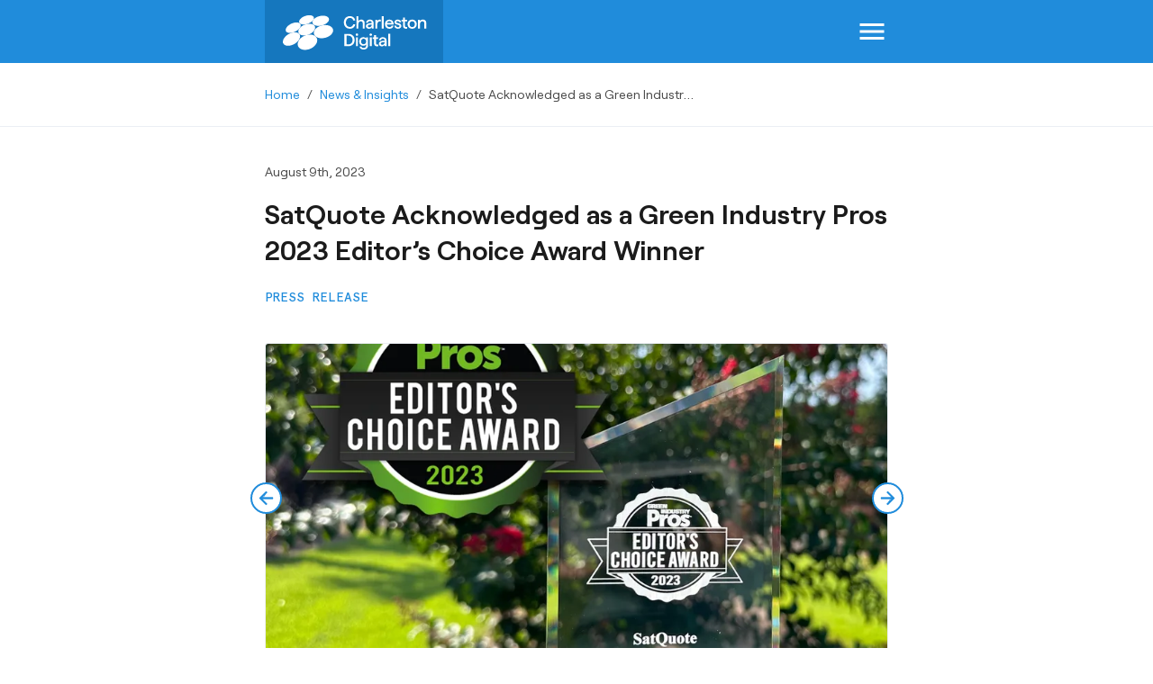

--- FILE ---
content_type: text/html
request_url: https://www.charlestondigital.com/news/1691616713311-satquote-acknowledged-green-industry-pros-2023-editors-choice-award-winner
body_size: 9329
content:
<!doctype html>
<html lang="en">
	<head>
    <meta name="sentry-trace" content="2c0f9461d731b769e6a5f83bb446470b-530db0224fa07382-0"/>
    <meta name="baggage" content="sentry-environment=production,sentry-release=4ceb8d85b35b0379e4a0e5c915c527f57341149e,sentry-public_key=a3d89c02c6ba0d6984728a1625e49574,sentry-trace_id=2c0f9461d731b769e6a5f83bb446470b"/>
    
<script >
    const f = window.fetch;
    if(f){
      window._sentryFetchProxy = function(...a){return f(...a)}
      window.fetch = function(...a){return window._sentryFetchProxy(...a)}
    }
</script>
		<meta charset="utf-8" />
		<link rel="icon" href="../images/favicon.ico" />
		<link
			rel="icon"
			type="image/png"
			href="../images/favicon-192x192.png"
			sizes="192x192"
		/>
		<link
			rel="icon"
			type="image/png"
			href="../images/favicon-160x160.png"
			sizes="160x160"
		/>
		<link
			rel="icon"
			type="image/png"
			href="../images/favicon-96x96.png"
			sizes="96x96"
		/>
		<link
			rel="icon"
			type="image/png"
			href="../images/favicon-16x16.png"
			sizes="16x16"
		/>
		<link
			rel="icon"
			type="image/png"
			href="../images/favicon-32x32.png"
			sizes="32x32"
		/>
		<meta name="viewport" content="width=device-width" />

		<!-- Google tag (gtag.js) -->
		<script async src="https://www.googletagmanager.com/gtag/js?id=G-4BT2LJNNX5"></script>
		<script>
			window.dataLayer = window.dataLayer || [];
			function gtag() {
				dataLayer.push(arguments);
			}
			gtag('js', new Date());

			gtag('config', 'G-4BT2LJNNX5');
		</script>

		
		<link href="../_app/immutable/assets/0.FIETHsYP.css" rel="stylesheet"><title>SatQuote Acknowledged as a Green Industry Pros 2023 Editor’s Choice Award Winner - Charleston Digital</title><!-- HEAD_svelte-1waavnj_START --><script src="https://www.google.com/recaptcha/api.js?render=6LdIw64cAAAAABUzqOHr97yxiTf0NZWrZgvJuUyl" defer data-svelte-h="svelte-1sqpdyq"></script><!-- HEAD_svelte-1waavnj_END --><!-- HEAD_svelte-1vquuyd_START --> <meta name="description" content="The 2023 Green Industry Pros Editor's Choice Awards represents the landscape industry's best products gaining interest from end-users and landscape professional"> <meta property="og:title" content="SatQuote Acknowledged as a Green Industry Pros 2023 Editor’s Choice Award Winner"> <meta property="og:description" content="The 2023 Green Industry Pros Editor's Choice Awards represents the landscape industry's best products gaining interest from end-users and landscape professional"> <meta property="og:type" content="website"> <meta property="og:image" content="https://cdn.sanity.io/images/6p5s9hss/production/341eb0a3c7acc73071f1686288ce4aaf1b0016b2-1350x1080.jpg?rect=0,187,1350,707&amp;w=1200&amp;h=628&amp;fm=jpg"> <meta property="og:image:width" content="1200"> <meta property="og:image:height" content="628"> <meta property="og:site_name" content="Charleston Digital"> <meta property="og:url" content="https://www.charlestondigital.com/news/1691616713311-satquote-acknowledged-green-industry-pros-2023-editors-choice-award-winner"> <meta name="twitter:card" content="summary_large_image"> <meta name="twitter:title" content="SatQuote Acknowledged as a Green Industry Pros 2023 Editor’s Choice Award Winner"> <meta name="twitter:description" content="The 2023 Green Industry Pros Editor's Choice Awards represents the landscape industry's best products gaining interest from end-users and landscape professional"> <meta name="twitter:image" content="https://cdn.sanity.io/images/6p5s9hss/production/341eb0a3c7acc73071f1686288ce4aaf1b0016b2-1350x1080.jpg?rect=0,187,1350,707&amp;w=1200&amp;h=628&amp;fm=jpg"><!-- HEAD_svelte-1vquuyd_END -->
	</head>
	<body data-sveltekit-preload-data="hover">
		<div class="wrapper">    <nav class="group bg-blue text-white transition print-hidden svelte-1na4rto" id="main-nav"><div class="container nav-container flex items-center uppercase text-sm font-medium svelte-1na4rto"><a href="/" class="h-full"><div class="pl-[20px] pr-[17px] h-full flex items-center transition bg-blue-400 svelte-1na4rto" id="nav-logo-background"><div class="logo bg-white svelte-1na4rto" data-svelte-h="svelte-10dvkxx"><img src="/images/cdc-logo.svg" alt="CDC Logo" style="opacity:0" class="svelte-1na4rto"></div></div></a> <ul class="hidden lg:flex ml-[53px] svelte-1na4rto"><li class="svelte-1na4rto"><a href="/community" class="svelte-1na4rto">Community</a> <ul class="dropdown transition z-10 bg-blue text-white rounded-b svelte-1na4rto" aria-label="submenu"><li class="svelte-1na4rto"><a href="/community/ifivek" class="svelte-1na4rto">iFiveK</a> </li><li class="svelte-1na4rto"><a href="/community/apple" class="svelte-1na4rto">Apple Museum</a> </li><li class="svelte-1na4rto"><a href="/community/podcast" class="svelte-1na4rto">Tech Life Podcast</a> </li><li class="svelte-1na4rto"><a href="/community/oyster-roast" class="svelte-1na4rto">Oyster Roast</a> </li><li class="svelte-1na4rto"><a href="/community/dinner" class="svelte-1na4rto">State Of The Tech</a> </li><li class="svelte-1na4rto"><a href="/community/diversity-initiative" class="svelte-1na4rto">Diversity Initiative</a> </li> </ul> </li><li class="svelte-1na4rto"><a href="/spaces" class="svelte-1na4rto">Workspace</a>  </li><li class="svelte-1na4rto"><a href="/talent" class="svelte-1na4rto">Talent</a> <ul class="dropdown transition z-10 bg-blue text-white rounded-b svelte-1na4rto" aria-label="submenu"><li class="svelte-1na4rto"><a href="https://www.cdclearningcenter.org/" target="_blank" rel="noopener noreferrer" class="svelte-1na4rto">Charleston Learning Center</a> </li><li class="svelte-1na4rto"><a href="https://www.charlestonworks.com/" target="_blank" rel="noopener noreferrer" class="svelte-1na4rto">CharlestonWorks</a> </li> </ul> </li><li class="svelte-1na4rto"><a href="/news" class="svelte-1na4rto">News</a>  </li><li class="svelte-1na4rto"><a href="/events" class="svelte-1na4rto">Events</a>  </li><li class="svelte-1na4rto"><a href="/membership" class="svelte-1na4rto">Membership</a>  </li><li class="svelte-1na4rto"><a href="/about" class="svelte-1na4rto">About</a>  </li></ul> <div class="flex-grow flex justify-end lg:hidden"><button class="material-symbols-outlined !text-4xl" data-svelte-h="svelte-v4s32j">menu</button></div></div> <div class="fixed inset-0 bg-black bg-opacity-50 z-20 transition-opacity lg:hidden opacity-0 pointer-events-none" role="none"></div> <div class="fixed top-0 right-0 h-full w-72 bg-white z-30 transform transition-transform lg:hidden flex flex-col bg-white text-blue-400 svelte-1na4rto translate-x-full"><div class="p-4 flex justify-end"><button class="material-symbols-outlined" data-svelte-h="svelte-14wkjcg">close</button></div> <hr> <ul class="pl-8 pr-8 pt-4 overflow-y-auto svelte-1na4rto"><li class="mb-3 svelte-1na4rto"><a href="/community" class="svelte-1na4rto">Community</a> <ul aria-label="submenu" class="pl-4 svelte-1na4rto"><li class="mt-2 text-black svelte-1na4rto"><a href="/community/ifivek" class="svelte-1na4rto">iFiveK</a> </li><li class="mt-2 text-black svelte-1na4rto"><a href="/community/apple" class="svelte-1na4rto">Apple Museum</a> </li><li class="mt-2 text-black svelte-1na4rto"><a href="/community/podcast" class="svelte-1na4rto">Tech Life Podcast</a> </li><li class="mt-2 text-black svelte-1na4rto"><a href="/community/oyster-roast" class="svelte-1na4rto">Oyster Roast</a> </li><li class="mt-2 text-black svelte-1na4rto"><a href="/community/dinner" class="svelte-1na4rto">State Of The Tech</a> </li><li class="mt-2 text-black svelte-1na4rto"><a href="/community/diversity-initiative" class="svelte-1na4rto">Diversity Initiative</a> </li> </ul> </li><li class="mb-3 svelte-1na4rto"><a href="/spaces" class="svelte-1na4rto">Workspace</a>  </li><li class="mb-3 svelte-1na4rto"><a href="/talent" class="svelte-1na4rto">Talent</a> <ul aria-label="submenu" class="pl-4 svelte-1na4rto"><li class="mt-2 text-black svelte-1na4rto"><a href="https://www.cdclearningcenter.org/" target="_blank" rel="noopener noreferrer" class="svelte-1na4rto">Charleston Learning Center</a> </li><li class="mt-2 text-black svelte-1na4rto"><a href="https://www.charlestonworks.com/" target="_blank" rel="noopener noreferrer" class="svelte-1na4rto">CharlestonWorks</a> </li> </ul> </li><li class="mb-3 svelte-1na4rto"><a href="/news" class="svelte-1na4rto">News</a>  </li><li class="mb-3 svelte-1na4rto"><a href="/events" class="svelte-1na4rto">Events</a>  </li><li class="mb-3 svelte-1na4rto"><a href="/membership" class="svelte-1na4rto">Membership</a>  </li><li class="mb-3 svelte-1na4rto"><a href="/about" class="svelte-1na4rto">About</a>  </li></ul></div></nav> <nav class="hidden print-visible container" data-svelte-h="svelte-1y5ye8g"><a href="/" class="hidden print-visible text-2xl font-semibold mt-8">Charleston Digital</a> </nav> <main><div class="h-[70px] flex items-center print-hidden"><div class="container text-gray-700 text-sm flex <lg:flex-wrap items-center"><a href="/" class="text-blue max-w-[300px] inline-block overflow-ellipsis overflow-hidden whitespace-nowrap">Home</a> <span class="mx-2" data-svelte-h="svelte-usl4m2">/</span><a href="/news" class="text-blue max-w-[300px] inline-block overflow-ellipsis overflow-hidden whitespace-nowrap">News &amp; Insights</a> <span class="mx-2" data-svelte-h="svelte-usl4m2">/</span><span class=" max-w-[300px] inline-block overflow-ellipsis overflow-hidden whitespace-nowrap">SatQuote Acknowledged as a Green Industry Pros 2023 Editor’s Choice Award Winner</span> </div></div> <hr class="print-hidden"> <article class="container lg:max-w-[904px] mt-[40px] lg:mt-[70px]"><div class="lg:text-center flex flex-col lg:items-center mb-10 lg:mb-[56px]"><div class="text-sm text-gray-700 mb-4">August 9th, 2023</div> <h1 class="text-3xl font-semibold mb-6" style="line-height: 40px;">SatQuote Acknowledged as a Green Industry Pros 2023 Editor’s Choice Award Winner</h1> <h2 class="mono-accent text-blue">Press Release</h2></div> <div class="flex flex-col items-center text-center mb-[55px] print-no-margin"><div class="relative mb-4 max-w-full border-1 border-gray-200 rounded" style="aspect-ratio: 904 / 458;"><img class="w-full h-full rounded" src="https://cdn.sanity.io/images/6p5s9hss/production/341eb0a3c7acc73071f1686288ce4aaf1b0016b2-1350x1080.jpg?rect=0,198,1350,684&amp;w=904&amp;h=458&amp;fit=crop&amp;auto=format"> <div class="pointer-events-none absolute top-0 left-0 w-full h-full flex items-center justify-between"><div class="pointer-events-auto"><button class="relative left-[-50%]"><button aria-label="Previous"><svg width="35" height="35" viewBox="0 0 35 35" fill="none" xmlns="http://www.w3.org/2000/svg" class="transform rotate-180"><rect x="1" y="1" width="33" height="33" rx="16.5" fill="white" stroke="var(--color-blue)" stroke-width="2"></rect><path d="M21.5942 16.5193L16.5685 11.4349C16.3731 11.2372 16.3731 10.9171 16.5685 10.7194L17.2313 10.0488L17.3025 10.119L17.2313 10.0487C17.4274 9.85041 17.7457 9.85042 17.9418 10.0487L17.9418 10.0487L24.9534 17.1422L24.8826 17.2123L24.9534 17.1422C25.1489 17.3399 25.1488 17.66 24.9535 17.8577L24.9534 17.8577L17.9418 24.9512C17.7458 25.1496 17.4274 25.1496 17.2313 24.9512M21.5942 16.5193L16.6396 24.2103C16.4827 24.0515 16.4827 23.7942 16.6396 23.6354L21.7348 18.4807L21.5942 18.4807M21.5942 16.5193L10.4018 16.5193C10.1236 16.5193 9.9 16.7472 9.9 17.0257L9.9 17.9742C9.9 18.2528 10.1236 18.4807 10.4018 18.4807L21.5942 18.4807M21.5942 16.5193L21.693 16.6193L10.4018 16.6193C10.1799 16.6193 10 16.8013 10 17.0257L10 17.9742C10 18.1987 10.1799 18.3807 10.4018 18.3807L21.693 18.3807L21.5942 18.4807M17.2313 24.9512L17.3024 24.8809L17.2313 24.9512L17.2313 24.9512ZM17.2313 24.9512L16.5685 24.2806C16.3731 24.0829 16.3731 23.7628 16.5685 23.5651L16.5685 23.5651L21.5942 18.4807" fill="var(--color-blue)" stroke="var(--color-blue)" stroke-width="0.2"></path></svg></button></button></div> <div class="pointer-events-auto"><button class="relative right-[-50%]"><button aria-label="Next"><svg width="35" height="35" viewBox="0 0 35 35" fill="none" xmlns="http://www.w3.org/2000/svg" class=""><rect x="1" y="1" width="33" height="33" rx="16.5" fill="white" stroke="var(--color-blue)" stroke-width="2"></rect><path d="M21.5942 16.5193L16.5685 11.4349C16.3731 11.2372 16.3731 10.9171 16.5685 10.7194L17.2313 10.0488L17.3025 10.119L17.2313 10.0487C17.4274 9.85041 17.7457 9.85042 17.9418 10.0487L17.9418 10.0487L24.9534 17.1422L24.8826 17.2123L24.9534 17.1422C25.1489 17.3399 25.1488 17.66 24.9535 17.8577L24.9534 17.8577L17.9418 24.9512C17.7458 25.1496 17.4274 25.1496 17.2313 24.9512M21.5942 16.5193L16.6396 24.2103C16.4827 24.0515 16.4827 23.7942 16.6396 23.6354L21.7348 18.4807L21.5942 18.4807M21.5942 16.5193L10.4018 16.5193C10.1236 16.5193 9.9 16.7472 9.9 17.0257L9.9 17.9742C9.9 18.2528 10.1236 18.4807 10.4018 18.4807L21.5942 18.4807M21.5942 16.5193L21.693 16.6193L10.4018 16.6193C10.1799 16.6193 10 16.8013 10 17.0257L10 17.9742C10 18.1987 10.1799 18.3807 10.4018 18.3807L21.693 18.3807L21.5942 18.4807M17.2313 24.9512L17.3024 24.8809L17.2313 24.9512L17.2313 24.9512ZM17.2313 24.9512L16.5685 24.2806C16.3731 24.0829 16.3731 23.7628 16.5685 23.5651L16.5685 23.5651L21.5942 18.4807" fill="var(--color-blue)" stroke="var(--color-blue)" stroke-width="0.2"></path></svg></button></button></div></div></div> <div class="text-sm text-gray-700 mb-[22px] rich-text-inline"> </div> <div class="flex justify-center space-x-4"><div class="rounded-full h-[8px] w-[8px] border-1 border-gray-700 bg-gray-700"></div><div class="rounded-full h-[8px] w-[8px] border-1 border-gray-700 "></div></div></div> <div class="lg:grid lg:grid-flow-col pb-[56px] border-b-1 border-gray-200 mb-12 lg:mb-[163px] print-no-border print-block print-no-margin print-no-padding lg:grid-cols-[3fr,minmax(0,1fr)]"><div class="border-b-1 lg:border-b-0 pb-8 lg:pb-0 border-gray-200 print-no-border lg:border-r-1 lg:pr-8"> <div class="rich-text"> <p>The 2023 Green Industry Pros Editor's Choice Awards represents the landscape industry's best products gaining interest from end-users and landscape professionals alike. The awarded products, exhibiting innovation and utility, were chosen based on submitted nominations and audience engagement during a 12-month period on <a href="http://greenindustrypros.com/" target="_blank" rel="noopener noreferrer"> GreenIndustryPros.com</a>, and narrowed down by the editorial team and advisory board.</p><p>SatQuote is a cloud-based platform for desktop, tablet and mobile developed to help landscapers measure and map properties, estimate project labor and material needs, create landscape designs, and generate PDF quotes with map images, products, and photos that allow collaboration with customers on what and where work will be done.</p><p>"Receiving the Green Industry Pros 2023 Editor's Choice Award is an exciting achievement for SatQuote. This recognition underscores our commitment to innovation and excellence in serving landscape professionals," said Founder and Chief Technology Officer Drew Wagner. "We are thrilled to be named among the best products in the industry, and it fuels our excitement to continue pushing boundaries and providing top-notch solutions. Our journey is driven by the needs of end-users and landscape professionals, and this award motivates us to keep delivering technology that truly makes a difference."</p><p><strong>SatQuote's features include:</strong></p><ul><li><em>High-resolution aerial imagery</em>: SatQuote uses high-resolution aerial imagery and measuring tools to provide accurate property measurements remotely and waste less time driving.</li><li><strong><em>AI measuring assistance</em></strong>: SatQuote's AI measuring helps landscapers quickly measure property features such as lawns, buildings, driveways, and roadways.</li><li><em><strong>Customer Collaboration</strong>:</em> Share property maps and estimates via magic links, email, or SMS where customers can comment, markup, and add photos.</li><li><strong><em>Labor and material estimation</em>:</strong> SatQuote's labor and material estimation feature helps landscapers profitably estimate project pricing. This feature takes into account the size of the property, the type of work that needs to be done, and the cost of materials.</li><li><strong><em>Landscape design &amp; overlay</em>:</strong> SatQuote's landscape design feature helps landscapers to create visually appealing and functional landscape designs. This feature includes a library of pre-made templates and a drag-and-drop interface that makes it easy to create custom designs. If clients already have a design, you can upload and scale it to the map to confirm accuracy and determine material and labor needs.</li><li><strong><em>Estimate generation</em>:</strong> SatQuote's estimate generation feature helps landscapers create professional-looking quotes that include scope of work, the cost of materials, and labor costs. Estimate generation syncs with Quickbooks.</li></ul><p>"We're thrilled to showcase the winners of the 2023 Editor's Choice Awards," says Green Industry Pros Editor Sarah Webb. "Despite facing several hurdles the past few years, the green industry is going strong, and this year's winning products include innovative features that help contractors contend with those
challenges, become more efficient and boost their bottom lines."</p><p>Green Industry Pros magazine educates landscape contractors and equipment dealers on the latest products, trends, technologies and business strategies that help with growth, productivity and profitability for their operations. Additional information on award recipients can be found in the July/August issue of Green Industry Pros and at <a href="http://greenindustrypros.com/" target="_blank" rel="noopener noreferrer"> GreenIndustryPros.com</a>.</p></div> <p class="mt-8">  SatQuote</p></div> <aside class="text-sm mt-8 lg:mt-0 lg:pl-8 print-hidden"><div class="space-y-4"><h4 class="mono-accent">Other LaunchPad News</h4> <p><a class="text-gray-700 hover:text-black" href="/news/drew-wagner-founder-and-ceo-launchpad">Drew Wagner - Founder and CEO - LaunchPad</a></p><p><a class="text-gray-700 hover:text-black" href="/news/1698762481115-cdc-tech-life-podcast-episode-32-features-drew-wagner-founder-ceo-satquote">Drew Wagner, Founder &amp; CEO of SatQuote</a></p><p><a class="text-gray-700 hover:text-black" href="/news/1694454007313-satquote-introduces-satmeasure-free-plan">SatQuote Introduces SatMeasure Free Plan</a></p></div> <hr class="my-8"> <div class="space-y-4"><h4 class="mono-accent" data-svelte-h="svelte-1ypp07r">Related News</h4> <p><a class="text-gray-700 hover:text-black" href="/news/1521060992419-talktools-president-entrepreneurship-includes-taking-trash">TalkTools President: Entrepreneurship Includes Taking Out the Trash</a></p><p><a class="text-gray-700 hover:text-black" href="/news/1466621810218-cofc-pairs-computer-science-students-tech-firms">CofC Course Pairs Computer Science Students With Tech Firms</a></p><p><a class="text-gray-700 hover:text-black" href="/news/1461677310776-rok-technologies-selected-immedions-cloud-ensure-reliability-performance">ROK Technologies Selected Immedion’s Cloud to Ensure Reliability and Performance</a></p></div></aside></div></article></main> <footer class="bg-blue-400 text-white text-1.5sm m-0 selection:bg-white selection:text-blue-400 print-bw"><div class="container flex flex-col lg:flex-row lg:justify-between py-[72px] print-hidden"><div class="max-w-[394px]"><img src="/images/cdc-logo.svg" alt="Charleston Digital Logo"> <p class="text-base font-medium py-8">Charleston Digital is a community-sourced initiative to attract, nurture and promote the region's tech economy.</p> <div class="flex items-left space-x-10px"><a href="https://www.linkedin.com/company/charleston-digital/" target="_blank" rel="noopener noreferrer"><img src="https://cdn.sanity.io/images/6p5s9hss/production/673abbefd06970f993e89cc3775cb2244210c01a-25x25.svg?fit=crop&amp;auto=format" alt="LinkedIn"> </a><a href="https://www.instagram.com/charlestondigital/" target="_blank" rel="noopener noreferrer"><img src="https://cdn.sanity.io/images/6p5s9hss/production/e1e25e9699a30992f7877c38ea9b2221c4d93d7c-25x25.svg?fit=crop&amp;auto=format" alt="Instagram"> </a><a href="https://www.facebook.com/CharlestonDigitalCorridor" target="_blank" rel="noopener noreferrer"><img src="https://cdn.sanity.io/images/6p5s9hss/production/b2b2eefbe5310cce2edc123bbe346c33e966bb9a-25x25.svg?fit=crop&amp;auto=format" alt="Facebook"> </a><a href="https://www.youtube.com/@charlestondigital" target="_blank" rel="noopener noreferrer"><img src="https://cdn.sanity.io/images/6p5s9hss/production/ee5fe255be6c80720b3dfa4cc981c5a998c02d06-25x25.svg?fit=crop&amp;auto=format" alt="YouTube"> </a><a href="https://www.flickr.com/photos/charlestondigitalcorridor/" target="_blank" rel="noopener noreferrer"><img src="https://cdn.sanity.io/images/6p5s9hss/production/d22176d58ab96aae312e557e561832ae04561298-25x25.svg?fit=crop&amp;auto=format" alt="Flickr"> </a></div>  <hr class="my-[33px]"> <div class="flex flex-col space-y-[25px] <lg:mb-[25px]"><div class="flex flex-col space-y-2 break-inside-avoid "><div class="flex items-center footer-list-title"><span class="uppercase font-mono font-medium">Contact</span> </div> <a class="font-light" href="mailto:info@charlestondigital.com" target="_blank" rel="noopener noreferrer">info@charlestondigital.com</a><a class="font-light" href="tel:+18439727666" target="_blank" rel="noopener noreferrer">+1 843.972.7666</a>  </div> <div class="flex flex-col space-y-2 break-inside-avoid "><div class="flex items-center footer-list-title"><span class="uppercase font-mono font-medium">Address</span> </div> <span class="font-light">997 Morrison Dr, Ste 200, Charleston, SC 29403</span>  </div></div></div> <div class="lg:columns-3 <lg:space-y-[25px]"><div class="flex flex-col space-y-2 break-inside-avoid lg:pb-10"><div class="flex items-center footer-list-title"><a href="/community" class="uppercase font-mono font-medium">Community</a> </div> <a class="font-light" href="/community/apple">Apple Museum</a><a class="font-light" href="/community/ifivek">iFiveK</a><a class="font-light" href="/community/podcast">Tech Life Podcast</a><a class="font-light" href="/community/oyster-roast">Oyster Roast</a><a class="font-light" href="/community/dinner">State of the Tech</a><a class="font-light" href="/community/diversity-initiative">Diversity Initiative</a>  </div><div class="flex flex-col space-y-2 break-inside-avoid lg:pb-10"><div class="flex items-center footer-list-title"><a href="/spaces" class="uppercase font-mono font-medium">Workspace</a> </div> <a class="font-light" href="/spaces">Flagship @ CTC</a>  </div><div class="flex flex-col space-y-2 break-inside-avoid lg:pb-10"><div class="flex items-center footer-list-title"><a href="/membership" class="uppercase font-mono font-medium">Membership</a> </div> <a class="font-light" href="/membership/join">Become a Member</a><a class="font-light" href="/membership/renew">Renew Membership</a><a class="font-light" href="/membership/members">Member Directory</a>  </div><div class="flex flex-col space-y-2 break-inside-avoid lg:pb-10"><div class="flex items-center footer-list-title"><a href="/talent" class="uppercase font-mono font-medium">Talent</a> </div> <a class="font-light" href="https://www.charlestonlc.org/" target="_blank" rel="noopener noreferrer">Charleston Learning Center</a><a class="font-light" href="https://www.charlestonworks.com/" target="_blank" rel="noopener noreferrer">CharlestonWorks</a>  </div><div class="flex flex-col space-y-2 break-inside-avoid lg:pb-10"><div class="flex items-center footer-list-title"><a href="/about" class="uppercase font-mono font-medium">About</a> </div> <a class="font-light" href="/about/foundation">Board Members</a><a class="font-light" href="/about/contact">Contact Us</a><a class="font-light" href="/forms/donate">Donate</a>  </div><div class="flex flex-col space-y-2 break-inside-avoid lg:pb-10"><div class="flex items-center footer-list-title"><span class="uppercase font-mono font-medium">Downloads</span>  </div> <a class="font-light" href="https://www.dropbox.com/scl/fo/ts0n0xxt9qpk9czbwuplg/ABgIWJVjhX9_VzfmwsQ_CLA?dl=0&amp;e=1&amp;preview=Membership+-+Tech+Company.pdf&amp;rlkey=91ach436bms8jiqsil2r0ivkf" target="_blank" rel="noopener noreferrer">Membership - Tech Companies</a><a class="font-light" href="https://www.dropbox.com/scl/fi/96q9ezc9v897ekz4ocb4g/Membership-Vetted-Partner.pdf?rlkey=pklhptumne9rxo3twalu9v5m6&amp;dl=0" target="_blank" rel="noopener noreferrer">Membership - Vetted Partners</a><a class="font-light" href="https://www.dropbox.com/scl/fi/7lg6n1qbpt6sqoefahcig/Business-Incentives.pdf?rlkey=rol9zkod2ak9iwzcei4xg5kpv&amp;dl=0" target="_blank" rel="noopener noreferrer">Business Incentives</a><a class="font-light" href="https://www.dropbox.com/scl/fi/s0b6gcd8rdnbeoaywfbid/Talent-Agencies.pdf?rlkey=1p567cpt4fo3po5trbhx5ws93&amp;dl=0" target="_blank" rel="noopener noreferrer">Talent Agencies</a><a class="font-light" href="https://www.dropbox.com/scl/fi/4gms567n9gcv8p8y4dxbv/5-Sponsorship-opportunities.pdf?rlkey=wnf78kzi9cjs3b63cyb0vjovd&amp;dl=0" target="_blank" rel="noopener noreferrer">Sponsorship</a><a class="font-light" href="https://www.dropbox.com/scl/fo/ts0n0xxt9qpk9czbwuplg/ABgIWJVjhX9_VzfmwsQ_CLA?dl=0&amp;e=1&amp;preview=Workspaces.pdf&amp;rlkey=91ach436bms8jiqsil2r0ivkf" target="_blank" rel="noopener noreferrer">Workspace</a><a class="font-light" href="https://www.dropbox.com/scl/fi/tgg3jx69bch4pjf12i874/Conference.pdf?rlkey=vpw50jzg5140fj8c5exkwzrsd&amp;dl=0" target="_blank" rel="noopener noreferrer">Conference &amp; Training</a><a class="font-light" href="https://www.dropbox.com/scl/fo/ts0n0xxt9qpk9czbwuplg/ABgIWJVjhX9_VzfmwsQ_CLA?e=3&amp;preview=CD+Quick+Brand+Guide+.pdf&amp;rlkey=91ach436bms8jiqsil2r0ivkf&amp;dl=0" target="_blank" rel="noopener noreferrer">Media Kit</a>  </div><div class="flex flex-col space-y-2 break-inside-avoid lg:pb-10"><div class="flex items-center footer-list-title"><a href="/news" class="uppercase font-mono font-medium">News</a> </div> <a class="font-light" href="/news">Latest News</a><a class="font-light" href="mailto:info@charlestondigital.com" target="_blank" rel="noopener noreferrer">Submit News</a>  </div><div class="flex flex-col space-y-2 break-inside-avoid lg:pb-10"><div class="flex items-center footer-list-title"><a href="/events" class="uppercase font-mono font-medium">Events</a> </div> <a class="font-light" href="/events">Upcoming Events</a><a class="font-light" href="mailto:info@charlestondigital.com" target="_blank" rel="noopener noreferrer">Submit Event</a>  </div><div class="flex flex-col space-y-2 break-inside-avoid lg:pb-10"><div class="flex items-center footer-list-title"><a href="Jobs" class="uppercase font-mono font-medium">Jobs</a> </div> <a class="font-light" href="https://www.charlestondigital.com/misc/jobs">Community &amp; Operations Manager</a>  </div></div></div> <div class="bg-blue m-0 p-0 print-bw"><div class="container flex flex-col lg:flex-row lg:justify-between py-7 uppercase text-[13px]"><span class="block mb-3 lg:mb-0" style="line-height: 16px;">© Copyright 2024 Charleston Digital Corridor Foundation, All Rights Reserved</span> <span class="print-hidden" data-svelte-h="svelte-t79cx9"><a href="/legal/terms">Terms of service</a> <span class="px-2">|</span> <a href="/legal/privacy">Privacy policy</a></span></div></div></footer> 
			
			<script>
				{
					__sveltekit_mhfofv = {
						base: new URL("..", location).pathname.slice(0, -1)
					};

					const element = document.currentScript.parentElement;

					const data = [{"type":"data","data":{__houdini__session__:void 0,data:{Navigation:{" $fragments":{loading:false,values:{TopNavigationFragment:{parent:"_ROOT_.Navigation(id: \"navigation\")",variables:{}}}},entries:[{title:"Community",href:"/community",children:[{title:"iFiveK",href:"/community/ifivek"},{title:"Apple Museum",href:"/community/apple"},{title:"Tech Life Podcast",href:"/community/podcast"},{title:"Oyster Roast",href:"/community/oyster-roast"},{title:"State Of The Tech",href:"/community/dinner"},{title:"Diversity Initiative",href:"/community/diversity-initiative"}]},{title:"Workspace",href:"/spaces",children:null},{title:"Talent",href:"/talent",children:[{title:"Charleston Learning Center",href:"https://www.cdclearningcenter.org/"},{title:"CharlestonWorks",href:"https://www.charlestonworks.com/"}]},{title:"News",href:"/news",children:null},{title:"Events",href:"/events",children:null},{title:"Membership",href:"/membership",children:null},{title:"About",href:"/about",children:null}],__typename:"Navigation"},SocialMediaProfiles:{" $fragments":{loading:false,values:{SocialMediaProfilesFragment:{parent:"_ROOT_.SocialMediaProfiles(id: \"socialMediaProfiles\")",variables:{}}}},profiles:[{icon:{asset:{url:"https://cdn.sanity.io/images/6p5s9hss/production/673abbefd06970f993e89cc3775cb2244210c01a-25x25.svg",altText:null}},name:"LinkedIn",url:"https://www.linkedin.com/company/charleston-digital/"},{icon:{asset:{url:"https://cdn.sanity.io/images/6p5s9hss/production/e1e25e9699a30992f7877c38ea9b2221c4d93d7c-25x25.svg",altText:null}},name:"Instagram",url:"https://www.instagram.com/charlestondigital/"},{icon:{asset:{url:"https://cdn.sanity.io/images/6p5s9hss/production/b2b2eefbe5310cce2edc123bbe346c33e966bb9a-25x25.svg",altText:null}},name:"Facebook",url:"https://www.facebook.com/CharlestonDigitalCorridor"},{icon:{asset:{url:"https://cdn.sanity.io/images/6p5s9hss/production/ee5fe255be6c80720b3dfa4cc981c5a998c02d06-25x25.svg",altText:null}},name:"YouTube",url:"https://www.youtube.com/@charlestondigital"},{icon:{asset:{url:"https://cdn.sanity.io/images/6p5s9hss/production/d22176d58ab96aae312e557e561832ae04561298-25x25.svg",altText:null}},name:"Flickr",url:"https://www.flickr.com/photos/charlestondigitalcorridor/"}],__typename:"SocialMediaProfiles"},Footer:{" $fragments":{loading:false,values:{FooterFragment:{parent:"_ROOT_.Footer(id: \"footer\")",variables:{}}}},blurb:"Charleston Digital is a community-sourced initiative to attract, nurture and promote the region's tech economy.",subscribeToNewsletterLinkTitle:"Subscribe to our newsletter",contactEmail:{text:"info@charlestondigital.com",href:"mailto:info@charlestondigital.com"},contactPhone:{text:"+1 843.972.7666",href:"tel:+18439727666"},address:"997 Morrison Dr, Ste 200, Charleston, SC 29403",copyright:"© Copyright 2024 Charleston Digital Corridor Foundation, All Rights Reserved",sections:[{title:"Community",titleLink:"/community",icon:null,links:[{text:"Apple Museum",href:"/community/apple"},{text:"iFiveK",href:"/community/ifivek"},{text:"Tech Life Podcast",href:"/community/podcast"},{text:"Oyster Roast",href:"/community/oyster-roast"},{text:"State of the Tech",href:"/community/dinner"},{text:"Diversity Initiative",href:"/community/diversity-initiative"}]},{title:"Workspace",titleLink:"/spaces",icon:null,links:[{text:"Flagship @ CTC",href:"/spaces"}]},{title:"Membership",titleLink:"/membership",icon:null,links:[{text:"Become a Member",href:"/membership/join"},{text:"Renew Membership",href:"/membership/renew"},{text:"Member Directory",href:"/membership/members"}]},{title:"Talent",titleLink:"/talent",icon:null,links:[{text:"Charleston Learning Center",href:"https://www.charlestonlc.org/"},{text:"CharlestonWorks",href:"https://www.charlestonworks.com/"}]},{title:"About",titleLink:"/about",icon:null,links:[{text:"Board Members",href:"/about/foundation"},{text:"Contact Us",href:"/about/contact"},{text:"Donate",href:"/forms/donate"}]},{title:"Downloads",titleLink:null,icon:{name:"material-symbols:description-outline"},links:[{text:"Membership - Tech Companies",href:"https://www.dropbox.com/scl/fo/ts0n0xxt9qpk9czbwuplg/ABgIWJVjhX9_VzfmwsQ_CLA?dl=0&e=1&preview=Membership+-+Tech+Company.pdf&rlkey=91ach436bms8jiqsil2r0ivkf"},{text:"Membership - Vetted Partners",href:"https://www.dropbox.com/scl/fi/96q9ezc9v897ekz4ocb4g/Membership-Vetted-Partner.pdf?rlkey=pklhptumne9rxo3twalu9v5m6&dl=0"},{text:"Business Incentives",href:"https://www.dropbox.com/scl/fi/7lg6n1qbpt6sqoefahcig/Business-Incentives.pdf?rlkey=rol9zkod2ak9iwzcei4xg5kpv&dl=0"},{text:"Talent Agencies",href:"https://www.dropbox.com/scl/fi/s0b6gcd8rdnbeoaywfbid/Talent-Agencies.pdf?rlkey=1p567cpt4fo3po5trbhx5ws93&dl=0"},{text:"Sponsorship",href:"https://www.dropbox.com/scl/fi/4gms567n9gcv8p8y4dxbv/5-Sponsorship-opportunities.pdf?rlkey=wnf78kzi9cjs3b63cyb0vjovd&dl=0"},{text:"Workspace",href:"https://www.dropbox.com/scl/fo/ts0n0xxt9qpk9czbwuplg/ABgIWJVjhX9_VzfmwsQ_CLA?dl=0&e=1&preview=Workspaces.pdf&rlkey=91ach436bms8jiqsil2r0ivkf"},{text:"Conference & Training",href:"https://www.dropbox.com/scl/fi/tgg3jx69bch4pjf12i874/Conference.pdf?rlkey=vpw50jzg5140fj8c5exkwzrsd&dl=0"},{text:"Media Kit",href:"https://www.dropbox.com/scl/fo/ts0n0xxt9qpk9czbwuplg/ABgIWJVjhX9_VzfmwsQ_CLA?e=3&preview=CD+Quick+Brand+Guide+.pdf&rlkey=91ach436bms8jiqsil2r0ivkf&dl=0"}]},{title:"News",titleLink:"/news",icon:null,links:[{text:"Latest News",href:"/news"},{text:"Submit News",href:"mailto:info@charlestondigital.com"}]},{title:"Events",titleLink:"/events",icon:null,links:[{text:"Upcoming Events",href:"/events"},{text:"Submit Event",href:"mailto:info@charlestondigital.com"}]},{title:"Jobs",titleLink:"Jobs",icon:null,links:[{text:"Community & Operations Manager",href:"https://www.charlestondigital.com/misc/jobs"}]}],__typename:"Footer"}}},"uses":{"route":1}},{"type":"data","data":{data:{newsArticle:[{slug:{current:"1691616713311-satquote-acknowledged-green-industry-pros-2023-editors-choice-award-winner"},title:"SatQuote Acknowledged as a Green Industry Pros 2023 Editor’s Choice Award Winner",subtitle:null,bodyRaw:[{_key:"9c93c4d677d9",_type:"block",children:[{_key:"9c93c4d677d90",_type:"span",marks:[],text:"The 2023 Green Industry Pros Editor's Choice Awards represents the landscape industry's best products gaining interest from end-users and landscape professionals alike. The awarded products, exhibiting innovation and utility, were chosen based on submitted nominations and audience engagement during a 12-month period on "},{_key:"9c93c4d677d91",_type:"span",marks:["9d56e9bb2caa"],text:"GreenIndustryPros.com"},{_key:"9c93c4d677d92",_type:"span",marks:[],text:", and narrowed down by the editorial team and advisory board."}],markDefs:[{_key:"9d56e9bb2caa",_type:"link",href:"http://greenindustrypros.com/"}],style:"normal"},{_key:"c4a528e428ff",_type:"block",children:[{_key:"c4a528e428ff0",_type:"span",marks:[],text:"SatQuote is a cloud-based platform for desktop, tablet and mobile developed to help landscapers measure and map properties, estimate project labor and material needs, create landscape designs, and generate PDF quotes with map images, products, and photos that allow collaboration with customers on what and where work will be done."}],markDefs:[],style:"normal"},{_key:"6f8e643e044a",_type:"block",children:[{_key:"6f8e643e044a0",_type:"span",marks:[],text:"\"Receiving the Green Industry Pros 2023 Editor's Choice Award is an exciting achievement for SatQuote. This recognition underscores our commitment to innovation and excellence in serving landscape professionals,\" said Founder and Chief Technology Officer Drew Wagner. \"We are thrilled to be named among the best products in the industry, and it fuels our excitement to continue pushing boundaries and providing top-notch solutions. Our journey is driven by the needs of end-users and landscape professionals, and this award motivates us to keep delivering technology that truly makes a difference.\""}],markDefs:[],style:"normal"},{_key:"6cc4d5bea553",_type:"block",children:[{_key:"6cc4d5bea5530",_type:"span",marks:["strong"],text:"SatQuote's features include:"}],markDefs:[],style:"normal"},{_key:"4218322ce45b",_type:"block",children:[{_key:"4218322ce45b0",_type:"span",marks:["em"],text:"High-resolution aerial imagery"},{_key:"4218322ce45b1",_type:"span",marks:[],text:": SatQuote uses high-resolution aerial imagery and measuring tools to provide accurate property measurements remotely and waste less time driving."}],level:1,listItem:"bullet",markDefs:[],style:"normal"},{_key:"c913f43838c3",_type:"block",children:[{_key:"c913f43838c30",_type:"span",marks:["em","strong"],text:"AI measuring assistance"},{_key:"c913f43838c31",_type:"span",marks:[],text:": SatQuote's AI measuring helps landscapers quickly measure property features such as lawns, buildings, driveways, and roadways."}],level:1,listItem:"bullet",markDefs:[],style:"normal"},{_key:"46820d91ae1e",_type:"block",children:[{_key:"46820d91ae1e0",_type:"span",marks:["em","strong"],text:"Customer Collaboration"},{_key:"46820d91ae1e1",_type:"span",marks:["em"],text:":"},{_key:"46820d91ae1e2",_type:"span",marks:[],text:" Share property maps and estimates via magic links, email, or SMS where customers can comment, markup, and add photos."}],level:1,listItem:"bullet",markDefs:[],style:"normal"},{_key:"e2a34600b89d",_type:"block",children:[{_key:"e2a34600b89d0",_type:"span",marks:["strong","em"],text:"Labor and material estimation"},{_key:"e2a34600b89d1",_type:"span",marks:["strong"],text:":"},{_key:"e2a34600b89d2",_type:"span",marks:[],text:" SatQuote's labor and material estimation feature helps landscapers profitably estimate project pricing. This feature takes into account the size of the property, the type of work that needs to be done, and the cost of materials."}],level:1,listItem:"bullet",markDefs:[],style:"normal"},{_key:"5274961e9167",_type:"block",children:[{_key:"5274961e91670",_type:"span",marks:["em","strong"],text:"Landscape design & overlay"},{_key:"5274961e91671",_type:"span",marks:["strong"],text:":"},{_key:"5274961e91672",_type:"span",marks:[],text:" SatQuote's landscape design feature helps landscapers to create visually appealing and functional landscape designs. This feature includes a library of pre-made templates and a drag-and-drop interface that makes it easy to create custom designs. If clients already have a design, you can upload and scale it to the map to confirm accuracy and determine material and labor needs."}],level:1,listItem:"bullet",markDefs:[],style:"normal"},{_key:"b52d6959be69",_type:"block",children:[{_key:"b52d6959be690",_type:"span",marks:["strong","em"],text:"Estimate generation"},{_key:"b52d6959be691",_type:"span",marks:["strong"],text:":"},{_key:"b52d6959be692",_type:"span",marks:[],text:" SatQuote's estimate generation feature helps landscapers create professional-looking quotes that include scope of work, the cost of materials, and labor costs. Estimate generation syncs with Quickbooks."}],level:1,listItem:"bullet",markDefs:[],style:"normal"},{_key:"3fa2711e13ec",_type:"block",children:[{_key:"3fa2711e13ec0",_type:"span",marks:[],text:"\"We're thrilled to showcase the winners of the 2023 Editor's Choice Awards,\" says Green Industry Pros Editor Sarah Webb. \"Despite facing several hurdles the past few years, the green industry is going strong, and this year's winning products include innovative features that help contractors contend with those\nchallenges, become more efficient and boost their bottom lines.\""}],markDefs:[],style:"normal"},{_key:"a0b13e8d1967",_type:"block",children:[{_key:"a0b13e8d19670",_type:"span",marks:[],text:"Green Industry Pros magazine educates landscape contractors and equipment dealers on the latest products, trends, technologies and business strategies that help with growth, productivity and profitability for their operations. Additional information on award recipients can be found in the July/August issue of Green Industry Pros and at "},{_key:"a0b13e8d19671",_type:"span",marks:["915df65bee11"],text:"GreenIndustryPros.com"},{_key:"a0b13e8d19672",_type:"span",marks:[],text:"."}],markDefs:[{_key:"915df65bee11",_type:"link",href:"http://greenindustrypros.com/"}],style:"normal"}],date:new Date(1691539200000),images:[{image:{asset:{url:"https://cdn.sanity.io/images/6p5s9hss/production/341eb0a3c7acc73071f1686288ce4aaf1b0016b2-1350x1080.jpg",altText:null}},captionRaw:[]},{image:{asset:{url:"https://cdn.sanity.io/images/6p5s9hss/production/6df1a6fe0cfc0fbddf3a0eaab1f1b3dfec4c55d1-4032x3024.jpg",altText:null}},captionRaw:[{_key:"e02c14dcd48d",_type:"block",children:[{_key:"e02c14dcd48d0",_type:"span",marks:[],text:"SatQuote team members at the Charleston Tech Center"}],markDefs:[],style:"normal"}]}],type:"press-release",podcastEpisodeNumber:null,podcastId:null,author:null,sourceName:"SatQuote",sourceUrl:null,tags:[{value:"recognition"},{value:"community"},{value:"Stevie Awards"}],member:{_id:"83514cd1-f3dc-4bc3-b6f4-ace3c592f20e",name:"LaunchPad"}}],recentPodcastArticles:[{" $fragments":{loading:false,values:{OtherEpisodeCardFragment:{parent:"_ROOT_.recentPodcastArticles(limit: 2, sort: [{date: DESC}], where: {type: {eq: \"podcast\"}, isHidden: {neq: true}, slug: {current: {neq: \"1691616713311-satquote-acknowledged-green-industry-pros-2023-editors-choice-award-winner\"}}})[6]",variables:{}}}},title:"Chris and Lindsay Lenard - Founders - Horse Spot",date:new Date(1766966400000),slug:{current:"chris-and-lindsay-lenard-founders-horse-spot"},images:[{image:{asset:{url:"https://cdn.sanity.io/images/6p5s9hss/production/93b1d9f2410c6ad1594cc7c233be3894dc57b587-6240x4160.jpg",altText:null}}}],podcastEpisodeNumber:65,podcastId:"18422938",__typename:"NewsArticle"},{" $fragments":{loading:false,values:{OtherEpisodeCardFragment:{parent:"_ROOT_.recentPodcastArticles(limit: 2, sort: [{date: DESC}], where: {type: {eq: \"podcast\"}, isHidden: {neq: true}, slug: {current: {neq: \"1691616713311-satquote-acknowledged-green-industry-pros-2023-editors-choice-award-winner\"}}})[8]",variables:{}}}},title:"A.J. Richichi - Founder - Sprockets",date:new Date(1764115200000),slug:{current:"a-j-richichi-founder-sprockets"},images:[{image:{asset:{url:"https://cdn.sanity.io/images/6p5s9hss/production/d523223cd07ad48e765c1974e361f576e5735ac5-6240x4160.jpg",altText:null}}}],podcastEpisodeNumber:64,podcastId:"18252085",__typename:"NewsArticle"}]},groqResult:{memberRelated:[{slug:"drew-wagner-founder-and-ceo-launchpad",title:"Drew Wagner - Founder and CEO - LaunchPad"},{slug:"1698762481115-cdc-tech-life-podcast-episode-32-features-drew-wagner-founder-ceo-satquote",title:"Drew Wagner, Founder & CEO of SatQuote"},{slug:"1694454007313-satquote-introduces-satmeasure-free-plan",title:"SatQuote Introduces SatMeasure Free Plan"}],tagsRelated:[{slug:"1521060992419-talktools-president-entrepreneurship-includes-taking-trash",title:"TalkTools President: Entrepreneurship Includes Taking Out the Trash"},{slug:"1466621810218-cofc-pairs-computer-science-students-tech-firms",title:"CofC Course Pairs Computer Science Students With Tech Firms"},{slug:"1461677310776-rok-technologies-selected-immedions-cloud-ensure-reliability-performance",title:"ROK Technologies Selected Immedion’s Cloud to Ensure Reliability and Performance"}]},routeMetadata:{title:"SatQuote Acknowledged as a Green Industry Pros 2023 Editor’s Choice Award Winner",description:"The 2023 Green Industry Pros Editor's Choice Awards represents the landscape industry's best products gaining interest from end-users and landscape professional",image:{asset:{url:"https://cdn.sanity.io/images/6p5s9hss/production/341eb0a3c7acc73071f1686288ce4aaf1b0016b2-1350x1080.jpg"}}}},"uses":{"params":["slug"]}}];

					Promise.all([
						import("../_app/immutable/entry/start.B6PUU0xC.js"),
						import("../_app/immutable/entry/app.Caq2qUzU.js")
					]).then(([kit, app]) => {
						kit.start(app, element, {
							node_ids: [0, 26],
							data,
							form: null,
							error: null
						});
					});
				}
			</script>
		</div>
	<script defer src="https://static.cloudflareinsights.com/beacon.min.js/vcd15cbe7772f49c399c6a5babf22c1241717689176015" integrity="sha512-ZpsOmlRQV6y907TI0dKBHq9Md29nnaEIPlkf84rnaERnq6zvWvPUqr2ft8M1aS28oN72PdrCzSjY4U6VaAw1EQ==" data-cf-beacon='{"version":"2024.11.0","token":"351c055abedb4737990ed3f60850162a","r":1,"server_timing":{"name":{"cfCacheStatus":true,"cfEdge":true,"cfExtPri":true,"cfL4":true,"cfOrigin":true,"cfSpeedBrain":true},"location_startswith":null}}' crossorigin="anonymous"></script>
</body>
</html>


--- FILE ---
content_type: text/html; charset=utf-8
request_url: https://www.google.com/recaptcha/api2/anchor?ar=1&k=6LdIw64cAAAAABUzqOHr97yxiTf0NZWrZgvJuUyl&co=aHR0cHM6Ly93d3cuY2hhcmxlc3RvbmRpZ2l0YWwuY29tOjQ0Mw..&hl=en&v=PoyoqOPhxBO7pBk68S4YbpHZ&size=invisible&anchor-ms=20000&execute-ms=30000&cb=fa8p7y6cbov3
body_size: 48661
content:
<!DOCTYPE HTML><html dir="ltr" lang="en"><head><meta http-equiv="Content-Type" content="text/html; charset=UTF-8">
<meta http-equiv="X-UA-Compatible" content="IE=edge">
<title>reCAPTCHA</title>
<style type="text/css">
/* cyrillic-ext */
@font-face {
  font-family: 'Roboto';
  font-style: normal;
  font-weight: 400;
  font-stretch: 100%;
  src: url(//fonts.gstatic.com/s/roboto/v48/KFO7CnqEu92Fr1ME7kSn66aGLdTylUAMa3GUBHMdazTgWw.woff2) format('woff2');
  unicode-range: U+0460-052F, U+1C80-1C8A, U+20B4, U+2DE0-2DFF, U+A640-A69F, U+FE2E-FE2F;
}
/* cyrillic */
@font-face {
  font-family: 'Roboto';
  font-style: normal;
  font-weight: 400;
  font-stretch: 100%;
  src: url(//fonts.gstatic.com/s/roboto/v48/KFO7CnqEu92Fr1ME7kSn66aGLdTylUAMa3iUBHMdazTgWw.woff2) format('woff2');
  unicode-range: U+0301, U+0400-045F, U+0490-0491, U+04B0-04B1, U+2116;
}
/* greek-ext */
@font-face {
  font-family: 'Roboto';
  font-style: normal;
  font-weight: 400;
  font-stretch: 100%;
  src: url(//fonts.gstatic.com/s/roboto/v48/KFO7CnqEu92Fr1ME7kSn66aGLdTylUAMa3CUBHMdazTgWw.woff2) format('woff2');
  unicode-range: U+1F00-1FFF;
}
/* greek */
@font-face {
  font-family: 'Roboto';
  font-style: normal;
  font-weight: 400;
  font-stretch: 100%;
  src: url(//fonts.gstatic.com/s/roboto/v48/KFO7CnqEu92Fr1ME7kSn66aGLdTylUAMa3-UBHMdazTgWw.woff2) format('woff2');
  unicode-range: U+0370-0377, U+037A-037F, U+0384-038A, U+038C, U+038E-03A1, U+03A3-03FF;
}
/* math */
@font-face {
  font-family: 'Roboto';
  font-style: normal;
  font-weight: 400;
  font-stretch: 100%;
  src: url(//fonts.gstatic.com/s/roboto/v48/KFO7CnqEu92Fr1ME7kSn66aGLdTylUAMawCUBHMdazTgWw.woff2) format('woff2');
  unicode-range: U+0302-0303, U+0305, U+0307-0308, U+0310, U+0312, U+0315, U+031A, U+0326-0327, U+032C, U+032F-0330, U+0332-0333, U+0338, U+033A, U+0346, U+034D, U+0391-03A1, U+03A3-03A9, U+03B1-03C9, U+03D1, U+03D5-03D6, U+03F0-03F1, U+03F4-03F5, U+2016-2017, U+2034-2038, U+203C, U+2040, U+2043, U+2047, U+2050, U+2057, U+205F, U+2070-2071, U+2074-208E, U+2090-209C, U+20D0-20DC, U+20E1, U+20E5-20EF, U+2100-2112, U+2114-2115, U+2117-2121, U+2123-214F, U+2190, U+2192, U+2194-21AE, U+21B0-21E5, U+21F1-21F2, U+21F4-2211, U+2213-2214, U+2216-22FF, U+2308-230B, U+2310, U+2319, U+231C-2321, U+2336-237A, U+237C, U+2395, U+239B-23B7, U+23D0, U+23DC-23E1, U+2474-2475, U+25AF, U+25B3, U+25B7, U+25BD, U+25C1, U+25CA, U+25CC, U+25FB, U+266D-266F, U+27C0-27FF, U+2900-2AFF, U+2B0E-2B11, U+2B30-2B4C, U+2BFE, U+3030, U+FF5B, U+FF5D, U+1D400-1D7FF, U+1EE00-1EEFF;
}
/* symbols */
@font-face {
  font-family: 'Roboto';
  font-style: normal;
  font-weight: 400;
  font-stretch: 100%;
  src: url(//fonts.gstatic.com/s/roboto/v48/KFO7CnqEu92Fr1ME7kSn66aGLdTylUAMaxKUBHMdazTgWw.woff2) format('woff2');
  unicode-range: U+0001-000C, U+000E-001F, U+007F-009F, U+20DD-20E0, U+20E2-20E4, U+2150-218F, U+2190, U+2192, U+2194-2199, U+21AF, U+21E6-21F0, U+21F3, U+2218-2219, U+2299, U+22C4-22C6, U+2300-243F, U+2440-244A, U+2460-24FF, U+25A0-27BF, U+2800-28FF, U+2921-2922, U+2981, U+29BF, U+29EB, U+2B00-2BFF, U+4DC0-4DFF, U+FFF9-FFFB, U+10140-1018E, U+10190-1019C, U+101A0, U+101D0-101FD, U+102E0-102FB, U+10E60-10E7E, U+1D2C0-1D2D3, U+1D2E0-1D37F, U+1F000-1F0FF, U+1F100-1F1AD, U+1F1E6-1F1FF, U+1F30D-1F30F, U+1F315, U+1F31C, U+1F31E, U+1F320-1F32C, U+1F336, U+1F378, U+1F37D, U+1F382, U+1F393-1F39F, U+1F3A7-1F3A8, U+1F3AC-1F3AF, U+1F3C2, U+1F3C4-1F3C6, U+1F3CA-1F3CE, U+1F3D4-1F3E0, U+1F3ED, U+1F3F1-1F3F3, U+1F3F5-1F3F7, U+1F408, U+1F415, U+1F41F, U+1F426, U+1F43F, U+1F441-1F442, U+1F444, U+1F446-1F449, U+1F44C-1F44E, U+1F453, U+1F46A, U+1F47D, U+1F4A3, U+1F4B0, U+1F4B3, U+1F4B9, U+1F4BB, U+1F4BF, U+1F4C8-1F4CB, U+1F4D6, U+1F4DA, U+1F4DF, U+1F4E3-1F4E6, U+1F4EA-1F4ED, U+1F4F7, U+1F4F9-1F4FB, U+1F4FD-1F4FE, U+1F503, U+1F507-1F50B, U+1F50D, U+1F512-1F513, U+1F53E-1F54A, U+1F54F-1F5FA, U+1F610, U+1F650-1F67F, U+1F687, U+1F68D, U+1F691, U+1F694, U+1F698, U+1F6AD, U+1F6B2, U+1F6B9-1F6BA, U+1F6BC, U+1F6C6-1F6CF, U+1F6D3-1F6D7, U+1F6E0-1F6EA, U+1F6F0-1F6F3, U+1F6F7-1F6FC, U+1F700-1F7FF, U+1F800-1F80B, U+1F810-1F847, U+1F850-1F859, U+1F860-1F887, U+1F890-1F8AD, U+1F8B0-1F8BB, U+1F8C0-1F8C1, U+1F900-1F90B, U+1F93B, U+1F946, U+1F984, U+1F996, U+1F9E9, U+1FA00-1FA6F, U+1FA70-1FA7C, U+1FA80-1FA89, U+1FA8F-1FAC6, U+1FACE-1FADC, U+1FADF-1FAE9, U+1FAF0-1FAF8, U+1FB00-1FBFF;
}
/* vietnamese */
@font-face {
  font-family: 'Roboto';
  font-style: normal;
  font-weight: 400;
  font-stretch: 100%;
  src: url(//fonts.gstatic.com/s/roboto/v48/KFO7CnqEu92Fr1ME7kSn66aGLdTylUAMa3OUBHMdazTgWw.woff2) format('woff2');
  unicode-range: U+0102-0103, U+0110-0111, U+0128-0129, U+0168-0169, U+01A0-01A1, U+01AF-01B0, U+0300-0301, U+0303-0304, U+0308-0309, U+0323, U+0329, U+1EA0-1EF9, U+20AB;
}
/* latin-ext */
@font-face {
  font-family: 'Roboto';
  font-style: normal;
  font-weight: 400;
  font-stretch: 100%;
  src: url(//fonts.gstatic.com/s/roboto/v48/KFO7CnqEu92Fr1ME7kSn66aGLdTylUAMa3KUBHMdazTgWw.woff2) format('woff2');
  unicode-range: U+0100-02BA, U+02BD-02C5, U+02C7-02CC, U+02CE-02D7, U+02DD-02FF, U+0304, U+0308, U+0329, U+1D00-1DBF, U+1E00-1E9F, U+1EF2-1EFF, U+2020, U+20A0-20AB, U+20AD-20C0, U+2113, U+2C60-2C7F, U+A720-A7FF;
}
/* latin */
@font-face {
  font-family: 'Roboto';
  font-style: normal;
  font-weight: 400;
  font-stretch: 100%;
  src: url(//fonts.gstatic.com/s/roboto/v48/KFO7CnqEu92Fr1ME7kSn66aGLdTylUAMa3yUBHMdazQ.woff2) format('woff2');
  unicode-range: U+0000-00FF, U+0131, U+0152-0153, U+02BB-02BC, U+02C6, U+02DA, U+02DC, U+0304, U+0308, U+0329, U+2000-206F, U+20AC, U+2122, U+2191, U+2193, U+2212, U+2215, U+FEFF, U+FFFD;
}
/* cyrillic-ext */
@font-face {
  font-family: 'Roboto';
  font-style: normal;
  font-weight: 500;
  font-stretch: 100%;
  src: url(//fonts.gstatic.com/s/roboto/v48/KFO7CnqEu92Fr1ME7kSn66aGLdTylUAMa3GUBHMdazTgWw.woff2) format('woff2');
  unicode-range: U+0460-052F, U+1C80-1C8A, U+20B4, U+2DE0-2DFF, U+A640-A69F, U+FE2E-FE2F;
}
/* cyrillic */
@font-face {
  font-family: 'Roboto';
  font-style: normal;
  font-weight: 500;
  font-stretch: 100%;
  src: url(//fonts.gstatic.com/s/roboto/v48/KFO7CnqEu92Fr1ME7kSn66aGLdTylUAMa3iUBHMdazTgWw.woff2) format('woff2');
  unicode-range: U+0301, U+0400-045F, U+0490-0491, U+04B0-04B1, U+2116;
}
/* greek-ext */
@font-face {
  font-family: 'Roboto';
  font-style: normal;
  font-weight: 500;
  font-stretch: 100%;
  src: url(//fonts.gstatic.com/s/roboto/v48/KFO7CnqEu92Fr1ME7kSn66aGLdTylUAMa3CUBHMdazTgWw.woff2) format('woff2');
  unicode-range: U+1F00-1FFF;
}
/* greek */
@font-face {
  font-family: 'Roboto';
  font-style: normal;
  font-weight: 500;
  font-stretch: 100%;
  src: url(//fonts.gstatic.com/s/roboto/v48/KFO7CnqEu92Fr1ME7kSn66aGLdTylUAMa3-UBHMdazTgWw.woff2) format('woff2');
  unicode-range: U+0370-0377, U+037A-037F, U+0384-038A, U+038C, U+038E-03A1, U+03A3-03FF;
}
/* math */
@font-face {
  font-family: 'Roboto';
  font-style: normal;
  font-weight: 500;
  font-stretch: 100%;
  src: url(//fonts.gstatic.com/s/roboto/v48/KFO7CnqEu92Fr1ME7kSn66aGLdTylUAMawCUBHMdazTgWw.woff2) format('woff2');
  unicode-range: U+0302-0303, U+0305, U+0307-0308, U+0310, U+0312, U+0315, U+031A, U+0326-0327, U+032C, U+032F-0330, U+0332-0333, U+0338, U+033A, U+0346, U+034D, U+0391-03A1, U+03A3-03A9, U+03B1-03C9, U+03D1, U+03D5-03D6, U+03F0-03F1, U+03F4-03F5, U+2016-2017, U+2034-2038, U+203C, U+2040, U+2043, U+2047, U+2050, U+2057, U+205F, U+2070-2071, U+2074-208E, U+2090-209C, U+20D0-20DC, U+20E1, U+20E5-20EF, U+2100-2112, U+2114-2115, U+2117-2121, U+2123-214F, U+2190, U+2192, U+2194-21AE, U+21B0-21E5, U+21F1-21F2, U+21F4-2211, U+2213-2214, U+2216-22FF, U+2308-230B, U+2310, U+2319, U+231C-2321, U+2336-237A, U+237C, U+2395, U+239B-23B7, U+23D0, U+23DC-23E1, U+2474-2475, U+25AF, U+25B3, U+25B7, U+25BD, U+25C1, U+25CA, U+25CC, U+25FB, U+266D-266F, U+27C0-27FF, U+2900-2AFF, U+2B0E-2B11, U+2B30-2B4C, U+2BFE, U+3030, U+FF5B, U+FF5D, U+1D400-1D7FF, U+1EE00-1EEFF;
}
/* symbols */
@font-face {
  font-family: 'Roboto';
  font-style: normal;
  font-weight: 500;
  font-stretch: 100%;
  src: url(//fonts.gstatic.com/s/roboto/v48/KFO7CnqEu92Fr1ME7kSn66aGLdTylUAMaxKUBHMdazTgWw.woff2) format('woff2');
  unicode-range: U+0001-000C, U+000E-001F, U+007F-009F, U+20DD-20E0, U+20E2-20E4, U+2150-218F, U+2190, U+2192, U+2194-2199, U+21AF, U+21E6-21F0, U+21F3, U+2218-2219, U+2299, U+22C4-22C6, U+2300-243F, U+2440-244A, U+2460-24FF, U+25A0-27BF, U+2800-28FF, U+2921-2922, U+2981, U+29BF, U+29EB, U+2B00-2BFF, U+4DC0-4DFF, U+FFF9-FFFB, U+10140-1018E, U+10190-1019C, U+101A0, U+101D0-101FD, U+102E0-102FB, U+10E60-10E7E, U+1D2C0-1D2D3, U+1D2E0-1D37F, U+1F000-1F0FF, U+1F100-1F1AD, U+1F1E6-1F1FF, U+1F30D-1F30F, U+1F315, U+1F31C, U+1F31E, U+1F320-1F32C, U+1F336, U+1F378, U+1F37D, U+1F382, U+1F393-1F39F, U+1F3A7-1F3A8, U+1F3AC-1F3AF, U+1F3C2, U+1F3C4-1F3C6, U+1F3CA-1F3CE, U+1F3D4-1F3E0, U+1F3ED, U+1F3F1-1F3F3, U+1F3F5-1F3F7, U+1F408, U+1F415, U+1F41F, U+1F426, U+1F43F, U+1F441-1F442, U+1F444, U+1F446-1F449, U+1F44C-1F44E, U+1F453, U+1F46A, U+1F47D, U+1F4A3, U+1F4B0, U+1F4B3, U+1F4B9, U+1F4BB, U+1F4BF, U+1F4C8-1F4CB, U+1F4D6, U+1F4DA, U+1F4DF, U+1F4E3-1F4E6, U+1F4EA-1F4ED, U+1F4F7, U+1F4F9-1F4FB, U+1F4FD-1F4FE, U+1F503, U+1F507-1F50B, U+1F50D, U+1F512-1F513, U+1F53E-1F54A, U+1F54F-1F5FA, U+1F610, U+1F650-1F67F, U+1F687, U+1F68D, U+1F691, U+1F694, U+1F698, U+1F6AD, U+1F6B2, U+1F6B9-1F6BA, U+1F6BC, U+1F6C6-1F6CF, U+1F6D3-1F6D7, U+1F6E0-1F6EA, U+1F6F0-1F6F3, U+1F6F7-1F6FC, U+1F700-1F7FF, U+1F800-1F80B, U+1F810-1F847, U+1F850-1F859, U+1F860-1F887, U+1F890-1F8AD, U+1F8B0-1F8BB, U+1F8C0-1F8C1, U+1F900-1F90B, U+1F93B, U+1F946, U+1F984, U+1F996, U+1F9E9, U+1FA00-1FA6F, U+1FA70-1FA7C, U+1FA80-1FA89, U+1FA8F-1FAC6, U+1FACE-1FADC, U+1FADF-1FAE9, U+1FAF0-1FAF8, U+1FB00-1FBFF;
}
/* vietnamese */
@font-face {
  font-family: 'Roboto';
  font-style: normal;
  font-weight: 500;
  font-stretch: 100%;
  src: url(//fonts.gstatic.com/s/roboto/v48/KFO7CnqEu92Fr1ME7kSn66aGLdTylUAMa3OUBHMdazTgWw.woff2) format('woff2');
  unicode-range: U+0102-0103, U+0110-0111, U+0128-0129, U+0168-0169, U+01A0-01A1, U+01AF-01B0, U+0300-0301, U+0303-0304, U+0308-0309, U+0323, U+0329, U+1EA0-1EF9, U+20AB;
}
/* latin-ext */
@font-face {
  font-family: 'Roboto';
  font-style: normal;
  font-weight: 500;
  font-stretch: 100%;
  src: url(//fonts.gstatic.com/s/roboto/v48/KFO7CnqEu92Fr1ME7kSn66aGLdTylUAMa3KUBHMdazTgWw.woff2) format('woff2');
  unicode-range: U+0100-02BA, U+02BD-02C5, U+02C7-02CC, U+02CE-02D7, U+02DD-02FF, U+0304, U+0308, U+0329, U+1D00-1DBF, U+1E00-1E9F, U+1EF2-1EFF, U+2020, U+20A0-20AB, U+20AD-20C0, U+2113, U+2C60-2C7F, U+A720-A7FF;
}
/* latin */
@font-face {
  font-family: 'Roboto';
  font-style: normal;
  font-weight: 500;
  font-stretch: 100%;
  src: url(//fonts.gstatic.com/s/roboto/v48/KFO7CnqEu92Fr1ME7kSn66aGLdTylUAMa3yUBHMdazQ.woff2) format('woff2');
  unicode-range: U+0000-00FF, U+0131, U+0152-0153, U+02BB-02BC, U+02C6, U+02DA, U+02DC, U+0304, U+0308, U+0329, U+2000-206F, U+20AC, U+2122, U+2191, U+2193, U+2212, U+2215, U+FEFF, U+FFFD;
}
/* cyrillic-ext */
@font-face {
  font-family: 'Roboto';
  font-style: normal;
  font-weight: 900;
  font-stretch: 100%;
  src: url(//fonts.gstatic.com/s/roboto/v48/KFO7CnqEu92Fr1ME7kSn66aGLdTylUAMa3GUBHMdazTgWw.woff2) format('woff2');
  unicode-range: U+0460-052F, U+1C80-1C8A, U+20B4, U+2DE0-2DFF, U+A640-A69F, U+FE2E-FE2F;
}
/* cyrillic */
@font-face {
  font-family: 'Roboto';
  font-style: normal;
  font-weight: 900;
  font-stretch: 100%;
  src: url(//fonts.gstatic.com/s/roboto/v48/KFO7CnqEu92Fr1ME7kSn66aGLdTylUAMa3iUBHMdazTgWw.woff2) format('woff2');
  unicode-range: U+0301, U+0400-045F, U+0490-0491, U+04B0-04B1, U+2116;
}
/* greek-ext */
@font-face {
  font-family: 'Roboto';
  font-style: normal;
  font-weight: 900;
  font-stretch: 100%;
  src: url(//fonts.gstatic.com/s/roboto/v48/KFO7CnqEu92Fr1ME7kSn66aGLdTylUAMa3CUBHMdazTgWw.woff2) format('woff2');
  unicode-range: U+1F00-1FFF;
}
/* greek */
@font-face {
  font-family: 'Roboto';
  font-style: normal;
  font-weight: 900;
  font-stretch: 100%;
  src: url(//fonts.gstatic.com/s/roboto/v48/KFO7CnqEu92Fr1ME7kSn66aGLdTylUAMa3-UBHMdazTgWw.woff2) format('woff2');
  unicode-range: U+0370-0377, U+037A-037F, U+0384-038A, U+038C, U+038E-03A1, U+03A3-03FF;
}
/* math */
@font-face {
  font-family: 'Roboto';
  font-style: normal;
  font-weight: 900;
  font-stretch: 100%;
  src: url(//fonts.gstatic.com/s/roboto/v48/KFO7CnqEu92Fr1ME7kSn66aGLdTylUAMawCUBHMdazTgWw.woff2) format('woff2');
  unicode-range: U+0302-0303, U+0305, U+0307-0308, U+0310, U+0312, U+0315, U+031A, U+0326-0327, U+032C, U+032F-0330, U+0332-0333, U+0338, U+033A, U+0346, U+034D, U+0391-03A1, U+03A3-03A9, U+03B1-03C9, U+03D1, U+03D5-03D6, U+03F0-03F1, U+03F4-03F5, U+2016-2017, U+2034-2038, U+203C, U+2040, U+2043, U+2047, U+2050, U+2057, U+205F, U+2070-2071, U+2074-208E, U+2090-209C, U+20D0-20DC, U+20E1, U+20E5-20EF, U+2100-2112, U+2114-2115, U+2117-2121, U+2123-214F, U+2190, U+2192, U+2194-21AE, U+21B0-21E5, U+21F1-21F2, U+21F4-2211, U+2213-2214, U+2216-22FF, U+2308-230B, U+2310, U+2319, U+231C-2321, U+2336-237A, U+237C, U+2395, U+239B-23B7, U+23D0, U+23DC-23E1, U+2474-2475, U+25AF, U+25B3, U+25B7, U+25BD, U+25C1, U+25CA, U+25CC, U+25FB, U+266D-266F, U+27C0-27FF, U+2900-2AFF, U+2B0E-2B11, U+2B30-2B4C, U+2BFE, U+3030, U+FF5B, U+FF5D, U+1D400-1D7FF, U+1EE00-1EEFF;
}
/* symbols */
@font-face {
  font-family: 'Roboto';
  font-style: normal;
  font-weight: 900;
  font-stretch: 100%;
  src: url(//fonts.gstatic.com/s/roboto/v48/KFO7CnqEu92Fr1ME7kSn66aGLdTylUAMaxKUBHMdazTgWw.woff2) format('woff2');
  unicode-range: U+0001-000C, U+000E-001F, U+007F-009F, U+20DD-20E0, U+20E2-20E4, U+2150-218F, U+2190, U+2192, U+2194-2199, U+21AF, U+21E6-21F0, U+21F3, U+2218-2219, U+2299, U+22C4-22C6, U+2300-243F, U+2440-244A, U+2460-24FF, U+25A0-27BF, U+2800-28FF, U+2921-2922, U+2981, U+29BF, U+29EB, U+2B00-2BFF, U+4DC0-4DFF, U+FFF9-FFFB, U+10140-1018E, U+10190-1019C, U+101A0, U+101D0-101FD, U+102E0-102FB, U+10E60-10E7E, U+1D2C0-1D2D3, U+1D2E0-1D37F, U+1F000-1F0FF, U+1F100-1F1AD, U+1F1E6-1F1FF, U+1F30D-1F30F, U+1F315, U+1F31C, U+1F31E, U+1F320-1F32C, U+1F336, U+1F378, U+1F37D, U+1F382, U+1F393-1F39F, U+1F3A7-1F3A8, U+1F3AC-1F3AF, U+1F3C2, U+1F3C4-1F3C6, U+1F3CA-1F3CE, U+1F3D4-1F3E0, U+1F3ED, U+1F3F1-1F3F3, U+1F3F5-1F3F7, U+1F408, U+1F415, U+1F41F, U+1F426, U+1F43F, U+1F441-1F442, U+1F444, U+1F446-1F449, U+1F44C-1F44E, U+1F453, U+1F46A, U+1F47D, U+1F4A3, U+1F4B0, U+1F4B3, U+1F4B9, U+1F4BB, U+1F4BF, U+1F4C8-1F4CB, U+1F4D6, U+1F4DA, U+1F4DF, U+1F4E3-1F4E6, U+1F4EA-1F4ED, U+1F4F7, U+1F4F9-1F4FB, U+1F4FD-1F4FE, U+1F503, U+1F507-1F50B, U+1F50D, U+1F512-1F513, U+1F53E-1F54A, U+1F54F-1F5FA, U+1F610, U+1F650-1F67F, U+1F687, U+1F68D, U+1F691, U+1F694, U+1F698, U+1F6AD, U+1F6B2, U+1F6B9-1F6BA, U+1F6BC, U+1F6C6-1F6CF, U+1F6D3-1F6D7, U+1F6E0-1F6EA, U+1F6F0-1F6F3, U+1F6F7-1F6FC, U+1F700-1F7FF, U+1F800-1F80B, U+1F810-1F847, U+1F850-1F859, U+1F860-1F887, U+1F890-1F8AD, U+1F8B0-1F8BB, U+1F8C0-1F8C1, U+1F900-1F90B, U+1F93B, U+1F946, U+1F984, U+1F996, U+1F9E9, U+1FA00-1FA6F, U+1FA70-1FA7C, U+1FA80-1FA89, U+1FA8F-1FAC6, U+1FACE-1FADC, U+1FADF-1FAE9, U+1FAF0-1FAF8, U+1FB00-1FBFF;
}
/* vietnamese */
@font-face {
  font-family: 'Roboto';
  font-style: normal;
  font-weight: 900;
  font-stretch: 100%;
  src: url(//fonts.gstatic.com/s/roboto/v48/KFO7CnqEu92Fr1ME7kSn66aGLdTylUAMa3OUBHMdazTgWw.woff2) format('woff2');
  unicode-range: U+0102-0103, U+0110-0111, U+0128-0129, U+0168-0169, U+01A0-01A1, U+01AF-01B0, U+0300-0301, U+0303-0304, U+0308-0309, U+0323, U+0329, U+1EA0-1EF9, U+20AB;
}
/* latin-ext */
@font-face {
  font-family: 'Roboto';
  font-style: normal;
  font-weight: 900;
  font-stretch: 100%;
  src: url(//fonts.gstatic.com/s/roboto/v48/KFO7CnqEu92Fr1ME7kSn66aGLdTylUAMa3KUBHMdazTgWw.woff2) format('woff2');
  unicode-range: U+0100-02BA, U+02BD-02C5, U+02C7-02CC, U+02CE-02D7, U+02DD-02FF, U+0304, U+0308, U+0329, U+1D00-1DBF, U+1E00-1E9F, U+1EF2-1EFF, U+2020, U+20A0-20AB, U+20AD-20C0, U+2113, U+2C60-2C7F, U+A720-A7FF;
}
/* latin */
@font-face {
  font-family: 'Roboto';
  font-style: normal;
  font-weight: 900;
  font-stretch: 100%;
  src: url(//fonts.gstatic.com/s/roboto/v48/KFO7CnqEu92Fr1ME7kSn66aGLdTylUAMa3yUBHMdazQ.woff2) format('woff2');
  unicode-range: U+0000-00FF, U+0131, U+0152-0153, U+02BB-02BC, U+02C6, U+02DA, U+02DC, U+0304, U+0308, U+0329, U+2000-206F, U+20AC, U+2122, U+2191, U+2193, U+2212, U+2215, U+FEFF, U+FFFD;
}

</style>
<link rel="stylesheet" type="text/css" href="https://www.gstatic.com/recaptcha/releases/PoyoqOPhxBO7pBk68S4YbpHZ/styles__ltr.css">
<script nonce="Es5rkNhYp9xi2UXHgeEVIw" type="text/javascript">window['__recaptcha_api'] = 'https://www.google.com/recaptcha/api2/';</script>
<script type="text/javascript" src="https://www.gstatic.com/recaptcha/releases/PoyoqOPhxBO7pBk68S4YbpHZ/recaptcha__en.js" nonce="Es5rkNhYp9xi2UXHgeEVIw">
      
    </script></head>
<body><div id="rc-anchor-alert" class="rc-anchor-alert"></div>
<input type="hidden" id="recaptcha-token" value="[base64]">
<script type="text/javascript" nonce="Es5rkNhYp9xi2UXHgeEVIw">
      recaptcha.anchor.Main.init("[\x22ainput\x22,[\x22bgdata\x22,\x22\x22,\[base64]/[base64]/MjU1Ong/[base64]/[base64]/[base64]/[base64]/[base64]/[base64]/[base64]/[base64]/[base64]/[base64]/[base64]/[base64]/[base64]/[base64]/[base64]\\u003d\x22,\[base64]\\u003d\x22,\x22HnFSBsONGMKQXMK6wrxawpdMScOmC2VFwoXCmcO2wo/DojhoS33CmxFDOsKJTkPCj1fDiW7CuMK8ccOGw4/CjcOtd8O/e2fCmMOWwrRFw5QIaMOxwpXDuDXCi8K3cAFuwqQBwr3CsQzDrijCghsfwrNqKQ/[base64]/CoS5seDLDqHBkwq5wwofDr1cmw5QUHMKLTl4XH8OXw4QFwohMWjdkGMO/[base64]/DtTPCiS7Dq8KVCMOCwokoeR/CiwPDvD7CvAHDqWQ4wrRFwoJbw4HCgBnDlCfCucO3S2rCgn3Dp8KoL8KyAhtaMnDDm3kTwpvCoMK0w6zCqsO+wrTDlhPCnGLDgGDDkTfDvMKORMKSwrECwq5pRFtrwqDCh2Ffw6gIFEZsw7FvG8KFHwrCv150wok0asKMA8KywrQSw4vDv8O4RsO0McOQMkMqw7/DhcKTWVVgTcKAwqEVwo/[base64]/Dnx/ClMKzVcK3OMOhRsOiwqwiw63DgWhaw6A3XsOqw4LDi8OJZhYyw4XClMO7fMK0SV43wqZ8asOOwq9yHsKjA8OGwqAfw5jCqmERL8K1JMKqDW/[base64]/ChU4Awo1uw5QZUn0ew6UPGsOuS8KkEXMUJEpWw4TCrcKLTnPCoh8yfxzClShJacKaJ8Khw5RCVVJDw48Aw7DCnGDCu8KIwoVCQkzDrsKkdlTCrQ08w6tuQxhZGStAwpjDs8Otw4/CssK8w5zDpXDCtmVuOsOUwpNxe8OPEmTDpCFFwpDCgMKnwrPDqsO4w5rDtgDCvi3DksOAwr0HwqzCgsOFVXhBc8KQw4/DjUTDoQ7CoijCmcKOEzlsNBoIaFxEw68Iw6RvwpfDgcKuwr9fw6rDoBPCoFHDixoOG8KqEBZ7FMKNTcKrwqnDuMKdN1Zqw4/[base64]/DhsOYDsOUwp3ChsKvQVvDlG16w5UAXm8xw6R8wqfCvMKBLcOgDzwtbMOEwqAadQRMdTrCksO2w4cmwpPDhiDDmlZFN3sjwrZ4wqbCscOnw5wRw5bCuSrCjcKkM8K6w7fCi8OXZC/[base64]/DiMOnw4nDqMObwqfDlsK9w6ozwq5bH8KlasOzw5/CmcKVw5nDsMKgwqcDw5rDgwFtS0QDZcOFw5Udw6XCtF/DmArDicONwrjDkTjCnMOewqNuw4zDtn/DihYxw4Z/NcKJV8KrU2fDpMKEwrk6GMKnej8LRMKCwrpiw7HCl3LDkMOOw5gMEX0Bw6opTUFow6x5bcOUGkHDucKtd1zClsK8BcKRFT/[base64]/DnizCmn4FTmtnw5nCv0taQcOvwo0TwpjDjXwDw4XCqy9sLsOjV8KVP8OSG8OaZW7Dii9Nw7XCnzTDjg1RRsOVw7czworDm8O9csO+JUDDncOEbsOCUMKEwr/DhsKBMjZfVMO2wonCn0jCm1oiwqcsRsKSwobCscOyNw4Ya8O5w5jDsH88ccKhw6jChVXDt8Kgw75EY2drwq7DiHzCssOww5IewqbDg8K/wq/Dtk50b0jCt8KdNsKowrPCgMKBw7gSw77Cq8KcMVXCmsKDfhrDiMKfTHLCnBvChcKFeWnDrSrDocKVw4NkHcK3Q8KNN8KeDQLDpMO1SMOlOMOwRsK+wrXDqsKgWjdzw67CucO/IXXChsOHRsKkAsOTwpRMwoNtX8K9w5HDtsOQXsKoLS3CvhrCncOhwqhVw5xcw5Uowp3CugDCrHLChzHDtW3DrMOWD8OfwovCgcOAwpjDsMOjw5rDuEofC8OoT3/Drxsow5jCtUANw7t/HnvCtxPDg1HCpMOHJsOAIMOsZcOQVzd2Bi4Vwrd2PMKCw7nCimEzw7Mkw6fDlMK0TsODw5lbw5/DhwjClBJCDxrDk1LDtm83w6c5w64NUjjCmcO8w4rDk8Kxw5kywqvDvcOyw4Ibw6skXcKjMMOkD8O+csOswrjCtsO7w7jDicKJOUc8MQ5hwrLDtMO0Wn/Co3VNN8OUOsKow7zCjMKCNsKPX8KrwqbCr8OEw4XDv8OvOQJzwrtGwpAzLsOJVcK9ecKVw41KO8OuJGvChQ7DhsKAwrZXY1LChhbDk8K0WMOlfsO8KcOGw6sHAMK2ZGo6XwnDuWfDnsKhw7p/D33DnThBbghcVCknM8OHwp7CkcOkCcOwRGkxNWHCuMK1YMOiAcKDwqAIV8Oowq85G8Kjwqo1DwZLGGkHMEAGU8K7EW3CqU3CgQsNwrMbw4TDl8OTLGxuw5JcdcOswpfCjcOcwqjCisKAwqvCjsOFIsOxw7oGwo3CsWLDvcKtVcO3ZMOjUSDDmH1Ow7U3d8ODwq/Dvkxzwr1cYMKUCBTDk8Opw4JrwoXCh3Uiw4bCvFNyw6LDniMtwq0tw6RsCHPCl8KyBsOrw6YWwoHCjcKlw7TCiGPDucKfS8KvwrPClsKie8KlworCtVnCm8OOHGDCv2YiIcKgwr3Cq8K6cAs/w4sdwqIwFCd9WsKSw4bCvsKvwrPDr3DCrcOEw4cTPzbCv8OrWcKMwpjDqRsRwqbCucOVwoQ3H8K3wrhKfsKvfyHCq8OIegTDjWjCrSzDngzDsMOewo8zwqPDshZMOCQaw5LDh0zDiz5LOHsyJ8OgccO5Q1rDgMKcPFAzUznDjlvDqMO1wrkYw4/Ds8KrwoU4w7svw5TCigzDtsKifFnCgHrCjWgNw43DgcKfw6FQZsKiw4/Ct34yw6bCmMK1wp4Lw7/CqWRyKsKTfjvDi8KtH8ORw6ASw5suWlfDrMKFBRfCtGFEwoxhVsO1woXCpiHCkcKPwrlIw7PDnTEYwr0Hw53DlxDDhlzDicKJw4/CpiHDt8KXwrnDssOFwqpLwrbCtTRPTUdTwohRX8KOQMK7LsOjwoh/[base64]/Cm1p6QFzCvcKkw4jCnQ9Lw4jDoMKfGVdmw6nCtnFvwr7Doggew6LDgcK9UsKcw4h/w4wpW8O+LRnDrcK5H8Oye3DDmn1NUHd5J3LDqUNkW1TDiMOcK3xjw51MwqkaXEoiNsK2wpbConbDgsOkYCTDvMKuFkZLwrcTwrM3YMKQSMKiwq4fwoLDqsO7w5gRw7tBwp8yRjvDsWPDpcKCNGIqw47CpjbDn8K/[base64]/[base64]/DoEjCvT8UXmdFw4UPw7XCvj9dcE4eWHhkwoFkc1EOKcOVwoPDnivCuhtWJ8OIwppSw6Emwp/DtcO1wqkaAGjDisKVVE/Cl1FQwqRQw7fDmMK/c8Kaw4BMwo/CjGpNOcO9w6bDukPDsRvDrcOYw5EQwq4qGwxEw6fDhMKrw5/[base64]/[base64]/[base64]/[base64]/cgTDiiXCjsOKw500wrHCocKywq5XwoMpD3/[base64]/CmMO0w4zCk2rClcORbMOvwqMCwpkET8O/wpxjwpzCtsKKGMKzw7pdwqwIR8KPOMOMw5wPKcOeD8K5wotLwp8CeQA5UGYmV8KywpPDjiHCqmUbMmXDusKKwofDiMOuwpDDuMKCNAAkw48+AcOnC0XCnMKnw6pkw7jCksOnIMOMwr/Cql85wpnCpMOowqNFehV3wqzDh8K9ZSQ5QUzDvMKdwpfDqzQnNMOhwq3CvMK7wobCp8KVbCPDjzzCrcOtTcO+wrtAbX15XEDDgBlkwrXChWplbcOtwpDCp8OTXjgvwp0mwoXDoi/Dp243wqk8aMO9AxNVw6XDklHCsxwYfWPCuDNsUsK3C8OXwoXDu3ATwqFvZsOkw7HDqMOnBMKqw7jDtcKAw7NZw50TUsK2wo/DssKaPyk9YsOhQsOtEcObwoBSdXZBwpcSw4sYWiJGHwbDrAFBBMKFZlMLcxIxw5MAecKxw73DgsOGMjNTw7ZvP8O+OMKBwocLUHPCpjcPR8K9VhnDlcO0S8OowqBUeMKxwpzDumEuw70/wqVAXcKAJi3CjsOvMcKYwpTDtMOgwqgCR0nCg0/Crx0TwrA1wqDClcK8bW/Dh8OJCBbDlcOzRMO7BAXCv1p9w69Gw63CujIkSsOzKBQGwqMvUsKKwqjDimHCsEzDsSHCh8KQwozDosKHfcO5a0cMw7JnVGpnYMOTY3nCoMKgTMKPw4YYFQXDozoDY3LDmcOdw6grF8KgZQQKw7d1wrNRwoxGw5fDjFTChcK/ejYceMKDYsOQVcOHQAx0w7/CglhewowORivDjMOvwpkUBlBfw697wpvCrsKYCcKyLhdrY3PClcK2ccObScKeeCwPRmvDr8OqXsO3w7vDkDDDj110UU/[base64]/Cr8O1wr3Dg8ORBTnDs3BxVHcbw5XDtsKucTd2wq3CsMKRe18cbsKJDRRfw7JWwoFhJMOvwr9Dwr/CiBjCtMOfHcONDFQcAVs3V8ODw6kfacOPwrYkwr8SYVkfwp3DqXJMwqvCsBnDhMKeAcKkwr9CS8KlMcOHc8OUwrHDklVkwo7CnMO0w4YXw5/Di8OJw6DCtETCqcOfw5sgOxbDjMOTYTpqDMKIw6snw6MlKS9Fwqw9wqRReBLDoREDFsKOE8OTdcKMwoAVw7I0wo3DjkwoQE/[base64]/b1pswpIewp/[base64]/w5NTw498diV+FMOJNDDDr2DCpMOQSMONDMK0w5TDgsObLMOww4tBJsO6H17Cg3wFw6I6B8O/fsO3KEJGw6FXZcKuPjPDvsKtDwrCg8KADMO9dknCjEVQGSTCnhzCl0RfMsOEZGNnw7vDqBHDtcOHwr0Gw7BNwq/DhcKQw6Bzdk7DiMOJwqTDkU/DsMKjOcKjw4zDigDCvFbDk8Ogw7fDsiIdRMKOez7ChUXDmMOPw7bChRAAW0LCoX/DksOIVcKtwqbDjDXDvHbCsy5Qw7rCvcKZb2rCnR06YB7DmcOtSsKJVXHCuDHCicKjQcK0QMO/wojDsFgzw5/DpsKsIjI0w4PCoyHDuW9hwphKwq3DnHB7Oh7CiBvCnFNvCCHDpjXDsgjChXbDmSMwNT5BIWjDnyw8MUFlw6UTZ8OUegkJWHPDnkBtwrsMdsOWTsOQVF5Pb8Ozwr7Cr29ubsKOQcOobcKIw4k+w7pJw5jCr3wYwrM/wozCuA/[base64]/CpSAxw4pwwqEGw4ogwovDnDjDiAfDtsOzwrfCmnpLwojDucOiGTZiwofDk3zCliXDv2LDqGRWw5FVw65Yw4VyGSRZRkxoH8KqDMO8wokQw6HCvlJ3dSAvw4PClsOTNcOFBBEFwrnDq8Kgw7zDmsOVwqc6w77Dn8OPJMK4wqLCisOWdQMGw5rCkkrCugfCvgvClQ/Cs1PCpXoZeHMLwp0YwpPDrk1XworCqcOrwpLDisO7wrwWw64kGMOHwqFTM0YZw7hnMsOQwql7wooBB3tWw7UGeVbCl8OkPQR5wqLDv3LDo8KcwoHDucKUwrDDnsK7MsKHR8Kkw6krLgFeATjCncKxbMOKb8KMLcKtw6/DhxrCgCPDgVNYdENUHsKqeATCqQDDrA7Dn8O/DcOzc8KuwowpCAzDhMO8wpvDvMKqIcOvwrB1w6TDhFzCsVMGaGF9wrXDqsOQw73Cn8KewpU4w4JmMsKXGXrCk8K3w6RpwoXCrXfCi3Yaw4nDulp/fMO6w5zCl0NRwr8wJcKhw7N9IAtbKANmSMKcZ1kaFsOswpIkdmlnw6RVwq7DnMO6bcOvw77DhBjDhMOHTMKiwqk2T8KGw4FJwrUqeMObTMOvSyXCiHjDmkHCrcKTTsOqwopgYcK6w5UWbsObCcOQHj/DiMOyXCXCpw3Ct8ODcivCmwJhwqUdwofCi8OTOCHDusKDw55Ow7PCnm/Dth3CgMK9Big+UsKiNsKwwrLDvsOVXMOzKApCKh44wr3Ch1fChcObwpfCtMOCV8KiVzPCuRllwpLDpsOew63DosKVHjjCvloxwrbCg8KEw6NqUD/CmQQGw4dUwp7DnglLPsO4QDPDksKHwrUgbjFhNsK2w5QHwozCrMO/wpVkwq/[base64]/[base64]/Ctz7Do0BQwrN1wq9Nwr7DkDYSwqbCvicPw7TDoUvClknCmkTDvcKdw4Rpw7nDncKMGDDCnXPDgzthCGTDiMO4wqzDusOYJcKbw5EbwoXDmDIPw77CuD1/O8KKw6PCnsKER8Kpwowyw5/[base64]/woAbw77Cm8OlWMOmwq05wprDnsOTwpsJc2TCv8K0UcOJEsOLSm1rw4d0eVklwrfDg8Kpw7d0GMO8A8OadsKwwr/[base64]/wrJLw4dAcsO9VA3DjcK5TCvDssOZFG7CnQHCvMKwHcK7R1oWwozDrW8cw40twrA2wrDCsBTDusK+SsKdw4UeZBIJN8OtVsK3ZEjDs2RVw4M/Z1NBw5nCm8KiQHHCjmnCgcKeLVLDmMOPaAlWBMKew5rDhgROw7jCnsKFw5/CsE4qTMOwbjMfSi8sw5AJVXNzWcKUw4FsIVRrTVXDtcO4w7HCocKIw7p/WRp4w5bCmTfCmx7CmMOGwpggMMOVNXcNw4NjY8K9woo/RcOmw4sKw67DqE7CpcKFGMOYC8OEOcKUQsOAT8OkwqJtBi7CkCnDtygWw4VYwq4PC2wWKsObIcOjH8OiXMOCTsKVwovDm0jCqMKow60cT8O+asKVwoZ/[base64]/DplJFw7HDiQbCsllWwrzClhs7WDLDlmBIwofClzjCv8Knw5skQMK+w5NPCyTCuiTDo39xFcKew60GZcKuDi4GERslLhbCtjFMYcOeTsO8wr8qdVoswqxkwq/CmnpaLcO3cMKtXCLDrDMTSsOew5LCqsOBM8ONw7dgw6HDtn4iEUlwNcOtJRjCm8OSw5cJH8OGwrh2LEQkwo/DncKww7/DgsOCPsOyw7NyCcObwqnDqBbCgcOEPcKBw4Yhw4nDtCAgcTPCo8KgOwxGJMOICRtNGR7DuTfDhsOew5zDizZOYCUrbHnCmMObSMOzfChqw4wIMsObwqoyAsO0RMO2wph/MkFXwr7DqMOMHTnDmsKIw7NNwpfDoMKbw4XCoGTCp8O/[base64]/wrnDpsK5NTVSw6zCjCgzXkgiVMKSZGJtw6TDiAXCmQ1ME8ORQMOhMSPDjEnCiMOSw7PChsOxw4AWI1vCjUhTwrJffD0hBsKOQmFgG1LCkW89Rktrc39mBW0FLRHDszcjYMKHw45/w6vCv8OPLsO9w4ccw7tPXHbCiMO9wopMBBbCuTNrwrnDnsKCDMO1wplQE8KFwr3DrsOuw7PDsxXCtsKmw7ZxQBDCk8KVS8KWK8Kaek9jOxsILQzCuMKDw4nClRTDtsKLwoVsVcOBwrlHGcKXf8OGLMOfCEnDuW/DtsOvSWHDisKFJmQBVMKKCB5kYcOWF3zDk8KNw4pNw6DCpsKow6Ypwpgbw5LDrHPCljvDtcKYZMOxEA3DlMOPEEHDp8OsMcOpw7AswqBYXEYgw44BEQfCh8KPw7TDolJGwrFQQcKwP8O2GcOCwpQZKlF1wrnDo8KwBsKiw5HCp8OBR2NpfsKow5vDr8KPw6/CtsKNPWbCi8O5w5/CrXXDuwnDnCEZTS/[base64]/[base64]/w4fCljUPw4LCkgXDocK+w54GBMKcwqFBccORLRXDpWlOwpgTw5YWwq7CqWrDk8KuLl7DhjTCmzzDlnTCsRtxw6EZAGDDvD/DondSM8KQwrXCq8KkFT7CuVJEw7vCisOCwpNgbkHDmMKXGcKIBMOEw7BuHibDqsKrfiXDtcO2W1RFR8Kpw5rCghPCnsKNw4nCujTCjhsjw5zDlcKSQcKCw7zDucKFw7/[base64]/DicK0wqzDkEbDqsKoX8K7w4zCjT5uOMKFwpplMsORXTFhcsK1w7EbwrNEw6TDnWgEwpbDvEBLcnEuLcK3MzMfFXjDul1KYTBcIDIPZD3DvjHDvxfCsRHCtMK5LB/DhjnDqylBw4nCgiYNwoE3wpPDu1/DlntWf0zCoFAuwovDuWTDusOTK27DuzZrwrd/[base64]/[base64]/[base64]/Cj8O8bcOANgI1woAWfcKYdwDCqjkgRsO/B8KKVMKUeMOAw4PDrcOOw4TCjcKnfMOqfcOQwpPConc4w7LDt2nDqMK7YWDCrnEPFMOQVMKbwonCig0uRcKyN8O9wqVODsOYdh8hd3rClAglwrPDj8KFw6RAwqofPFpDIhnCshPDo8Kdw4d7QHpdw6vDvhvDpQNIcwhYLsOpw48XCztQW8Olw4/[base64]/Dnlk8CMOIM8KDEsKKwo8Zw6rCtyfChDJ8wrlZR0rDrnR7W1LCp8Kkw7scwo8IU8O+asKqw4bCtcKTJnPCtMOyacO3XSkaOsO/[base64]/DmcOCwq/CoBdmP0TDjWvClcO4w73DpQnCiTfCrMKsSD7DrkbDtGTDkWPDl0TDpsObwoMQV8KXR1/CiGFfBDXCqsKSw687w6s2ScOPw5JLwozCjcKHw5UVwqnCl8KEw7bCqjvDrTcgw73DkCXCk1xBdVxFSFw9woNKY8OywpJdw4JLw4PDty/Dqix5WQI9w4nCkMOOEQsKwq/Dl8KJw4TCi8OqJCjCtcKjRGvCnyvCmHrDnMOiw7nCkhJtwpYTdwxaN8KRJ2fDrwomDlDDoMOPwoXDusKCIGTDjsO6wpczL8K7wqHDsMK+w6fCscKHb8O8wotcw5ATwqfCjMK3wr/[base64]/XWTDo8OUdFnDvMKhwo8XVXHCs8KowpTChRLDi0nCoStyw6XCrMO3HMKbc8O/dEvDj8KMZsOrwp3DgTHCmRIZwqXCrMK/[base64]/Cs8OEWcKrw4HCjMOFfsOqe8KpQsOmwpXDtFDCvysTWEx/wpHCqMOqCcK6w5HChMKyAWscD39IO8Ogb3fDm8OWCHPCnXYPf8Kaw7LDiMKKw6NFP8KJVcOCwogRw6gNYinCp8Ozwo7Cg8KvU24Nw6kbw6PCm8KeM8KVO8OpZMK4PcKNJmsOwqE1VHk/VhvCvGpDw77DkX5FwoFlODhUSMKdJMKSwr5yW8KIDUIYwosXMsOtw6kPQMOTw7t3wpg0ACjDicOgw5x1bMKiw4p8GsKIfDjCmGnCp27CmiHCuS3Ckz1ic8O9U8Opw4wALCc/HsKiwrHCtzIVbMK9w742BMK5LMO4wp4GwpUYwoc6w6rDqEzCnsOdaMK6E8O3KxjDt8KowrENAm7DrWtkw4x5w4vDsmkZw64SaXBtU2vCiCgXJcKND8K/[base64]/Cp8OEKMKzw55pLVQFHcOywozChjLDsTTDjsOGektTwo4JwpZzTcOrKQPCmMOgwqrCvA7Ct1lYw7jDkUDDuxnCnhltw6zDmsOOwpwrw78jZsKOE0TCu8KHH8OtwrPDrhYcwonCusKREhIWccOHAUsYZsOCfE/DucKRw4DDs2RrLhUYw6fCn8OJw5YwwqzDgVHDsSNgw6vChTRAwqsDYTsud0bCjsKww7TCsMKxw70BPS/CpwVDwplzLsKubMKiwovCsQoWQmDClGTDh0oXw7sTw6jDtj9dX25eOcKkw6hDwopawo4Yw6bDnyTCrU/CqMKXwqTCsjAqcsKfwrPDog4/RsO5w5/CqsK1wqXDr2vCl2Z2ccO7KcKHNcOWw5nDvMKkLQRww77CrsOZZ0APK8KYOgXCjn8Gwqh3c3Y1XMOBaXvDjW/CjcOCGcOdQlfDmk1wesKyZ8KGw6/Cs1pzIcONwobCicKSw5zDiQN1w5dSFsKHw743AWHDvT10M04Yw7MAw5VGf8O2M2RQV8KZLhfDtVxib8KCw7wvw5jCssOtaMKGw4DChsK9wpkXMBnCmcONwoTCimHChHYmwpcOw4cxw7HClX/Dt8OuBcK1wrEsHMKtNsK/wpNiRsOHw6Vnw6PDt8K0w6DCqA7Dv1t8dsOAw68lKzXCnMKPVcKJX8OaU2A4B2rCmMO3ej0rRcO0RsORw4VsbkrDpmMKCTtpwpxOw5w+V8KVVMOkw5DDlAvCqFt9XlvDqhbDv8K/D8KdSQMBw6QLZ3vCsUt7wpsewr/[base64]/DvMK4wrTDpxVlw4XDpcOVIsOOw6gDw4gTEcOgw55fFMO0wrHDnULDjsKfw6vCv1cWA8KRwoRsNDbDnMKzD0PDnMOLOnBZSgnDk3vCs0xTw5oLLcKHV8Ojw4/[base64]/RMKQYT0xXcO7w5thw6/[base64]/wq9ZD8ODw6ZCwpNYNWrDmMOAD8O9woZsZRM9wpLCtcOVNSDChcOmw5HDmVjDqsKUAHtTwplIw58ARsKSwql9ZFPCgz5UwqgBAcOUY2vDuR/CjzfCqXZ1H8KsGMKKc8KvCsO1acKbw6MCPFNQBj3DocOSPzbDmMKww6PDvQ/CrcO4w6Y6YgvDq0jCkVF8wqkGYsKNZcOawrRhUXUeScOvwoBwOcK4fhzDhhfDmRsmPyI/ZMOmwqh+fsK1woJvwq4vw5XCjldRwqIIWVnDqcOVasO2KAHDvjVLPWDDjUHCvsKyecOnORYwa0TCpsO8wq/DtnzDhSQew7nCjhvCqsOOwrXDrcKJBcOaw53DqcKnRxc6IsKRw63DuEZSw7vDiWvDlsKScXTDqlVId2EPw4vCs07Cq8K5woTDtGdxwosUw452wrAZT0/DiAHDmsKTw4/Ds8KKQcK/H3VlYwbDj8KSBEjDrlgVw4HCjHZCw5oVRUZocgB+wofCqsKoDwsawpfCrC1mw6FcwrvCisKMICrDvMK4woHCq0zClwFHw6vCgcKdFsKhwovCicOyw7oMwoAUB8ONF8KcG8Ohwp7Dm8KLw5/Dnm7Cgw7DqMOodMKKw5jCkMKpaMKmwpoVSB3CszXDjDZ1wrvCo0xewr7Dk8KSCcOZd8OULyDDjHDDj8OOFMOTw5NIw5rCscKmwqnDqg9rGcOCFQDCg1/CuWXCqTTDj3AhwpQ9GsKSw5PDnsKXwqdGehfCplNELlvDhcO/ZsOCRzFcw7MoQsOMWcOmwrjCsMOfKSPDj8KNwonDnG5HwrfCvMOmMMKfTMOkMDnCscO/Q8O3aCwhw60KwrvCucOQD8OgFMOmwq/[base64]/DiWnDql7DgyjCpTQ5w6/DlTpqbyUAFsKwRj8AWD7Ci8KfQXwOT8OAC8OWw78Dw7USTcKGZVIqwoLCm8KUGyjDncKFKcKww4xTwpAyeBNKwonCsyXDsxttwqhkw5c5NMOTwrVNZAvCu8Kafngtw4XCssKjw6rDiMOiwoDDsFXDgjzDp07Dq0TDtMKoVELCh1kRPsKIw7B3w4rCl2HCkcOQF3/Dp2PDhsO3fMORPMKAwp/Ct0kiw7kewqsbTMKIwpBNwqzDnTHDhcKRSkLCqBwnZsOPN2XDggkePUJJXsKKwr/CvMO8w45zM1XCssKpVhlsw5YCV3jDjXHCl8K/QMK8XMODacKQw5TCrSvDmV/CpcKOw49Lw7wkNMKbwojChgLDnmbCvUzDu2PDoQbCvUrDtw0uVlnDiCorYwx7H8KQYTnDtcKOwrrCpsKyw4dVw5YYwqnDtgvCrHlsLsKraBMsWCrCpMOfIzDDjMOWwp/Doh0dA3DCkcOzwp9idMKJwrBdwrkwCsOoZwoDHsOcw41HalJAwpMLQ8Otwpsqwq5dK8OdcTLDtcKcw7k5w6/Ck8OLLsKcwoZIRcKsZkXCvVTCikDCmX54w4wJejNQNDHDlB1sFsOGwoddw7jCvsOcw7HCsxIcBcO5bcONe1xdJcOjw7w2woTDrRR8wqwtwqFuwrTCvyF2CRVeHcKswoXDvQ/DpsODwrLCnnLCrVfClBgawovDjmNDwp/DkmYBa8OoI1IMFMK7R8KkATnDl8K1K8ONwpjDvsKqJChhwoF6Tyddw5ZAw7rCosOsw4bDjgXCvcOpw7NGXcOERnvCncOvXl1gwqTCvwHCp8KtJcKlB34tA2TDs8ODw6jChGPCsSDCisOawqo5dcOfw6fCnGbCi3INwoV0McK1w7rCssKXw5bCoMOpeQ3DvsOnPj/CphxNHMK9w7c0LUMFATs/wpl3w70ZYVs5wq/[base64]/w6nCkQphF1k+wr87SkDDm2Rjw6fDkcKtwp80wpzDoMOPwpTCk8KfE3HCqXrCoQPDi8KKw5BbTsKwScKmwqVBEwrCokvDjWc8wqJRRAvCl8O/wpvDkAAQWxNPwohtwphUwr98EhHDtGXDu3lrw7VhwrwvwpAjw57DuijCgcKkw63CoMKjKRZhw4rDnB/[base64]/CscOmwpbDgMOAOnFEU3NBBMKzwptXw6R6wqTDo8KRw7rCiFVQw7JbwoDDhsOqwprCgMObBhs+w4wyMgEYwpvCrQJCw4Jqw5zCg8KVwp8UJShtNcOmwrBdw4Uzd2gIY8OgwqFPeVw/[base64]/Cr8OzSxTDjQzCsGNNwonDuyvCpcK9Km1HO2/[base64]/DhFXDvsK7wql+w5gvw5xecDHDqA0qw63CozLDg8KUecOnwo4xw4nDuMKVOcO1P8KQwo04J3jCoAEuLMOrY8KEFcKNwrZTd0PCtcK/RsK3w5nCpMKGwpMpf1Avw4fCmsKZeMOhwpNzfFnDoRvCjMO9QsOsJGkVw4HDgcKGw6Aya8OXwp8GHcOuw4NrCMK5w4JvasKmZnAQwpFAwpXCh8OIw5/Cv8KKUMKEw5vCn34GwqbCkXnDpMKMe8KMcsOhwo0jVcKlBMKwwq4MXMKxwqPDv8KsTmwYw5pGFcOWwoZPw7J6wpLDm0PChnTDtsOMwrnCvsKvw4/CpynClcKWw6/CnMOpb8OaQmIdOG4zLX7DpEMnwqHCj1LCvsOVWAsLXsKheybDniHCuknDtcO/HcKnbjDDh8OsbhbCgMKAecOReBrCixzDl1/Csg9tL8KJwoE+wrvCvcK3w6HCkgvCpEx3Ih1SK05/X8K1FBV/w4vDk8KsAzwDWsO1KRBJwqjDosKewrRjw5fDhlLCqT/Dn8KnD23DgGo7T3MMEQtswptVw4HCjiLCpsO3wpPCuVEBwoLCo08Rwq/CvyU8AjPCuHjDpsKgw7sow4bCv8Onw6LDhcKWw657HykZJsKvHns1wo7CpcOINMOQFcOTA8Ksw4zCpCl+OMOuasOFwqxmw5jDlQ3DpxTDosKdw4XCnk5/O8KPInVwPjHCv8OawqQrw5TCmsKrAgnCqgtDZ8OYw6V8w5UxwqY5wqDDv8KATWzDpcKjwrzCo07CjcKFQMOrwrcyw7/Dp3DCr8KkK8Kad2xHCsOBwpLDplNCa8KmY8Otwo16R8OSBjk7PMOeBcOewovDtilEL2dTw6/Di8KfR1zCoMKow63Dsl7ClyHDk07CmAU1wqHCm8OQw5zDiwseDWFzwq9sQMKvwpsQwq/Dk3TDjBHDjV9dWA7CocK1w6zDlcKyUGrDuEXClz/[base64]/CisK4wrJMw4HDnz4cH1LCtwMwYEQjFlQ3w7AcD8OVwqZzEiTCrAzCkcOlwrZLwrBOOMKRE2HDiQogVsKSfzpiwoTDtMKTdcOOBCYFw4YvKnXCiMKQUSzDnWlEwrLCrcOcw7M8w7zCn8KqSsO/M27Do0PCjMOTw7fCmEwnwqjCksOnwpjDihAGwqVHw7kvWcKxPsKgwqTDuWhJwog0wrfDrjElwq3Du8KxdALDicOHJ8OyJRkbIE7DjApvwqTDmcOAXMOKwqrCpsO/DiQsw5xGwqE0cMOgJcKIOyhAA8OuVEEcw7QhKMOuw6/CvVM6VsKjIMOrCcKDw5QwwqI2wq3DpMKiw5bCuglTRy/Cl8KQw5omw5cFNAPDkDDDgcOVJgbDnMOdwr/[base64]/wprCk8Oaw6FzBQjDuMKlAA3DtDRtE2N7BMKqD8KST8KRw5XCnjnDgcOqw5LDvUctNiVPw67DlMKRKMOsUMK9w4MbwqfCj8KFSsOlwr86wrrCkz80JwlDw6jDulQYMcO2w60CwofDssOTayt8J8KuOzLCsUXDssONB8KHOirCuMOcwqHDhD/Cl8KgdDMhw65dbzLCt14RwpVQI8ODwqNCD8OhdmLCp0ZswrcGw4vDhWUowrlQOsKbeVfCuRDCgnFXPhJZwqFJwrDCiVQ+wq5dw6Z6cSXCqsOeOsOlwp/[base64]/[base64]/[base64]/[base64]/Du3hmM8KBBcKCwq3DpcO/CEI1P3fDkms0wqvDkl9+w4bDu3LDr19+w7cRMR/CncO8wptzw5jDqlk6F8KvH8OUO8KkK15dDcKNLcOmwpVKcD7Do17DicKbT3taAS1IwpoTBsKfw6N6w4fCjnQZw5HDmjDDgMOjw4rDuCbDrx3DkgBswqrDqCg0HMKJE2bCq2HCrMOfwoFmSCkIwpZMLcOIL8KbH0RWaBnCnCTCt8KqXsK/HcOtZC7DlMKyZ8KAMWLDi1bCm8KqLMKPwp/DgBtXU0Ahw4HDs8KgwpPCtcKVw4jCvsOlPB9OwrnCuFDDk8Kywod0UyHCpcOrSjI4w6jDvcK5wpgvw7zCrjUsw50VwqJ1alzDuQUDw7bChsOcCsKgwpIcOgtdYhvDv8K/E3DCosOXMGlTw77Cg0ZKw4fDqsOKUMOxwpvCj8KpYXsQc8OhwooEWMKPQkcnH8OowqPCksOnw4HDvMKkd8Kywro3T8KswrzDiQ3Dp8OgPTXDvxNCwqNYwqfDr8O7wpxcHn3Dm8KCGzIuPWFlwpPDhU9mw6rCrMKBdMKfFnAow4EYG8Kaw5LClMOww6/[base64]/Dh8KLAsKwWEEKGxPDqCVAUzglw6BkewzDiHcbLB/[base64]/DhcKXw6vDrEJHP8KEw5fCuMKTKFJHw5jDtUVew4nDgHtrw5nDhsO5FU/Dg2PCpMKnIVtfwpPCtcOLw5IqwpPCusO6wpRqw7jCusKXNxd7dAd2DsKdw7LDj0d2w7wpP1rDs8OtRsKjHsOBcyxFwr/DiTxwwrLDkjPDiMOOw51mZ8OtwoB9fcKkTcOKw4MVw67Ck8KMfDnCtMKBw5XDucOgwrfDu8KqTCYXw5wOVFPDmsOswqLCrMK2wpHDmcOFwonCtXDDpl57w6/DocKyQlZediHCkiZTwqjCtsK0wqnDjC/Cs8Kvw4ZBw57CqMKewoNsQsKew5vClTDCjmvDgEJMK0rClGwnaRUmwrhteMOvQSkxXgnDmsOjw4Fow6t2w73DjyDClUfDgsK4w6vCs8KWwoIPI8O3BMOJOBFJMMK0w7TCrA9JNnbDiMKFRQLCn8KOwqE3w73CphPDk3XCsk/Ctm7CmsOZFsK9U8OnKcOMPMOgPVM3w6Ijwq14GMO2fMOSWzktwrDDtsKsw7/[base64]/w6TDlwBowrh/csOnLEkCYCpWw5HChR8dAcOWMMOBGkUWaEkSHsOXw7XChsKUS8KtJAdnL1HCoi8eVG7CiMKNw5fDunbDmHPCqcOxwrbCpTXDnDnCo8ONMMKJPsKfwrbCiMOqJMKYb8Ofw4bCmy7CgkfChwM3w5DCscOYIQwFwq/DjRxTw5g4w7N1wrRxC2oUwqkSwp9IXTx7dEjDgE/DnsODcz1OwqQfSgbCvWxkBMKoHcOOw5bCmjbCssKQwprCg8OhXsOZQyfCvnRgw6/DpG7DpcOWw6NOwozDscOiHlnDkzYMw5HCsg5AIxXDgsOBw5oyw4vDgkdlBMKCwrlxwo/CksO/wrjDtVBVwpTCpcKtw79twph4X8Oiw5/CiMO5JMOXC8OvwqbCu8KSwq4Fw7jCmMOawo1IWMOrb8OVEsKaw4TChWjDgsOZDCnCj2HCllBMwonCvMOxUMOKwqU1w5stHgVPw409DMOBw4VIIDR0wpM+w6TDqGzCn8OMDzk5woTDtDBVf8OLwpjDt8Oawp/CpX7DtMKERTZcwq/DiGB7D8O/wqdCwq3Cm8OPw754w4U+w4DCtnRTfS3CqsOtBTtnw63Cu8K4EBl/wrvCn2bCkxkfMwnDrnk8OzHCsGjCg2dtHG/Dj8K8w7HCmkrCqWUTHcOnw508O8O/wokvw73Cu8OdOAdkwqHCtEfChhTDiHPClgQsRMOMNcOLwq1+w4XDgzNlwqrCt8Ksw7nCvjDCqAdOIkvCk8Oew7oaE0JVK8KpwrbDvX/[base64]/CgsKPwqlWw5fDrcOCwpfDm1/DgsOGw6jDjzrDncOow5XCo8KDGk/[base64]/[base64]/[base64]/[base64]\\u003d\x22],null,[\x22conf\x22,null,\x226LdIw64cAAAAABUzqOHr97yxiTf0NZWrZgvJuUyl\x22,0,null,null,null,0,[2,21,125,63,73,95,87,41,43,42,83,102,105,109,121],[1017145,478],0,null,null,null,null,0,null,0,null,700,1,null,0,\[base64]/76lBhnEnQkZnOKMAhmv8xEZ\x22,0,0,null,null,1,null,0,1,null,null,null,0],\x22https://www.charlestondigital.com:443\x22,null,[3,1,1],null,null,null,1,3600,[\x22https://www.google.com/intl/en/policies/privacy/\x22,\x22https://www.google.com/intl/en/policies/terms/\x22],\x22YxzrxQGKrAcVahiw8RCs7zOI9qab1uHOANyx58U569s\\u003d\x22,1,0,null,1,1769025557779,0,0,[80,75],null,[42,234],\x22RC-qrtL5QtOx0bZ8A\x22,null,null,null,null,null,\x220dAFcWeA71ByAfViebFs9ajblclznInh5591ZFXTBcA4OHMjXJsvIFkozhNqAeA5fAKcZCw_PFv9rU6J_9vTUtmGJIAcafpgQrYA\x22,1769108358033]");
    </script></body></html>

--- FILE ---
content_type: text/css; charset=utf-8
request_url: https://www.charlestondigital.com/_app/immutable/assets/0.FIETHsYP.css
body_size: 9107
content:
html{height:100%}body{color:var(--color-black);-moz-osx-font-smoothing:grayscale;-webkit-font-smoothing:antialiased}.wrapper{min-height:100vh;display:flex;flex-direction:column}.wrapper main{flex-grow:1;display:flex;flex-direction:column}h1{line-height:132%}hr{--tw-border-opacity: 1;border-color:rgba(235,238,244,var(--tw-border-opacity))}.rich-text p{margin-bottom:12px}.rich-text h1,.rich-text h2,.rich-text h3,.rich-text h4{font-weight:700;margin-top:36px;margin-bottom:18px}.rich-text h1 strong,.rich-text h1 bold,.rich-text h2 strong,.rich-text h2 bold,.rich-text h3 strong,.rich-text h3 bold,.rich-text h4 strong,.rich-text h4 bold{font-weight:700}.rich-text h1{font-size:32px;line-height:42px}.rich-text h2{font-size:28px;line-height:1}.rich-text h3{font-size:24px;line-height:1}.rich-text h4{font-size:20px;line-height:1}.rich-text ul{list-style:disc}.rich-text ul,.rich-text ol{margin-top:1rem;margin-bottom:1rem;padding-left:2rem}.rich-text ul ol,.rich-text ul ul,.rich-text ol ol,.rich-text ol ul{margin-top:0;margin-bottom:0}.rich-text blockquote{border-left:3px solid var(--color-gray-200);margin-left:0;padding-left:22px;padding-top:10px;padding-bottom:10px}.rich-text blockquote p{display:inline}.rich-text a,.rich-text-inline a{--tw-text-opacity: 1;color:rgba(32,140,219,var(--tw-text-opacity))}.blue-ul li{padding-left:27px;background-image:url(../../../images/bullet.svg);background-position:0 9px;background-repeat:no-repeat}.container-max-width-card{max-width:calc(100vw - var(--container-padding) * 2)}#nprogress{pointer-events:none}#nprogress .bar{background:var(--loader-color);position:fixed;z-index:1031;top:0;left:0;width:100%;height:2px}#nprogress .peg{display:block;position:absolute;right:0;width:100px;height:100%;box-shadow:0 0 10px var(--loader-color),0 0 5px var(--loader-color);opacity:1;-webkit-transform:rotate(3deg) translate(0px,-4px);-ms-transform:rotate(3deg) translate(0px,-4px);transform:rotate(3deg) translateY(-4px)}#nprogress .spinner{display:block;position:fixed;z-index:1031;top:15px;right:15px}#nprogress .spinner-icon{width:18px;height:18px;box-sizing:border-box;border:solid 2px transparent;border-top-color:var(--color-black);border-left-color:var(--color-black);border-radius:50%;-webkit-animation:nprogress-spinner .4s linear infinite;animation:nprogress-spinner .4s linear infinite}.nprogress-custom-parent{overflow:hidden;position:relative}.nprogress-custom-parent #nprogress .spinner,.nprogress-custom-parent #nprogress .bar{position:absolute}@-webkit-keyframes nprogress-spinner{0%{-webkit-transform:rotate(0deg)}to{-webkit-transform:rotate(360deg)}}@keyframes nprogress-spinner{0%{transform:rotate(0)}to{transform:rotate(360deg)}}.grecaptcha-badge{visibility:hidden}@media print{.print-hidden{display:none!important}.print-no-border{border:none!important}.print-no-margin{margin:0!important}.print-no-padding{padding:0!important}.print-visible,.print-block{display:block!important}.print-bw{color:var(--color-black)!important;background-color:#fff!important}}*,:before,:after{-webkit-box-sizing:border-box;box-sizing:border-box;border-width:0;border-style:solid;border-color:#e5e7eb}*{--tw-ring-inset: var(--tw-empty, );--tw-ring-offset-width: 0px;--tw-ring-offset-color: #fff;--tw-ring-color: rgba(59, 130, 246, .5);--tw-ring-offset-shadow: 0 0 #0000;--tw-ring-shadow: 0 0 #0000;--tw-shadow: 0 0 #0000}:root{-moz-tab-size:4;-o-tab-size:4;tab-size:4}:-moz-focusring{outline:1px dotted ButtonText}:-moz-ui-invalid{box-shadow:none}:root{--content-width: 1160px;--container-padding: 1.5rem;--color-black: #1B1B1B;--color-blue: #208CDB;--color-blue-400: #1577BE;--color-slate-200: #F8F9F9;--color-slate-250: #C2C6CE;--color-slate-300: #D3D6DC;--color-gray-700: #4B4B4B;--color-gray-200: #EBEEF4;--color-red: #F05B44}::moz-focus-inner{border-style:none;padding:0}::-webkit-inner-spin-button,::-webkit-outer-spin-button{height:auto}::-webkit-search-decoration{-webkit-appearance:none}::-webkit-file-upload-button{-webkit-appearance:button;font:inherit}[type=search]{-webkit-appearance:textfield;outline-offset:-2px}abbr[title]{-webkit-text-decoration:underline dotted;text-decoration:underline dotted}a{color:inherit;text-decoration:inherit}body{margin:0;font-family:inherit;line-height:inherit}button,input,textarea{font-family:inherit;font-size:100%;line-height:1.15;margin:0;padding:0;line-height:inherit;color:inherit}button{text-transform:none;background-color:transparent;background-image:none}button,[type=button],[type=reset],[type=submit]{-webkit-appearance:button}button,[role=button]{cursor:pointer}html{-webkit-text-size-adjust:100%;font-family:Roobert;line-height:1.5}hr{height:0;color:inherit;border-top-width:1px}hr,p,h2,h1,h3,h4,figure,dl,dd,pre{margin:0}h2,h1,h3,h4{font-size:inherit;font-weight:inherit}img{border-style:solid}input::placeholder{opacity:1;color:#9ca3af}input::webkit-input-placeholder{opacity:1;color:#9ca3af}input::-moz-placeholder{opacity:1;color:#9ca3af}input:-ms-input-placeholder{opacity:1;color:#9ca3af}input::-ms-input-placeholder{opacity:1;color:#9ca3af}img,video{max-width:100%;height:auto}pre{font-size:1em;font-family:Apercu Mono Pro}strong{font-weight:bolder}svg,img,video{display:block;vertical-align:middle}textarea{resize:vertical}textarea::placeholder{opacity:1;color:#9ca3af}textarea::webkit-input-placeholder{opacity:1;color:#9ca3af}textarea::-moz-placeholder{opacity:1;color:#9ca3af}textarea:-ms-input-placeholder{opacity:1;color:#9ca3af}textarea::-ms-input-placeholder{opacity:1;color:#9ca3af}ul{list-style:none;margin:0;padding:0}.aspect-square{aspect-ratio:1 / 1}.mono-accent{font-family:Apercu Mono Pro;font-weight:500;font-size:.875rem;line-height:1.25rem;text-transform:uppercase}.break-inside-avoid{break-inside:avoid}.container{width:100%;padding-left:1.5rem;padding-right:1.5rem;margin-left:auto;margin-right:auto}@media (min-width: 740px){.container{max-width:740px}}@media (min-width: calc(1160px + 3rem)){.container{max-width:calc(1160px + 3rem)}}.space-y-\[25px\]>:not([hidden])~:not([hidden]){--tw-space-y-reverse: 0;margin-top:calc(25px * calc(1 - var(--tw-space-y-reverse)));margin-bottom:calc(25px * var(--tw-space-y-reverse))}.space-y-2>:not([hidden])~:not([hidden]){--tw-space-y-reverse: 0;margin-top:calc(.5rem * calc(1 - var(--tw-space-y-reverse)));margin-bottom:calc(.5rem * var(--tw-space-y-reverse))}.space-y-12>:not([hidden])~:not([hidden]){--tw-space-y-reverse: 0;margin-top:calc(3rem * calc(1 - var(--tw-space-y-reverse)));margin-bottom:calc(3rem * var(--tw-space-y-reverse))}.space-y-1>:not([hidden])~:not([hidden]){--tw-space-y-reverse: 0;margin-top:calc(.25rem * calc(1 - var(--tw-space-y-reverse)));margin-bottom:calc(.25rem * var(--tw-space-y-reverse))}.space-y-4>:not([hidden])~:not([hidden]){--tw-space-y-reverse: 0;margin-top:calc(1rem * calc(1 - var(--tw-space-y-reverse)));margin-bottom:calc(1rem * var(--tw-space-y-reverse))}.space-y-5>:not([hidden])~:not([hidden]){--tw-space-y-reverse: 0;margin-top:calc(1.25rem * calc(1 - var(--tw-space-y-reverse)));margin-bottom:calc(1.25rem * var(--tw-space-y-reverse))}.space-y-7>:not([hidden])~:not([hidden]){--tw-space-y-reverse: 0;margin-top:calc(1.75rem * calc(1 - var(--tw-space-y-reverse)));margin-bottom:calc(1.75rem * var(--tw-space-y-reverse))}.space-x-\[5px\]>:not([hidden])~:not([hidden]){--tw-space-x-reverse: 0;margin-right:calc(5px * var(--tw-space-x-reverse));margin-left:calc(5px * calc(1 - var(--tw-space-x-reverse)))}.space-x-\[9px\]>:not([hidden])~:not([hidden]){--tw-space-x-reverse: 0;margin-right:calc(9px * var(--tw-space-x-reverse));margin-left:calc(9px * calc(1 - var(--tw-space-x-reverse)))}.space-x-3>:not([hidden])~:not([hidden]){--tw-space-x-reverse: 0;margin-right:calc(.75rem * var(--tw-space-x-reverse));margin-left:calc(.75rem * calc(1 - var(--tw-space-x-reverse)))}.space-x-2>:not([hidden])~:not([hidden]){--tw-space-x-reverse: 0;margin-right:calc(.5rem * var(--tw-space-x-reverse));margin-left:calc(.5rem * calc(1 - var(--tw-space-x-reverse)))}.space-x-8>:not([hidden])~:not([hidden]){--tw-space-x-reverse: 0;margin-right:calc(2rem * var(--tw-space-x-reverse));margin-left:calc(2rem * calc(1 - var(--tw-space-x-reverse)))}.space-x-10px>:not([hidden])~:not([hidden]){--tw-space-x-reverse: 0;margin-right:calc(10px * var(--tw-space-x-reverse));margin-left:calc(10px * calc(1 - var(--tw-space-x-reverse)))}.space-x-4>:not([hidden])~:not([hidden]){--tw-space-x-reverse: 0;margin-right:calc(1rem * var(--tw-space-x-reverse));margin-left:calc(1rem * calc(1 - var(--tw-space-x-reverse)))}.appearance-none{-webkit-appearance:none;-moz-appearance:none;appearance:none}.bg-black{--tw-bg-opacity: 1;background-color:rgba(27,27,27,var(--tw-bg-opacity))}.bg-blue{--tw-bg-opacity: 1;background-color:rgba(32,140,219,var(--tw-bg-opacity))}.bg-blue-400{--tw-bg-opacity: 1;background-color:rgba(21,119,190,var(--tw-bg-opacity))}.bg-slate-200{--tw-bg-opacity: 1;background-color:rgba(248,249,249,var(--tw-bg-opacity))}.bg-slate-250{--tw-bg-opacity: 1;background-color:rgba(194,198,206,var(--tw-bg-opacity))}.bg-slate-300{--tw-bg-opacity: 1;background-color:rgba(211,214,220,var(--tw-bg-opacity))}.bg-gray-700{--tw-bg-opacity: 1;background-color:rgba(75,75,75,var(--tw-bg-opacity))}.bg-gray-200{--tw-bg-opacity: 1;background-color:rgba(235,238,244,var(--tw-bg-opacity))}.bg-red{--tw-bg-opacity: 1;background-color:rgba(240,91,68,var(--tw-bg-opacity))}.bg-white{--tw-bg-opacity: 1;background-color:rgba(255,255,255,var(--tw-bg-opacity))}.hover\:bg-blue:hover,.active\:bg-blue:active{--tw-bg-opacity: 1;background-color:rgba(32,140,219,var(--tw-bg-opacity))}.disabled\:bg-gray-200:disabled{--tw-bg-opacity: 1;background-color:rgba(235,238,244,var(--tw-bg-opacity))}.bg-black\/50{--tw-bg-opacity: .5;background-color:rgba(27,27,27,var(--tw-bg-opacity))}.hover\:bg-gray-200:hover{--tw-bg-opacity: 1;background-color:rgba(235,238,244,var(--tw-bg-opacity))}.bg-\[rgba\(0\,0\,0\,0\.5\)\]{--tw-bg-opacity: .5;background-color:rgba(0,0,0,var(--tw-bg-opacity))}.selection\:bg-white *::selection,.selection\:bg-white::selection{--tw-bg-opacity: 1;background-color:rgba(255,255,255,var(--tw-bg-opacity))}.bg-\[rgba\(0\,0\,0\,0\.35\)\]{--tw-bg-opacity: .35;background-color:rgba(0,0,0,var(--tw-bg-opacity))}.group:hover .group-hover\:bg-blue{--tw-bg-opacity: 1;background-color:rgba(32,140,219,var(--tw-bg-opacity))}.group:hover .group-hover\:bg-blue-400{--tw-bg-opacity: 1;background-color:rgba(21,119,190,var(--tw-bg-opacity))}.bg-opacity-50{--tw-bg-opacity: .5}.bg-center{background-position:center}.bg-no-repeat{background-repeat:no-repeat}.bg-cover{background-size:cover}.bg-contain{background-size:contain}.border-blue{--tw-border-opacity: 1;border-color:rgba(32,140,219,var(--tw-border-opacity))}.border-white{--tw-border-opacity: 1;border-color:rgba(255,255,255,var(--tw-border-opacity))}.border-black{--tw-border-opacity: 1;border-color:rgba(27,27,27,var(--tw-border-opacity))}.hover\:border-blue:hover{--tw-border-opacity: 1;border-color:rgba(32,140,219,var(--tw-border-opacity))}.border-slate-300{--tw-border-opacity: 1;border-color:rgba(211,214,220,var(--tw-border-opacity))}.focus\:border-blue:focus{--tw-border-opacity: 1;border-color:rgba(32,140,219,var(--tw-border-opacity))}.border-gray-200{--tw-border-opacity: 1;border-color:rgba(235,238,244,var(--tw-border-opacity))}.border-gray-700{--tw-border-opacity: 1;border-color:rgba(75,75,75,var(--tw-border-opacity))}.rounded{border-radius:3px}.rounded-full{border-radius:99999px}.rounded-md{border-radius:5px}.rounded-b{border-bottom-right-radius:3px;border-bottom-left-radius:3px}.rounded-t{border-top-left-radius:3px;border-top-right-radius:3px}.border-1{border-width:1px}.border-2{border-width:2px}.border-1\.5{border-width:1.5px}.border-b-1{border-bottom-width:1px}.border-t-1{border-top-width:1px}.border-l-1{border-left-width:1px}.border-bottom-1{border-bottom-width:1px}.border-right-1{border-right-width:1px}.cursor-pointer{cursor:pointer}.disabled\:cursor-not-allowed:disabled{cursor:not-allowed}.block{display:block}.inline-block{display:inline-block}.inline{display:inline}.flex{display:-webkit-box;display:-ms-flexbox;display:-webkit-flex;display:flex}.\!flex{display:-webkit-box!important;display:-ms-flexbox!important;display:-webkit-flex!important;display:flex!important}.inline-flex{display:-webkit-inline-box;display:-ms-inline-flexbox;display:-webkit-inline-flex;display:inline-flex}.table{display:table}.grid{display:-ms-grid;display:grid}.contents{display:contents}.hidden{display:none}.flex-col{-webkit-box-orient:vertical;-webkit-box-direction:normal;-ms-flex-direction:column;-webkit-flex-direction:column;flex-direction:column}.flex-wrap{-ms-flex-wrap:wrap;-webkit-flex-wrap:wrap;flex-wrap:wrap}.items-end{-webkit-box-align:end;-ms-flex-align:end;-webkit-align-items:flex-end;align-items:flex-end}.items-center{-webkit-box-align:center;-ms-flex-align:center;-webkit-align-items:center;align-items:center}.self-start{-ms-flex-item-align:start;-webkit-align-self:flex-start;align-self:flex-start}.justify-end{-webkit-box-pack:end;-ms-flex-pack:end;-webkit-justify-content:flex-end;justify-content:flex-end}.justify-center{-webkit-box-pack:center;-ms-flex-pack:center;-webkit-justify-content:center;justify-content:center}.justify-between{-webkit-box-pack:justify;-ms-flex-pack:justify;-webkit-justify-content:space-between;justify-content:space-between}.justify-self-end{-ms-grid-column-align:end;justify-self:end}.flex-grow{-webkit-box-flex:1;-ms-flex-positive:1;-webkit-flex-grow:1;flex-grow:1}.flex-shrink-0{-ms-flex-negative:0;-webkit-flex-shrink:0;flex-shrink:0}.font-mono{font-family:Apercu Mono Pro}.font-medium{font-weight:500}.font-semibold{font-weight:600}.font-light{font-weight:300}.h-auto{height:auto}.h-12{height:3rem}.h-6{height:1.5rem}.h-full{height:100%}.\!h-auto{height:auto!important}.h-7{height:1.75rem}.h-20{height:5rem}.h-\[70px\]{height:70px}.h-\[36px\]{height:36px}.h-\[32px\]{height:32px}.h-\[11px\]{height:11px}.h-\[20px\]{height:20px}.h-\[560px\]{height:560px}.h-\[207px\]{height:207px}.h-\[200px\]{height:200px}.h-\[58px\]{height:58px}.h-\[205px\]{height:205px}.h-\[924px\]{height:924px}.h-\[570px\]{height:570px}.h-\[6px\]{height:6px}.h-\[60px\]{height:60px}.h-\[1px\]{height:1px}.h-\[305px\]{height:305px}.h-\[106px\]{height:106px}.h-\[9px\]{height:9px}.h-\[390px\]{height:390px}.h-\[209px\]{height:209px}.h-\[8px\]{height:8px}.h-\[64px\]{height:64px}.h-\[409px\]{height:409px}.h-\[25px\]{height:25px}.h-\[289px\]{height:289px}.h-\[55px\]{height:55px}.h-\[300px\]{height:300px}.h-\[160px\]{height:160px}.h-\[76px\]{height:76px}.h-\[144px\]{height:144px}.text-sm{font-size:.875rem;line-height:1.25rem}.\!text-lg{font-size:1.125rem!important;line-height:1.75rem!important}.text-lg{font-size:1.125rem;line-height:1.75rem}.\!text-2xl{font-size:1.5rem!important;line-height:2rem!important}.text-3xl{font-size:1.875rem;line-height:2.25rem}.text-2xl{font-size:1.5rem;line-height:2rem}.\!text-3xl{font-size:1.875rem!important;line-height:2.25rem!important}.text-3\.5xl{font-size:32px;line-height:42px}.text-xs{font-size:.75rem;line-height:1rem}.text-4xl{font-size:2.25rem;line-height:2.5rem}.text-xl{font-size:1.25rem;line-height:1.75rem}.text-2\.75xl{font-size:28px;line-height:38px}.text-1\.5sm{font-size:15px;line-height:22px}.text-base{font-size:1rem;line-height:1.5rem}.\!text-4xl{font-size:2.25rem!important;line-height:2.5rem!important}.text-4\.5xl{font-size:38px;line-height:47.3px}.\!text-4\.5xl{font-size:38px!important;line-height:47.3px!important}.text-1\.5xl{font-size:22px;line-height:30px}.text-2\.5xl{font-size:26px;line-height:35px}.\!text-sm{font-size:.875rem!important;line-height:1.25rem!important}.\!text-xs{font-size:.75rem!important;line-height:1rem!important}.text-\[13px\]{font-size:13px;line-height:1}.\!text-\[16px\]{font-size:16px!important;line-height:1!important}.text-\[42px\]{font-size:42px;line-height:1}.text-\[12px\]{font-size:12px;line-height:1}.m-0{margin:0}.mx-2{margin-left:.5rem;margin-right:.5rem}.my-24{margin-top:6rem;margin-bottom:6rem}.mx-auto{margin-left:auto;margin-right:auto}.my-12{margin-top:3rem;margin-bottom:3rem}.my-\[15px\]{margin-top:15px;margin-bottom:15px}.my-8{margin-top:2rem;margin-bottom:2rem}.my-10{margin-top:2.5rem;margin-bottom:2.5rem}.my-6{margin-top:1.5rem;margin-bottom:1.5rem}.my-16{margin-top:4rem;margin-bottom:4rem}.my-\[33px\]{margin-top:33px;margin-bottom:33px}.my-4{margin-top:1rem;margin-bottom:1rem}.mx-6{margin-left:1.5rem;margin-right:1.5rem}.my-9{margin-top:2.25rem;margin-bottom:2.25rem}.mx-3{margin-left:.75rem;margin-right:.75rem}.my-7\.5{margin-top:1.875rem;margin-bottom:1.875rem}.ml-1{margin-left:.25rem}.mr-2{margin-right:.5rem}.mr-\[6px\]{margin-right:6px}.ml-2{margin-left:.5rem}.mt-6{margin-top:1.5rem}.mt-4{margin-top:1rem}.mb-2{margin-bottom:.5rem}.ml-4{margin-left:1rem}.mb-3{margin-bottom:.75rem}.mt-10{margin-top:2.5rem}.mb-9{margin-bottom:2.25rem}.mt-8{margin-top:2rem}.mt-5{margin-top:1.25rem}.mb-4{margin-bottom:1rem}.mb-8{margin-bottom:2rem}.mt-14{margin-top:3.5rem}.mb-10{margin-bottom:2.5rem}.mb-\[30px\]{margin-bottom:30px}.mt-7{margin-top:1.75rem}.mb-6{margin-bottom:1.5rem}.mb-\[18px\]{margin-bottom:18px}.mb-12{margin-bottom:3rem}.mb-\[10px\]{margin-bottom:10px}.mb-7{margin-bottom:1.75rem}.mt-\[60px\]{margin-top:60px}.mb-18{margin-bottom:4.5rem}.mt-\[20px\]{margin-top:20px}.mb-\[50px\]{margin-bottom:50px}.mt-\[32px\]{margin-top:32px}.mb-\[40px\]{margin-bottom:40px}.mb-\[6px\]{margin-bottom:6px}.mt-16{margin-top:4rem}.mb-\[36px\]{margin-bottom:36px}.ml-3{margin-left:.75rem}.mb-\[14px\]{margin-bottom:14px}.mt-3{margin-top:.75rem}.ml-\[18px\]{margin-left:18px}.mb-\[7px\]{margin-bottom:7px}.mb-16{margin-bottom:4rem}.mt-\[16px\]{margin-top:16px}.mt-\[25px\]{margin-top:25px}.ml-\[53px\]{margin-left:53px}.mt-2{margin-top:.5rem}.mt-\[61px\]{margin-top:61px}.mb-\[45px\]{margin-bottom:45px}.mb-14{margin-bottom:3.5rem}.mt-1{margin-top:.25rem}.mb-\[34px\]{margin-bottom:34px}.mt-12{margin-top:3rem}.mt-\[9px\]{margin-top:9px}.mt-\[42px\]{margin-top:42px}.mb-\[35px\]{margin-bottom:35px}.\!mb-0{margin-bottom:0!important}.mb-\[42px\]{margin-bottom:42px}.mb-\[16px\]{margin-bottom:16px}.mb-\[41px\]{margin-bottom:41px}.mt-11{margin-top:2.75rem}.mt-\[22px\]{margin-top:22px}.mt-\[44px\]{margin-top:44px}.mr-8{margin-right:2rem}.mb-\[58px\]{margin-bottom:58px}.mt-\[72px\]{margin-top:72px}.mr-1{margin-right:.25rem}.mb-24{margin-bottom:6rem}.mr-3{margin-right:.75rem}.mt-\[3px\]{margin-top:3px}.mt-3\.5{margin-top:.875rem}.mb-4\.5{margin-bottom:1.125rem}.mt-24{margin-top:6rem}.mb-\[110px\]{margin-bottom:110px}.mt-\[39px\]{margin-top:39px}.mt-\[77px\]{margin-top:77px}.mb-\[55px\]{margin-bottom:55px}.mb-\[22px\]{margin-bottom:22px}.mt-\[40px\]{margin-top:40px}.mb-1{margin-bottom:.25rem}.\!mb-\[18px\]{margin-bottom:18px!important}.mb-\[61px\]{margin-bottom:61px}.ml-6{margin-left:1.5rem}.mt-\[18px\]{margin-top:18px}.mb-5{margin-bottom:1.25rem}.mb-\[96px\]{margin-bottom:96px}.mt-\[48px\]{margin-top:48px}.max-h-\[300px\]{max-height:300px}.max-h-\[90vh\]{max-height:90vh}.max-w-full{max-width:100%}.max-w-\[300px\]{max-width:300px}.max-w-\[400px\]{max-width:400px}.max-w-\[600px\]{max-width:600px}.max-w-\[900px\]{max-width:900px}.max-w-\[1100px\]{max-width:1100px}.max-w-\[720px\]{max-width:720px}.max-w-\[1200px\]{max-width:1200px}.max-w-\[590px\]{max-width:590px}.max-w-\[440px\]{max-width:440px}.max-w-\[630px\]{max-width:630px}.max-w-\[546px\]{max-width:546px}.max-w-\[394px\]{max-width:394px}.max-w-\[739px\]{max-width:739px}.max-w-\[563px\]{max-width:563px}.max-w-\[650px\]{max-width:650px}.max-w-\[184px\]{max-width:184px}.max-w-\[655px\]{max-width:655px}.max-w-\[150px\]{max-width:150px}.max-w-\[500px\]{max-width:500px}.min-h-64{min-height:16rem}.min-h-0{min-height:0px}.min-w-0{min-width:0px}.min-w-\[182px\]{min-width:182px}.min-w-\[136px\]{min-width:136px}.min-w-\[160px\]{min-width:160px}.min-w-\[266px\]{min-width:266px}.min-w-\[692px\]{min-width:692px}.min-w-\[215px\]{min-width:215px}.disabled\:opacity-75:disabled{opacity:.75}.opacity-0{opacity:0}.outline-none{outline:2px solid transparent;outline-offset:2px}.overflow-hidden{overflow:hidden}.overflow-x-auto{overflow-x:auto}.overflow-y-auto{overflow-y:auto}.p-6{padding:1.5rem}.p-4{padding:1rem}.p-8{padding:2rem}.p-2{padding:.5rem}.p-5{padding:1.25rem}.p-\[90px\]{padding:90px}.p-0{padding:0}.p-\[42px\]{padding:42px}.p-1{padding:.25rem}.px-\[14px\]{padding-left:14px;padding-right:14px}.px-6{padding-left:1.5rem;padding-right:1.5rem}.px-3{padding-left:.75rem;padding-right:.75rem}.py-2{padding-top:.5rem;padding-bottom:.5rem}.px-4{padding-left:1rem;padding-right:1rem}.py-\[10px\]{padding-top:10px;padding-bottom:10px}.px-\[18px\]{padding-left:18px;padding-right:18px}.py-3{padding-top:.75rem;padding-bottom:.75rem}.px-8{padding-left:2rem;padding-right:2rem}.py-4{padding-top:1rem;padding-bottom:1rem}.px-9{padding-left:2.25rem;padding-right:2.25rem}.py-6{padding-top:1.5rem;padding-bottom:1.5rem}.py-1{padding-top:.25rem;padding-bottom:.25rem}.px-1{padding-left:.25rem;padding-right:.25rem}.py-16{padding-top:4rem;padding-bottom:4rem}.py-14{padding-top:3.5rem;padding-bottom:3.5rem}.px-2{padding-left:.5rem;padding-right:.5rem}.py-8{padding-top:2rem;padding-bottom:2rem}.px-\[30px\]{padding-left:30px;padding-right:30px}.py-\[72px\]{padding-top:72px;padding-bottom:72px}.py-7{padding-top:1.75rem;padding-bottom:1.75rem}.py-12{padding-top:3rem;padding-bottom:3rem}.py-\[30px\]{padding-top:30px;padding-bottom:30px}.py-\[22px\]{padding-top:22px;padding-bottom:22px}.py-5{padding-top:1.25rem;padding-bottom:1.25rem}.pl-3{padding-left:.75rem}.pb-12{padding-bottom:3rem}.pb-8{padding-bottom:2rem}.pt-8{padding-top:2rem}.pl-\[var\(--container-padding\)\]{padding-left:var(--container-padding)}.pr-8{padding-right:2rem}.pt-3{padding-top:.75rem}.pb-6{padding-bottom:1.5rem}.pr-\[50px\]{padding-right:50px}.pb-4{padding-bottom:1rem}.\!pt-0{padding-top:0!important}.pl-\[20px\]{padding-left:20px}.pr-\[17px\]{padding-right:17px}.pl-8{padding-left:2rem}.pt-4{padding-top:1rem}.pl-4{padding-left:1rem}.pt-18{padding-top:4.5rem}.pb-2{padding-bottom:.5rem}.pb-3{padding-bottom:.75rem}.pt-10{padding-top:2.5rem}.pb-\[22px\]{padding-bottom:22px}.pb-\[56px\]{padding-bottom:56px}.pr-3{padding-right:.75rem}.pl-0{padding-left:0}.placeholder-slate-250::-webkit-input-placeholder{--tw-placeholder-opacity: 1;color:rgba(194,198,206,var(--tw-placeholder-opacity))}.placeholder-slate-250::-moz-placeholder{--tw-placeholder-opacity: 1;color:rgba(194,198,206,var(--tw-placeholder-opacity))}.placeholder-slate-250:-ms-input-placeholder{--tw-placeholder-opacity: 1;color:rgba(194,198,206,var(--tw-placeholder-opacity))}.placeholder-slate-250::-ms-input-placeholder{--tw-placeholder-opacity: 1;color:rgba(194,198,206,var(--tw-placeholder-opacity))}.placeholder-slate-250::placeholder{--tw-placeholder-opacity: 1;color:rgba(194,198,206,var(--tw-placeholder-opacity))}.tab{-moz-tab-size:4;-o-tab-size:4;tab-size:4}.pointer-events-none{pointer-events:none}.pointer-events-auto{pointer-events:auto}.fixed{position:fixed}.absolute{position:absolute}.relative{position:relative}.sticky{position:-webkit-sticky;position:sticky}.inset-0{top:0;right:0;bottom:0;left:0}.inset-6{top:1.5rem;right:1.5rem;bottom:1.5rem;left:1.5rem}.top-0{top:0}.left-0{left:0}.right-0{right:0}.top-\[210px\]{top:210px}.top-\[-64px\]{top:-64px}.left-\[-50\%\]{left:-50%}.right-\[-50\%\]{right:-50%}.bottom-0{bottom:0}.top-full{top:100%}.group:hover .group-hover\:top-0{top:0}.shadow{--tw-shadow: 0px 0px 12px rgba(0, 0, 0, .05);--tw-shadow-colored: 0px 0px 12px var(--tw-shadow-color);-webkit-box-shadow:var(--tw-ring-offset-shadow,0 0 #0000),var(--tw-ring-shadow,0 0 #0000),var(--tw-shadow);box-shadow:var(--tw-ring-offset-shadow,0 0 #0000),var(--tw-ring-shadow,0 0 #0000),var(--tw-shadow)}.shadow-inner{--tw-shadow: inset 0px 0px 15px rgba(0, 0, 0, .2);--tw-shadow-colored: inset 0px 0px 15px var(--tw-shadow-color);-webkit-box-shadow:var(--tw-ring-offset-shadow,0 0 #0000),var(--tw-ring-shadow,0 0 #0000),var(--tw-shadow);box-shadow:var(--tw-ring-offset-shadow,0 0 #0000),var(--tw-ring-shadow,0 0 #0000),var(--tw-shadow)}.shadow-xs{--tw-shadow: 0px 0px 6px rgba(0, 0, 0, .15);--tw-shadow-colored: 0px 0px 6px var(--tw-shadow-color);-webkit-box-shadow:var(--tw-ring-offset-shadow,0 0 #0000),var(--tw-ring-shadow,0 0 #0000),var(--tw-shadow);box-shadow:var(--tw-ring-offset-shadow,0 0 #0000),var(--tw-ring-shadow,0 0 #0000),var(--tw-shadow)}.shadow-lg{--tw-shadow: var(--tw-shadow-colored)}.focus\:ring-2:focus{--tw-ring-offset-shadow: var(--tw-ring-inset) 0 0 0 var(--tw-ring-offset-width) var(--tw-ring-offset-color);--tw-ring-shadow: var(--tw-ring-inset) 0 0 0 calc(2px + var(--tw-ring-offset-width)) var(--tw-ring-color);-webkit-box-shadow:var(--tw-ring-offset-shadow),var(--tw-ring-shadow),var(--tw-shadow, 0 0 #0000);box-shadow:var(--tw-ring-offset-shadow),var(--tw-ring-shadow),var(--tw-shadow, 0 0 #0000)}.focus\:ring-offset-2:focus{--tw-ring-offset-width: 2px}.focus\:ring-blue:focus{--tw-ring-opacity: 1;--tw-ring-color: rgba(32, 140, 219, var(--tw-ring-opacity))}.text-left{text-align:left}.text-center{text-align:center}.text-black{--tw-text-opacity: 1;color:rgba(27,27,27,var(--tw-text-opacity))}.text-blue{--tw-text-opacity: 1;color:rgba(32,140,219,var(--tw-text-opacity))}.text-blue-400{--tw-text-opacity: 1;color:rgba(21,119,190,var(--tw-text-opacity))}.text-slate-200{--tw-text-opacity: 1;color:rgba(248,249,249,var(--tw-text-opacity))}.text-slate-250{--tw-text-opacity: 1;color:rgba(194,198,206,var(--tw-text-opacity))}.text-slate-300{--tw-text-opacity: 1;color:rgba(211,214,220,var(--tw-text-opacity))}.text-gray-700{--tw-text-opacity: 1;color:rgba(75,75,75,var(--tw-text-opacity))}.text-gray-200{--tw-text-opacity: 1;color:rgba(235,238,244,var(--tw-text-opacity))}.text-red{--tw-text-opacity: 1;color:rgba(240,91,68,var(--tw-text-opacity))}.text-white,.hover\:text-white:hover,.active\:text-white:active{--tw-text-opacity: 1;color:rgba(255,255,255,var(--tw-text-opacity))}.text-\[\#ddd\]{--tw-text-opacity: 1;color:rgba(221,221,221,var(--tw-text-opacity))}.selection\:text-blue-400 *::selection,.selection\:text-blue-400::selection{--tw-text-opacity: 1;color:rgba(21,119,190,var(--tw-text-opacity))}.hover\:text-black:hover{--tw-text-opacity: 1;color:rgba(27,27,27,var(--tw-text-opacity))}.overflow-ellipsis{-o-text-overflow:ellipsis;text-overflow:ellipsis}.uppercase{text-transform:uppercase}.select-none{-webkit-user-select:none;-moz-user-select:none;-ms-user-select:none;user-select:none}.visible{visibility:visible}.invisible{visibility:hidden}.whitespace-nowrap{white-space:nowrap}.w-3{width:.75rem}.w-full{width:100%}.w-6{width:1.5rem}.w-72{width:18rem}.w-52{width:13rem}.w-20{width:5rem}.w-\[11px\]{width:11px}.w-\[32px\]{width:32px}.w-\[20px\]{width:20px}.w-\[92vw\]{width:92vw}.w-\[90vw\]{width:90vw}.w-\[256px\]{width:256px}.w-\[268px\]{width:268px}.w-\[365px\]{width:365px}.w-\[785px\]{width:785px}.w-\[60px\]{width:60px}.w-\[320px\]{width:320px}.w-\[9px\]{width:9px}.w-\[8px\]{width:8px}.w-\[64px\]{width:64px}.w-\[25px\]{width:25px}.w-\[55px\]{width:55px}.z-10{z-index:10}.z-50{z-index:50}.z-20{z-index:20}.z-30{z-index:30}.gap-3{grid-gap:.75rem;gap:.75rem}.gap-4{grid-gap:1rem;gap:1rem}.gap-8{grid-gap:2rem;gap:2rem}.gap-\[28px\]{grid-gap:28px;gap:28px}.gap-\[1px\]{grid-gap:1px;gap:1px}.gap-\[64px\]{grid-gap:64px;gap:64px}.gap-6{grid-gap:1.5rem;gap:1.5rem}.gap-\[48px\]{grid-gap:48px;gap:48px}.gap-\[34px\]{grid-gap:34px;gap:34px}.gap-10{grid-gap:2.5rem;gap:2.5rem}.gap-2{grid-gap:.5rem;gap:.5rem}.gap-1{grid-gap:.25rem;gap:.25rem}.gap-\[32px\]{grid-gap:32px;gap:32px}.gap-5{grid-gap:1.25rem;gap:1.25rem}.gap-x-3{-webkit-column-gap:.75rem;-moz-column-gap:.75rem;grid-column-gap:.75rem;column-gap:.75rem}.gap-x-6{-webkit-column-gap:1.5rem;-moz-column-gap:1.5rem;grid-column-gap:1.5rem;column-gap:1.5rem}.gap-x-4{-webkit-column-gap:1rem;-moz-column-gap:1rem;grid-column-gap:1rem;column-gap:1rem}.gap-x-8{-webkit-column-gap:2rem;-moz-column-gap:2rem;grid-column-gap:2rem;column-gap:2rem}.gap-x-5{-webkit-column-gap:1.25rem;-moz-column-gap:1.25rem;grid-column-gap:1.25rem;column-gap:1.25rem}.gap-y-\[18px\]{-webkit-row-gap:18px;-moz-row-gap:18px;grid-row-gap:18px;row-gap:18px}.gap-y-4{-webkit-row-gap:1rem;-moz-row-gap:1rem;grid-row-gap:1rem;row-gap:1rem}.gap-y-2{-webkit-row-gap:.5rem;-moz-row-gap:.5rem;grid-row-gap:.5rem;row-gap:.5rem}.gap-y-6{-webkit-row-gap:1.5rem;-moz-row-gap:1.5rem;grid-row-gap:1.5rem;row-gap:1.5rem}.gap-y-8{-webkit-row-gap:2rem;-moz-row-gap:2rem;grid-row-gap:2rem;row-gap:2rem}.gap-y-10{-webkit-row-gap:2.5rem;-moz-row-gap:2.5rem;grid-row-gap:2.5rem;row-gap:2.5rem}.gap-y-1{-webkit-row-gap:.25rem;-moz-row-gap:.25rem;grid-row-gap:.25rem;row-gap:.25rem}.gap-y-\[2px\]{-webkit-row-gap:2px;-moz-row-gap:2px;grid-row-gap:2px;row-gap:2px}.grid-flow-col{grid-auto-flow:column}.grid-cols-1{grid-template-columns:repeat(1,minmax(0,1fr))}.grid-cols-\[minmax\(0\,368px\)\,auto\]{grid-template-columns:minmax(0,368px) auto}.grid-cols-\[26px\,auto\]{grid-template-columns:26px auto}.grid-cols-2{grid-template-columns:repeat(2,minmax(0,1fr))}.grid-cols-\[1fr\,auto\]{grid-template-columns:1fr auto}.col-span-2{-ms-grid-column-span:span 2 / span 2;grid-column:span 2 / span 2}.col-span-4{-ms-grid-column-span:span 4 / span 4;grid-column:span 4 / span 4}.col-span-1{-ms-grid-column-span:span 1 / span 1;grid-column:span 1 / span 1}.col-span-3{-ms-grid-column-span:span 3 / span 3;grid-column:span 3 / span 3}.col-start-1{grid-column-start:1}.col-end-4{grid-column-end:4}.col-end-2{grid-column-end:2}.grid-rows-2{grid-template-rows:repeat(2,minmax(0,1fr))}.row-start-\[most-popular\]{grid-row-start:most-popular}.row-start-\[text-area\]{grid-row-start:text-area}.row-end-\[gap-1\]{grid-row-end:gap-1}.row-end-\[card\]{grid-row-end:card}.row-end-\[most-popular\]{grid-row-end:most-popular}.row-end-\[end\]{grid-row-end:end}.transform{--tw-translate-x: 0;--tw-translate-y: 0;--tw-translate-z: 0;--tw-rotate: 0;--tw-rotate-x: 0;--tw-rotate-y: 0;--tw-rotate-z: 0;--tw-skew-x: 0;--tw-skew-y: 0;--tw-scale-x: 1;--tw-scale-y: 1;--tw-scale-z: 1;-webkit-transform:translateX(var(--tw-translate-x)) translateY(var(--tw-translate-y)) translateZ(var(--tw-translate-z)) rotate(var(--tw-rotate)) rotateX(var(--tw-rotate-x)) rotateY(var(--tw-rotate-y)) rotateZ(var(--tw-rotate-z)) skewX(var(--tw-skew-x)) skewY(var(--tw-skew-y)) scaleX(var(--tw-scale-x)) scaleY(var(--tw-scale-y)) scaleZ(var(--tw-scale-z));-ms-transform:translateX(var(--tw-translate-x)) translateY(var(--tw-translate-y)) translateZ(var(--tw-translate-z)) rotate(var(--tw-rotate)) rotateX(var(--tw-rotate-x)) rotateY(var(--tw-rotate-y)) rotateZ(var(--tw-rotate-z)) skewX(var(--tw-skew-x)) skewY(var(--tw-skew-y)) scaleX(var(--tw-scale-x)) scaleY(var(--tw-scale-y)) scaleZ(var(--tw-scale-z));transform:translate(var(--tw-translate-x)) translateY(var(--tw-translate-y)) translateZ(var(--tw-translate-z)) rotate(var(--tw-rotate)) rotateX(var(--tw-rotate-x)) rotateY(var(--tw-rotate-y)) rotate(var(--tw-rotate-z)) skew(var(--tw-skew-x)) skewY(var(--tw-skew-y)) scaleX(var(--tw-scale-x)) scaleY(var(--tw-scale-y)) scaleZ(var(--tw-scale-z))}.rotate-180{--tw-rotate: 180deg}.translate-x-full{--tw-translate-x: 100%}.transition\:slide{-webkit-transition-property:background-color,border-color,color,fill,stroke,opacity,-webkit-box-shadow,-webkit-transform,filter,backdrop-filter;-o-transition-property:background-color,border-color,color,fill,stroke,opacity,box-shadow,transform,filter,backdrop-filter;transition-property:background-color,border-color,color,fill,stroke,opacity,box-shadow,-webkit-box-shadow,transform,-webkit-transform,filter,backdrop-filter;-webkit-transition-timing-function:cubic-bezier(.4,0,.2,1);-o-transition-timing-function:cubic-bezier(.4,0,.2,1);transition-timing-function:cubic-bezier(.4,0,.2,1);-webkit-transition-duration:.15s;-o-transition-duration:.15s;transition-duration:.15s}.transition-colors{-webkit-transition-property:background-color,border-color,color,fill,stroke;-o-transition-property:background-color,border-color,color,fill,stroke;transition-property:background-color,border-color,color,fill,stroke;-webkit-transition-timing-function:cubic-bezier(.4,0,.2,1);-o-transition-timing-function:cubic-bezier(.4,0,.2,1);transition-timing-function:cubic-bezier(.4,0,.2,1);-webkit-transition-duration:.15s;-o-transition-duration:.15s;transition-duration:.15s}.transition-all{-webkit-transition-property:all;-o-transition-property:all;transition-property:all;-webkit-transition-timing-function:cubic-bezier(.4,0,.2,1);-o-transition-timing-function:cubic-bezier(.4,0,.2,1);transition-timing-function:cubic-bezier(.4,0,.2,1);-webkit-transition-duration:.15s;-o-transition-duration:.15s;transition-duration:.15s}.transition-opacity{-webkit-transition-property:opacity;-o-transition-property:opacity;transition-property:opacity;-webkit-transition-timing-function:cubic-bezier(.4,0,.2,1);-o-transition-timing-function:cubic-bezier(.4,0,.2,1);transition-timing-function:cubic-bezier(.4,0,.2,1);-webkit-transition-duration:.15s;-o-transition-duration:.15s;transition-duration:.15s}.transition{-webkit-transition-property:background-color,border-color,color,fill,stroke,opacity,-webkit-box-shadow,-webkit-transform,filter,backdrop-filter;-o-transition-property:background-color,border-color,color,fill,stroke,opacity,box-shadow,transform,filter,backdrop-filter;transition-property:background-color,border-color,color,fill,stroke,opacity,box-shadow,-webkit-box-shadow,transform,-webkit-transform,filter,backdrop-filter;-webkit-transition-timing-function:cubic-bezier(.4,0,.2,1);-o-transition-timing-function:cubic-bezier(.4,0,.2,1);transition-timing-function:cubic-bezier(.4,0,.2,1);-webkit-transition-duration:.15s;-o-transition-duration:.15s;transition-duration:.15s}.transition-transform{-webkit-transition-property:-webkit-transform;-o-transition-property:transform;transition-property:transform,-webkit-transform;-webkit-transition-timing-function:cubic-bezier(.4,0,.2,1);-o-transition-timing-function:cubic-bezier(.4,0,.2,1);transition-timing-function:cubic-bezier(.4,0,.2,1);-webkit-transition-duration:.15s;-o-transition-duration:.15s;transition-duration:.15s}.duration{-webkit-transition-duration:.15s;-o-transition-duration:.15s;transition-duration:.15s}.snap-start{scroll-snap-align:start}.snap{scroll-snap-type:var(--scroll-snap-axis, both) var(--scroll-snap-strictness, mandatory)}.line-clamp-1{overflow:hidden;display:-webkit-box;-webkit-box-orient:vertical;-webkit-line-clamp:1}.line-clamp-5{overflow:hidden;display:-webkit-box;-webkit-box-orient:vertical;-webkit-line-clamp:5}.line-clamp-3{overflow:hidden;display:-webkit-box;-webkit-box-orient:vertical;-webkit-line-clamp:3}.line-clamp-2{overflow:hidden;display:-webkit-box;-webkit-box-orient:vertical;-webkit-line-clamp:2}@media (min-width: 740px){.md\:columns-2{columns:2}.md\:flex{display:-webkit-box;display:-ms-flexbox;display:-webkit-flex;display:flex}.md\:hidden{display:none}.md\:justify-between{-webkit-box-pack:justify;-ms-flex-pack:justify;-webkit-justify-content:space-between;justify-content:space-between}.md\:h-\[954px\]{height:954px}.md\:mt-\[10px\]{margin-top:10px}.md\:py-\[78px\]{padding-top:78px;padding-bottom:78px}.md\:pt-\[139px\]{padding-top:139px}.md\:pb-\[139px\]{padding-bottom:139px}.md\:pl-22{padding-left:5.5rem}.md\:gap-20{grid-gap:5rem;gap:5rem}.md\:grid-flow-col{grid-auto-flow:column}.md\:grid-cols-2{grid-template-columns:repeat(2,minmax(0,1fr))}.md\:grid-cols-3{grid-template-columns:repeat(3,minmax(0,1fr))}}@media (min-width: calc(1160px + 3rem)){.lg\:columns-3{columns:3}.lg\:columns-2{columns:2}.lg\:border-gray-200{--tw-border-opacity: 1;border-color:rgba(235,238,244,var(--tw-border-opacity))}.lg\:border-b-0{border-bottom-width:0px}.lg\:border-r-1{border-right-width:1px}.lg\:block{display:block}.lg\:flex{display:-webkit-box;display:-ms-flexbox;display:-webkit-flex;display:flex}.lg\:grid{display:-ms-grid;display:grid}.lg\:hidden{display:none}.lg\:flex-row{-webkit-box-orient:horizontal;-webkit-box-direction:normal;-ms-flex-direction:row;-webkit-flex-direction:row;flex-direction:row}.lg\:items-center{-webkit-box-align:center;-ms-flex-align:center;-webkit-align-items:center;align-items:center}.lg\:justify-between{-webkit-box-pack:justify;-ms-flex-pack:justify;-webkit-justify-content:space-between;justify-content:space-between}.lg\:h-\[358px\]{height:358px}.lg\:h-\[80px\]{height:80px}.lg\:h-\[556px\]{height:556px}.lg\:my-24{margin-top:6rem;margin-bottom:6rem}.lg\:my-\[126px\]{margin-top:126px;margin-bottom:126px}.lg\:my-\[100px\]{margin-top:100px;margin-bottom:100px}.lg\:my-16{margin-top:4rem;margin-bottom:4rem}.lg\:mx-6{margin-left:1.5rem;margin-right:1.5rem}.lg\:my-11{margin-top:2.75rem;margin-bottom:2.75rem}.lg\:mt-\[70px\]{margin-top:70px}.lg\:mb-16{margin-bottom:4rem}.lg\:mt-24{margin-top:6rem}.lg\:mt-0{margin-top:0}.lg\:ml-4{margin-left:1rem}.lg\:mb-10{margin-bottom:2.5rem}.lg\:mt-\[76px\]{margin-top:76px}.lg\:mb-\[118px\]{margin-bottom:118px}.lg\:mt-2{margin-top:.5rem}.lg\:mb-14{margin-bottom:3.5rem}.lg\:mt-\[130px\]{margin-top:130px}.lg\:mb-\[104px\]{margin-bottom:104px}.lg\:mb-7{margin-bottom:1.75rem}.lg\:mt-\[92px\]{margin-top:92px}.lg\:mb-\[79px\]{margin-bottom:79px}.lg\:mb-18{margin-bottom:4.5rem}.lg\:mt-32{margin-top:8rem}.lg\:mt-\[100px\]{margin-top:100px}.lg\:mr-8{margin-right:2rem}.lg\:mb-0{margin-bottom:0}.lg\:mb-32{margin-bottom:8rem}.lg\:mb-8{margin-bottom:2rem}.lg\:mt-8{margin-top:2rem}.lg\:mb-\[168px\]{margin-bottom:168px}.lg\:mb-20{margin-bottom:5rem}.lg\:mt-\[101px\]{margin-top:101px}.lg\:mb-\[94px\]{margin-bottom:94px}.lg\:mb-\[101px\]{margin-bottom:101px}.lg\:mt-\[64px\]{margin-top:64px}.lg\:mb-\[112px\]{margin-bottom:112px}.lg\:mb-\[128px\]{margin-bottom:128px}.lg\:mt-\[74px\]{margin-top:74px}.lg\:mb-\[44px\]{margin-bottom:44px}.lg\:mb-12{margin-bottom:3rem}.lg\:mt-6{margin-top:1.5rem}.lg\:mt-16{margin-top:4rem}.lg\:mb-\[96px\]{margin-bottom:96px}.lg\:mt-\[118px\]{margin-top:118px}.lg\:mb-\[106px\]{margin-bottom:106px}.lg\:mt-\[97px\]{margin-top:97px}.lg\:mb-\[130px\]{margin-bottom:130px}.lg\:mt-\[89px\]{margin-top:89px}.lg\:mb-\[107px\]{margin-bottom:107px}.lg\:mb-\[100px\]{margin-bottom:100px}.lg\:mb-\[69px\]{margin-bottom:69px}.lg\:mt-\[77px\]{margin-top:77px}.lg\:mt-\[120px\]{margin-top:120px}.lg\:mt-\[68px\]{margin-top:68px}.lg\:mt-\[91px\]{margin-top:91px}.lg\:mb-\[91px\]{margin-bottom:91px}.lg\:mt-4{margin-top:1rem}.lg\:mb-6{margin-bottom:1.5rem}.lg\:mt-\[52px\]{margin-top:52px}.lg\:mt-28{margin-top:7rem}.lg\:mb-40{margin-bottom:10rem}.lg\:mb-\[129px\]{margin-bottom:129px}.lg\:mb-\[56px\]{margin-bottom:56px}.lg\:mb-\[163px\]{margin-bottom:163px}.lg\:mb-\[76px\]{margin-bottom:76px}.lg\:mt-14{margin-top:3.5rem}.lg\:mt-\[96px\]{margin-top:96px}.lg\:max-w-\[470px\]{max-width:470px}.lg\:max-w-\[360px\]{max-width:360px}.lg\:max-w-\[620px\]{max-width:620px}.lg\:max-w-\[850px\]{max-width:850px}.lg\:max-w-\[315px\]{max-width:315px}.lg\:max-w-\[550px\]{max-width:550px}.lg\:max-w-\[750px\]{max-width:750px}.lg\:max-w-\[904px\]{max-width:904px}.lg\:max-w-\[60\%\]{max-width:60%}.lg\:p-8{padding:2rem}.lg\:p-6{padding:1.5rem}.lg\:py-\[125px\]{padding-top:125px;padding-bottom:125px}.lg\:py-\[77px\]{padding-top:77px;padding-bottom:77px}.lg\:py-11{padding-top:2.75rem;padding-bottom:2.75rem}.lg\:pb-\[165px\]{padding-bottom:165px}.lg\:pb-0{padding-bottom:0}.lg\:pr-8{padding-right:2rem}.lg\:pt-0{padding-top:0}.lg\:pl-8{padding-left:2rem}.lg\:pt-24{padding-top:6rem}.lg\:pb-10{padding-bottom:2.5rem}.lg\:pt-28{padding-top:7rem}.lg\:pt-20{padding-top:5rem}.lg\:text-center{text-align:center}.lg\:w-\[480px\]{width:480px}.lg\:w-\[205px\]{width:205px}.lg\:w-\[80px\]{width:80px}.lg\:w-\[390px\]{width:390px}.lg\:gap-8{grid-gap:2rem;gap:2rem}.lg\:gap-\[60px\]{grid-gap:60px;gap:60px}.lg\:gap-\[64px\]{grid-gap:64px;gap:64px}.lg\:gap-\[75px\]{grid-gap:75px;gap:75px}.lg\:gap-y-12{-webkit-row-gap:3rem;-moz-row-gap:3rem;grid-row-gap:3rem;row-gap:3rem}.lg\:gap-y-\[62px\]{-webkit-row-gap:62px;-moz-row-gap:62px;grid-row-gap:62px;row-gap:62px}.lg\:grid-flow-col{grid-auto-flow:column}.lg\:grid-cols-2{grid-template-columns:repeat(2,minmax(0,1fr))}.lg\:grid-cols-\[7fr\,minmax\(0\,3fr\)\]{grid-template-columns:7fr minmax(0,3fr)}.lg\:grid-cols-3{grid-template-columns:repeat(3,minmax(0,1fr))}.lg\:grid-cols-5{grid-template-columns:repeat(5,minmax(0,1fr))}.lg\:grid-cols-\[minmax\(0\,2fr\)\,minmax\(0\,1fr\)\,minmax\(0\,1fr\)\,minmax\(0\,2fr\)\]{grid-template-columns:minmax(0,2fr) minmax(0,1fr) minmax(0,1fr) minmax(0,2fr)}.lg\:grid-cols-4{grid-template-columns:repeat(4,minmax(0,1fr))}.lg\:grid-cols-\[3fr\,minmax\(0\,1fr\)\]{grid-template-columns:3fr minmax(0,1fr)}.lg\:col-span-2{-ms-grid-column-span:span 2 / span 2;grid-column:span 2 / span 2}.lg\:col-start-2{grid-column-start:2}.lg\:col-end-3{grid-column-end:3}.lg\:row-span-3{-ms-grid-row-span:span 3 / span 3;grid-row:span 3 / span 3}.lg\:row-start-\[card-peek-extra\]{grid-row-start:card-peek-extra}.lg\:row-start-\[card-peek\]{grid-row-start:card-peek}.lg\:row-end-\[card-peek-bottom\]{grid-row-end:card-peek-bottom}.lg\:row-end-\[end\]{grid-row-end:end}.lg\:line-clamp-4{overflow:hidden;display:-webkit-box;-webkit-box-orient:vertical;-webkit-line-clamp:4}}@media (max-width: calc(1160px + 3rem)){.\<lg\:container{width:100%;padding-left:1.5rem;padding-right:1.5rem;margin-left:auto;margin-right:auto}@media (min-width: 740px){.\<lg\:container{max-width:740px}}@media (min-width: calc(1160px + 3rem)){.\<lg\:container{max-width:calc(1160px + 3rem)}}.\!\<lg\:container{width:100%!important;padding-left:1.5rem!important;padding-right:1.5rem!important;margin-left:auto!important;margin-right:auto!important}@media (min-width: 740px){.\!\<lg\:container{max-width:740px!important}}@media (min-width: calc(1160px + 3rem)){.\!\<lg\:container{max-width:calc(1160px + 3rem)!important}}.\<lg\:space-y-4>:not([hidden])~:not([hidden]){--tw-space-y-reverse: 0;margin-top:calc(1rem * calc(1 - var(--tw-space-y-reverse)));margin-bottom:calc(1rem * var(--tw-space-y-reverse))}.\<lg\:space-y-\[25px\]>:not([hidden])~:not([hidden]){--tw-space-y-reverse: 0;margin-top:calc(25px * calc(1 - var(--tw-space-y-reverse)));margin-bottom:calc(25px * var(--tw-space-y-reverse))}.\<lg\:border-gray-200{--tw-border-opacity: 1;border-color:rgba(235,238,244,var(--tw-border-opacity))}.\<lg\:border-b-1{border-bottom-width:1px}.\<lg\:flex{display:-webkit-box;display:-ms-flexbox;display:-webkit-flex;display:flex}.\<lg\:hidden{display:none}.\<lg\:flex-col-reverse{-webkit-box-orient:vertical;-webkit-box-direction:reverse;-ms-flex-direction:column-reverse;-webkit-flex-direction:column-reverse;flex-direction:column-reverse}.\<lg\:flex-wrap{-ms-flex-wrap:wrap;-webkit-flex-wrap:wrap;flex-wrap:wrap}.\<lg\:flex-grow{-webkit-box-flex:1;-ms-flex-positive:1;-webkit-flex-grow:1;flex-grow:1}.\<lg\:flex-shrink-0{-ms-flex-negative:0;-webkit-flex-shrink:0;flex-shrink:0}.\<lg\:h-\[80vh\]{height:80vh}.\<lg\:mt-8{margin-top:2rem}.\<lg\:mb-\[25px\]{margin-bottom:25px}.\<lg\:py-6{padding-top:1.5rem;padding-bottom:1.5rem}.\<lg\:pt-10{padding-top:2.5rem}.\<lg\:pb-12{padding-bottom:3rem}.\<lg\:pb-8{padding-bottom:2rem}.\<lg\:pr-\[var\(--container-padding\)\]{padding-right:var(--container-padding)}.\<lg\:pr-6{padding-right:1.5rem}.\<lg\:col-span-3{-ms-grid-column-span:span 3 / span 3;grid-column:span 3 / span 3}.\<lg\:col-span-1{-ms-grid-column-span:span 1 / span 1;grid-column:span 1 / span 1}}@media (max-width: 739.9px){.\<md\:hidden{display:none}.\<md\:flex-wrap{-ms-flex-wrap:wrap;-webkit-flex-wrap:wrap;flex-wrap:wrap}}@font-face{font-family:Apercu Mono Pro;src:url(../../../fonts/apercu/ApercuMonoPro-Medium.woff2) format("woff2"),url(../../../fonts/apercu/ApercuMonoPro-Medium.woff) format("woff");font-weight:500;font-style:normal;font-display:swap}@font-face{font-family:Apercu Mono Pro;src:url(../../../fonts/apercu/ApercuMonoPro-Light.woff2) format("woff2"),url(../../../fonts/apercu/ApercuMonoPro-Light.woff) format("woff");font-weight:300;font-style:normal;font-display:swap}@font-face{font-family:Apercu Mono Pro;src:url(../../../fonts/apercu/ApercuMonoPro-Regular.woff2) format("woff2"),url(../../../fonts/apercu/ApercuMonoPro-Regular.woff) format("woff");font-weight:400;font-style:normal;font-display:swap}@font-face{font-family:Apercu Mono Pro;src:url(../../../fonts/apercu/ApercuMonoPro-Bold.woff2) format("woff2"),url(../../../fonts/apercu/ApercuMonoPro-Bold.woff) format("woff");font-weight:700;font-style:normal;font-display:swap}@font-face{font-family:Roobert;src:url(../../../fonts/roobert/Roobert-MediumItalic.woff2) format("woff2"),url(../../../fonts/roobert/Roobert-MediumItalic.woff) format("woff");font-weight:500;font-style:italic;font-display:swap}@font-face{font-family:Roobert;src:url(../../../fonts/roobert/Roobert-Heavy.woff2) format("woff2"),url(../../../fonts/roobert/Roobert-Heavy.woff) format("woff");font-weight:900;font-style:normal;font-display:swap}@font-face{font-family:Roobert;src:url(../../../fonts/roobert/Roobert-BoldItalic.woff2) format("woff2"),url(../../../fonts/roobert/Roobert-BoldItalic.woff) format("woff");font-weight:700;font-style:italic;font-display:swap}@font-face{font-family:Roobert;src:url(../../../fonts/roobert/Roobert-SemiBoldItalic.woff2) format("woff2"),url(../../../fonts/roobert/Roobert-SemiBoldItalic.woff) format("woff");font-weight:600;font-style:italic;font-display:swap}@font-face{font-family:Roobert;src:url(../../../fonts/roobert/Roobert-Light.woff2) format("woff2"),url(../../../fonts/roobert/Roobert-Light.woff) format("woff");font-weight:300;font-style:normal;font-display:swap}@font-face{font-family:Roobert;src:url(../../../fonts/roobert/Roobert-LightItalic.woff2) format("woff2"),url(../../../fonts/roobert/Roobert-LightItalic.woff) format("woff");font-weight:300;font-style:italic;font-display:swap}@font-face{font-family:Roobert;src:url(../../../fonts/roobert/Roobert-RegularItalic.woff2) format("woff2"),url(../../../fonts/roobert/Roobert-RegularItalic.woff) format("woff");font-weight:400;font-style:italic;font-display:swap}@font-face{font-family:Roobert;src:url(../../../fonts/roobert/Roobert-HeavyItalic.woff2) format("woff2"),url(../../../fonts/roobert/Roobert-HeavyItalic.woff) format("woff");font-weight:900;font-style:italic;font-display:swap}@font-face{font-family:Roobert;src:url(../../../fonts/roobert/Roobert-SemiBold.woff2) format("woff2"),url(../../../fonts/roobert/Roobert-SemiBold.woff) format("woff");font-weight:600;font-style:normal;font-display:swap}@font-face{font-family:Roobert;src:url(../../../fonts/roobert/Roobert-Medium.woff2) format("woff2"),url(../../../fonts/roobert/Roobert-Medium.woff) format("woff");font-weight:500;font-style:normal;font-display:swap}@font-face{font-family:Roobert;src:url(../../../fonts/roobert/Roobert-Regular.woff2) format("woff2"),url(../../../fonts/roobert/Roobert-Regular.woff) format("woff");font-weight:400;font-style:normal;font-display:swap}@font-face{font-family:Roobert;src:url(../../../fonts/roobert/Roobert-Bold.woff2) format("woff2"),url(../../../fonts/roobert/Roobert-Bold.woff) format("woff");font-weight:700;font-style:normal;font-display:swap}@font-face{font-family:Material Symbols Outlined;font-style:normal;font-display:swap;font-weight:100;src:url(./material-symbols-outlined-latin-100-normal.DLdLr7N7.woff2) format("woff2"),url(./material-symbols-outlined-latin-100-normal.6yE2rq-7.woff) format("woff")}@font-face{font-family:Material Symbols Outlined;font-style:normal;font-display:swap;font-weight:200;src:url(./material-symbols-outlined-latin-200-normal.D0NM9bEn.woff2) format("woff2"),url(./material-symbols-outlined-latin-200-normal.CiCt6pBJ.woff) format("woff")}@font-face{font-family:Material Symbols Outlined;font-style:normal;font-display:swap;font-weight:300;src:url(./material-symbols-outlined-latin-300-normal.DdPhj8Wa.woff2) format("woff2"),url(./material-symbols-outlined-latin-300-normal.Ced5VWI4.woff) format("woff")}@font-face{font-family:Material Symbols Outlined;font-style:normal;font-display:swap;font-weight:400;src:url(./material-symbols-outlined-latin-400-normal.TkfVFjbY.woff2) format("woff2"),url(./material-symbols-outlined-latin-400-normal.VbAQyTtA.woff) format("woff")}.material-symbols-outlined{font-family:Material Symbols Outlined;font-style:normal;font-size:24px;display:inline-block;line-height:1;text-transform:none;letter-spacing:normal;word-wrap:normal;white-space:nowrap;direction:ltr}.footer-list-title .iconify{margin-left:4px;height:21px;width:21px;padding-bottom:2px}.nav-container.svelte-1na4rto.svelte-1na4rto.svelte-1na4rto{height:70px}.nav-container.svelte-1na4rto .logo.svelte-1na4rto.svelte-1na4rto{mask:url(../../../images/cdc-logo.svg) no-repeat contain;-webkit-mask:url(../../../images/cdc-logo.svg) no-repeat center;mask-size:contain;-webkit-mask-size:contain}.nav-container.svelte-1na4rto .logo img.svelte-1na4rto.svelte-1na4rto{height:41px}.nav-container.svelte-1na4rto li.svelte-1na4rto.svelte-1na4rto{padding:0 24px}.nav-container.svelte-1na4rto>ul.svelte-1na4rto.svelte-1na4rto{list-style:none;height:100%}.nav-container.svelte-1na4rto>ul.svelte-1na4rto>li.svelte-1na4rto{height:100%;display:flex;align-items:center;float:left;position:relative;text-decoration:none}.nav-container.svelte-1na4rto>ul>li ul.svelte-1na4rto.svelte-1na4rto{padding-top:12px;white-space:nowrap;visibility:hidden;opacity:0;position:absolute;top:70px;left:0;display:none}.nav-container.svelte-1na4rto>ul>li ul li.svelte-1na4rto.svelte-1na4rto{padding-bottom:24px}ul.svelte-1na4rto li.svelte-1na4rto:hover>ul.svelte-1na4rto,ul.svelte-1na4rto li.svelte-1na4rto:focus-within>ul.svelte-1na4rto,ul.svelte-1na4rto li ul.svelte-1na4rto.svelte-1na4rto:hover,ul.svelte-1na4rto li ul.svelte-1na4rto.svelte-1na4rto:focus{visibility:visible;opacity:1;display:block}ul.svelte-1na4rto li ul li.svelte-1na4rto.svelte-1na4rto{clear:both;width:100%}.white-box-shadow.svelte-1na4rto.svelte-1na4rto.svelte-1na4rto{box-shadow:0 0 9px #00000026}


--- FILE ---
content_type: application/javascript; charset=utf-8
request_url: https://www.charlestondigital.com/_app/immutable/entry/start.B6PUU0xC.js
body_size: -362
content:
import{d as r}from"../chunks/entry.DUWfDtDe.js";(function(){try{var e=typeof window<"u"?window:typeof global<"u"?global:typeof self<"u"?self:{},d=new e.Error().stack;d&&(e._sentryDebugIds=e._sentryDebugIds||{},e._sentryDebugIds[d]="77559eed-29cd-4619-8bc3-9f8f767a816e",e._sentryDebugIdIdentifier="sentry-dbid-77559eed-29cd-4619-8bc3-9f8f767a816e")}catch{}})();export{r as start};


--- FILE ---
content_type: application/javascript; charset=utf-8
request_url: https://www.charlestondigital.com/_app/immutable/entry/app.Caq2qUzU.js
body_size: 44163
content:
const __vite__mapDeps=(i,m=__vite__mapDeps,d=(m.f||(m.f=["../nodes/0.DnyiC4ND.js","../chunks/index.CUmKoYfh.js","../chunks/scheduler.QEV0zGSu.js","../chunks/_commonjsHelpers.J-AXUo-p.js","../chunks/constants.B8mIik1b.js","../chunks/index.-CkmccNT.js","../chunks/preload-helper.Cy2QFLma.js","../chunks/15.CQMExTfp.js","../chunks/entry.DUWfDtDe.js","../chunks/each.Bidf5TaZ.js","../chunks/SocialMediaProfiles.BAjIf84n.js","../chunks/link-builder.0ATyyQTn.js","../chunks/public.Crw7-ckC.js","../chunks/image.C7KjRndz.js","../chunks/Icon.Oq7Jmkfn.js","../chunks/NewsletterSubscriptionModal.Th-17G5z.js","../chunks/Button.3gmoPbwI.js","../chunks/constants.bkvhR73D.js","../chunks/create.DBMbuHCp.js","../chunks/recaptcha.CHcDm0qd.js","../chunks/index.BQLrHKs-.js","../chunks/memoize.dtorfNaK.js","../chunks/action.De706v1n.js","../chunks/schema.Bt0K1CxB.js","../assets/0.FIETHsYP.css","../nodes/1.Dmo6AUTn.js","../nodes/2.D185XkxB.js","../chunks/VideoModal.BZqmUhQd.js","../chunks/LinkButton.DsBNBblH.js","../chunks/PortableTextRender.DrA21byD.js","../chunks/newsArticleTypes.D_IHAby5.js","../chunks/index.zny85Z4P.js","../chunks/format.Cy6IXhjy.js","../chunks/EventCard.BmSj1Msz.js","../chunks/eventTypes.DBszROcQ.js","../chunks/ImageDetailsCard.R3WE7VuP.js","../assets/ImageDetailsCard.BWcJ_Nxi.css","../chunks/SideCardCarousel.DorFE4M3.js","../chunks/CarouselControl.CF1a-7o7.js","../chunks/ArrowCircle.BwY2MCFz.js","../assets/SideCardCarousel.DBoit82F.css","../chunks/ArrowButton.DyouDppw.js","../assets/2.CwOZE73m.css","../nodes/3.CjJ20BZA.js","../chunks/Gallery.BByliljv.js","../assets/Gallery.BkAsRObH.css","../chunks/IconLink.DXWP-KBL.js","../assets/3.C81gL0C_.css","../nodes/4.CuEawB1h.js","../chunks/Breadcrumbs.IqwmbIRl.js","../chunks/Select.C1uwMSX7.js","../chunks/action.7lXevWLI.js","../chunks/sync.DhNBpH0H.js","../assets/Select.vWX3YU7P.css","../chunks/FormSubmit.DJYObaXK.js","../assets/FormSubmit.DRPRqvS2.css","../chunks/SimplePageHeader.D0IOdbsm.js","../chunks/SimplePageHeader.C9dpUoR-.js","../nodes/5.CDNPwwHt.js","../assets/5.CPR_D2pa.css","../nodes/6.C0G_-djq.js","../chunks/FilterDropdown.DWXRJg7d.js","../chunks/SectionTitleWithAside.C19nvcfa.js","../nodes/8.D5tckgkv.js","../chunks/HeroImageRight.D4VKxhME.js","../assets/HeroImageRight.DhSlcGhL.css","../nodes/9.CY8kuHI6.js","../chunks/CallToAction.LQHik5zw.js","../chunks/StatsWithCta.Dl_H2vh6.js","../nodes/10.DuvkjGt2.js","../chunks/PhotoAlbumSideCardCarousel.DOli6XlK.js","../chunks/FeaturedLogoStrip.oNPx3778.js","../assets/FeaturedLogoStrip.BiGcqfgX.css","../chunks/FAQ.DHaIFrV-.js","../chunks/Accordion.D7lahdUN.js","../nodes/11.P-QO_Blc.js","../nodes/12.Bu9l9Kj3.js","../assets/12.Dpu-hSz1.css","../nodes/13.DZqjoh9y.js","../nodes/14.6eZu7Xre.js","../chunks/podcast.C6JbVYlF.js","../nodes/16.ChTmudnf.js","../nodes/17.BgUqBmNg.js","../chunks/ClassEventInfo.BOlW3mxV.js","../nodes/18.BGZkp2KR.js","../chunks/PaymentInput.DlrrCyt4.js","../chunks/colors.BwtH7qmX.js","../assets/18.f4DeNEyR.css","../nodes/19.Dr1tVDuj.js","../nodes/20.DDBoRuBl.js","../chunks/seed-shuffle.D5MFL5sC.js","../assets/20.PfGEPhda.css","../nodes/21.GzqH8d4V.js","../chunks/schema.C0RGEK5Y.js","../nodes/22.B1eQeYC-.js","../chunks/Tooltip.CTbOovVS.js","../nodes/23._2KOuV4c.js","../nodes/24.D33RHZ8B.js","../nodes/25.Bgrpfdhe.js","../nodes/26.C8cODkAD.js","../nodes/27.DWMf5Hlz.js","../assets/27.gTsh4aNi.css","../nodes/28.kT51dUTG.js","../nodes/29.DXk3RXYr.js"])))=>i.map(i=>d[i]);
import{_ as w}from"../chunks/preload-helper.Cy2QFLma.js";import{h as li}from"../chunks/public.Crw7-ckC.js";import{p as pi,n as mi}from"../chunks/15.CQMExTfp.js";import"../chunks/entry.DUWfDtDe.js";import{S as _i,i as hi,a as ht,c as We,t as gt,g as Ve,e as jt,f as Mn,m as qt,h as Gt}from"../chunks/index.CUmKoYfh.js";import{s as gi,l as Ei,q as Et,m as Si,i as Nt,d as St,am as yi,R as bi,e as Ti,c as vi,a as Ii,f as tn,I as st,t as wi,b as ki,h as Ri,B as en,ah as Wt,U as Ai}from"../chunks/scheduler.QEV0zGSu.js";(function(){try{var e=typeof window<"u"?window:typeof global<"u"?global:typeof self<"u"?self:{},t=new e.Error().stack;t&&(e._sentryDebugIds=e._sentryDebugIds||{},e._sentryDebugIds[t]="32bdaba6-7590-4678-adbf-326e82061cea",e._sentryDebugIdIdentifier="sentry-dbid-32bdaba6-7590-4678-adbf-326e82061cea")}catch{}})();const Qr=Object.prototype.toString;function Fn(e){switch(Qr.call(e)){case"[object Error]":case"[object Exception]":case"[object DOMException]":return!0;default:return ut(e,Error)}}function Jt(e,t){return Qr.call(e)===`[object ${t}]`}function ts(e){return Jt(e,"ErrorEvent")}function nr(e){return Jt(e,"DOMError")}function Ni(e){return Jt(e,"DOMException")}function ct(e){return Jt(e,"String")}function $n(e){return typeof e=="object"&&e!==null&&"__sentry_template_string__"in e&&"__sentry_template_values__"in e}function Hn(e){return e===null||$n(e)||typeof e!="object"&&typeof e!="function"}function Vt(e){return Jt(e,"Object")}function Ye(e){return typeof Event<"u"&&ut(e,Event)}function Ci(e){return typeof Element<"u"&&ut(e,Element)}function Pi(e){return Jt(e,"RegExp")}function ze(e){return!!(e&&e.then&&typeof e.then=="function")}function Oi(e){return Vt(e)&&"nativeEvent"in e&&"preventDefault"in e&&"stopPropagation"in e}function ut(e,t){try{return e instanceof t}catch{return!1}}function es(e){return!!(typeof e=="object"&&e!==null&&(e.__isVue||e._isVue))}function Ut(e,t=0){return typeof e!="string"||t===0||e.length<=t?e:`${e.slice(0,t)}...`}function rr(e,t){if(!Array.isArray(e))return"";const n=[];for(let r=0;r<e.length;r++){const s=e[r];try{es(s)?n.push("[VueViewModel]"):n.push(String(s))}catch{n.push("[value cannot be serialized]")}}return n.join(t)}function Di(e,t,n=!1){return ct(e)?Pi(t)?t.test(e):ct(t)?n?e===t:e.includes(t):!1:!1}function It(e,t=[],n=!1){return t.some(r=>Di(e,r,n))}function Li(e,t,n=250,r,s,i,o){if(!i.exception||!i.exception.values||!o||!ut(o.originalException,Error))return;const a=i.exception.values.length>0?i.exception.values[i.exception.values.length-1]:void 0;a&&(i.exception.values=xi(fn(e,t,s,o.originalException,r,i.exception.values,a,0),n))}function fn(e,t,n,r,s,i,o,a){if(i.length>=n+1)return i;let c=[...i];if(ut(r[s],Error)){sr(o,a);const u=e(t,r[s]),d=c.length;ir(u,s,d,a),c=fn(e,t,n,r[s],s,[u,...c],u,d)}return Array.isArray(r.errors)&&r.errors.forEach((u,d)=>{if(ut(u,Error)){sr(o,a);const f=e(t,u),l=c.length;ir(f,`errors[${d}]`,l,a),c=fn(e,t,n,u,s,[f,...c],f,l)}}),c}function sr(e,t){e.mechanism=e.mechanism||{type:"generic",handled:!0},e.mechanism={...e.mechanism,...e.type==="AggregateError"&&{is_exception_group:!0},exception_id:t}}function ir(e,t,n,r){e.mechanism=e.mechanism||{type:"generic",handled:!0},e.mechanism={...e.mechanism,type:"chained",source:t,exception_id:n,parent_id:r}}function xi(e,t){return e.map(n=>(n.value&&(n.value=Ut(n.value,t)),n))}function ns(e){if(e!==void 0)return e>=400&&e<500?"warning":e>=500?"error":void 0}const wt="8.33.1",b=globalThis;function Xe(e,t,n){const r=b,s=r.__SENTRY__=r.__SENTRY__||{},i=s[wt]=s[wt]||{};return i[e]||(i[e]=t())}const Bt=b,Mi=80;function Ct(e,t={}){if(!e)return"<unknown>";try{let n=e;const r=5,s=[];let i=0,o=0;const a=" > ",c=a.length;let u;const d=Array.isArray(t)?t:t.keyAttrs,f=!Array.isArray(t)&&t.maxStringLength||Mi;for(;n&&i++<r&&(u=Fi(n,d),!(u==="html"||i>1&&o+s.length*c+u.length>=f));)s.push(u),o+=u.length,n=n.parentNode;return s.reverse().join(a)}catch{return"<unknown>"}}function Fi(e,t){const n=e,r=[];if(!n||!n.tagName)return"";if(Bt.HTMLElement&&n instanceof HTMLElement&&n.dataset){if(n.dataset.sentryComponent)return n.dataset.sentryComponent;if(n.dataset.sentryElement)return n.dataset.sentryElement}r.push(n.tagName.toLowerCase());const s=t&&t.length?t.filter(o=>n.getAttribute(o)).map(o=>[o,n.getAttribute(o)]):null;if(s&&s.length)s.forEach(o=>{r.push(`[${o[0]}="${o[1]}"]`)});else{n.id&&r.push(`#${n.id}`);const o=n.className;if(o&&ct(o)){const a=o.split(/\s+/);for(const c of a)r.push(`.${c}`)}}const i=["aria-label","type","name","title","alt"];for(const o of i){const a=n.getAttribute(o);a&&r.push(`[${o}="${a}"]`)}return r.join("")}function $i(){try{return Bt.document.location.href}catch{return""}}function rs(e){return Bt.document&&Bt.document.querySelector?Bt.document.querySelector(e):null}function ss(e){if(!Bt.HTMLElement)return null;let t=e;const n=5;for(let r=0;r<n;r++){if(!t)return null;if(t instanceof HTMLElement){if(t.dataset.sentryComponent)return t.dataset.sentryComponent;if(t.dataset.sentryElement)return t.dataset.sentryElement}t=t.parentNode}return null}const Zt=typeof __SENTRY_DEBUG__>"u"||__SENTRY_DEBUG__,Hi="Sentry Logger ",ln=["debug","info","warn","error","log","assert","trace"],$e={};function Qt(e){if(!("console"in b))return e();const t=b.console,n={},r=Object.keys($e);r.forEach(s=>{const i=$e[s];n[s]=t[s],t[s]=i});try{return e()}finally{r.forEach(s=>{t[s]=n[s]})}}function Ui(){let e=!1;const t={enable:()=>{e=!0},disable:()=>{e=!1},isEnabled:()=>e};return Zt?ln.forEach(n=>{t[n]=(...r)=>{e&&Qt(()=>{b.console[n](`${Hi}[${n}]:`,...r)})}}):ln.forEach(n=>{t[n]=()=>{}}),t}const p=Xe("logger",Ui),Bi=/^(?:(\w+):)\/\/(?:(\w+)(?::(\w+)?)?@)([\w.-]+)(?::(\d+))?\/(.+)/;function ji(e){return e==="http"||e==="https"}function pe(e,t=!1){const{host:n,path:r,pass:s,port:i,projectId:o,protocol:a,publicKey:c}=e;return`${a}://${c}${t&&s?`:${s}`:""}@${n}${i?`:${i}`:""}/${r&&`${r}/`}${o}`}function qi(e){const t=Bi.exec(e);if(!t){Qt(()=>{console.error(`Invalid Sentry Dsn: ${e}`)});return}const[n,r,s="",i="",o="",a=""]=t.slice(1);let c="",u=a;const d=u.split("/");if(d.length>1&&(c=d.slice(0,-1).join("/"),u=d.pop()),u){const f=u.match(/^\d+/);f&&(u=f[0])}return is({host:i,pass:s,path:c,projectId:u,port:o,protocol:n,publicKey:r})}function is(e){return{protocol:e.protocol,publicKey:e.publicKey||"",pass:e.pass||"",host:e.host,port:e.port||"",path:e.path||"",projectId:e.projectId}}function Gi(e){if(!Zt)return!0;const{port:t,projectId:n,protocol:r}=e;return["protocol","publicKey","host","projectId"].find(o=>e[o]?!1:(p.error(`Invalid Sentry Dsn: ${o} missing`),!0))?!1:n.match(/^\d+$/)?ji(r)?t&&isNaN(parseInt(t,10))?(p.error(`Invalid Sentry Dsn: Invalid port ${t}`),!1):!0:(p.error(`Invalid Sentry Dsn: Invalid protocol ${r}`),!1):(p.error(`Invalid Sentry Dsn: Invalid projectId ${n}`),!1)}function Wi(e){const t=typeof e=="string"?qi(e):is(e);if(!(!t||!Gi(t)))return t}class et extends Error{constructor(t,n="warn"){super(t),this.message=t,this.name=new.target.prototype.constructor.name,Object.setPrototypeOf(this,new.target.prototype),this.logLevel=n}}function q(e,t,n){if(!(t in e))return;const r=e[t],s=n(r);typeof s=="function"&&os(s,r),e[t]=s}function Y(e,t,n){try{Object.defineProperty(e,t,{value:n,writable:!0,configurable:!0})}catch{Zt&&p.log(`Failed to add non-enumerable property "${t}" to object`,e)}}function os(e,t){try{const n=t.prototype||{};e.prototype=t.prototype=n,Y(e,"__sentry_original__",t)}catch{}}function Un(e){return e.__sentry_original__}function Vi(e){return Object.keys(e).map(t=>`${encodeURIComponent(t)}=${encodeURIComponent(e[t])}`).join("&")}function as(e){if(Fn(e))return{message:e.message,name:e.name,stack:e.stack,...ar(e)};if(Ye(e)){const t={type:e.type,target:or(e.target),currentTarget:or(e.currentTarget),...ar(e)};return typeof CustomEvent<"u"&&ut(e,CustomEvent)&&(t.detail=e.detail),t}else return e}function or(e){try{return Ci(e)?Ct(e):Object.prototype.toString.call(e)}catch{return"<unknown>"}}function ar(e){if(typeof e=="object"&&e!==null){const t={};for(const n in e)Object.prototype.hasOwnProperty.call(e,n)&&(t[n]=e[n]);return t}else return{}}function Yi(e,t=40){const n=Object.keys(as(e));n.sort();const r=n[0];if(!r)return"[object has no keys]";if(r.length>=t)return Ut(r,t);for(let s=n.length;s>0;s--){const i=n.slice(0,s).join(", ");if(!(i.length>t))return s===n.length?i:Ut(i,t)}return""}function D(e){return pn(e,new Map)}function pn(e,t){if(zi(e)){const n=t.get(e);if(n!==void 0)return n;const r={};t.set(e,r);for(const s of Object.getOwnPropertyNames(e))typeof e[s]<"u"&&(r[s]=pn(e[s],t));return r}if(Array.isArray(e)){const n=t.get(e);if(n!==void 0)return n;const r=[];return t.set(e,r),e.forEach(s=>{r.push(pn(s,t))}),r}return e}function zi(e){if(!Vt(e))return!1;try{const t=Object.getPrototypeOf(e).constructor.name;return!t||t==="Object"}catch{return!0}}const cs=50,Pt="?",cr=/\(error: (.*)\)/,ur=/captureMessage|captureException/;function us(...e){const t=e.sort((n,r)=>n[0]-r[0]).map(n=>n[1]);return(n,r=0,s=0)=>{const i=[],o=n.split(`
`);for(let a=r;a<o.length;a++){const c=o[a];if(c.length>1024)continue;const u=cr.test(c)?c.replace(cr,"$1"):c;if(!u.match(/\S*Error: /)){for(const d of t){const f=d(u);if(f){i.push(f);break}}if(i.length>=cs+s)break}}return Ki(i.slice(s))}}function Xi(e){return Array.isArray(e)?us(...e):e}function Ki(e){if(!e.length)return[];const t=Array.from(e);return/sentryWrapped/.test(we(t).function||"")&&t.pop(),t.reverse(),ur.test(we(t).function||"")&&(t.pop(),ur.test(we(t).function||"")&&t.pop()),t.slice(0,cs).map(n=>({...n,filename:n.filename||we(t).filename,function:n.function||Pt}))}function we(e){return e[e.length-1]||{}}const nn="<anonymous>";function dt(e){try{return!e||typeof e!="function"?nn:e.name||nn}catch{return nn}}function dr(e){const t=e.exception;if(t){const n=[];try{return t.values.forEach(r=>{r.stacktrace.frames&&n.push(...r.stacktrace.frames)}),n}catch{return}}}const De={},fr={};function bt(e,t){De[e]=De[e]||[],De[e].push(t)}function Tt(e,t){fr[e]||(t(),fr[e]=!0)}function V(e,t){const n=e&&De[e];if(n)for(const r of n)try{r(t)}catch(s){Zt&&p.error(`Error while triggering instrumentation handler.
Type: ${e}
Name: ${dt(r)}
Error:`,s)}}function Ji(e){const t="console";bt(t,e),Tt(t,Zi)}function Zi(){"console"in b&&ln.forEach(function(e){e in b.console&&q(b.console,e,function(t){return $e[e]=t,function(...n){V("console",{args:n,level:e});const s=$e[e];s&&s.apply(b.console,n)}})})}const mn=b;function ds(){if(!("fetch"in mn))return!1;try{return new Headers,new Request("http://www.example.com"),new Response,!0}catch{return!1}}function _n(e){return e&&/^function\s+\w+\(\)\s+\{\s+\[native code\]\s+\}$/.test(e.toString())}function Qi(){if(typeof EdgeRuntime=="string")return!0;if(!ds())return!1;if(_n(mn.fetch))return!0;let e=!1;const t=mn.document;if(t&&typeof t.createElement=="function")try{const n=t.createElement("iframe");n.hidden=!0,t.head.appendChild(n),n.contentWindow&&n.contentWindow.fetch&&(e=_n(n.contentWindow.fetch)),t.head.removeChild(n)}catch(n){Zt&&p.warn("Could not create sandbox iframe for pure fetch check, bailing to window.fetch: ",n)}return e}const fs=1e3;function me(){return Date.now()/fs}function to(){const{performance:e}=b;if(!e||!e.now)return me;const t=Date.now()-e.now(),n=e.timeOrigin==null?t:e.timeOrigin;return()=>(n+e.now())/fs}const H=to(),j=(()=>{const{performance:e}=b;if(!e||!e.now)return;const t=3600*1e3,n=e.now(),r=Date.now(),s=e.timeOrigin?Math.abs(e.timeOrigin+n-r):t,i=s<t,o=e.timing&&e.timing.navigationStart,c=typeof o=="number"?Math.abs(o+n-r):t,u=c<t;return i||u?s<=c?e.timeOrigin:o:r})();function ls(e,t){const n="fetch";bt(n,e),Tt(n,()=>ps(void 0,t))}function eo(e){const t="fetch-body-resolved";bt(t,e),Tt(t,()=>ps(ro))}function ps(e,t=!1){t&&!Qi()||q(b,"fetch",function(n){return function(...r){const{method:s,url:i}=so(r),o={args:r,fetchData:{method:s,url:i},startTimestamp:H()*1e3};e||V("fetch",{...o});const a=new Error().stack;return n.apply(b,r).then(async c=>(e?e(c):V("fetch",{...o,endTimestamp:H()*1e3,response:c}),c),c=>{throw V("fetch",{...o,endTimestamp:H()*1e3,error:c}),Fn(c)&&c.stack===void 0&&(c.stack=a,Y(c,"framesToPop",1)),c})}})}async function no(e,t){if(e&&e.body){const n=e.body,r=n.getReader(),s=setTimeout(()=>{n.cancel().then(null,()=>{})},90*1e3);let i=!0;for(;i;){let o;try{o=setTimeout(()=>{n.cancel().then(null,()=>{})},5e3);const{done:a}=await r.read();clearTimeout(o),a&&(t(),i=!1)}catch{i=!1}finally{clearTimeout(o)}}clearTimeout(s),r.releaseLock(),n.cancel().then(null,()=>{})}}function ro(e){let t;try{t=e.clone()}catch{return}no(t,()=>{V("fetch-body-resolved",{endTimestamp:H()*1e3,response:e})})}function hn(e,t){return!!e&&typeof e=="object"&&!!e[t]}function lr(e){return typeof e=="string"?e:e?hn(e,"url")?e.url:e.toString?e.toString():"":""}function so(e){if(e.length===0)return{method:"GET",url:""};if(e.length===2){const[n,r]=e;return{url:lr(n),method:hn(r,"method")?String(r.method).toUpperCase():"GET"}}const t=e[0];return{url:lr(t),method:hn(t,"method")?String(t.method).toUpperCase():"GET"}}let ke=null;function ms(e){const t="error";bt(t,e),Tt(t,io)}function io(){ke=b.onerror,b.onerror=function(e,t,n,r,s){return V("error",{column:r,error:s,line:n,msg:e,url:t}),ke&&!ke.__SENTRY_LOADER__?ke.apply(this,arguments):!1},b.onerror.__SENTRY_INSTRUMENTED__=!0}let Re=null;function _s(e){const t="unhandledrejection";bt(t,e),Tt(t,oo)}function oo(){Re=b.onunhandledrejection,b.onunhandledrejection=function(e){return V("unhandledrejection",e),Re&&!Re.__SENTRY_LOADER__?Re.apply(this,arguments):!0},b.onunhandledrejection.__SENTRY_INSTRUMENTED__=!0}function ao(){return"npm"}function co(){const e=typeof WeakSet=="function",t=e?new WeakSet:[];function n(s){if(e)return t.has(s)?!0:(t.add(s),!1);for(let i=0;i<t.length;i++)if(t[i]===s)return!0;return t.push(s),!1}function r(s){if(e)t.delete(s);else for(let i=0;i<t.length;i++)if(t[i]===s){t.splice(i,1);break}}return[n,r]}function A(){const e=b,t=e.crypto||e.msCrypto;let n=()=>Math.random()*16;try{if(t&&t.randomUUID)return t.randomUUID().replace(/-/g,"");t&&t.getRandomValues&&(n=()=>{const r=new Uint8Array(1);return t.getRandomValues(r),r[0]})}catch{}return("10000000100040008000"+1e11).replace(/[018]/g,r=>(r^(n()&15)>>r/4).toString(16))}function hs(e){return e.exception&&e.exception.values?e.exception.values[0]:void 0}function mt(e){const{message:t,event_id:n}=e;if(t)return t;const r=hs(e);return r?r.type&&r.value?`${r.type}: ${r.value}`:r.type||r.value||n||"<unknown>":n||"<unknown>"}function gn(e,t,n){const r=e.exception=e.exception||{},s=r.values=r.values||[],i=s[0]=s[0]||{};i.value||(i.value=t||""),i.type||(i.type="Error")}function ue(e,t){const n=hs(e);if(!n)return;const r={type:"generic",handled:!0},s=n.mechanism;if(n.mechanism={...r,...s,...t},t&&"data"in t){const i={...s&&s.data,...t.data};n.mechanism.data=i}}function pr(e){if(e&&e.__sentry_captured__)return!0;try{Y(e,"__sentry_captured__",!0)}catch{}return!1}function gs(e){return Array.isArray(e)?e:[e]}function _t(e,t=100,n=1/0){try{return En("",e,t,n)}catch(r){return{ERROR:`**non-serializable** (${r})`}}}function Es(e,t=3,n=100*1024){const r=_t(e,t);return po(r)>n?Es(e,t-1,n):r}function En(e,t,n=1/0,r=1/0,s=co()){const[i,o]=s;if(t==null||["boolean","string"].includes(typeof t)||typeof t=="number"&&Number.isFinite(t))return t;const a=uo(e,t);if(!a.startsWith("[object "))return a;if(t.__sentry_skip_normalization__)return t;const c=typeof t.__sentry_override_normalization_depth__=="number"?t.__sentry_override_normalization_depth__:n;if(c===0)return a.replace("object ","");if(i(t))return"[Circular ~]";const u=t;if(u&&typeof u.toJSON=="function")try{const m=u.toJSON();return En("",m,c-1,r,s)}catch{}const d=Array.isArray(t)?[]:{};let f=0;const l=as(t);for(const m in l){if(!Object.prototype.hasOwnProperty.call(l,m))continue;if(f>=r){d[m]="[MaxProperties ~]";break}const _=l[m];d[m]=En(m,_,c-1,r,s),f++}return o(t),d}function uo(e,t){try{if(e==="domain"&&t&&typeof t=="object"&&t._events)return"[Domain]";if(e==="domainEmitter")return"[DomainEmitter]";if(typeof global<"u"&&t===global)return"[Global]";if(typeof window<"u"&&t===window)return"[Window]";if(typeof document<"u"&&t===document)return"[Document]";if(es(t))return"[VueViewModel]";if(Oi(t))return"[SyntheticEvent]";if(typeof t=="number"&&!Number.isFinite(t))return`[${t}]`;if(typeof t=="function")return`[Function: ${dt(t)}]`;if(typeof t=="symbol")return`[${String(t)}]`;if(typeof t=="bigint")return`[BigInt: ${String(t)}]`;const n=fo(t);return/^HTML(\w*)Element$/.test(n)?`[HTMLElement: ${n}]`:`[object ${n}]`}catch(n){return`**non-serializable** (${n})`}}function fo(e){const t=Object.getPrototypeOf(e);return t?t.constructor.name:"null prototype"}function lo(e){return~-encodeURI(e).split(/%..|./).length}function po(e){return lo(JSON.stringify(e))}var it;(function(e){e[e.PENDING=0]="PENDING";const n=1;e[e.RESOLVED=n]="RESOLVED";const r=2;e[e.REJECTED=r]="REJECTED"})(it||(it={}));function Ot(e){return new W(t=>{t(e)})}function He(e){return new W((t,n)=>{n(e)})}class W{constructor(t){W.prototype.__init.call(this),W.prototype.__init2.call(this),W.prototype.__init3.call(this),W.prototype.__init4.call(this),this._state=it.PENDING,this._handlers=[];try{t(this._resolve,this._reject)}catch(n){this._reject(n)}}then(t,n){return new W((r,s)=>{this._handlers.push([!1,i=>{if(!t)r(i);else try{r(t(i))}catch(o){s(o)}},i=>{if(!n)s(i);else try{r(n(i))}catch(o){s(o)}}]),this._executeHandlers()})}catch(t){return this.then(n=>n,t)}finally(t){return new W((n,r)=>{let s,i;return this.then(o=>{i=!1,s=o,t&&t()},o=>{i=!0,s=o,t&&t()}).then(()=>{if(i){r(s);return}n(s)})})}__init(){this._resolve=t=>{this._setResult(it.RESOLVED,t)}}__init2(){this._reject=t=>{this._setResult(it.REJECTED,t)}}__init3(){this._setResult=(t,n)=>{if(this._state===it.PENDING){if(ze(n)){n.then(this._resolve,this._reject);return}this._state=t,this._value=n,this._executeHandlers()}}}__init4(){this._executeHandlers=()=>{if(this._state===it.PENDING)return;const t=this._handlers.slice();this._handlers=[],t.forEach(n=>{n[0]||(this._state===it.RESOLVED&&n[1](this._value),this._state===it.REJECTED&&n[2](this._value),n[0]=!0)})}}}function mo(e){const t=[];function n(){return e===void 0||t.length<e}function r(o){return t.splice(t.indexOf(o),1)[0]||Promise.resolve(void 0)}function s(o){if(!n())return He(new et("Not adding Promise because buffer limit was reached."));const a=o();return t.indexOf(a)===-1&&t.push(a),a.then(()=>r(a)).then(null,()=>r(a).then(null,()=>{})),a}function i(o){return new W((a,c)=>{let u=t.length;if(!u)return a(!0);const d=setTimeout(()=>{o&&o>0&&a(!1)},o);t.forEach(f=>{Ot(f).then(()=>{--u||(clearTimeout(d),a(!0))},c)})})}return{$:t,add:s,drain:i}}function kt(e){if(!e)return{};const t=e.match(/^(([^:/?#]+):)?(\/\/([^/?#]*))?([^?#]*)(\?([^#]*))?(#(.*))?$/);if(!t)return{};const n=t[6]||"",r=t[8]||"";return{host:t[4],path:t[5],protocol:t[2],search:n,hash:r,relative:t[5]+n+r}}const _o=["fatal","error","warning","log","info","debug"];function ho(e){return e==="warn"?"warning":_o.includes(e)?e:"log"}const Sn="baggage",Ss="sentry-",go=/^sentry-/,Eo=8192;function ys(e){const t=So(e);if(!t)return;const n=Object.entries(t).reduce((r,[s,i])=>{if(s.match(go)){const o=s.slice(Ss.length);r[o]=i}return r},{});if(Object.keys(n).length>0)return n}function bs(e){if(!e)return;const t=Object.entries(e).reduce((n,[r,s])=>(s&&(n[`${Ss}${r}`]=s),n),{});return yo(t)}function So(e){if(!(!e||!ct(e)&&!Array.isArray(e)))return Array.isArray(e)?e.reduce((t,n)=>{const r=mr(n);return Object.entries(r).forEach(([s,i])=>{t[s]=i}),t},{}):mr(e)}function mr(e){return e.split(",").map(t=>t.split("=").map(n=>decodeURIComponent(n.trim()))).reduce((t,[n,r])=>(n&&r&&(t[n]=r),t),{})}function yo(e){if(Object.keys(e).length!==0)return Object.entries(e).reduce((t,[n,r],s)=>{const i=`${encodeURIComponent(n)}=${encodeURIComponent(r)}`,o=s===0?i:`${t},${i}`;return o.length>Eo?(Zt&&p.warn(`Not adding key: ${n} with val: ${r} to baggage header due to exceeding baggage size limits.`),t):o},"")}const bo=new RegExp("^[ \\t]*([0-9a-f]{32})?-?([0-9a-f]{16})?-?([01])?[ \\t]*$");function To(e){if(!e)return;const t=e.match(bo);if(!t)return;let n;return t[3]==="1"?n=!0:t[3]==="0"&&(n=!1),{traceId:t[1],parentSampled:n,parentSpanId:t[2]}}function vo(e,t){const n=To(e),r=ys(t),{traceId:s,parentSpanId:i,parentSampled:o}=n||{};return n?{traceId:s||A(),parentSpanId:i||A().substring(16),spanId:A().substring(16),sampled:o,dsc:r||{}}:{traceId:s||A(),spanId:A().substring(16)}}function Bn(e=A(),t=A().substring(16),n){let r="";return n!==void 0&&(r=n?"-1":"-0"),`${e}-${t}${r}`}function te(e,t=[]){return[e,t]}function Io(e,t){const[n,r]=e;return[n,[...r,t]]}function _r(e,t){const n=e[1];for(const r of n){const s=r[0].type;if(t(r,s))return!0}return!1}function yn(e){return b.__SENTRY__&&b.__SENTRY__.encodePolyfill?b.__SENTRY__.encodePolyfill(e):new TextEncoder().encode(e)}function wo(e){const[t,n]=e;let r=JSON.stringify(t);function s(i){typeof r=="string"?r=typeof i=="string"?r+i:[yn(r),i]:r.push(typeof i=="string"?yn(i):i)}for(const i of n){const[o,a]=i;if(s(`
${JSON.stringify(o)}
`),typeof a=="string"||a instanceof Uint8Array)s(a);else{let c;try{c=JSON.stringify(a)}catch{c=JSON.stringify(_t(a))}s(c)}}return typeof r=="string"?r:ko(r)}function ko(e){const t=e.reduce((s,i)=>s+i.length,0),n=new Uint8Array(t);let r=0;for(const s of e)n.set(s,r),r+=s.length;return n}function Ro(e){return[{type:"span"},e]}function Ao(e){const t=typeof e.data=="string"?yn(e.data):e.data;return[D({type:"attachment",length:t.length,filename:e.filename,content_type:e.contentType,attachment_type:e.attachmentType}),t]}const No={session:"session",sessions:"session",attachment:"attachment",transaction:"transaction",event:"error",client_report:"internal",user_report:"default",profile:"profile",profile_chunk:"profile",replay_event:"replay",replay_recording:"replay",check_in:"monitor",feedback:"feedback",span:"span",statsd:"metric_bucket"};function hr(e){return No[e]}function Ts(e){if(!e||!e.sdk)return;const{name:t,version:n}=e.sdk;return{name:t,version:n}}function Co(e,t,n,r){const s=e.sdkProcessingMetadata&&e.sdkProcessingMetadata.dynamicSamplingContext;return{event_id:e.event_id,sent_at:new Date().toISOString(),...t&&{sdk:t},...!!n&&r&&{dsn:pe(r)},...s&&{trace:D({...s})}}}function Po(e,t,n){const r=[{type:"client_report"},{timestamp:me(),discarded_events:e}];return te(t?{dsn:t}:{},[r])}const Oo=60*1e3;function Do(e,t=Date.now()){const n=parseInt(`${e}`,10);if(!isNaN(n))return n*1e3;const r=Date.parse(`${e}`);return isNaN(r)?Oo:r-t}function Lo(e,t){return e[t]||e.all||0}function xo(e,t,n=Date.now()){return Lo(e,t)>n}function Mo(e,{statusCode:t,headers:n},r=Date.now()){const s={...e},i=n&&n["x-sentry-rate-limits"],o=n&&n["retry-after"];if(i)for(const a of i.trim().split(",")){const[c,u,,,d]=a.split(":",5),f=parseInt(c,10),l=(isNaN(f)?60:f)*1e3;if(!u)s.all=r+l;else for(const m of u.split(";"))m==="metric_bucket"?(!d||d.split(";").includes("custom"))&&(s[m]=r+l):s[m]=r+l}else o?s.all=r+Do(o,r):t===429&&(s.all=r+60*1e3);return s}function at(e){let t,n=e[0],r=1;for(;r<e.length;){const s=e[r],i=e[r+1];if(r+=2,(s==="optionalAccess"||s==="optionalCall")&&n==null)return;s==="access"||s==="optionalAccess"?(t=n,n=i(n)):(s==="call"||s==="optionalCall")&&(n=i((...o)=>n.call(t,...o)),t=void 0)}return n}function Ue(){return{traceId:A(),spanId:A().substring(16)}}const Ae=b;function Fo(){const e=Ae.chrome,t=e&&e.app&&e.app.runtime,n="history"in Ae&&!!Ae.history.pushState&&!!Ae.history.replaceState;return!t&&n}const S=typeof __SENTRY_DEBUG__>"u"||__SENTRY_DEBUG__;function ee(){return jn(b),b}function jn(e){const t=e.__SENTRY__=e.__SENTRY__||{};return t.version=t.version||wt,t[wt]=t[wt]||{}}function $o(e){const t=H(),n={sid:A(),init:!0,timestamp:t,started:t,duration:0,status:"ok",errors:0,ignoreDuration:!1,toJSON:()=>Uo(n)};return e&&Yt(n,e),n}function Yt(e,t={}){if(t.user&&(!e.ipAddress&&t.user.ip_address&&(e.ipAddress=t.user.ip_address),!e.did&&!t.did&&(e.did=t.user.id||t.user.email||t.user.username)),e.timestamp=t.timestamp||H(),t.abnormal_mechanism&&(e.abnormal_mechanism=t.abnormal_mechanism),t.ignoreDuration&&(e.ignoreDuration=t.ignoreDuration),t.sid&&(e.sid=t.sid.length===32?t.sid:A()),t.init!==void 0&&(e.init=t.init),!e.did&&t.did&&(e.did=`${t.did}`),typeof t.started=="number"&&(e.started=t.started),e.ignoreDuration)e.duration=void 0;else if(typeof t.duration=="number")e.duration=t.duration;else{const n=e.timestamp-e.started;e.duration=n>=0?n:0}t.release&&(e.release=t.release),t.environment&&(e.environment=t.environment),!e.ipAddress&&t.ipAddress&&(e.ipAddress=t.ipAddress),!e.userAgent&&t.userAgent&&(e.userAgent=t.userAgent),typeof t.errors=="number"&&(e.errors=t.errors),t.status&&(e.status=t.status)}function Ho(e,t){let n={};e.status==="ok"&&(n={status:"exited"}),Yt(e,n)}function Uo(e){return D({sid:`${e.sid}`,init:e.init,started:new Date(e.started*1e3).toISOString(),timestamp:new Date(e.timestamp*1e3).toISOString(),status:e.status,errors:e.errors,did:typeof e.did=="number"||typeof e.did=="string"?`${e.did}`:void 0,duration:e.duration,abnormal_mechanism:e.abnormal_mechanism,attrs:{release:e.release,environment:e.environment,ip_address:e.ipAddress,user_agent:e.userAgent}})}const bn="_sentrySpan";function de(e,t){t?Y(e,bn,t):delete e[bn]}function Be(e){return e[bn]}const Bo=100;class qn{constructor(){this._notifyingListeners=!1,this._scopeListeners=[],this._eventProcessors=[],this._breadcrumbs=[],this._attachments=[],this._user={},this._tags={},this._extra={},this._contexts={},this._sdkProcessingMetadata={},this._propagationContext=Ue()}clone(){const t=new qn;return t._breadcrumbs=[...this._breadcrumbs],t._tags={...this._tags},t._extra={...this._extra},t._contexts={...this._contexts},t._user=this._user,t._level=this._level,t._session=this._session,t._transactionName=this._transactionName,t._fingerprint=this._fingerprint,t._eventProcessors=[...this._eventProcessors],t._requestSession=this._requestSession,t._attachments=[...this._attachments],t._sdkProcessingMetadata={...this._sdkProcessingMetadata},t._propagationContext={...this._propagationContext},t._client=this._client,t._lastEventId=this._lastEventId,de(t,Be(this)),t}setClient(t){this._client=t}setLastEventId(t){this._lastEventId=t}getClient(){return this._client}lastEventId(){return this._lastEventId}addScopeListener(t){this._scopeListeners.push(t)}addEventProcessor(t){return this._eventProcessors.push(t),this}setUser(t){return this._user=t||{email:void 0,id:void 0,ip_address:void 0,username:void 0},this._session&&Yt(this._session,{user:t}),this._notifyScopeListeners(),this}getUser(){return this._user}getRequestSession(){return this._requestSession}setRequestSession(t){return this._requestSession=t,this}setTags(t){return this._tags={...this._tags,...t},this._notifyScopeListeners(),this}setTag(t,n){return this._tags={...this._tags,[t]:n},this._notifyScopeListeners(),this}setExtras(t){return this._extra={...this._extra,...t},this._notifyScopeListeners(),this}setExtra(t,n){return this._extra={...this._extra,[t]:n},this._notifyScopeListeners(),this}setFingerprint(t){return this._fingerprint=t,this._notifyScopeListeners(),this}setLevel(t){return this._level=t,this._notifyScopeListeners(),this}setTransactionName(t){return this._transactionName=t,this._notifyScopeListeners(),this}setContext(t,n){return n===null?delete this._contexts[t]:this._contexts[t]=n,this._notifyScopeListeners(),this}setSession(t){return t?this._session=t:delete this._session,this._notifyScopeListeners(),this}getSession(){return this._session}update(t){if(!t)return this;const n=typeof t=="function"?t(this):t,[r,s]=n instanceof yt?[n.getScopeData(),n.getRequestSession()]:Vt(n)?[t,t.requestSession]:[],{tags:i,extra:o,user:a,contexts:c,level:u,fingerprint:d=[],propagationContext:f}=r||{};return this._tags={...this._tags,...i},this._extra={...this._extra,...o},this._contexts={...this._contexts,...c},a&&Object.keys(a).length&&(this._user=a),u&&(this._level=u),d.length&&(this._fingerprint=d),f&&(this._propagationContext=f),s&&(this._requestSession=s),this}clear(){return this._breadcrumbs=[],this._tags={},this._extra={},this._user={},this._contexts={},this._level=void 0,this._transactionName=void 0,this._fingerprint=void 0,this._requestSession=void 0,this._session=void 0,de(this,void 0),this._attachments=[],this._propagationContext=Ue(),this._notifyScopeListeners(),this}addBreadcrumb(t,n){const r=typeof n=="number"?n:Bo;if(r<=0)return this;const s={timestamp:me(),...t},i=this._breadcrumbs;return i.push(s),this._breadcrumbs=i.length>r?i.slice(-r):i,this._notifyScopeListeners(),this}getLastBreadcrumb(){return this._breadcrumbs[this._breadcrumbs.length-1]}clearBreadcrumbs(){return this._breadcrumbs=[],this._notifyScopeListeners(),this}addAttachment(t){return this._attachments.push(t),this}clearAttachments(){return this._attachments=[],this}getScopeData(){return{breadcrumbs:this._breadcrumbs,attachments:this._attachments,contexts:this._contexts,tags:this._tags,extra:this._extra,user:this._user,level:this._level,fingerprint:this._fingerprint||[],eventProcessors:this._eventProcessors,propagationContext:this._propagationContext,sdkProcessingMetadata:this._sdkProcessingMetadata,transactionName:this._transactionName,span:Be(this)}}setSDKProcessingMetadata(t){return this._sdkProcessingMetadata={...this._sdkProcessingMetadata,...t},this}setPropagationContext(t){return this._propagationContext=t,this}getPropagationContext(){return this._propagationContext}captureException(t,n){const r=n&&n.event_id?n.event_id:A();if(!this._client)return p.warn("No client configured on scope - will not capture exception!"),r;const s=new Error("Sentry syntheticException");return this._client.captureException(t,{originalException:t,syntheticException:s,...n,event_id:r},this),r}captureMessage(t,n,r){const s=r&&r.event_id?r.event_id:A();if(!this._client)return p.warn("No client configured on scope - will not capture message!"),s;const i=new Error(t);return this._client.captureMessage(t,n,{originalException:t,syntheticException:i,...r,event_id:s},this),s}captureEvent(t,n){const r=n&&n.event_id?n.event_id:A();return this._client?(this._client.captureEvent(t,{...n,event_id:r},this),r):(p.warn("No client configured on scope - will not capture event!"),r)}_notifyScopeListeners(){this._notifyingListeners||(this._notifyingListeners=!0,this._scopeListeners.forEach(t=>{t(this)}),this._notifyingListeners=!1)}}const yt=qn;function jo(){return Xe("defaultCurrentScope",()=>new yt)}function qo(){return Xe("defaultIsolationScope",()=>new yt)}class Go{constructor(t,n){let r;t?r=t:r=new yt;let s;n?s=n:s=new yt,this._stack=[{scope:r}],this._isolationScope=s}withScope(t){const n=this._pushScope();let r;try{r=t(n)}catch(s){throw this._popScope(),s}return ze(r)?r.then(s=>(this._popScope(),s),s=>{throw this._popScope(),s}):(this._popScope(),r)}getClient(){return this.getStackTop().client}getScope(){return this.getStackTop().scope}getIsolationScope(){return this._isolationScope}getStackTop(){return this._stack[this._stack.length-1]}_pushScope(){const t=this.getScope().clone();return this._stack.push({client:this.getClient(),scope:t}),t}_popScope(){return this._stack.length<=1?!1:!!this._stack.pop()}}function zt(){const e=ee(),t=jn(e);return t.stack=t.stack||new Go(jo(),qo())}function Wo(e){return zt().withScope(e)}function Vo(e,t){const n=zt();return n.withScope(()=>(n.getStackTop().scope=e,t(e)))}function gr(e){return zt().withScope(()=>e(zt().getIsolationScope()))}function Yo(){return{withIsolationScope:gr,withScope:Wo,withSetScope:Vo,withSetIsolationScope:(e,t)=>gr(t),getCurrentScope:()=>zt().getScope(),getIsolationScope:()=>zt().getIsolationScope()}}function _e(e){const t=jn(e);return t.acs?t.acs:Yo()}function R(){const e=ee();return _e(e).getCurrentScope()}function nt(){const e=ee();return _e(e).getIsolationScope()}function zo(){return Xe("globalScope",()=>new yt)}function Gn(...e){const t=ee(),n=_e(t);if(e.length===2){const[r,s]=e;return r?n.withSetScope(r,s):n.withScope(s)}return n.withScope(e[0])}function k(){return R().getClient()}const Xo="_sentryMetrics";function Tn(e){const t=e[Xo];if(!t)return;const n={};for(const[,[r,s]]of t)(n[r]||(n[r]=[])).push(D(s));return n}const z="sentry.source",vs="sentry.sample_rate",Dt="sentry.op",C="sentry.origin",vn="sentry.idle_span_finish_reason",Ke="sentry.measurement_unit",Je="sentry.measurement_value",Ko="sentry.profile_id",Wn="sentry.exclusive_time",Jo=0,Is=1,O=2;function Zo(e){if(e<400&&e>=100)return{code:Is};if(e>=400&&e<500)switch(e){case 401:return{code:O,message:"unauthenticated"};case 403:return{code:O,message:"permission_denied"};case 404:return{code:O,message:"not_found"};case 409:return{code:O,message:"already_exists"};case 413:return{code:O,message:"failed_precondition"};case 429:return{code:O,message:"resource_exhausted"};case 499:return{code:O,message:"cancelled"};default:return{code:O,message:"invalid_argument"}}if(e>=500&&e<600)switch(e){case 501:return{code:O,message:"unimplemented"};case 503:return{code:O,message:"unavailable"};case 504:return{code:O,message:"deadline_exceeded"};default:return{code:O,message:"internal_error"}}return{code:O,message:"unknown_error"}}function ws(e,t){e.setAttribute("http.response.status_code",t);const n=Zo(t);n.message!=="unknown_error"&&e.setStatus(n)}const ks=0,Rs=1;function Qo(e){const{spanId:t,traceId:n}=e.spanContext(),{data:r,op:s,parent_span_id:i,status:o,origin:a}=v(e);return D({parent_span_id:i,span_id:t,trace_id:n,data:r,op:s,status:o,origin:a})}function ta(e){const{spanId:t,traceId:n}=e.spanContext(),{parent_span_id:r}=v(e);return D({parent_span_id:r,span_id:t,trace_id:n})}function As(e){const{traceId:t,spanId:n}=e.spanContext(),r=xt(e);return Bn(t,n,r)}function Rt(e){return typeof e=="number"?Er(e):Array.isArray(e)?e[0]+e[1]/1e9:e instanceof Date?Er(e.getTime()):H()}function Er(e){return e>9999999999?e/1e3:e}function v(e){if(na(e))return e.getSpanJSON();try{const{spanId:t,traceId:n}=e.spanContext();if(ea(e)){const{attributes:r,startTime:s,name:i,endTime:o,parentSpanId:a,status:c}=e;return D({span_id:t,trace_id:n,data:r,description:i,parent_span_id:a,start_timestamp:Rt(s),timestamp:Rt(o)||void 0,status:Ns(c),op:r[Dt],origin:r[C],_metrics_summary:Tn(e)})}return{span_id:t,trace_id:n}}catch{return{}}}function ea(e){const t=e;return!!t.attributes&&!!t.startTime&&!!t.name&&!!t.endTime&&!!t.status}function na(e){return typeof e.getSpanJSON=="function"}function xt(e){const{traceFlags:t}=e.spanContext();return t===Rs}function Ns(e){if(!(!e||e.code===Jo))return e.code===Is?"ok":e.message||"unknown_error"}const At="_sentryChildSpans",In="_sentryRootSpan";function Cs(e,t){const n=e[In]||e;Y(t,In,n),e[At]?e[At].add(t):Y(e,At,new Set([t]))}function ra(e,t){e[At]&&e[At].delete(t)}function Le(e){const t=new Set;function n(r){if(!t.has(r)&&xt(r)){t.add(r);const s=r[At]?Array.from(r[At]):[];for(const i of s)n(i)}}return n(e),Array.from(t)}function M(e){return e[In]||e}function U(){const e=ee(),t=_e(e);return t.getActiveSpan?t.getActiveSpan():Be(R())}let Sr=!1;function sa(){Sr||(Sr=!0,ms(wn),_s(wn))}function wn(){const e=U(),t=e&&M(e);if(t){const n="internal_error";S&&p.log(`[Tracing] Root span: ${n} -> Global error occured`),t.setStatus({code:O,message:n})}}wn.tag="sentry_tracingErrorCallback";const Ps="_sentryScope",Os="_sentryIsolationScope";function ia(e,t,n){e&&(Y(e,Os,n),Y(e,Ps,t))}function yr(e){return{scope:e[Ps],isolationScope:e[Os]}}function ft(e){if(typeof __SENTRY_TRACING__=="boolean"&&!__SENTRY_TRACING__)return!1;const t=k(),n=e||t&&t.getOptions();return!!n&&(n.enableTracing||"tracesSampleRate"in n||"tracesSampler"in n)}class ne{constructor(t={}){this._traceId=t.traceId||A(),this._spanId=t.spanId||A().substring(16)}spanContext(){return{spanId:this._spanId,traceId:this._traceId,traceFlags:ks}}end(t){}setAttribute(t,n){return this}setAttributes(t){return this}setStatus(t){return this}updateName(t){return this}isRecording(){return!1}addEvent(t,n,r){return this}addLink(t){return this}addLinks(t){return this}recordException(t,n){}}const Vn="production",Ds="_frozenDsc";function br(e,t){Y(e,Ds,t)}function Ze(e,t){const n=t.getOptions(),{publicKey:r}=t.getDsn()||{},s=D({environment:n.environment||Vn,release:n.release,public_key:r,trace_id:e});return t.emit("createDsc",s),s}function Mt(e){const t=k();if(!t)return{};const n=Ze(v(e).trace_id||"",t),r=M(e),s=r[Ds];if(s)return s;const i=r.spanContext().traceState,o=i&&i.get("sentry.dsc"),a=o&&ys(o);if(a)return a;const c=v(r),u=c.data||{},d=u[vs];d!=null&&(n.sample_rate=`${d}`);const f=u[z],l=c.description;return f!=="url"&&l&&(n.transaction=l),ft()&&(n.sampled=String(xt(r))),t.emit("createDsc",n,r),n}function oa(e){if(!S)return;const{description:t="< unknown name >",op:n="< unknown op >",parent_span_id:r}=v(e),{spanId:s}=e.spanContext(),i=xt(e),o=M(e),a=o===e,c=`[Tracing] Starting ${i?"sampled":"unsampled"} ${a?"root ":""}span`,u=[`op: ${n}`,`name: ${t}`,`ID: ${s}`];if(r&&u.push(`parent ID: ${r}`),!a){const{op:d,description:f}=v(o);u.push(`root ID: ${o.spanContext().spanId}`),d&&u.push(`root op: ${d}`),f&&u.push(`root description: ${f}`)}p.log(`${c}
  ${u.join(`
  `)}`)}function aa(e){if(!S)return;const{description:t="< unknown name >",op:n="< unknown op >"}=v(e),{spanId:r}=e.spanContext(),i=M(e)===e,o=`[Tracing] Finishing "${n}" ${i?"root ":""}span "${t}" with ID ${r}`;p.log(o)}function Ls(e){if(typeof e=="boolean")return Number(e);const t=typeof e=="string"?parseFloat(e):e;if(typeof t!="number"||isNaN(t)||t<0||t>1){S&&p.warn(`[Tracing] Given sample rate is invalid. Sample rate must be a boolean or a number between 0 and 1. Got ${JSON.stringify(e)} of type ${JSON.stringify(typeof e)}.`);return}return t}function ca(e,t){if(!ft(e))return[!1];let n;typeof e.tracesSampler=="function"?n=e.tracesSampler(t):t.parentSampled!==void 0?n=t.parentSampled:typeof e.tracesSampleRate<"u"?n=e.tracesSampleRate:n=1;const r=Ls(n);return r===void 0?(S&&p.warn("[Tracing] Discarding transaction because of invalid sample rate."),[!1]):r?Math.random()<r?[!0,r]:(S&&p.log(`[Tracing] Discarding transaction because it's not included in the random sample (sampling rate = ${Number(n)})`),[!1,r]):(S&&p.log(`[Tracing] Discarding transaction because ${typeof e.tracesSampler=="function"?"tracesSampler returned 0 or false":"a negative sampling decision was inherited or tracesSampleRate is set to 0"}`),[!1,r])}function ua(e,t){return t&&(e.sdk=e.sdk||{},e.sdk.name=e.sdk.name||t.name,e.sdk.version=e.sdk.version||t.version,e.sdk.integrations=[...e.sdk.integrations||[],...t.integrations||[]],e.sdk.packages=[...e.sdk.packages||[],...t.packages||[]]),e}function da(e,t,n,r){const s=Ts(n),i={sent_at:new Date().toISOString(),...s&&{sdk:s},...!!r&&t&&{dsn:pe(t)}},o="aggregates"in e?[{type:"sessions"},e]:[{type:"session"},e.toJSON()];return te(i,[o])}function fa(e,t,n,r){const s=Ts(n),i=e.type&&e.type!=="replay_event"?e.type:"event";ua(e,n&&n.sdk);const o=Co(e,s,r,t);return delete e.sdkProcessingMetadata,te(o,[[{type:i},e]])}function la(e,t){function n(d){return!!d.trace_id&&!!d.public_key}const r=Mt(e[0]),s=t&&t.getDsn(),i=t&&t.getOptions().tunnel,o={sent_at:new Date().toISOString(),...n(r)&&{trace:r},...!!i&&s&&{dsn:pe(s)}},a=t&&t.getOptions().beforeSendSpan,c=a?d=>a(v(d)):d=>v(d),u=[];for(const d of e){const f=c(d);f&&u.push(Ro(f))}return te(o,u)}function pa(e,t,n,r=U()){const s=r&&M(r);s&&s.addEvent(e,{[Je]:t,[Ke]:n})}function Tr(e){if(!e||e.length===0)return;const t={};return e.forEach(n=>{const r=n.attributes||{},s=r[Ke],i=r[Je];typeof s=="string"&&typeof i=="number"&&(t[n.name]={value:i,unit:s})}),t}const vr=1e3;class Yn{constructor(t={}){this._traceId=t.traceId||A(),this._spanId=t.spanId||A().substring(16),this._startTime=t.startTimestamp||H(),this._attributes={},this.setAttributes({[C]:"manual",[Dt]:t.op,...t.attributes}),this._name=t.name,t.parentSpanId&&(this._parentSpanId=t.parentSpanId),"sampled"in t&&(this._sampled=t.sampled),t.endTimestamp&&(this._endTime=t.endTimestamp),this._events=[],this._isStandaloneSpan=t.isStandalone,this._endTime&&this._onSpanEnded()}addLink(t){return this}addLinks(t){return this}recordException(t,n){}spanContext(){const{_spanId:t,_traceId:n,_sampled:r}=this;return{spanId:t,traceId:n,traceFlags:r?Rs:ks}}setAttribute(t,n){return n===void 0?delete this._attributes[t]:this._attributes[t]=n,this}setAttributes(t){return Object.keys(t).forEach(n=>this.setAttribute(n,t[n])),this}updateStartTime(t){this._startTime=Rt(t)}setStatus(t){return this._status=t,this}updateName(t){return this._name=t,this}end(t){this._endTime||(this._endTime=Rt(t),aa(this),this._onSpanEnded())}getSpanJSON(){return D({data:this._attributes,description:this._name,op:this._attributes[Dt],parent_span_id:this._parentSpanId,span_id:this._spanId,start_timestamp:this._startTime,status:Ns(this._status),timestamp:this._endTime,trace_id:this._traceId,origin:this._attributes[C],_metrics_summary:Tn(this),profile_id:this._attributes[Ko],exclusive_time:this._attributes[Wn],measurements:Tr(this._events),is_segment:this._isStandaloneSpan&&M(this)===this||void 0,segment_id:this._isStandaloneSpan?M(this).spanContext().spanId:void 0})}isRecording(){return!this._endTime&&!!this._sampled}addEvent(t,n,r){S&&p.log("[Tracing] Adding an event to span:",t);const s=Ir(n)?n:r||H(),i=Ir(n)?{}:n||{},o={name:t,time:Rt(s),attributes:i};return this._events.push(o),this}isStandaloneSpan(){return!!this._isStandaloneSpan}_onSpanEnded(){const t=k();if(t&&t.emit("spanEnd",this),!(this._isStandaloneSpan||this===M(this)))return;if(this._isStandaloneSpan){this._sampled?_a(la([this],t)):(S&&p.log("[Tracing] Discarding standalone span because its trace was not chosen to be sampled."),t&&t.recordDroppedEvent("sample_rate","span"));return}const r=this._convertSpanToTransaction();r&&(yr(this).scope||R()).captureEvent(r)}_convertSpanToTransaction(){if(!wr(v(this)))return;this._name||(S&&p.warn("Transaction has no name, falling back to `<unlabeled transaction>`."),this._name="<unlabeled transaction>");const{scope:t,isolationScope:n}=yr(this),s=(t||R()).getClient()||k();if(this._sampled!==!0){S&&p.log("[Tracing] Discarding transaction because its trace was not chosen to be sampled."),s&&s.recordDroppedEvent("sample_rate","transaction");return}const o=Le(this).filter(f=>f!==this&&!ma(f)).map(f=>v(f)).filter(wr),a=this._attributes[z],c={contexts:{trace:Qo(this)},spans:o.length>vr?o.sort((f,l)=>f.start_timestamp-l.start_timestamp).slice(0,vr):o,start_timestamp:this._startTime,timestamp:this._endTime,transaction:this._name,type:"transaction",sdkProcessingMetadata:{capturedSpanScope:t,capturedSpanIsolationScope:n,...D({dynamicSamplingContext:Mt(this)})},_metrics_summary:Tn(this),...a&&{transaction_info:{source:a}}},u=Tr(this._events);return u&&Object.keys(u).length&&(S&&p.log("[Measurements] Adding measurements to transaction event",JSON.stringify(u,void 0,2)),c.measurements=u),c}}function Ir(e){return e&&typeof e=="number"||e instanceof Date||Array.isArray(e)}function wr(e){return!!e.start_timestamp&&!!e.timestamp&&!!e.span_id&&!!e.trace_id}function ma(e){return e instanceof Yn&&e.isStandaloneSpan()}function _a(e){const t=k();if(!t)return;const n=e[1];if(!n||n.length===0){t.recordDroppedEvent("before_send","span");return}const r=t.getTransport();r&&r.send(e).then(null,s=>{S&&p.error("Error while sending span:",s)})}const xs="__SENTRY_SUPPRESS_TRACING__";function lt(e){const t=Fs();if(t.startInactiveSpan)return t.startInactiveSpan(e);const n=ga(e),{forceTransaction:r,parentSpan:s}=e;return(e.scope?o=>Gn(e.scope,o):s!==void 0?o=>Ms(s,o):o=>o())(()=>{const o=R(),a=Sa(o);return e.onlyIfParent&&!a?new ne:ha({parentSpan:a,spanArguments:n,forceTransaction:r,scope:o})})}function Ms(e,t){const n=Fs();return n.withActiveSpan?n.withActiveSpan(e,t):Gn(r=>(de(r,e||void 0),t(r)))}function ha({parentSpan:e,spanArguments:t,forceTransaction:n,scope:r}){if(!ft())return new ne;const s=nt();let i;if(e&&!n)i=Ea(e,r,t),Cs(e,i);else if(e){const o=Mt(e),{traceId:a,spanId:c}=e.spanContext(),u=xt(e);i=kr({traceId:a,parentSpanId:c,...t},r,u),br(i,o)}else{const{traceId:o,dsc:a,parentSpanId:c,sampled:u}={...s.getPropagationContext(),...r.getPropagationContext()};i=kr({traceId:o,parentSpanId:c,...t},r,u),a&&br(i,a)}return oa(i),ia(i,r,s),i}function ga(e){const n={isStandalone:(e.experimental||{}).standalone,...e};if(e.startTime){const r={...n};return r.startTimestamp=Rt(e.startTime),delete r.startTime,r}return n}function Fs(){const e=ee();return _e(e)}function kr(e,t,n){const r=k(),s=r&&r.getOptions()||{},{name:i="",attributes:o}=e,[a,c]=t.getScopeData().sdkProcessingMetadata[xs]?[!1]:ca(s,{name:i,parentSampled:n,attributes:o,transactionContext:{name:i,parentSampled:n}}),u=new Yn({...e,attributes:{[z]:"custom",...e.attributes},sampled:a});return c!==void 0&&u.setAttribute(vs,c),r&&r.emit("spanStart",u),u}function Ea(e,t,n){const{spanId:r,traceId:s}=e.spanContext(),i=t.getScopeData().sdkProcessingMetadata[xs]?!1:xt(e),o=i?new Yn({...n,parentSpanId:r,traceId:s,sampled:i}):new ne({traceId:s});Cs(e,o);const a=k();return a&&(a.emit("spanStart",o),n.endTimestamp&&a.emit("spanEnd",o)),o}function Sa(e){const t=Be(e);if(!t)return;const n=k();return(n?n.getOptions():{}).parentSpanIsAlwaysRootSpan?M(t):t}const xe={idleTimeout:1e3,finalTimeout:3e4,childSpanTimeout:15e3},ya="heartbeatFailed",ba="idleTimeout",Ta="finalTimeout",va="externalFinish";function $s(e,t={}){const n=new Map;let r=!1,s,i=va,o=!t.disableAutoFinish;const a=[],{idleTimeout:c=xe.idleTimeout,finalTimeout:u=xe.finalTimeout,childSpanTimeout:d=xe.childSpanTimeout,beforeSpanEnd:f}=t,l=k();if(!l||!ft())return new ne;const m=R(),_=U(),y=Ia(e);y.end=new Proxy(y.end,{apply(T,I,x){f&&f(y);const[Z,...B]=x,rt=Z||H(),$=Rt(rt),be=Le(y).filter(pt=>pt!==y);if(!be.length)return P($),Reflect.apply(T,I,[$,...B]);const Te=be.map(pt=>v(pt).timestamp).filter(pt=>!!pt),ve=Te.length?Math.max(...Te):void 0,$t=v(y).start_timestamp,Ie=Math.min($t?$t+u/1e3:1/0,Math.max($t||-1/0,Math.min($,ve||1/0)));return P(Ie),Reflect.apply(T,I,[Ie,...B])}});function g(){s&&(clearTimeout(s),s=void 0)}function K(T){g(),s=setTimeout(()=>{!r&&n.size===0&&o&&(i=ba,y.end(T))},c)}function J(T){s=setTimeout(()=>{!r&&o&&(i=ya,y.end(T))},d)}function vt(T){g(),n.set(T,!0);const I=H();J(I+d/1e3)}function F(T){if(n.has(T)&&n.delete(T),n.size===0){const I=H();K(I+c/1e3)}}function P(T){r=!0,n.clear(),a.forEach($=>$()),de(m,_);const I=v(y),{start_timestamp:x}=I;if(!x)return;(I.data||{})[vn]||y.setAttribute(vn,i),p.log(`[Tracing] Idle span "${I.op}" finished`);const B=Le(y).filter($=>$!==y);let rt=0;B.forEach($=>{$.isRecording()&&($.setStatus({code:O,message:"cancelled"}),$.end(T),S&&p.log("[Tracing] Cancelling span since span ended early",JSON.stringify($,void 0,2)));const be=v($),{timestamp:Te=0,start_timestamp:ve=0}=be,$t=ve<=T,Ie=(u+c)/1e3,pt=Te-ve<=Ie;if(S){const er=JSON.stringify($,void 0,2);$t?pt||p.log("[Tracing] Discarding span since it finished after idle span final timeout",er):p.log("[Tracing] Discarding span since it happened after idle span was finished",er)}(!pt||!$t)&&(ra(y,$),rt++)}),rt>0&&y.setAttribute("sentry.idle_span_discarded_spans",rt)}return a.push(l.on("spanStart",T=>{if(r||T===y||v(T).timestamp)return;Le(y).includes(T)&&vt(T.spanContext().spanId)})),a.push(l.on("spanEnd",T=>{r||F(T.spanContext().spanId)})),a.push(l.on("idleSpanEnableAutoFinish",T=>{T===y&&(o=!0,K(),n.size&&J())})),t.disableAutoFinish||K(),setTimeout(()=>{r||(y.setStatus({code:O,message:"deadline_exceeded"}),i=Ta,y.end())},u),y}function Ia(e){const t=lt(e);return de(R(),t),S&&p.log("[Tracing] Started span is an idle span"),t}function kn(e,t,n,r=0){return new W((s,i)=>{const o=e[r];if(t===null||typeof o!="function")s(t);else{const a=o({...t},n);S&&o.id&&a===null&&p.log(`Event processor "${o.id}" dropped event`),ze(a)?a.then(c=>kn(e,c,n,r+1).then(s)).then(null,i):kn(e,a,n,r+1).then(s).then(null,i)}})}function wa(e,t){const{fingerprint:n,span:r,breadcrumbs:s,sdkProcessingMetadata:i}=t;ka(e,t),r&&Na(e,r),Ca(e,n),Ra(e,s),Aa(e,i)}function Rr(e,t){const{extra:n,tags:r,user:s,contexts:i,level:o,sdkProcessingMetadata:a,breadcrumbs:c,fingerprint:u,eventProcessors:d,attachments:f,propagationContext:l,transactionName:m,span:_}=t;oe(e,"extra",n),oe(e,"tags",r),oe(e,"user",s),oe(e,"contexts",i),oe(e,"sdkProcessingMetadata",a),o&&(e.level=o),m&&(e.transactionName=m),_&&(e.span=_),c.length&&(e.breadcrumbs=[...e.breadcrumbs,...c]),u.length&&(e.fingerprint=[...e.fingerprint,...u]),d.length&&(e.eventProcessors=[...e.eventProcessors,...d]),f.length&&(e.attachments=[...e.attachments,...f]),e.propagationContext={...e.propagationContext,...l}}function oe(e,t,n){if(n&&Object.keys(n).length){e[t]={...e[t]};for(const r in n)Object.prototype.hasOwnProperty.call(n,r)&&(e[t][r]=n[r])}}function ka(e,t){const{extra:n,tags:r,user:s,contexts:i,level:o,transactionName:a}=t,c=D(n);c&&Object.keys(c).length&&(e.extra={...c,...e.extra});const u=D(r);u&&Object.keys(u).length&&(e.tags={...u,...e.tags});const d=D(s);d&&Object.keys(d).length&&(e.user={...d,...e.user});const f=D(i);f&&Object.keys(f).length&&(e.contexts={...f,...e.contexts}),o&&(e.level=o),a&&e.type!=="transaction"&&(e.transaction=a)}function Ra(e,t){const n=[...e.breadcrumbs||[],...t];e.breadcrumbs=n.length?n:void 0}function Aa(e,t){e.sdkProcessingMetadata={...e.sdkProcessingMetadata,...t}}function Na(e,t){e.contexts={trace:ta(t),...e.contexts},e.sdkProcessingMetadata={dynamicSamplingContext:Mt(t),...e.sdkProcessingMetadata};const n=M(t),r=v(n).description;r&&!e.transaction&&e.type==="transaction"&&(e.transaction=r)}function Ca(e,t){e.fingerprint=e.fingerprint?gs(e.fingerprint):[],t&&(e.fingerprint=e.fingerprint.concat(t)),e.fingerprint&&!e.fingerprint.length&&delete e.fingerprint}function Pa(e,t,n,r,s,i){const{normalizeDepth:o=3,normalizeMaxBreadth:a=1e3}=e,c={...t,event_id:t.event_id||n.event_id||A(),timestamp:t.timestamp||me()},u=n.integrations||e.integrations.map(g=>g.name);Oa(c,e),xa(c,u),s&&s.emit("applyFrameMetadata",t),t.type===void 0&&Da(c,e.stackParser);const d=Fa(r,n.captureContext);n.mechanism&&ue(c,n.mechanism);const f=s?s.getEventProcessors():[],l=zo().getScopeData();if(i){const g=i.getScopeData();Rr(l,g)}if(d){const g=d.getScopeData();Rr(l,g)}const m=[...n.attachments||[],...l.attachments];m.length&&(n.attachments=m),wa(c,l);const _=[...f,...l.eventProcessors];return kn(_,c,n).then(g=>(g&&La(g),typeof o=="number"&&o>0?Ma(g,o,a):g))}function Oa(e,t){const{environment:n,release:r,dist:s,maxValueLength:i=250}=t;"environment"in e||(e.environment="environment"in t?n:Vn),e.release===void 0&&r!==void 0&&(e.release=r),e.dist===void 0&&s!==void 0&&(e.dist=s),e.message&&(e.message=Ut(e.message,i));const o=e.exception&&e.exception.values&&e.exception.values[0];o&&o.value&&(o.value=Ut(o.value,i));const a=e.request;a&&a.url&&(a.url=Ut(a.url,i))}const Ar=new WeakMap;function Da(e,t){const n=b._sentryDebugIds;if(!n)return;let r;const s=Ar.get(t);s?r=s:(r=new Map,Ar.set(t,r));const i=Object.entries(n).reduce((o,[a,c])=>{let u;const d=r.get(a);d?u=d:(u=t(a),r.set(a,u));for(let f=u.length-1;f>=0;f--){const l=u[f];if(l.filename){o[l.filename]=c;break}}return o},{});try{e.exception.values.forEach(o=>{o.stacktrace.frames.forEach(a=>{a.filename&&(a.debug_id=i[a.filename])})})}catch{}}function La(e){const t={};try{e.exception.values.forEach(r=>{r.stacktrace.frames.forEach(s=>{s.debug_id&&(s.abs_path?t[s.abs_path]=s.debug_id:s.filename&&(t[s.filename]=s.debug_id),delete s.debug_id)})})}catch{}if(Object.keys(t).length===0)return;e.debug_meta=e.debug_meta||{},e.debug_meta.images=e.debug_meta.images||[];const n=e.debug_meta.images;Object.entries(t).forEach(([r,s])=>{n.push({type:"sourcemap",code_file:r,debug_id:s})})}function xa(e,t){t.length>0&&(e.sdk=e.sdk||{},e.sdk.integrations=[...e.sdk.integrations||[],...t])}function Ma(e,t,n){if(!e)return null;const r={...e,...e.breadcrumbs&&{breadcrumbs:e.breadcrumbs.map(s=>({...s,...s.data&&{data:_t(s.data,t,n)}}))},...e.user&&{user:_t(e.user,t,n)},...e.contexts&&{contexts:_t(e.contexts,t,n)},...e.extra&&{extra:_t(e.extra,t,n)}};return e.contexts&&e.contexts.trace&&r.contexts&&(r.contexts.trace=e.contexts.trace,e.contexts.trace.data&&(r.contexts.trace.data=_t(e.contexts.trace.data,t,n))),e.spans&&(r.spans=e.spans.map(s=>({...s,...s.data&&{data:_t(s.data,t,n)}}))),r}function Fa(e,t){if(!t)return e;const n=e?e.clone():new yt;return n.update(t),n}function $a(e){if(e)return Ha(e)?{captureContext:e}:Ba(e)?{captureContext:e}:e}function Ha(e){return e instanceof yt||typeof e=="function"}const Ua=["user","level","extra","contexts","tags","fingerprint","requestSession","propagationContext"];function Ba(e){return Object.keys(e).some(t=>Ua.includes(t))}function Hs(e,t){return R().captureException(e,$a(t))}function Us(e,t){return R().captureEvent(e,t)}function ja(e){nt().addEventProcessor(e)}function Nr(e){const t=k(),n=nt(),r=R(),{release:s,environment:i=Vn}=t&&t.getOptions()||{},{userAgent:o}=b.navigator||{},a=$o({release:s,environment:i,user:r.getUser()||n.getUser(),...o&&{userAgent:o},...e}),c=n.getSession();return c&&c.status==="ok"&&Yt(c,{status:"exited"}),Bs(),n.setSession(a),r.setSession(a),a}function Bs(){const e=nt(),t=R(),n=t.getSession()||e.getSession();n&&Ho(n),js(),e.setSession(),t.setSession()}function js(){const e=nt(),t=R(),n=k(),r=t.getSession()||e.getSession();r&&n&&n.captureSession(r)}function Cr(e=!1){if(e){Bs();return}js()}const qa="7";function Ga(e){const t=e.protocol?`${e.protocol}:`:"",n=e.port?`:${e.port}`:"";return`${t}//${e.host}${n}${e.path?`/${e.path}`:""}/api/`}function Wa(e){return`${Ga(e)}${e.projectId}/envelope/`}function Va(e,t){return Vi({sentry_key:e.publicKey,sentry_version:qa,...t&&{sentry_client:`${t.name}/${t.version}`}})}function Ya(e,t,n){return t||`${Wa(e)}?${Va(e,n)}`}const Pr=[];function za(e){const t={};return e.forEach(n=>{const{name:r}=n,s=t[r];s&&!s.isDefaultInstance&&n.isDefaultInstance||(t[r]=n)}),Object.values(t)}function Xa(e){const t=e.defaultIntegrations||[],n=e.integrations;t.forEach(o=>{o.isDefaultInstance=!0});let r;Array.isArray(n)?r=[...t,...n]:typeof n=="function"?r=gs(n(t)):r=t;const s=za(r),i=s.findIndex(o=>o.name==="Debug");if(i>-1){const[o]=s.splice(i,1);s.push(o)}return s}function Ka(e,t){const n={};return t.forEach(r=>{r&&qs(e,r,n)}),n}function Or(e,t){for(const n of t)n&&n.afterAllSetup&&n.afterAllSetup(e)}function qs(e,t,n){if(n[t.name]){S&&p.log(`Integration skipped because it was already installed: ${t.name}`);return}if(n[t.name]=t,Pr.indexOf(t.name)===-1&&typeof t.setupOnce=="function"&&(t.setupOnce(),Pr.push(t.name)),t.setup&&typeof t.setup=="function"&&t.setup(e),typeof t.preprocessEvent=="function"){const r=t.preprocessEvent.bind(t);e.on("preprocessEvent",(s,i)=>r(s,i,e))}if(typeof t.processEvent=="function"){const r=t.processEvent.bind(t),s=Object.assign((i,o)=>r(i,o,e),{id:t.name});e.addEventProcessor(s)}S&&p.log(`Integration installed: ${t.name}`)}const Dr="Not capturing exception because it's already been captured.";class Ja{constructor(t){if(this._options=t,this._integrations={},this._numProcessing=0,this._outcomes={},this._hooks={},this._eventProcessors=[],t.dsn?this._dsn=Wi(t.dsn):S&&p.warn("No DSN provided, client will not send events."),this._dsn){const n=Ya(this._dsn,t.tunnel,t._metadata?t._metadata.sdk:void 0);this._transport=t.transport({tunnel:this._options.tunnel,recordDroppedEvent:this.recordDroppedEvent.bind(this),...t.transportOptions,url:n})}}captureException(t,n,r){const s=A();if(pr(t))return S&&p.log(Dr),s;const i={event_id:s,...n};return this._process(this.eventFromException(t,i).then(o=>this._captureEvent(o,i,r))),i.event_id}captureMessage(t,n,r,s){const i={event_id:A(),...r},o=$n(t)?t:String(t),a=Hn(t)?this.eventFromMessage(o,n,i):this.eventFromException(t,i);return this._process(a.then(c=>this._captureEvent(c,i,s))),i.event_id}captureEvent(t,n,r){const s=A();if(n&&n.originalException&&pr(n.originalException))return S&&p.log(Dr),s;const i={event_id:s,...n},a=(t.sdkProcessingMetadata||{}).capturedSpanScope;return this._process(this._captureEvent(t,i,a||r)),i.event_id}captureSession(t){typeof t.release!="string"?S&&p.warn("Discarded session because of missing or non-string release"):(this.sendSession(t),Yt(t,{init:!1}))}getDsn(){return this._dsn}getOptions(){return this._options}getSdkMetadata(){return this._options._metadata}getTransport(){return this._transport}flush(t){const n=this._transport;return n?(this.emit("flush"),this._isClientDoneProcessing(t).then(r=>n.flush(t).then(s=>r&&s))):Ot(!0)}close(t){return this.flush(t).then(n=>(this.getOptions().enabled=!1,this.emit("close"),n))}getEventProcessors(){return this._eventProcessors}addEventProcessor(t){this._eventProcessors.push(t)}init(){(this._isEnabled()||this._options.integrations.some(({name:t})=>t.startsWith("Spotlight")))&&this._setupIntegrations()}getIntegrationByName(t){return this._integrations[t]}addIntegration(t){const n=this._integrations[t.name];qs(this,t,this._integrations),n||Or(this,[t])}sendEvent(t,n={}){this.emit("beforeSendEvent",t,n);let r=fa(t,this._dsn,this._options._metadata,this._options.tunnel);for(const i of n.attachments||[])r=Io(r,Ao(i));const s=this.sendEnvelope(r);s&&s.then(i=>this.emit("afterSendEvent",t,i),null)}sendSession(t){const n=da(t,this._dsn,this._options._metadata,this._options.tunnel);this.sendEnvelope(n)}recordDroppedEvent(t,n,r){if(this._options.sendClientReports){const s=typeof r=="number"?r:1,i=`${t}:${n}`;S&&p.log(`Recording outcome: "${i}"${s>1?` (${s} times)`:""}`),this._outcomes[i]=(this._outcomes[i]||0)+s}}on(t,n){const r=this._hooks[t]=this._hooks[t]||[];return r.push(n),()=>{const s=r.indexOf(n);s>-1&&r.splice(s,1)}}emit(t,...n){const r=this._hooks[t];r&&r.forEach(s=>s(...n))}sendEnvelope(t){return this.emit("beforeEnvelope",t),this._isEnabled()&&this._transport?this._transport.send(t).then(null,n=>(S&&p.error("Error while sending event:",n),n)):(S&&p.error("Transport disabled"),Ot({}))}_setupIntegrations(){const{integrations:t}=this._options;this._integrations=Ka(this,t),Or(this,t)}_updateSessionFromEvent(t,n){let r=!1,s=!1;const i=n.exception&&n.exception.values;if(i){s=!0;for(const c of i){const u=c.mechanism;if(u&&u.handled===!1){r=!0;break}}}const o=t.status==="ok";(o&&t.errors===0||o&&r)&&(Yt(t,{...r&&{status:"crashed"},errors:t.errors||Number(s||r)}),this.captureSession(t))}_isClientDoneProcessing(t){return new W(n=>{let r=0;const s=1,i=setInterval(()=>{this._numProcessing==0?(clearInterval(i),n(!0)):(r+=s,t&&r>=t&&(clearInterval(i),n(!1)))},s)})}_isEnabled(){return this.getOptions().enabled!==!1&&this._transport!==void 0}_prepareEvent(t,n,r,s=nt()){const i=this.getOptions(),o=Object.keys(this._integrations);return!n.integrations&&o.length>0&&(n.integrations=o),this.emit("preprocessEvent",t,n),t.type||s.setLastEventId(t.event_id||n.event_id),Pa(i,t,n,r,this,s).then(a=>{if(a===null)return a;const c={...s.getPropagationContext(),...r?r.getPropagationContext():void 0};if(!(a.contexts&&a.contexts.trace)&&c){const{traceId:d,spanId:f,parentSpanId:l,dsc:m}=c;a.contexts={trace:D({trace_id:d,span_id:f,parent_span_id:l}),...a.contexts};const _=m||Ze(d,this);a.sdkProcessingMetadata={dynamicSamplingContext:_,...a.sdkProcessingMetadata}}return a})}_captureEvent(t,n={},r){return this._processEvent(t,n,r).then(s=>s.event_id,s=>{if(S){const i=s;i.logLevel==="log"?p.log(i.message):p.warn(i)}})}_processEvent(t,n,r){const s=this.getOptions(),{sampleRate:i}=s,o=Ws(t),a=Gs(t),c=t.type||"error",u=`before send for type \`${c}\``,d=typeof i>"u"?void 0:Ls(i);if(a&&typeof d=="number"&&Math.random()>d)return this.recordDroppedEvent("sample_rate","error",t),He(new et(`Discarding event because it's not included in the random sample (sampling rate = ${i})`,"log"));const f=c==="replay_event"?"replay":c,m=(t.sdkProcessingMetadata||{}).capturedSpanIsolationScope;return this._prepareEvent(t,n,r,m).then(_=>{if(_===null)throw this.recordDroppedEvent("event_processor",f,t),new et("An event processor returned `null`, will not send event.","log");if(n.data&&n.data.__sentry__===!0)return _;const g=Qa(this,s,_,n);return Za(g,u)}).then(_=>{if(_===null){if(this.recordDroppedEvent("before_send",f,t),o){const J=1+(t.spans||[]).length;this.recordDroppedEvent("before_send","span",J)}throw new et(`${u} returned \`null\`, will not send event.`,"log")}const y=r&&r.getSession();if(!o&&y&&this._updateSessionFromEvent(y,_),o){const K=_.sdkProcessingMetadata&&_.sdkProcessingMetadata.spanCountBeforeProcessing||0,J=_.spans?_.spans.length:0,vt=K-J;vt>0&&this.recordDroppedEvent("before_send","span",vt)}const g=_.transaction_info;if(o&&g&&_.transaction!==t.transaction){const K="custom";_.transaction_info={...g,source:K}}return this.sendEvent(_,n),_}).then(null,_=>{throw _ instanceof et?_:(this.captureException(_,{data:{__sentry__:!0},originalException:_}),new et(`Event processing pipeline threw an error, original event will not be sent. Details have been sent as a new event.
Reason: ${_}`))})}_process(t){this._numProcessing++,t.then(n=>(this._numProcessing--,n),n=>(this._numProcessing--,n))}_clearOutcomes(){const t=this._outcomes;return this._outcomes={},Object.entries(t).map(([n,r])=>{const[s,i]=n.split(":");return{reason:s,category:i,quantity:r}})}_flushOutcomes(){S&&p.log("Flushing outcomes...");const t=this._clearOutcomes();if(t.length===0){S&&p.log("No outcomes to send");return}if(!this._dsn){S&&p.log("No dsn provided, will not send outcomes");return}S&&p.log("Sending outcomes:",t);const n=Po(t,this._options.tunnel&&pe(this._dsn));this.sendEnvelope(n)}}function Za(e,t){const n=`${t} must return \`null\` or a valid event.`;if(ze(e))return e.then(r=>{if(!Vt(r)&&r!==null)throw new et(n);return r},r=>{throw new et(`${t} rejected with ${r}`)});if(!Vt(e)&&e!==null)throw new et(n);return e}function Qa(e,t,n,r){const{beforeSend:s,beforeSendTransaction:i,beforeSendSpan:o}=t;if(Gs(n)&&s)return s(n,r);if(Ws(n)){if(n.spans&&o){const a=[];for(const c of n.spans){const u=o(c);u?a.push(u):e.recordDroppedEvent("before_send","span")}n.spans=a}if(i){if(n.spans){const a=n.spans.length;n.sdkProcessingMetadata={...n.sdkProcessingMetadata,spanCountBeforeProcessing:a}}return i(n,r)}}return n}function Gs(e){return e.type===void 0}function Ws(e){return e.type==="transaction"}function tc(e,t){t.debug===!0&&(S?p.enable():Qt(()=>{console.warn("[Sentry] Cannot initialize SDK with `debug` option using a non-debug bundle.")})),R().update(t.initialScope);const r=new e(t);return ec(r),r.init(),r}function ec(e){R().setClient(e)}const nc=64;function rc(e,t,n=mo(e.bufferSize||nc)){let r={};const s=o=>n.drain(o);function i(o){const a=[];if(_r(o,(f,l)=>{const m=hr(l);if(xo(r,m)){const _=Lr(f,l);e.recordDroppedEvent("ratelimit_backoff",m,_)}else a.push(f)}),a.length===0)return Ot({});const c=te(o[0],a),u=f=>{_r(c,(l,m)=>{const _=Lr(l,m);e.recordDroppedEvent(f,hr(m),_)})},d=()=>t({body:wo(c)}).then(f=>(f.statusCode!==void 0&&(f.statusCode<200||f.statusCode>=300)&&S&&p.warn(`Sentry responded with status code ${f.statusCode} to sent event.`),r=Mo(r,f),f),f=>{throw u("network_error"),f});return n.add(d).then(f=>f,f=>{if(f instanceof et)return S&&p.error("Skipped sending event because buffer is full."),u("queue_overflow"),Ot({});throw f})}return{send:i,flush:s}}function Lr(e,t){if(!(t!=="event"&&t!=="transaction"))return Array.isArray(e)?e[1]:void 0}function zn(e,t,n=[t],r="npm"){const s=e._metadata||{};s.sdk||(s.sdk={name:`sentry.javascript.${t}`,packages:n.map(i=>({name:`${r}:@sentry/${i}`,version:wt})),version:wt}),e._metadata=s}const sc=100;function Lt(e,t){const n=k(),r=nt();if(!n)return;const{beforeBreadcrumb:s=null,maxBreadcrumbs:i=sc}=n.getOptions();if(i<=0)return;const a={timestamp:me(),...e},c=s?Qt(()=>s(a,t)):a;c!==null&&(n.emit&&n.emit("beforeAddBreadcrumb",c,t),r.addBreadcrumb(c,i))}let xr;const ic="FunctionToString",Mr=new WeakMap,oc=()=>({name:ic,setupOnce(){xr=Function.prototype.toString;try{Function.prototype.toString=function(...e){const t=Un(this),n=Mr.has(k())&&t!==void 0?t:this;return xr.apply(n,e)}}catch{}},setup(e){Mr.set(e,!0)}}),ac=oc,cc=[/^Script error\.?$/,/^Javascript error: Script error\.? on line 0$/,/^ResizeObserver loop completed with undelivered notifications.$/,/^Cannot redefine property: googletag$/,"undefined is not an object (evaluating 'a.L')",`can't redefine non-configurable property "solana"`,"vv().getRestrictions is not a function. (In 'vv().getRestrictions(1,a)', 'vv().getRestrictions' is undefined)","Can't find variable: _AutofillCallbackHandler"],uc="InboundFilters",dc=(e={})=>({name:uc,processEvent(t,n,r){const s=r.getOptions(),i=lc(e,s);return pc(t,i)?null:t}}),fc=dc;function lc(e={},t={}){return{allowUrls:[...e.allowUrls||[],...t.allowUrls||[]],denyUrls:[...e.denyUrls||[],...t.denyUrls||[]],ignoreErrors:[...e.ignoreErrors||[],...t.ignoreErrors||[],...e.disableErrorDefaults?[]:cc],ignoreTransactions:[...e.ignoreTransactions||[],...t.ignoreTransactions||[]],ignoreInternal:e.ignoreInternal!==void 0?e.ignoreInternal:!0}}function pc(e,t){return t.ignoreInternal&&Sc(e)?(S&&p.warn(`Event dropped due to being internal Sentry Error.
Event: ${mt(e)}`),!0):mc(e,t.ignoreErrors)?(S&&p.warn(`Event dropped due to being matched by \`ignoreErrors\` option.
Event: ${mt(e)}`),!0):bc(e)?(S&&p.warn(`Event dropped due to not having an error message, error type or stacktrace.
Event: ${mt(e)}`),!0):_c(e,t.ignoreTransactions)?(S&&p.warn(`Event dropped due to being matched by \`ignoreTransactions\` option.
Event: ${mt(e)}`),!0):hc(e,t.denyUrls)?(S&&p.warn(`Event dropped due to being matched by \`denyUrls\` option.
Event: ${mt(e)}.
Url: ${je(e)}`),!0):gc(e,t.allowUrls)?!1:(S&&p.warn(`Event dropped due to not being matched by \`allowUrls\` option.
Event: ${mt(e)}.
Url: ${je(e)}`),!0)}function mc(e,t){return e.type||!t||!t.length?!1:Ec(e).some(n=>It(n,t))}function _c(e,t){if(e.type!=="transaction"||!t||!t.length)return!1;const n=e.transaction;return n?It(n,t):!1}function hc(e,t){if(!t||!t.length)return!1;const n=je(e);return n?It(n,t):!1}function gc(e,t){if(!t||!t.length)return!0;const n=je(e);return n?It(n,t):!0}function Ec(e){const t=[];e.message&&t.push(e.message);let n;try{n=e.exception.values[e.exception.values.length-1]}catch{}return n&&n.value&&(t.push(n.value),n.type&&t.push(`${n.type}: ${n.value}`)),t}function Sc(e){try{return e.exception.values[0].type==="SentryError"}catch{}return!1}function yc(e=[]){for(let t=e.length-1;t>=0;t--){const n=e[t];if(n&&n.filename!=="<anonymous>"&&n.filename!=="[native code]")return n.filename||null}return null}function je(e){try{let t;try{t=e.exception.values[0].stacktrace.frames}catch{}return t?yc(t):null}catch{return S&&p.error(`Cannot extract url for event ${mt(e)}`),null}}function bc(e){return e.type||!e.exception||!e.exception.values||e.exception.values.length===0?!1:!e.message&&!e.exception.values.some(t=>t.stacktrace||t.type&&t.type!=="Error"||t.value)}const Tc="Dedupe",vc=()=>{let e;return{name:Tc,processEvent(t){if(t.type)return t;try{if(wc(t,e))return S&&p.warn("Event dropped due to being a duplicate of previously captured event."),null}catch{}return e=t}}},Ic=vc;function wc(e,t){return t?!!(kc(e,t)||Rc(e,t)):!1}function kc(e,t){const n=e.message,r=t.message;return!(!n&&!r||n&&!r||!n&&r||n!==r||!Ys(e,t)||!Vs(e,t))}function Rc(e,t){const n=Fr(t),r=Fr(e);return!(!n||!r||n.type!==r.type||n.value!==r.value||!Ys(e,t)||!Vs(e,t))}function Vs(e,t){let n=dr(e),r=dr(t);if(!n&&!r)return!0;if(n&&!r||!n&&r||(n=n,r=r,r.length!==n.length))return!1;for(let s=0;s<r.length;s++){const i=r[s],o=n[s];if(i.filename!==o.filename||i.lineno!==o.lineno||i.colno!==o.colno||i.function!==o.function)return!1}return!0}function Ys(e,t){let n=e.fingerprint,r=t.fingerprint;if(!n&&!r)return!0;if(n&&!r||!n&&r)return!1;n=n,r=r;try{return n.join("")===r.join("")}catch{return!1}}function Fr(e){return e.exception&&e.exception.values&&e.exception.values[0]}function Ac(e,t,n,r,s="auto.http.browser"){if(!e.fetchData)return;const i=ft()&&t(e.fetchData.url);if(e.endTimestamp&&i){const _=e.fetchData.__span;if(!_)return;const y=r[_];y&&(Pc(y,e),delete r[_]);return}const o=R(),a=k(),{method:c,url:u}=e.fetchData,d=Cc(u),f=d?kt(d).host:void 0,l=!!U(),m=i&&l?lt({name:`${c} ${u}`,attributes:{url:u,type:"fetch","http.method":c,"http.url":d,"server.address":f,[C]:s,[Dt]:"http.client"}}):new ne;if(e.fetchData.__span=m.spanContext().spanId,r[m.spanContext().spanId]=m,n(e.fetchData.url)&&a){const _=e.args[0];e.args[1]=e.args[1]||{};const y=e.args[1];y.headers=Nc(_,a,o,y,ft()&&l?m:void 0)}return m}function Nc(e,t,n,r,s){const i=nt(),{traceId:o,spanId:a,sampled:c,dsc:u}={...i.getPropagationContext(),...n.getPropagationContext()},d=s?As(s):Bn(o,a,c),f=bs(u||(s?Mt(s):Ze(o,t))),l=r.headers||(typeof Request<"u"&&ut(e,Request)?e.headers:void 0);if(l)if(typeof Headers<"u"&&ut(l,Headers)){const m=new Headers(l);return m.append("sentry-trace",d),f&&m.append(Sn,f),m}else if(Array.isArray(l)){const m=[...l,["sentry-trace",d]];return f&&m.push([Sn,f]),m}else{const m="baggage"in l?l.baggage:void 0,_=[];return Array.isArray(m)?_.push(...m):m&&_.push(m),f&&_.push(f),{...l,"sentry-trace":d,baggage:_.length>0?_.join(","):void 0}}else return{"sentry-trace":d,baggage:f}}function Cc(e){try{return new URL(e).href}catch{return}}function Pc(e,t){if(t.response){ws(e,t.response.status);const n=t.response&&t.response.headers&&t.response.headers.get("content-length");if(n){const r=parseInt(n);r>0&&e.setAttribute("http.response_content_length",r)}}else t.error&&e.setStatus({code:O,message:"internal_error"});e.end()}const h=b;let Rn=0;function zs(){return Rn>0}function Oc(){Rn++,setTimeout(()=>{Rn--})}function Xt(e,t={},n){if(typeof e!="function")return e;try{const s=e.__sentry_wrapped__;if(s)return typeof s=="function"?s:e;if(Un(e))return e}catch{return e}const r=function(){const s=Array.prototype.slice.call(arguments);try{const i=s.map(o=>Xt(o,t));return e.apply(this,i)}catch(i){throw Oc(),Gn(o=>{o.addEventProcessor(a=>(t.mechanism&&(gn(a,void 0),ue(a,t.mechanism)),a.extra={...a.extra,arguments:s},a)),Hs(i)}),i}};try{for(const s in e)Object.prototype.hasOwnProperty.call(e,s)&&(r[s]=e[s])}catch{}os(r,e),Y(e,"__sentry_wrapped__",r);try{Object.getOwnPropertyDescriptor(r,"name").configurable&&Object.defineProperty(r,"name",{get(){return e.name}})}catch{}return r}const X=typeof __SENTRY_DEBUG__>"u"||__SENTRY_DEBUG__;function Xn(e,t){const n=Kn(e,t),r={type:t&&t.name,value:Fc(t)};return n.length&&(r.stacktrace={frames:n}),r.type===void 0&&r.value===""&&(r.value="Unrecoverable error caught"),r}function Dc(e,t,n,r){const s=k(),i=s&&s.getOptions().normalizeDepth,o=jc(t),a={__serialized__:Es(t,i)};if(o)return{exception:{values:[Xn(e,o)]},extra:a};const c={exception:{values:[{type:Ye(t)?t.constructor.name:r?"UnhandledRejection":"Error",value:Uc(t,{isUnhandledRejection:r})}]},extra:a};if(n){const u=Kn(e,n);u.length&&(c.exception.values[0].stacktrace={frames:u})}return c}function rn(e,t){return{exception:{values:[Xn(e,t)]}}}function Kn(e,t){const n=t.stacktrace||t.stack||"",r=xc(t),s=Mc(t);try{return e(n,r,s)}catch{}return[]}const Lc=/Minified React error #\d+;/i;function xc(e){return e&&Lc.test(e.message)?1:0}function Mc(e){return typeof e.framesToPop=="number"?e.framesToPop:0}function Fc(e){const t=e&&e.message;return t?t.error&&typeof t.error.message=="string"?t.error.message:t:"No error message"}function $c(e,t,n,r){const s=n&&n.syntheticException||void 0,i=Jn(e,t,s,r);return ue(i),i.level="error",n&&n.event_id&&(i.event_id=n.event_id),Ot(i)}function Hc(e,t,n="info",r,s){const i=r&&r.syntheticException||void 0,o=An(e,t,i,s);return o.level=n,r&&r.event_id&&(o.event_id=r.event_id),Ot(o)}function Jn(e,t,n,r,s){let i;if(ts(t)&&t.error)return rn(e,t.error);if(nr(t)||Ni(t)){const o=t;if("stack"in t)i=rn(e,t);else{const a=o.name||(nr(o)?"DOMError":"DOMException"),c=o.message?`${a}: ${o.message}`:a;i=An(e,c,n,r),gn(i,c)}return"code"in o&&(i.tags={...i.tags,"DOMException.code":`${o.code}`}),i}return Fn(t)?rn(e,t):Vt(t)||Ye(t)?(i=Dc(e,t,n,s),ue(i,{synthetic:!0}),i):(i=An(e,t,n,r),gn(i,`${t}`),ue(i,{synthetic:!0}),i)}function An(e,t,n,r){const s={};if(r&&n){const i=Kn(e,n);i.length&&(s.exception={values:[{value:t,stacktrace:{frames:i}}]})}if($n(t)){const{__sentry_template_string__:i,__sentry_template_values__:o}=t;return s.logentry={message:i,params:o},s}return s.message=t,s}function Uc(e,{isUnhandledRejection:t}){const n=Yi(e),r=t?"promise rejection":"exception";return ts(e)?`Event \`ErrorEvent\` captured as ${r} with message \`${e.message}\``:Ye(e)?`Event \`${Bc(e)}\` (type=${e.type}) captured as ${r}`:`Object captured as ${r} with keys: ${n}`}function Bc(e){try{const t=Object.getPrototypeOf(e);return t?t.constructor.name:void 0}catch{}}function jc(e){for(const t in e)if(Object.prototype.hasOwnProperty.call(e,t)){const n=e[t];if(n instanceof Error)return n}}function qc(e,{metadata:t,tunnel:n,dsn:r}){const s={event_id:e.event_id,sent_at:new Date().toISOString(),...t&&t.sdk&&{sdk:{name:t.sdk.name,version:t.sdk.version}},...!!n&&!!r&&{dsn:pe(r)}},i=Gc(e);return te(s,[i])}function Gc(e){return[{type:"user_report"},e]}class Wc extends Ja{constructor(t){const n={parentSpanIsAlwaysRootSpan:!0,...t},r=h.SENTRY_SDK_SOURCE||ao();zn(n,"browser",["browser"],r),super(n),n.sendClientReports&&h.document&&h.document.addEventListener("visibilitychange",()=>{h.document.visibilityState==="hidden"&&this._flushOutcomes()})}eventFromException(t,n){return $c(this._options.stackParser,t,n,this._options.attachStacktrace)}eventFromMessage(t,n="info",r){return Hc(this._options.stackParser,t,n,r,this._options.attachStacktrace)}captureUserFeedback(t){if(!this._isEnabled()){X&&p.warn("SDK not enabled, will not capture user feedback.");return}const n=qc(t,{metadata:this.getSdkMetadata(),dsn:this.getDsn(),tunnel:this.getOptions().tunnel});this.sendEnvelope(n)}_prepareEvent(t,n,r){return t.platform=t.platform||"javascript",super._prepareEvent(t,n,r)}}const G=typeof __SENTRY_DEBUG__>"u"||__SENTRY_DEBUG__,Vc=(e,t)=>e>t[1]?"poor":e>t[0]?"needs-improvement":"good",re=(e,t,n,r)=>{let s,i;return o=>{t.value>=0&&(o||r)&&(i=t.value-(s||0),(i||s===void 0)&&(s=t.value,t.delta=i,t.rating=Vc(t.value,n),e(t)))}},E=b,Yc=()=>`v3-${Date.now()}-${Math.floor(Math.random()*(9e12-1))+1e12}`,he=()=>E.performance&&performance.getEntriesByType&&performance.getEntriesByType("navigation")[0],ge=()=>{const e=he();return e&&e.activationStart||0},se=(e,t)=>{const n=he();let r="navigate";return n&&(E.document&&E.document.prerendering||ge()>0?r="prerender":E.document&&E.document.wasDiscarded?r="restore":n.type&&(r=n.type.replace(/_/g,"-"))),{name:e,value:typeof t>"u"?-1:t,rating:"good",delta:0,entries:[],id:Yc(),navigationType:r}},Ft=(e,t,n)=>{try{if(PerformanceObserver.supportedEntryTypes.includes(e)){const r=new PerformanceObserver(s=>{Promise.resolve().then(()=>{t(s.getEntries())})});return r.observe(Object.assign({type:e,buffered:!0},n||{})),r}}catch{}},Ee=e=>{const t=n=>{(n.type==="pagehide"||E.document&&E.document.visibilityState==="hidden")&&e(n)};E.document&&(addEventListener("visibilitychange",t,!0),addEventListener("pagehide",t,!0))},Zn=e=>{let t=!1;return n=>{t||(e(n),t=!0)}};let fe=-1;const zc=()=>{fe=E.document.visibilityState==="hidden"&&!E.document.prerendering?0:1/0},qe=e=>{E.document.visibilityState==="hidden"&&fe>-1&&(fe=e.type==="visibilitychange"?e.timeStamp:0,removeEventListener("visibilitychange",qe,!0),removeEventListener("prerenderingchange",qe,!0))},Xc=()=>{addEventListener("visibilitychange",qe,!0),addEventListener("prerenderingchange",qe,!0)},Qe=()=>(E.document&&fe<0&&(zc(),Xc()),{get firstHiddenTime(){return fe}}),Se=e=>{E.document&&E.document.prerendering?addEventListener("prerenderingchange",()=>e(),!0):e()},Kc=[1800,3e3],Jc=(e,t={})=>{Se(()=>{const n=Qe(),r=se("FCP");let s;const o=Ft("paint",a=>{a.forEach(c=>{c.name==="first-contentful-paint"&&(o.disconnect(),c.startTime<n.firstHiddenTime&&(r.value=Math.max(c.startTime-ge(),0),r.entries.push(c),s(!0)))})});o&&(s=re(e,r,Kc,t.reportAllChanges))})},Zc=[.1,.25],Qc=(e,t={})=>{Jc(Zn(()=>{const n=se("CLS",0);let r,s=0,i=[];const o=c=>{c.forEach(u=>{if(!u.hadRecentInput){const d=i[0],f=i[i.length-1];s&&d&&f&&u.startTime-f.startTime<1e3&&u.startTime-d.startTime<5e3?(s+=u.value,i.push(u)):(s=u.value,i=[u])}}),s>n.value&&(n.value=s,n.entries=i,r())},a=Ft("layout-shift",o);a&&(r=re(e,n,Zc,t.reportAllChanges),Ee(()=>{o(a.takeRecords()),r(!0)}),setTimeout(r,0))}))},tu=[100,300],eu=(e,t={})=>{Se(()=>{const n=Qe(),r=se("FID");let s;const i=c=>{c.startTime<n.firstHiddenTime&&(r.value=c.processingStart-c.startTime,r.entries.push(c),s(!0))},o=c=>{c.forEach(i)},a=Ft("first-input",o);s=re(e,r,tu,t.reportAllChanges),a&&Ee(Zn(()=>{o(a.takeRecords()),a.disconnect()}))})};let Xs=0,sn=1/0,Ne=0;const nu=e=>{e.forEach(t=>{t.interactionId&&(sn=Math.min(sn,t.interactionId),Ne=Math.max(Ne,t.interactionId),Xs=Ne?(Ne-sn)/7+1:0)})};let Nn;const ru=()=>Nn?Xs:performance.interactionCount||0,su=()=>{"interactionCount"in performance||Nn||(Nn=Ft("event",nu,{type:"event",buffered:!0,durationThreshold:0}))},iu=[200,500],ou=0,Ks=()=>ru()-ou,$r=10,ot=[],on={},Hr=e=>{const t=ot[ot.length-1],n=on[e.interactionId];if(n||ot.length<$r||t&&e.duration>t.latency){if(n)n.entries.push(e),n.latency=Math.max(n.latency,e.duration);else{const r={id:e.interactionId,latency:e.duration,entries:[e]};on[r.id]=r,ot.push(r)}ot.sort((r,s)=>s.latency-r.latency),ot.splice($r).forEach(r=>{delete on[r.id]})}},au=()=>{const e=Math.min(ot.length-1,Math.floor(Ks()/50));return ot[e]},cu=(e,t={})=>{Se(()=>{su();const n=se("INP");let r;const s=o=>{o.forEach(c=>{c.interactionId&&Hr(c),c.entryType==="first-input"&&!ot.some(d=>d.entries.some(f=>c.duration===f.duration&&c.startTime===f.startTime))&&Hr(c)});const a=au();a&&a.latency!==n.value&&(n.value=a.latency,n.entries=a.entries,r())},i=Ft("event",s,{durationThreshold:t.durationThreshold!=null?t.durationThreshold:40});r=re(e,n,iu,t.reportAllChanges),i&&("PerformanceEventTiming"in E&&"interactionId"in PerformanceEventTiming.prototype&&i.observe({type:"first-input",buffered:!0}),Ee(()=>{s(i.takeRecords()),n.value<0&&Ks()>0&&(n.value=0,n.entries=[]),r(!0)}))})},uu=[2500,4e3],Ur={},du=(e,t={})=>{Se(()=>{const n=Qe(),r=se("LCP");let s;const i=a=>{const c=a[a.length-1];c&&c.startTime<n.firstHiddenTime&&(r.value=Math.max(c.startTime-ge(),0),r.entries=[c],s())},o=Ft("largest-contentful-paint",i);if(o){s=re(e,r,uu,t.reportAllChanges);const a=Zn(()=>{Ur[r.id]||(i(o.takeRecords()),o.disconnect(),Ur[r.id]=!0,s(!0))});["keydown","click"].forEach(c=>{E.document&&addEventListener(c,()=>setTimeout(a,0),!0)}),Ee(a)}})},fu=[800,1800],Cn=e=>{E.document&&E.document.prerendering?Se(()=>Cn(e)):E.document&&E.document.readyState!=="complete"?addEventListener("load",()=>Cn(e),!0):setTimeout(e,0)},lu=(e,t={})=>{const n=se("TTFB"),r=re(e,n,fu,t.reportAllChanges);Cn(()=>{const s=he();if(s){const i=s.responseStart;if(i<=0||i>performance.now())return;n.value=Math.max(i-ge(),0),n.entries=[s],r(!0)}})},ae={},Ge={};let Js,Zs,Qs,ti,ei;function ni(e,t=!1){return ye("cls",e,gu,Js,t)}function pu(e,t=!1){return ye("lcp",e,Su,Qs,t)}function mu(e){return ye("fid",e,Eu,Zs)}function _u(e){return ye("ttfb",e,yu,ti)}function hu(e){return ye("inp",e,bu,ei)}function le(e,t){return ri(e,t),Ge[e]||(Tu(e),Ge[e]=!0),si(e,t)}function ie(e,t){const n=ae[e];if(!(!n||!n.length))for(const r of n)try{r(t)}catch(s){G&&p.error(`Error while triggering instrumentation handler.
Type: ${e}
Name: ${dt(r)}
Error:`,s)}}function gu(){return Qc(e=>{ie("cls",{metric:e}),Js=e},{reportAllChanges:!0})}function Eu(){return eu(e=>{ie("fid",{metric:e}),Zs=e})}function Su(){return du(e=>{ie("lcp",{metric:e}),Qs=e},{reportAllChanges:!0})}function yu(){return lu(e=>{ie("ttfb",{metric:e}),ti=e})}function bu(){return cu(e=>{ie("inp",{metric:e}),ei=e})}function ye(e,t,n,r,s=!1){ri(e,t);let i;return Ge[e]||(i=n(),Ge[e]=!0),r&&t({metric:r}),si(e,t,s?i:void 0)}function Tu(e){const t={};e==="event"&&(t.durationThreshold=0),Ft(e,n=>{ie(e,{entries:n})},t)}function ri(e,t){ae[e]=ae[e]||[],ae[e].push(t)}function si(e,t,n){return()=>{n&&n();const r=ae[e];if(!r)return;const s=r.indexOf(t);s!==-1&&r.splice(s,1)}}function vu(e){return"duration"in e}function an(e){return typeof e=="number"&&isFinite(e)}function Kt(e,t,n,{...r}){const s=v(e).start_timestamp;return s&&s>t&&typeof e.updateStartTime=="function"&&e.updateStartTime(t),Ms(e,()=>{const i=lt({startTime:t,...r});return i&&i.end(n),i})}function ii(e){const t=k();if(!t)return;const{name:n,transaction:r,attributes:s,startTime:i}=e,{release:o,environment:a}=t.getOptions(),c=t.getIntegrationByName("Replay"),u=c&&c.getReplayId(),d=R(),f=d.getUser(),l=f!==void 0?f.email||f.id||f.ip_address:void 0;let m;try{m=d.getScopeData().contexts.profile.profile_id}catch{}const _={release:o,environment:a,user:l||void 0,profile_id:m||void 0,replay_id:u||void 0,transaction:r,"user_agent.original":E.navigator&&E.navigator.userAgent,...s};return lt({name:n,attributes:_,startTime:i,experimental:{standalone:!0}})}function Qn(){return E&&E.addEventListener&&E.performance}function N(e){return e/1e3}function Iu(){let e=0,t,n;if(!ku())return;let r=!1;function s(){r||(r=!0,n&&wu(e,t,n),i())}const i=ni(({metric:o})=>{const a=o.entries[o.entries.length-1];a&&(e=o.value,t=a)},!0);Ee(()=>{s()}),setTimeout(()=>{const o=k(),a=at([o,"optionalAccess",f=>f.on,"call",f=>f("startNavigationSpan",()=>{s(),a&&a()})]),c=U(),u=c&&M(c),d=u&&v(u);d&&d.op==="pageload"&&(n=u.spanContext().spanId)},0)}function wu(e,t,n){G&&p.log(`Sending CLS span (${e})`);const r=N((j||0)+(at([t,"optionalAccess",c=>c.startTime])||0)),s=R().getScopeData().transactionName,i=t?Ct(at([t,"access",c=>c.sources,"access",c=>c[0],"optionalAccess",c=>c.node])):"Layout shift",o=D({[C]:"auto.http.browser.cls",[Dt]:"ui.webvital.cls",[Wn]:at([t,"optionalAccess",c=>c.duration])||0,"sentry.pageload.span_id":n}),a=ii({name:i,transaction:s,attributes:o,startTime:r});at([a,"optionalAccess",c=>c.addEvent,"call",c=>c("cls",{[Ke]:"",[Je]:e})]),at([a,"optionalAccess",c=>c.end,"call",c=>c(r)])}function ku(){try{return at([PerformanceObserver,"access",e=>e.supportedEntryTypes,"optionalAccess",e=>e.includes,"call",e=>e("layout-shift")])}catch{return!1}}const Ru=2147483647;let Br=0,L={},tt,ce;function Au({recordClsStandaloneSpans:e}){const t=Qn();if(t&&j){t.mark&&E.performance.mark("sentry-tracing-init");const n=Lu(),r=Du(),s=xu(),i=e?Iu():Ou();return()=>{n(),r(),s(),i&&i()}}return()=>{}}function Nu(){le("longtask",({entries:e})=>{if(U())for(const t of e){const n=N(j+t.startTime),r=N(t.duration),s=lt({name:"Main UI thread blocked",op:"ui.long-task",startTime:n,attributes:{[C]:"auto.ui.browser.metrics"}});s&&s.end(n+r)}})}function Cu(){new PerformanceObserver(t=>{if(U())for(const n of t.getEntries()){if(!n.scripts[0])continue;const r=N(j+n.startTime),s=N(n.duration),i={[C]:"auto.ui.browser.metrics"},o=n.scripts[0],{invoker:a,invokerType:c,sourceURL:u,sourceFunctionName:d,sourceCharPosition:f}=o;i["browser.script.invoker"]=a,i["browser.script.invoker_type"]=c,u&&(i["code.filepath"]=u),d&&(i["code.function"]=d),f!==-1&&(i["browser.script.source_char_position"]=f);const l=lt({name:"Main UI thread blocked",op:"ui.long-animation-frame",startTime:r,attributes:i});l&&l.end(r+s)}}).observe({type:"long-animation-frame",buffered:!0})}function Pu(){le("event",({entries:e})=>{if(U()){for(const t of e)if(t.name==="click"){const n=N(j+t.startTime),r=N(t.duration),s={name:Ct(t.target),op:`ui.interaction.${t.name}`,startTime:n,attributes:{[C]:"auto.ui.browser.metrics"}},i=ss(t.target);i&&(s.attributes["ui.component_name"]=i);const o=lt(s);o&&o.end(n+r)}}})}function Ou(){return ni(({metric:e})=>{const t=e.entries[e.entries.length-1];t&&(G&&p.log(`[Measurements] Adding CLS ${e.value}`),L.cls={value:e.value,unit:""},ce=t)},!0)}function Du(){return pu(({metric:e})=>{const t=e.entries[e.entries.length-1];t&&(G&&p.log("[Measurements] Adding LCP"),L.lcp={value:e.value,unit:"millisecond"},tt=t)},!0)}function Lu(){return mu(({metric:e})=>{const t=e.entries[e.entries.length-1];if(!t)return;const n=N(j),r=N(t.startTime);G&&p.log("[Measurements] Adding FID"),L.fid={value:e.value,unit:"millisecond"},L["mark.fid"]={value:n+r,unit:"second"}})}function xu(){return _u(({metric:e})=>{e.entries[e.entries.length-1]&&(G&&p.log("[Measurements] Adding TTFB"),L.ttfb={value:e.value,unit:"millisecond"})})}function Mu(e,t){const n=Qn();if(!n||!E.performance.getEntries||!j)return;G&&p.log("[Tracing] Adding & adjusting spans using Performance API");const r=N(j),s=n.getEntries(),{op:i,start_timestamp:o}=v(e);if(s.slice(Br).forEach(a=>{const c=N(a.startTime),u=N(Math.max(0,a.duration));if(!(i==="navigation"&&o&&r+c<o))switch(a.entryType){case"navigation":{$u(e,a,r);break}case"mark":case"paint":case"measure":{Fu(e,a,c,u,r);const d=Qe(),f=a.startTime<d.firstHiddenTime;a.name==="first-paint"&&f&&(G&&p.log("[Measurements] Adding FP"),L.fp={value:a.startTime,unit:"millisecond"}),a.name==="first-contentful-paint"&&f&&(G&&p.log("[Measurements] Adding FCP"),L.fcp={value:a.startTime,unit:"millisecond"});break}case"resource":{Uu(e,a,a.name,c,u,r);break}}}),Br=Math.max(s.length-1,0),Bu(e),i==="pageload"){qu(L);const a=L["mark.fid"];a&&L.fid&&(Kt(e,a.value,a.value+N(L.fid.value),{name:"first input delay",op:"ui.action",attributes:{[C]:"auto.ui.browser.metrics"}}),delete L["mark.fid"]),(!("fcp"in L)||!t.recordClsOnPageloadSpan)&&delete L.cls,Object.entries(L).forEach(([c,u])=>{pa(c,u.value,u.unit)}),e.setAttribute("performance.timeOrigin",r),e.setAttribute("performance.activationStart",ge()),ju(e)}tt=void 0,ce=void 0,L={}}function Fu(e,t,n,r,s){const i=he(),o=N(i?i.requestStart:0),a=s+Math.max(n,o),c=s+n,u=c+r,d={[C]:"auto.resource.browser.metrics"};return a!==c&&(d["sentry.browser.measure_happened_before_request"]=!0,d["sentry.browser.measure_start_time"]=a),Kt(e,a,u,{name:t.name,op:t.entryType,attributes:d}),a}function $u(e,t,n){["unloadEvent","redirect","domContentLoadedEvent","loadEvent","connect"].forEach(r=>{Ce(e,t,r,n)}),Ce(e,t,"secureConnection",n,"TLS/SSL","connectEnd"),Ce(e,t,"fetch",n,"cache","domainLookupStart"),Ce(e,t,"domainLookup",n,"DNS"),Hu(e,t,n)}function Ce(e,t,n,r,s,i){const o=i?t[i]:t[`${n}End`],a=t[`${n}Start`];!a||!o||Kt(e,r+N(a),r+N(o),{op:`browser.${s||n}`,name:t.name,attributes:{[C]:"auto.ui.browser.metrics"}})}function Hu(e,t,n){const r=n+N(t.requestStart),s=n+N(t.responseEnd),i=n+N(t.responseStart);t.responseEnd&&(Kt(e,r,s,{op:"browser.request",name:t.name,attributes:{[C]:"auto.ui.browser.metrics"}}),Kt(e,i,s,{op:"browser.response",name:t.name,attributes:{[C]:"auto.ui.browser.metrics"}}))}function Uu(e,t,n,r,s,i){if(t.initiatorType==="xmlhttprequest"||t.initiatorType==="fetch")return;const o=kt(n),a={[C]:"auto.resource.browser.metrics"};cn(a,t,"transferSize","http.response_transfer_size"),cn(a,t,"encodedBodySize","http.response_content_length"),cn(a,t,"decodedBodySize","http.decoded_response_content_length"),"renderBlockingStatus"in t&&(a["resource.render_blocking_status"]=t.renderBlockingStatus),o.protocol&&(a["url.scheme"]=o.protocol.split(":").pop()),o.host&&(a["server.address"]=o.host),a["url.same_origin"]=n.includes(E.location.origin);const c=i+r,u=c+s;Kt(e,c,u,{name:n.replace(E.location.origin,""),op:t.initiatorType?`resource.${t.initiatorType}`:"resource.other",attributes:a})}function Bu(e){const t=E.navigator;if(!t)return;const n=t.connection;n&&(n.effectiveType&&e.setAttribute("effectiveConnectionType",n.effectiveType),n.type&&e.setAttribute("connectionType",n.type),an(n.rtt)&&(L["connection.rtt"]={value:n.rtt,unit:"millisecond"})),an(t.deviceMemory)&&e.setAttribute("deviceMemory",`${t.deviceMemory} GB`),an(t.hardwareConcurrency)&&e.setAttribute("hardwareConcurrency",String(t.hardwareConcurrency))}function ju(e){tt&&(G&&p.log("[Measurements] Adding LCP Data"),tt.element&&e.setAttribute("lcp.element",Ct(tt.element)),tt.id&&e.setAttribute("lcp.id",tt.id),tt.url&&e.setAttribute("lcp.url",tt.url.trim().slice(0,200)),e.setAttribute("lcp.size",tt.size)),ce&&ce.sources&&(G&&p.log("[Measurements] Adding CLS Data"),ce.sources.forEach((t,n)=>e.setAttribute(`cls.source.${n+1}`,Ct(t.node))))}function cn(e,t,n,r){const s=t[n];s!=null&&s<Ru&&(e[r]=s)}function qu(e){const t=he();if(!t)return;const{responseStart:n,requestStart:r}=t;r<=n&&(G&&p.log("[Measurements] Adding TTFB Request Time"),e["ttfb.requestTime"]={value:n-r,unit:"millisecond"})}const Gu=1e3;let jr,Pn,On;function Wu(e){const t="dom";bt(t,e),Tt(t,Vu)}function Vu(){if(!E.document)return;const e=V.bind(null,"dom"),t=qr(e,!0);E.document.addEventListener("click",t,!1),E.document.addEventListener("keypress",t,!1),["EventTarget","Node"].forEach(n=>{const r=E[n]&&E[n].prototype;!r||!r.hasOwnProperty||!r.hasOwnProperty("addEventListener")||(q(r,"addEventListener",function(s){return function(i,o,a){if(i==="click"||i=="keypress")try{const c=this,u=c.__sentry_instrumentation_handlers__=c.__sentry_instrumentation_handlers__||{},d=u[i]=u[i]||{refCount:0};if(!d.handler){const f=qr(e);d.handler=f,s.call(this,i,f,a)}d.refCount++}catch{}return s.call(this,i,o,a)}}),q(r,"removeEventListener",function(s){return function(i,o,a){if(i==="click"||i=="keypress")try{const c=this,u=c.__sentry_instrumentation_handlers__||{},d=u[i];d&&(d.refCount--,d.refCount<=0&&(s.call(this,i,d.handler,a),d.handler=void 0,delete u[i]),Object.keys(u).length===0&&delete c.__sentry_instrumentation_handlers__)}catch{}return s.call(this,i,o,a)}}))})}function Yu(e){if(e.type!==Pn)return!1;try{if(!e.target||e.target._sentryId!==On)return!1}catch{}return!0}function zu(e,t){return e!=="keypress"?!1:!t||!t.tagName?!0:!(t.tagName==="INPUT"||t.tagName==="TEXTAREA"||t.isContentEditable)}function qr(e,t=!1){return n=>{if(!n||n._sentryCaptured)return;const r=Xu(n);if(zu(n.type,r))return;Y(n,"_sentryCaptured",!0),r&&!r._sentryId&&Y(r,"_sentryId",A());const s=n.type==="keypress"?"input":n.type;Yu(n)||(e({event:n,name:s,global:t}),Pn=n.type,On=r?r._sentryId:void 0),clearTimeout(jr),jr=E.setTimeout(()=>{On=void 0,Pn=void 0},Gu)}}function Xu(e){try{return e.target}catch{return null}}let Pe;function tr(e){const t="history";bt(t,e),Tt(t,Ku)}function Ku(){if(!Fo())return;const e=E.onpopstate;E.onpopstate=function(...n){const r=E.location.href,s=Pe;if(Pe=r,V("history",{from:s,to:r}),e)try{return e.apply(this,n)}catch{}};function t(n){return function(...r){const s=r.length>2?r[2]:void 0;if(s){const i=Pe,o=String(s);Pe=o,V("history",{from:i,to:o})}return n.apply(this,r)}}q(E.history,"pushState",t),q(E.history,"replaceState",t)}const Me={};function Ju(e){const t=Me[e];if(t)return t;let n=E[e];if(_n(n))return Me[e]=n.bind(E);const r=E.document;if(r&&typeof r.createElement=="function")try{const s=r.createElement("iframe");s.hidden=!0,r.head.appendChild(s);const i=s.contentWindow;i&&i[e]&&(n=i[e]),r.head.removeChild(s)}catch(s){G&&p.warn(`Could not create sandbox iframe for ${e} check, bailing to window.${e}: `,s)}return n&&(Me[e]=n.bind(E))}function Gr(e){Me[e]=void 0}const Ht="__sentry_xhr_v3__";function oi(e){const t="xhr";bt(t,e),Tt(t,Zu)}function Zu(){if(!E.XMLHttpRequest)return;const e=XMLHttpRequest.prototype;e.open=new Proxy(e.open,{apply(t,n,r){const s=H()*1e3,i=ct(r[0])?r[0].toUpperCase():void 0,o=Qu(r[1]);if(!i||!o)return t.apply(n,r);n[Ht]={method:i,url:o,request_headers:{}},i==="POST"&&o.match(/sentry_key/)&&(n.__sentry_own_request__=!0);const a=()=>{const c=n[Ht];if(c&&n.readyState===4){try{c.status_code=n.status}catch{}const u={endTimestamp:H()*1e3,startTimestamp:s,xhr:n};V("xhr",u)}};return"onreadystatechange"in n&&typeof n.onreadystatechange=="function"?n.onreadystatechange=new Proxy(n.onreadystatechange,{apply(c,u,d){return a(),c.apply(u,d)}}):n.addEventListener("readystatechange",a),n.setRequestHeader=new Proxy(n.setRequestHeader,{apply(c,u,d){const[f,l]=d,m=u[Ht];return m&&ct(f)&&ct(l)&&(m.request_headers[f.toLowerCase()]=l),c.apply(u,d)}}),t.apply(n,r)}}),e.send=new Proxy(e.send,{apply(t,n,r){const s=n[Ht];if(!s)return t.apply(n,r);r[0]!==void 0&&(s.body=r[0]);const i={startTimestamp:H()*1e3,xhr:n};return V("xhr",i),t.apply(n,r)}})}function Qu(e){if(ct(e))return e;try{return e.toString()}catch{}}const un=[],Fe=new Map;function td(){if(Qn()&&j){const t=ed();return()=>{t()}}return()=>{}}const Wr={click:"click",pointerdown:"click",pointerup:"click",mousedown:"click",mouseup:"click",touchstart:"click",touchend:"click",mouseover:"hover",mouseout:"hover",mouseenter:"hover",mouseleave:"hover",pointerover:"hover",pointerout:"hover",pointerenter:"hover",pointerleave:"hover",dragstart:"drag",dragend:"drag",drag:"drag",dragenter:"drag",dragleave:"drag",dragover:"drag",drop:"drag",keydown:"press",keyup:"press",keypress:"press",input:"press"};function ed(){return hu(({metric:e})=>{if(e.value==null)return;const t=e.entries.find(_=>_.duration===e.value&&Wr[_.name]);if(!t)return;const{interactionId:n}=t,r=Wr[t.name],s=N(j+t.startTime),i=N(e.value),o=U(),a=o?M(o):void 0,u=(n!=null?Fe.get(n):void 0)||a,d=u?v(u).description:R().getScopeData().transactionName,f=Ct(t.target),l=D({[C]:"auto.http.browser.inp",[Dt]:`ui.interaction.${r}`,[Wn]:t.duration}),m=ii({name:f,transaction:d,attributes:l,startTime:s});at([m,"optionalAccess",_=>_.addEvent,"call",_=>_("inp",{[Ke]:"millisecond",[Je]:e.value})]),at([m,"optionalAccess",_=>_.end,"call",_=>_(s+i)])})}function nd(e){const t=({entries:n})=>{const r=U(),s=r&&M(r);n.forEach(i=>{if(!vu(i)||!s)return;const o=i.interactionId;if(o!=null&&!Fe.has(o)){if(un.length>10){const a=un.shift();Fe.delete(a)}un.push(o),Fe.set(o,s)}})};le("event",t),le("first-input",t)}function rd(e,t=Ju("fetch")){let n=0,r=0;function s(i){const o=i.body.length;n+=o,r++;const a={body:i.body,method:"POST",referrerPolicy:"origin",headers:e.headers,keepalive:n<=6e4&&r<15,...e.fetchOptions};if(!t)return Gr("fetch"),He("No fetch implementation available");try{return t(e.url,a).then(c=>(n-=o,r--,{statusCode:c.status,headers:{"x-sentry-rate-limits":c.headers.get("X-Sentry-Rate-Limits"),"retry-after":c.headers.get("Retry-After")}}))}catch(c){return Gr("fetch"),n-=o,r--,He(c)}}return rc(e,s)}const sd=30,id=50;function Dn(e,t,n,r){const s={filename:e,function:t==="<anonymous>"?Pt:t,in_app:!0};return n!==void 0&&(s.lineno=n),r!==void 0&&(s.colno=r),s}const od=/^\s*at (\S+?)(?::(\d+))(?::(\d+))\s*$/i,ad=/^\s*at (?:(.+?\)(?: \[.+\])?|.*?) ?\((?:address at )?)?(?:async )?((?:<anonymous>|[-a-z]+:|.*bundle|\/)?.*?)(?::(\d+))?(?::(\d+))?\)?\s*$/i,cd=/\((\S*)(?::(\d+))(?::(\d+))\)/,ud=e=>{const t=od.exec(e);if(t){const[,r,s,i]=t;return Dn(r,Pt,+s,+i)}const n=ad.exec(e);if(n){if(n[2]&&n[2].indexOf("eval")===0){const o=cd.exec(n[2]);o&&(n[2]=o[1],n[3]=o[2],n[4]=o[3])}const[s,i]=ai(n[1]||Pt,n[2]);return Dn(i,s,n[3]?+n[3]:void 0,n[4]?+n[4]:void 0)}},dd=[sd,ud],fd=/^\s*(.*?)(?:\((.*?)\))?(?:^|@)?((?:[-a-z]+)?:\/.*?|\[native code\]|[^@]*(?:bundle|\d+\.js)|\/[\w\-. /=]+)(?::(\d+))?(?::(\d+))?\s*$/i,ld=/(\S+) line (\d+)(?: > eval line \d+)* > eval/i,pd=e=>{const t=fd.exec(e);if(t){if(t[3]&&t[3].indexOf(" > eval")>-1){const i=ld.exec(t[3]);i&&(t[1]=t[1]||"eval",t[3]=i[1],t[4]=i[2],t[5]="")}let r=t[3],s=t[1]||Pt;return[s,r]=ai(s,r),Dn(r,s,t[4]?+t[4]:void 0,t[5]?+t[5]:void 0)}},md=[id,pd],_d=[dd,md],hd=us(..._d),ai=(e,t)=>{const n=e.indexOf("safari-extension")!==-1,r=e.indexOf("safari-web-extension")!==-1;return n||r?[e.indexOf("@")!==-1?e.split("@")[0]:Pt,n?`safari-extension:${t}`:`safari-web-extension:${t}`]:[e,t]},Oe=1024,gd="Breadcrumbs",Ed=(e={})=>{const t={console:!0,dom:!0,fetch:!0,history:!0,sentry:!0,xhr:!0,...e};return{name:gd,setup(n){t.console&&Ji(Td(n)),t.dom&&Wu(bd(n,t.dom)),t.xhr&&oi(vd(n)),t.fetch&&ls(Id(n)),t.history&&tr(wd(n)),t.sentry&&n.on("beforeSendEvent",yd(n))}}},Sd=Ed;function yd(e){return function(n){k()===e&&Lt({category:`sentry.${n.type==="transaction"?"transaction":"event"}`,event_id:n.event_id,level:n.level,message:mt(n)},{event:n})}}function bd(e,t){return function(r){if(k()!==e)return;let s,i,o=typeof t=="object"?t.serializeAttribute:void 0,a=typeof t=="object"&&typeof t.maxStringLength=="number"?t.maxStringLength:void 0;a&&a>Oe&&(X&&p.warn(`\`dom.maxStringLength\` cannot exceed ${Oe}, but a value of ${a} was configured. Sentry will use ${Oe} instead.`),a=Oe),typeof o=="string"&&(o=[o]);try{const u=r.event,d=kd(u)?u.target:u;s=Ct(d,{keyAttrs:o,maxStringLength:a}),i=ss(d)}catch{s="<unknown>"}if(s.length===0)return;const c={category:`ui.${r.name}`,message:s};i&&(c.data={"ui.component_name":i}),Lt(c,{event:r.event,name:r.name,global:r.global})}}function Td(e){return function(n){if(k()!==e)return;const r={category:"console",data:{arguments:n.args,logger:"console"},level:ho(n.level),message:rr(n.args," ")};if(n.level==="assert")if(n.args[0]===!1)r.message=`Assertion failed: ${rr(n.args.slice(1)," ")||"console.assert"}`,r.data.arguments=n.args.slice(1);else return;Lt(r,{input:n.args,level:n.level})}}function vd(e){return function(n){if(k()!==e)return;const{startTimestamp:r,endTimestamp:s}=n,i=n.xhr[Ht];if(!r||!s||!i)return;const{method:o,url:a,status_code:c,body:u}=i,d={method:o,url:a,status_code:c},f={xhr:n.xhr,input:u,startTimestamp:r,endTimestamp:s},l=ns(c);Lt({category:"xhr",data:d,type:"http",level:l},f)}}function Id(e){return function(n){if(k()!==e)return;const{startTimestamp:r,endTimestamp:s}=n;if(s&&!(n.fetchData.url.match(/sentry_key/)&&n.fetchData.method==="POST"))if(n.error){const i=n.fetchData,o={data:n.error,input:n.args,startTimestamp:r,endTimestamp:s};Lt({category:"fetch",data:i,level:"error",type:"http"},o)}else{const i=n.response,o={...n.fetchData,status_code:i&&i.status},a={input:n.args,response:i,startTimestamp:r,endTimestamp:s},c=ns(o.status_code);Lt({category:"fetch",data:o,type:"http",level:c},a)}}}function wd(e){return function(n){if(k()!==e)return;let r=n.from,s=n.to;const i=kt(h.location.href);let o=r?kt(r):void 0;const a=kt(s);(!o||!o.path)&&(o=i),i.protocol===a.protocol&&i.host===a.host&&(s=a.relative),i.protocol===o.protocol&&i.host===o.host&&(r=o.relative),Lt({category:"navigation",data:{from:r,to:s}})}}function kd(e){return!!e&&!!e.target}const Rd=["EventTarget","Window","Node","ApplicationCache","AudioTrackList","BroadcastChannel","ChannelMergerNode","CryptoOperation","EventSource","FileReader","HTMLUnknownElement","IDBDatabase","IDBRequest","IDBTransaction","KeyOperation","MediaController","MessagePort","ModalWindow","Notification","SVGElementInstance","Screen","SharedWorker","TextTrack","TextTrackCue","TextTrackList","WebSocket","WebSocketWorker","Worker","XMLHttpRequest","XMLHttpRequestEventTarget","XMLHttpRequestUpload"],Ad="BrowserApiErrors",Nd=(e={})=>{const t={XMLHttpRequest:!0,eventTarget:!0,requestAnimationFrame:!0,setInterval:!0,setTimeout:!0,...e};return{name:Ad,setupOnce(){t.setTimeout&&q(h,"setTimeout",Vr),t.setInterval&&q(h,"setInterval",Vr),t.requestAnimationFrame&&q(h,"requestAnimationFrame",Pd),t.XMLHttpRequest&&"XMLHttpRequest"in h&&q(XMLHttpRequest.prototype,"send",Od);const n=t.eventTarget;n&&(Array.isArray(n)?n:Rd).forEach(Dd)}}},Cd=Nd;function Vr(e){return function(...t){const n=t[0];return t[0]=Xt(n,{mechanism:{data:{function:dt(e)},handled:!1,type:"instrument"}}),e.apply(this,t)}}function Pd(e){return function(t){return e.apply(this,[Xt(t,{mechanism:{data:{function:"requestAnimationFrame",handler:dt(e)},handled:!1,type:"instrument"}})])}}function Od(e){return function(...t){const n=this;return["onload","onerror","onprogress","onreadystatechange"].forEach(s=>{s in n&&typeof n[s]=="function"&&q(n,s,function(i){const o={mechanism:{data:{function:s,handler:dt(i)},handled:!1,type:"instrument"}},a=Un(i);return a&&(o.mechanism.data.handler=dt(a)),Xt(i,o)})}),e.apply(this,t)}}function Dd(e){const t=h,n=t[e]&&t[e].prototype;!n||!n.hasOwnProperty||!n.hasOwnProperty("addEventListener")||(q(n,"addEventListener",function(r){return function(s,i,o){try{typeof i.handleEvent=="function"&&(i.handleEvent=Xt(i.handleEvent,{mechanism:{data:{function:"handleEvent",handler:dt(i),target:e},handled:!1,type:"instrument"}}))}catch{}return r.apply(this,[s,Xt(i,{mechanism:{data:{function:"addEventListener",handler:dt(i),target:e},handled:!1,type:"instrument"}}),o])}}),q(n,"removeEventListener",function(r){return function(s,i,o){const a=i;try{const c=a&&a.__sentry_wrapped__;c&&r.call(this,s,c,o)}catch{}return r.call(this,s,a,o)}}))}const Ld="GlobalHandlers",xd=(e={})=>{const t={onerror:!0,onunhandledrejection:!0,...e};return{name:Ld,setupOnce(){Error.stackTraceLimit=50},setup(n){t.onerror&&(Fd(n),Yr("onerror")),t.onunhandledrejection&&($d(n),Yr("onunhandledrejection"))}}},Md=xd;function Fd(e){ms(t=>{const{stackParser:n,attachStacktrace:r}=ci();if(k()!==e||zs())return;const{msg:s,url:i,line:o,column:a,error:c}=t,u=Bd(Jn(n,c||s,void 0,r,!1),i,o,a);u.level="error",Us(u,{originalException:c,mechanism:{handled:!1,type:"onerror"}})})}function $d(e){_s(t=>{const{stackParser:n,attachStacktrace:r}=ci();if(k()!==e||zs())return;const s=Hd(t),i=Hn(s)?Ud(s):Jn(n,s,void 0,r,!0);i.level="error",Us(i,{originalException:s,mechanism:{handled:!1,type:"onunhandledrejection"}})})}function Hd(e){if(Hn(e))return e;try{if("reason"in e)return e.reason;if("detail"in e&&"reason"in e.detail)return e.detail.reason}catch{}return e}function Ud(e){return{exception:{values:[{type:"UnhandledRejection",value:`Non-Error promise rejection captured with value: ${String(e)}`}]}}}function Bd(e,t,n,r){const s=e.exception=e.exception||{},i=s.values=s.values||[],o=i[0]=i[0]||{},a=o.stacktrace=o.stacktrace||{},c=a.frames=a.frames||[],u=isNaN(parseInt(r,10))?void 0:r,d=isNaN(parseInt(n,10))?void 0:n,f=ct(t)&&t.length>0?t:$i();return c.length===0&&c.push({colno:u,filename:f,function:Pt,in_app:!0,lineno:d}),e}function Yr(e){X&&p.log(`Global Handler attached: ${e}`)}function ci(){const e=k();return e&&e.getOptions()||{stackParser:()=>[],attachStacktrace:!1}}const jd=()=>({name:"HttpContext",preprocessEvent(e){if(!h.navigator&&!h.location&&!h.document)return;const t=e.request&&e.request.url||h.location&&h.location.href,{referrer:n}=h.document||{},{userAgent:r}=h.navigator||{},s={...e.request&&e.request.headers,...n&&{Referer:n},...r&&{"User-Agent":r}},i={...e.request,...t&&{url:t},headers:s};e.request=i}}),qd="cause",Gd=5,Wd="LinkedErrors",Vd=(e={})=>{const t=e.limit||Gd,n=e.key||qd;return{name:Wd,preprocessEvent(r,s,i){const o=i.getOptions();Li(Xn,o.stackParser,o.maxValueLength,n,t,r,s)}}},Yd=Vd;function Ln(e){return[fc(),ac(),Cd(),Sd(),Md(),Yd(),Ic(),jd()]}function zd(e={}){const t={defaultIntegrations:Ln(),release:typeof __SENTRY_RELEASE__=="string"?__SENTRY_RELEASE__:h.SENTRY_RELEASE&&h.SENTRY_RELEASE.id?h.SENTRY_RELEASE.id:void 0,autoSessionTracking:!0,sendClientReports:!0};return e.defaultIntegrations==null&&delete e.defaultIntegrations,{...t,...e}}function Xd(){const e=typeof h.window<"u"&&h;if(!e)return!1;const t=e.chrome?"chrome":"browser",n=e[t],r=n&&n.runtime&&n.runtime.id,s=h.location&&h.location.href||"",i=["chrome-extension:","moz-extension:","ms-browser-extension:","safari-web-extension:"],o=!!r&&h===h.top&&i.some(c=>s.startsWith(`${c}//`)),a=typeof e.nw<"u";return!!r&&!o&&!a}function Kd(e={}){const t=zd(e);if(Xd()){Qt(()=>{console.error("[Sentry] You cannot run Sentry this way in a browser extension, check: https://docs.sentry.io/platforms/javascript/best-practices/browser-extensions/")});return}X&&(ds()||p.warn("No Fetch API detected. The Sentry SDK requires a Fetch API compatible environment to send events. Please add a Fetch API polyfill."));const n={...t,stackParser:Xi(t.stackParser||hd),integrations:Xa(t),transport:t.transport||rd},r=tc(Wc,n);return t.autoSessionTracking&&Jd(),r}function Jd(){if(typeof h.document>"u"){X&&p.warn("Session tracking in non-browser environment with @sentry/browser is not supported.");return}Nr({ignoreDuration:!0}),Cr(),tr(({from:e,to:t})=>{e!==void 0&&e!==t&&(Nr({ignoreDuration:!0}),Cr())})}const zr=new WeakMap,dn=new Map,xn={traceFetch:!0,traceXHR:!0,enableHTTPTimings:!0};function Zd(e,t){const{traceFetch:n,traceXHR:r,shouldCreateSpanForRequest:s,enableHTTPTimings:i,tracePropagationTargets:o}={traceFetch:xn.traceFetch,traceXHR:xn.traceXHR,...t},a=typeof s=="function"?s:d=>!0,c=d=>nf(d,o),u={};n&&(e.addEventProcessor(d=>(d.type==="transaction"&&d.spans&&d.spans.forEach(f=>{if(f.op==="http.client"){const l=dn.get(f.span_id);l&&(f.timestamp=l/1e3,dn.delete(f.span_id))}}),d)),eo(d=>{if(d.response){const f=zr.get(d.response);f&&d.endTimestamp&&dn.set(f,d.endTimestamp)}}),ls(d=>{const f=Ac(d,a,c,u);if(d.response&&d.fetchData.__span&&zr.set(d.response,d.fetchData.__span),f){const l=ui(d.fetchData.url),m=l?kt(l).host:void 0;f.setAttributes({"http.url":l,"server.address":m})}i&&f&&Xr(f)})),r&&oi(d=>{const f=rf(d,a,c,u);i&&f&&Xr(f)})}function Qd(e){return e.entryType==="resource"&&"initiatorType"in e&&typeof e.nextHopProtocol=="string"&&(e.initiatorType==="fetch"||e.initiatorType==="xmlhttprequest")}function Xr(e){const{url:t}=v(e).data||{};if(!t||typeof t!="string")return;const n=le("resource",({entries:r})=>{r.forEach(s=>{Qd(s)&&s.name.endsWith(t)&&(ef(s).forEach(o=>e.setAttribute(...o)),setTimeout(n))})})}function tf(e){let t="unknown",n="unknown",r="";for(const s of e){if(s==="/"){[t,n]=e.split("/");break}if(!isNaN(Number(s))){t=r==="h"?"http":r,n=e.split(r)[1];break}r+=s}return r===e&&(t=r),{name:t,version:n}}function Q(e=0){return((j||performance.timeOrigin)+e)/1e3}function ef(e){const{name:t,version:n}=tf(e.nextHopProtocol),r=[];return r.push(["network.protocol.version",n],["network.protocol.name",t]),j?[...r,["http.request.redirect_start",Q(e.redirectStart)],["http.request.fetch_start",Q(e.fetchStart)],["http.request.domain_lookup_start",Q(e.domainLookupStart)],["http.request.domain_lookup_end",Q(e.domainLookupEnd)],["http.request.connect_start",Q(e.connectStart)],["http.request.secure_connection_start",Q(e.secureConnectionStart)],["http.request.connection_end",Q(e.connectEnd)],["http.request.request_start",Q(e.requestStart)],["http.request.response_start",Q(e.responseStart)],["http.request.response_end",Q(e.responseEnd)]]:r}function nf(e,t){const n=h.location&&h.location.href;if(n){let r,s;try{r=new URL(e,n),s=new URL(n).origin}catch{return!1}const i=r.origin===s;return t?It(r.toString(),t)||i&&It(r.pathname,t):i}else{const r=!!e.match(/^\/(?!\/)/);return t?It(e,t):r}}function rf(e,t,n,r){const s=e.xhr,i=s&&s[Ht];if(!s||s.__sentry_own_request__||!i)return;const o=ft()&&t(i.url);if(e.endTimestamp&&o){const l=s.__sentry_xhr_span_id__;if(!l)return;const m=r[l];m&&i.status_code!==void 0&&(ws(m,i.status_code),m.end(),delete r[l]);return}const a=ui(i.url),c=a?kt(a).host:void 0,u=!!U(),d=o&&u?lt({name:`${i.method} ${i.url}`,attributes:{type:"xhr","http.method":i.method,"http.url":a,url:i.url,"server.address":c,[C]:"auto.http.browser",[Dt]:"http.client"}}):new ne;s.__sentry_xhr_span_id__=d.spanContext().spanId,r[s.__sentry_xhr_span_id__]=d;const f=k();return s.setRequestHeader&&n(i.url)&&f&&sf(s,f,ft()&&u?d:void 0),d}function sf(e,t,n){const r=R(),s=nt(),{traceId:i,spanId:o,sampled:a,dsc:c}={...s.getPropagationContext(),...r.getPropagationContext()},u=n&&ft()?As(n):Bn(i,o,a),d=bs(c||(n?Mt(n):Ze(i,t)));of(e,u,d)}function of(e,t,n){try{e.setRequestHeader("sentry-trace",t),n&&e.setRequestHeader(Sn,n)}catch{}}function ui(e){try{return new URL(e,h.location.origin).href}catch{return}}function af(){h&&h.document?h.document.addEventListener("visibilitychange",()=>{const e=U();if(!e)return;const t=M(e);if(h.document.hidden&&t){const n="cancelled",{op:r,status:s}=v(t);X&&p.log(`[Tracing] Transaction: ${n} -> since tab moved to the background, op: ${r}`),s||t.setStatus({code:O,message:n}),t.setAttribute("sentry.cancellation_reason","document.hidden"),t.end()}}):X&&p.warn("[Tracing] Could not set up background tab detection due to lack of global document")}const cf="BrowserTracing",uf={...xe,instrumentNavigation:!0,instrumentPageLoad:!0,markBackgroundSpan:!0,enableLongTask:!0,enableLongAnimationFrame:!0,enableInp:!0,_experiments:{},...xn},df=(e={})=>{sa();const{enableInp:t,enableLongTask:n,enableLongAnimationFrame:r,_experiments:{enableInteractions:s,enableStandaloneClsSpans:i},beforeStartSpan:o,idleTimeout:a,finalTimeout:c,childSpanTimeout:u,markBackgroundSpan:d,traceFetch:f,traceXHR:l,shouldCreateSpanForRequest:m,enableHTTPTimings:_,instrumentPageLoad:y,instrumentNavigation:g}={...uf,...e},K=Au({recordClsStandaloneSpans:i||!1});t&&td(),r&&b.PerformanceObserver&&PerformanceObserver.supportedEntryTypes&&PerformanceObserver.supportedEntryTypes.includes("long-animation-frame")?Cu():n&&Nu(),s&&Pu();const J={name:void 0,source:void 0};function vt(F,P){const T=P.op==="pageload",I=o?o(P):P,x=I.attributes||{};P.name!==I.name&&(x[z]="custom",I.attributes=x),J.name=I.name,J.source=x[z];const Z=$s(I,{idleTimeout:a,finalTimeout:c,childSpanTimeout:u,disableAutoFinish:T,beforeSpanEnd:rt=>{K(),Mu(rt,{recordClsOnPageloadSpan:!i})}});function B(){["interactive","complete"].includes(h.document.readyState)&&F.emit("idleSpanEnableAutoFinish",Z)}return T&&h.document&&(h.document.addEventListener("readystatechange",()=>{B()}),B()),Z}return{name:cf,afterAllSetup(F){let P,T=h.location&&h.location.href;F.on("startNavigationSpan",I=>{k()===F&&(P&&!v(P).timestamp&&(X&&p.log(`[Tracing] Finishing current root span with op: ${v(P).op}`),P.end()),P=vt(F,{op:"navigation",...I}))}),F.on("startPageLoadSpan",(I,x={})=>{if(k()!==F)return;P&&!v(P).timestamp&&(X&&p.log(`[Tracing] Finishing current root span with op: ${v(P).op}`),P.end());const Z=x.sentryTrace||Kr("sentry-trace"),B=x.baggage||Kr("baggage"),rt=vo(Z,B);R().setPropagationContext(rt),P=vt(F,{op:"pageload",...I})}),F.on("spanEnd",I=>{const x=v(I).op;if(I!==M(I)||x!=="navigation"&&x!=="pageload")return;const Z=R(),B=Z.getPropagationContext();Z.setPropagationContext({...B,sampled:B.sampled!==void 0?B.sampled:xt(I),dsc:B.dsc||Mt(I)})}),h.location&&(y&&di(F,{name:h.location.pathname,startTime:j?j/1e3:void 0,attributes:{[z]:"url",[C]:"auto.pageload.browser"}}),g&&tr(({to:I,from:x})=>{if(x===void 0&&T&&T.indexOf(I)!==-1){T=void 0;return}x!==I&&(T=void 0,fi(F,{name:h.location.pathname,attributes:{[z]:"url",[C]:"auto.navigation.browser"}}))})),d&&af(),s&&ff(a,c,u,J),t&&nd(),Zd(F,{traceFetch:f,traceXHR:l,tracePropagationTargets:F.getOptions().tracePropagationTargets,shouldCreateSpanForRequest:m,enableHTTPTimings:_})}}};function di(e,t,n){e.emit("startPageLoadSpan",t,n),R().setTransactionName(t.name);const r=U();return(r&&v(r).op)==="pageload"?r:void 0}function fi(e,t){nt().setPropagationContext(Ue()),R().setPropagationContext(Ue()),e.emit("startNavigationSpan",t),R().setTransactionName(t.name);const n=U();return(n&&v(n).op)==="navigation"?n:void 0}function Kr(e){const t=rs(`meta[name=${e}]`);return t?t.getAttribute("content"):void 0}function ff(e,t,n,r){let s;const i=()=>{const o="ui.action.click",a=U(),c=a&&M(a);if(c){const u=v(c).op;if(["navigation","pageload"].includes(u)){X&&p.warn(`[Tracing] Did not create ${o} span because a pageload or navigation span is in progress.`);return}}if(s&&(s.setAttribute(vn,"interactionInterrupted"),s.end(),s=void 0),!r.name){X&&p.warn(`[Tracing] Did not create ${o} transaction because _latestRouteName is missing.`);return}s=$s({name:r.name,op:o,attributes:{[z]:r.source||"url"}},{idleTimeout:e,finalTimeout:t,childSpanTimeout:n})};h.document&&addEventListener("click",i,{once:!1,capture:!0})}function lf(e){const t={...e};zn(t,"svelte");const n=Kd(t);return pf(),n}function pf(){let e;const t=n=>(e===void 0&&(e=mf()),e&&(n.modules={svelteKit:"latest",...n.modules}),n);t.id="svelteKitProcessor",ja(t)}function mf(){return rs("div#svelte-announcer")!==null}function _f(e={}){const t={...df({...e,instrumentNavigation:!1,instrumentPageLoad:!1})};return{...t,afterAllSetup:n=>{t.afterAllSetup(n),e.instrumentPageLoad!==!1&&hf(n),e.instrumentNavigation!==!1&&gf(n)}}}function hf(e){const t=h&&h.location&&h.location.pathname,n=di(e,{name:t,op:"pageload",attributes:{[C]:"auto.pageload.sveltekit",[z]:"url"}});n&&pi.subscribe(r=>{if(!r)return;const s=r.route&&r.route.id;s&&(n.updateName(s),n.setAttribute(z,"route"),R().setTransactionName(s))})}function gf(e){let t;mi.subscribe(n=>{if(!n){t&&(t.end(),t=void 0);return}const r=n.from,s=n.to,i=r&&r.url.pathname||h&&h.location&&h.location.pathname,o=s&&s.url.pathname;if(i===o)return;const a=r&&r.route.id,c=s&&s.route.id;t&&t.end();const u=D({"sentry.sveltekit.navigation.type":n.type,"sentry.sveltekit.navigation.from":a||void 0,"sentry.sveltekit.navigation.to":c||void 0});fi(e,{name:c||o||"unknown",op:"navigation",attributes:{[C]:"auto.navigation.sveltekit",[z]:c?"route":"url",...u}}),t=lt({op:"ui.sveltekit.routing",name:"SvelteKit Route Change",attributes:{[C]:"auto.ui.sveltekit",...u},onlyIfParent:!0})})}function Ef(e){const t={defaultIntegrations:Sf(),...e};zn(t,"sveltekit",["sveltekit","svelte"]);const n=yf(),r=lf(t);return n&&bf(n),r}function Sf(e){return typeof __SENTRY_TRACING__>"u"||__SENTRY_TRACING__?[...Ln(),_f()]:Ln()}function yf(){const e=h,t=e.fetch;if(e._sentryFetchProxy&&t)return e.fetch=e._sentryFetchProxy,t}function bf(e){const t=h;t._sentryFetchProxy=t.fetch,t.fetch=e}function Tf({error:e}){Qt(()=>{console.error(e)})}function vf(e=Tf){return t=>(t.status!==404&&Hs(t.error,{mechanism:{type:"sveltekit",handled:!1}}),e(t))}Ef({dsn:li,environment:"production"});const If=vf();function wf(e){return e==="annual"||e==="surveys"}const Ff={reports:wf};function kf(e){let t,n,r;var s=e[1][0];function i(o,a){return{props:{data:o[3],form:o[2]}}}return s&&(t=Wt(s,i(e)),e[12](t)),{c(){t&&jt(t.$$.fragment),n=Et()},l(o){t&&Mn(t.$$.fragment,o),n=Et()},m(o,a){t&&qt(t,o,a),Nt(o,n,a),r=!0},p(o,a){if(a&2&&s!==(s=o[1][0])){if(t){Ve();const c=t;ht(c.$$.fragment,1,0,()=>{Gt(c,1)}),We()}s?(t=Wt(s,i(o)),o[12](t),jt(t.$$.fragment),gt(t.$$.fragment,1),qt(t,n.parentNode,n)):t=null}else if(s){const c={};a&8&&(c.data=o[3]),a&4&&(c.form=o[2]),t.$set(c)}},i(o){r||(t&&gt(t.$$.fragment,o),r=!0)},o(o){t&&ht(t.$$.fragment,o),r=!1},d(o){o&&St(n),e[12](null),t&&Gt(t,o)}}}function Rf(e){let t,n,r;var s=e[1][0];function i(o,a){return{props:{data:o[3],$$slots:{default:[Af]},$$scope:{ctx:o}}}}return s&&(t=Wt(s,i(e)),e[11](t)),{c(){t&&jt(t.$$.fragment),n=Et()},l(o){t&&Mn(t.$$.fragment,o),n=Et()},m(o,a){t&&qt(t,o,a),Nt(o,n,a),r=!0},p(o,a){if(a&2&&s!==(s=o[1][0])){if(t){Ve();const c=t;ht(c.$$.fragment,1,0,()=>{Gt(c,1)}),We()}s?(t=Wt(s,i(o)),o[11](t),jt(t.$$.fragment),gt(t.$$.fragment,1),qt(t,n.parentNode,n)):t=null}else if(s){const c={};a&8&&(c.data=o[3]),a&8215&&(c.$$scope={dirty:a,ctx:o}),t.$set(c)}},i(o){r||(t&&gt(t.$$.fragment,o),r=!0)},o(o){t&&ht(t.$$.fragment,o),r=!1},d(o){o&&St(n),e[11](null),t&&Gt(t,o)}}}function Af(e){let t,n,r;var s=e[1][1];function i(o,a){return{props:{data:o[4],form:o[2]}}}return s&&(t=Wt(s,i(e)),e[10](t)),{c(){t&&jt(t.$$.fragment),n=Et()},l(o){t&&Mn(t.$$.fragment,o),n=Et()},m(o,a){t&&qt(t,o,a),Nt(o,n,a),r=!0},p(o,a){if(a&2&&s!==(s=o[1][1])){if(t){Ve();const c=t;ht(c.$$.fragment,1,0,()=>{Gt(c,1)}),We()}s?(t=Wt(s,i(o)),o[10](t),jt(t.$$.fragment),gt(t.$$.fragment,1),qt(t,n.parentNode,n)):t=null}else if(s){const c={};a&16&&(c.data=o[4]),a&4&&(c.form=o[2]),t.$set(c)}},i(o){r||(t&&gt(t.$$.fragment,o),r=!0)},o(o){t&&ht(t.$$.fragment,o),r=!1},d(o){o&&St(n),e[10](null),t&&Gt(t,o)}}}function Jr(e){let t,n=e[6]&&Zr(e);return{c(){t=Ti("div"),n&&n.c(),this.h()},l(r){t=vi(r,"DIV",{id:!0,"aria-live":!0,"aria-atomic":!0,style:!0});var s=Ii(t);n&&n.l(s),s.forEach(St),this.h()},h(){tn(t,"id","svelte-announcer"),tn(t,"aria-live","assertive"),tn(t,"aria-atomic","true"),st(t,"position","absolute"),st(t,"left","0"),st(t,"top","0"),st(t,"clip","rect(0 0 0 0)"),st(t,"clip-path","inset(50%)"),st(t,"overflow","hidden"),st(t,"white-space","nowrap"),st(t,"width","1px"),st(t,"height","1px")},m(r,s){Nt(r,t,s),n&&n.m(t,null)},p(r,s){r[6]?n?n.p(r,s):(n=Zr(r),n.c(),n.m(t,null)):n&&(n.d(1),n=null)},d(r){r&&St(t),n&&n.d()}}}function Zr(e){let t;return{c(){t=wi(e[7])},l(n){t=ki(n,e[7])},m(n,r){Nt(n,t,r)},p(n,r){r&128&&Ri(t,n[7])},d(n){n&&St(t)}}}function Nf(e){let t,n,r,s,i;const o=[Rf,kf],a=[];function c(d,f){return d[1][1]?0:1}t=c(e),n=a[t]=o[t](e);let u=e[5]&&Jr(e);return{c(){n.c(),r=Ei(),u&&u.c(),s=Et()},l(d){n.l(d),r=Si(d),u&&u.l(d),s=Et()},m(d,f){a[t].m(d,f),Nt(d,r,f),u&&u.m(d,f),Nt(d,s,f),i=!0},p(d,[f]){let l=t;t=c(d),t===l?a[t].p(d,f):(Ve(),ht(a[l],1,1,()=>{a[l]=null}),We(),n=a[t],n?n.p(d,f):(n=a[t]=o[t](d),n.c()),gt(n,1),n.m(r.parentNode,r)),d[5]?u?u.p(d,f):(u=Jr(d),u.c(),u.m(s.parentNode,s)):u&&(u.d(1),u=null)},i(d){i||(gt(n),i=!0)},o(d){ht(n),i=!1},d(d){d&&(St(r),St(s)),a[t].d(d),u&&u.d(d)}}}function Cf(e,t,n){let{stores:r}=t,{page:s}=t,{constructors:i}=t,{components:o=[]}=t,{form:a}=t,{data_0:c=null}=t,{data_1:u=null}=t;yi(r.page.notify);let d=!1,f=!1,l=null;bi(()=>{const g=r.page.subscribe(()=>{d&&(n(6,f=!0),Ai().then(()=>{n(7,l=document.title||"untitled page")}))});return n(5,d=!0),g});function m(g){en[g?"unshift":"push"](()=>{o[1]=g,n(0,o)})}function _(g){en[g?"unshift":"push"](()=>{o[0]=g,n(0,o)})}function y(g){en[g?"unshift":"push"](()=>{o[0]=g,n(0,o)})}return e.$$set=g=>{"stores"in g&&n(8,r=g.stores),"page"in g&&n(9,s=g.page),"constructors"in g&&n(1,i=g.constructors),"components"in g&&n(0,o=g.components),"form"in g&&n(2,a=g.form),"data_0"in g&&n(3,c=g.data_0),"data_1"in g&&n(4,u=g.data_1)},e.$$.update=()=>{e.$$.dirty&768&&r.page.set(s)},[o,i,a,c,u,d,f,l,r,s,m,_,y]}class $f extends _i{constructor(t){super(),hi(this,t,Cf,Nf,gi,{stores:8,page:9,constructors:1,components:0,form:2,data_0:3,data_1:4})}}const Hf=[()=>w(()=>import("../nodes/0.DnyiC4ND.js"),__vite__mapDeps([0,1,2,3,4,5,6,7,8,9,10,11,12,13,14,15,16,17,18,19,20,21,22,23,24]),import.meta.url),()=>w(()=>import("../nodes/1.Dmo6AUTn.js"),__vite__mapDeps([25,2,1,7,8,5]),import.meta.url),()=>w(()=>import("../nodes/2.D185XkxB.js"),__vite__mapDeps([26,1,2,9,3,4,5,6,11,12,13,27,18,15,16,17,19,20,21,7,8,22,23,10,28,29,30,31,32,33,34,35,36,37,38,39,40,41,42]),import.meta.url),()=>w(()=>import("../nodes/3.CjJ20BZA.js"),__vite__mapDeps([43,1,2,9,3,4,5,6,39,13,12,29,11,41,44,38,45,28,16,17,18,15,19,20,21,7,8,22,23,46,47]),import.meta.url),()=>w(()=>import("../nodes/4.CuEawB1h.js"),__vite__mapDeps([48,1,2,11,12,49,9,19,5,20,18,17,21,7,8,3,4,6,50,22,51,52,53,54,16,55,56,57,29]),import.meta.url),()=>w(()=>import("../nodes/5.CDNPwwHt.js"),__vite__mapDeps([58,1,2,56,3,4,5,6,57,29,11,12,9,46,13,18,23,21,7,8,59]),import.meta.url),()=>w(()=>import("../nodes/6.C0G_-djq.js"),__vite__mapDeps([60,1,2,9,7,8,5,61,50,11,12,17,18,20,22,51,52,53,56,3,4,6,57,29,41,13,62]),import.meta.url),()=>w(()=>import("../chunks/15.CQMExTfp.js").then(e=>e._),__vite__mapDeps([7,8,2,5,1]),import.meta.url),()=>w(()=>import("../nodes/8.D5tckgkv.js"),__vite__mapDeps([63,1,2,64,9,3,4,5,6,28,16,11,12,17,18,15,19,20,21,7,8,22,23,13,29,65,35,36]),import.meta.url),()=>w(()=>import("../nodes/9.CY8kuHI6.js"),__vite__mapDeps([66,1,2,64,9,3,4,5,6,28,16,11,12,17,18,15,19,20,21,7,8,22,23,13,29,65,62,67,68,37,38,39,40,31,32,44,45]),import.meta.url),()=>w(()=>import("../nodes/10.DuvkjGt2.js"),__vite__mapDeps([69,1,2,64,9,3,4,5,6,28,16,11,12,17,18,15,19,20,21,7,8,22,23,13,29,65,68,70,62,71,72,37,38,39,40,73,74]),import.meta.url),()=>w(()=>import("../nodes/11.P-QO_Blc.js"),__vite__mapDeps([75,1,2,64,9,3,4,5,6,28,16,11,12,17,18,15,19,20,21,7,8,22,23,13,29,65,71,72,62,37,38,39,40,67]),import.meta.url),()=>w(()=>import("../nodes/12.Bu9l9Kj3.js"),__vite__mapDeps([76,1,2,64,9,3,4,5,6,28,16,11,12,17,18,15,19,20,21,7,8,22,23,13,29,65,62,68,37,38,39,40,27,31,32,73,74,77]),import.meta.url),()=>w(()=>import("../nodes/13.DZqjoh9y.js"),__vite__mapDeps([78,1,2,64,9,3,4,5,6,28,16,11,12,17,18,15,19,20,21,7,8,22,23,13,29,65,68,70,62,71,72,37,38,39,40,73,74]),import.meta.url),()=>w(()=>import("../nodes/14.6eZu7Xre.js"),__vite__mapDeps([79,1,2,56,3,4,5,6,57,29,11,12,9,61,50,17,18,20,22,51,52,53,16,35,28,15,19,21,7,8,23,13,36,80,32,62,49]),import.meta.url),()=>w(()=>import("../chunks/15.CQMExTfp.js").then(e=>e.a),__vite__mapDeps([7,8,2,5,1]),import.meta.url),()=>w(()=>import("../nodes/16.ChTmudnf.js"),__vite__mapDeps([81,1,2,56,3,4,5,6,57,29,11,12,9,33,34,31,32,35,28,16,17,18,15,19,20,21,7,8,22,23,13,36,61,50,51,52,53,62,49]),import.meta.url),()=>w(()=>import("../nodes/17.BgUqBmNg.js"),__vite__mapDeps([82,1,2,49,9,11,12,83,29,13,3,4,5,6,34,31,32]),import.meta.url),()=>w(()=>import("../nodes/18.BGZkp2KR.js"),__vite__mapDeps([84,1,2,9,49,11,12,3,4,5,6,7,8,21,54,17,18,20,52,19,16,55,50,22,51,53,85,86,29,57,87]),import.meta.url),()=>w(()=>import("../nodes/19.Dr1tVDuj.js"),__vite__mapDeps([88,1,2,29,11,12,9,49,31,32,4]),import.meta.url),()=>w(()=>import("../nodes/20.DDBoRuBl.js"),__vite__mapDeps([89,1,2,3,4,5,6,28,16,11,12,17,18,15,19,9,20,21,7,8,22,23,71,13,72,62,29,37,38,39,40,64,65,73,74,90,91]),import.meta.url),()=>w(()=>import("../nodes/21.GzqH8d4V.js"),__vite__mapDeps([92,1,2,49,9,11,12,56,3,4,5,6,57,29,93,7,8,17,54,18,20,52,19,21,16,55,85,86]),import.meta.url),()=>w(()=>import("../nodes/22.B1eQeYC-.js"),__vite__mapDeps([94,1,2,9,61,50,11,12,17,18,5,20,22,51,52,53,56,3,4,6,57,29,90,95,13]),import.meta.url),()=>w(()=>import("../nodes/23._2KOuV4c.js"),__vite__mapDeps([96,1,2,49,9,11,12,56,3,4,5,6,57,29,93,7,8,17,54,18,20,52,19,21,16,55,85,86]),import.meta.url),()=>w(()=>import("../nodes/24.D33RHZ8B.js"),__vite__mapDeps([97,1,2,29,11,12,9,49]),import.meta.url),()=>w(()=>import("../nodes/25.Bgrpfdhe.js"),__vite__mapDeps([98,1,2,49,9,11,12,56,3,4,5,6,57,29,13,30,31,32,61,50,17,18,20,22,51,52,53,62,7,8]),import.meta.url),()=>w(()=>import("../nodes/26.C8cODkAD.js"),__vite__mapDeps([99,1,2,49,9,11,12,29,30,39,13,3,4,5,6,31,32,16,17,18,80,83]),import.meta.url),()=>w(()=>import("../nodes/27.DWMf5Hlz.js"),__vite__mapDeps([100,1,2,9,3,4,5,6,41,11,12,13,20,18,16,17,15,19,21,7,8,22,23,95,51,62,29,39,14,28,74,101]),import.meta.url),()=>w(()=>import("../nodes/28.kT51dUTG.js"),__vite__mapDeps([102,1,2,9,86]),import.meta.url),()=>w(()=>import("../nodes/29.DXk3RXYr.js"),__vite__mapDeps([103,1,2,9,64,3,4,5,6,28,16,11,12,17,18,15,19,20,21,7,8,22,23,13,29,65,62,41,37,38,39,40,33,34,31,32,35,36]),import.meta.url)],Uf=[0],Bf={"/(home)":[-3],"/about":[-4],"/about/contact":[-5],"/about/foundation":[-6],"/about/reports/[page=reports]":[-7],"/api/newsletter-subscribe":[7],"/community":[-9],"/community/apple":[-10],"/community/dinner":[-11],"/community/diversity-initiative":[-12],"/community/ifivek":[-13],"/community/oyster-roast":[-14],"/community/podcast":[-15],"/dash":[-16],"/events":[-17],"/events/[slug]":[-18],"/forms/[slug]":[-19],"/legal/[slug]":[-20],"/membership":[-21],"/membership/join":[-22],"/membership/members":[-23],"/membership/renew":[-24],"/misc/[slug]":[-25],"/news":[-26],"/news/[slug]":[-27],"/spaces":[-28],"/style-guide":[28],"/talent":[-30]},jf={handleError:If||(({error:e})=>{console.error(e)}),reroute:()=>{}};export{Bf as dictionary,jf as hooks,Ff as matchers,Hf as nodes,$f as root,Uf as server_loads};


--- FILE ---
content_type: application/javascript; charset=utf-8
request_url: https://www.charlestondigital.com/_app/immutable/chunks/constants.bkvhR73D.js
body_size: -208
content:
import"./index.CUmKoYfh.js";(function(){try{var e=typeof window<"u"?window:typeof global<"u"?global:typeof self<"u"?self:{},o=new e.Error().stack;o&&(e._sentryDebugIds=e._sentryDebugIds||{},e._sentryDebugIds[o]="0ea4acc7-892e-4369-bc2f-d73a07fa2eb5",e._sentryDebugIdIdentifier="sentry-dbid-0ea4acc7-892e-4369-bc2f-d73a07fa2eb5")}catch{}})();const r=(e="input",o)=>`border-1 outline-none focus:border-blue rounded-md px-[18px] py-3 placeholder-slate-250 w-full ${e==="input"?"border-slate-300":"border-gray-200"} disabled:bg-gray-200 disabled:cursor-not-allowed ${o?"":"h-12"}`,d="outline-none focus:border-blue focus:ring-2 focus:ring-blue focus:ring-offset-2";export{d as f,r as i};


--- FILE ---
content_type: application/javascript; charset=utf-8
request_url: https://www.charlestondigital.com/_app/immutable/chunks/index.BQLrHKs-.js
body_size: 1198
content:
import{n as m,i as g,w as b}from"./create.DBMbuHCp.js";import{d as w,w as R}from"./index.-CkmccNT.js";import{S,Z as v,_ as $}from"./scheduler.QEV0zGSu.js";(function(){try{var t=typeof window<"u"?window:typeof global<"u"?global:typeof self<"u"?self:{},e=new t.Error().stack;e&&(t._sentryDebugIds=t._sentryDebugIds||{},t._sentryDebugIds[e]="a0a0ed5e-270f-4f62-966f-7269053b0663",t._sentryDebugIdIdentifier="sentry-dbid-a0a0ed5e-270f-4f62-966f-7269053b0663")}catch{}})();function x(t,e,n,o){const s=Array.isArray(e)?e:[e];return s.forEach(r=>t.addEventListener(r,n,o)),()=>{s.forEach(r=>t.removeEventListener(r,n,o))}}function I(t,e,n,o){const s=Array.isArray(e)?e:[e];if(typeof n=="function"){const r=T(a=>n(a));return s.forEach(a=>t.addEventListener(a,r,o)),()=>{s.forEach(a=>t.removeEventListener(a,r,o))}}return()=>m()}function O(t){const e=t.currentTarget;if(!g(e))return null;const n=new CustomEvent(`m-${t.type}`,{detail:{originalEvent:t},cancelable:!0});return e.dispatchEvent(n),n}function T(t){return e=>{const n=O(e);if(!(n!=null&&n.defaultPrevented))return t(e)}}const L=t=>{try{S(t)}catch{return t}},U=(t,e)=>{const n=b(t),o=(r,a)=>{n.update(c=>{const p=r(c);let i=p;return e&&(i=e({curr:c,next:p})),a==null||a(i),i})};return{...n,update:o,set:r=>{o(()=>r)}}},l={ALT:"Alt",ARROW_DOWN:"ArrowDown",ARROW_LEFT:"ArrowLeft",ARROW_RIGHT:"ArrowRight",ARROW_UP:"ArrowUp",BACKSPACE:"Backspace",CAPS_LOCK:"CapsLock",CONTROL:"Control",DELETE:"Delete",END:"End",ENTER:"Enter",ESCAPE:"Escape",F1:"F1",F10:"F10",F11:"F11",F12:"F12",F2:"F2",F3:"F3",F4:"F4",F5:"F5",F6:"F6",F7:"F7",F8:"F8",F9:"F9",HOME:"Home",META:"Meta",PAGE_DOWN:"PageDown",PAGE_UP:"PageUp",SHIFT:"Shift",SPACE:" ",TAB:"Tab",CTRL:"Control",ASTERISK:"*",A:"a",P:"p"},D=[l.ARROW_DOWN,l.PAGE_UP,l.HOME],P=[l.ARROW_UP,l.PAGE_DOWN,l.END],N=[...D,...P];function k(t,e,n={}){const{skipFirstRun:o}=n;let s=!0,r;const a=w(t,p=>{r==null||r(),s&&o?s=!1:r=e(p)}).subscribe(m),c=()=>{a(),r==null||r()};return L(c),c}function K(t){const e={};return Object.keys(t).forEach(n=>{const o=n,s=t[o];e[o]=b(R(s))}),e}function h(t){const e=t-1;return e*e*e+1}function G(t,{delay:e=0,duration:n=400,easing:o=v}={}){const s=+getComputedStyle(t).opacity;return{delay:e,duration:n,easing:o,css:r=>`opacity: ${r*s}`}}function H(t,{delay:e=0,duration:n=400,easing:o=h,x:s=0,y:r=0,opacity:a=0}={}){const c=getComputedStyle(t),p=+c.opacity,i=c.transform==="none"?"":c.transform,u=p*(1-a),[y,_]=$(s),[F,E]=$(r);return{delay:e,duration:n,easing:o,css:(f,A)=>`
			transform: ${i} translate(${(1-f)*y}${_}, ${(1-f)*F}${E});
			opacity: ${p-u*A}`}}function B(t,{delay:e=0,duration:n=400,easing:o=h,axis:s="y"}={}){const r=getComputedStyle(t),a=+r.opacity,c=s==="y"?"height":"width",p=parseFloat(r[c]),i=s==="y"?["top","bottom"]:["left","right"],u=i.map(d=>`${d[0].toUpperCase()}${d.slice(1)}`),y=parseFloat(r[`padding${u[0]}`]),_=parseFloat(r[`padding${u[1]}`]),F=parseFloat(r[`margin${u[0]}`]),E=parseFloat(r[`margin${u[1]}`]),f=parseFloat(r[`border${u[0]}Width`]),A=parseFloat(r[`border${u[1]}Width`]);return{delay:e,duration:n,easing:o,css:d=>`overflow: hidden;opacity: ${Math.min(d*20,1)*a};${c}: ${d*p}px;padding-${i[0]}: ${d*y}px;padding-${i[1]}: ${d*_}px;margin-${i[0]}: ${d*F}px;margin-${i[1]}: ${d*E}px;border-${i[0]}-width: ${d*f}px;border-${i[1]}-width: ${d*A}px;`}}export{N as F,I as a,H as b,x as c,k as e,G as f,l as k,U as o,B as s,K as t};


--- FILE ---
content_type: application/javascript; charset=utf-8
request_url: https://www.charlestondigital.com/_app/immutable/chunks/index.CUmKoYfh.js
body_size: 2627
content:
var G=Object.defineProperty;var H=(t,e,n)=>e in t?G(t,e,{enumerable:!0,configurable:!0,writable:!0,value:n}):t[e]=n;var M=(t,e,n)=>H(t,typeof e!="symbol"?e+"":e,n);import{n as v,$ as J,a0 as K,d as V,A as S,Q as D,z as I,a1 as W,Z as N,a2 as T,a as X,a3 as tt,a4 as et,a5 as nt,a6 as it,a7 as U,a8 as st,a9 as rt,aa as at,ab as ft,ac as ot}from"./scheduler.QEV0zGSu.js";(function(){try{var t=typeof window<"u"?window:typeof global<"u"?global:typeof self<"u"?self:{},e=new t.Error().stack;e&&(t._sentryDebugIds=t._sentryDebugIds||{},t._sentryDebugIds[e]="f81a0e10-e0a2-40f6-bb81-cda8f399f54f",t._sentryDebugIdIdentifier="sentry-dbid-f81a0e10-e0a2-40f6-bb81-cda8f399f54f")}catch{}})();const Y=typeof window<"u";let P=Y?()=>window.performance.now():()=>Date.now(),L=Y?t=>requestAnimationFrame(t):v;const E=new Set;function Z(t){E.forEach(e=>{e.c(t)||(E.delete(e),e.f())}),E.size!==0&&L(Z)}function B(t){let e;return E.size===0&&L(Z),{promise:new Promise(n=>{E.add(e={c:t,f:n})}),abort(){E.delete(e)}}}const O=new Map;let j=0;function ut(t){let e=5381,n=t.length;for(;n--;)e=(e<<5)-e^t.charCodeAt(n);return e>>>0}function lt(t,e){const n={stylesheet:K(e),rules:{}};return O.set(t,n),n}function z(t,e,n,s,u,a,l,i=0){const c=16.666/s;let r=`{
`;for(let $=0;$<=1;$+=c){const p=e+(n-e)*a($);r+=$*100+`%{${l(p,1-p)}}
`}const d=r+`100% {${l(n,1-n)}}
}`,o=`__svelte_${ut(d)}_${i}`,h=J(t),{stylesheet:g,rules:f}=O.get(h)||lt(h,t);f[o]||(f[o]=!0,g.insertRule(`@keyframes ${o} ${d}`,g.cssRules.length));const _=t.style.animation||"";return t.style.animation=`${_?`${_}, `:""}${o} ${s}ms linear ${u}ms 1 both`,j+=1,o}function C(t,e){const n=(t.style.animation||"").split(", "),s=n.filter(e?a=>a.indexOf(e)<0:a=>a.indexOf("__svelte")===-1),u=n.length-s.length;u&&(t.style.animation=s.join(", "),j-=u,j||ct())}function ct(){L(()=>{j||(O.forEach(t=>{const{ownerNode:e}=t.stylesheet;e&&V(e)}),O.clear())})}let k;function F(){return k||(k=Promise.resolve(),k.then(()=>{k=null})),k}function w(t,e,n){t.dispatchEvent(W(`${e?"intro":"outro"}${n}`))}const A=new Set;let y;function bt(){y={r:0,c:[],p:y}}function wt(){y.r||S(y.c),y=y.p}function dt(t,e){t&&t.i&&(A.delete(t),t.i(e))}function vt(t,e,n,s){if(t&&t.o){if(A.has(t))return;A.add(t),y.c.push(()=>{A.delete(t),s&&(n&&t.d(1),s())}),t.o(e)}else s&&s()}const Q={duration:0};function xt(t,e,n){const s={direction:"in"};let u=e(t,n,s),a=!1,l,i,c=0;function r(){l&&C(t,l)}function d(){const{delay:h=0,duration:g=300,easing:f=N,tick:_=v,css:$}=u||Q;$&&(l=z(t,0,1,g,h,f,$,c++)),_(0,1);const p=P()+h,m=p+g;i&&i.abort(),a=!0,I(()=>w(t,!0,"start")),i=B(b=>{if(a){if(b>=m)return _(1,0),w(t,!0,"end"),r(),a=!1;if(b>=p){const x=f((b-p)/g);_(x,1-x)}}return a})}let o=!1;return{start(){o||(o=!0,C(t),D(u)?(u=u(s),F().then(d)):d())},invalidate(){o=!1},end(){a&&(r(),a=!1)}}}function Et(t,e,n){const s={direction:"out"};let u=e(t,n,s),a=!0,l;const i=y;i.r+=1;let c;function r(){const{delay:d=0,duration:o=300,easing:h=N,tick:g=v,css:f}=u||Q;f&&(l=z(t,1,0,o,d,h,f));const _=P()+d,$=_+o;I(()=>w(t,!1,"start")),"inert"in t&&(c=t.inert,t.inert=!0),B(p=>{if(a){if(p>=$)return g(0,1),w(t,!1,"end"),--i.r||S(i.c),!1;if(p>=_){const m=h((p-_)/o);g(1-m,m)}}return a})}return D(u)?F().then(()=>{u=u(s),r()}):r(),{end(d){d&&"inert"in t&&(t.inert=c),d&&u.tick&&u.tick(1,0),a&&(l&&C(t,l),a=!1)}}}function St(t,e,n,s){let a=e(t,n,{direction:"both"}),l=s?0:1,i=null,c=null,r=null,d;function o(){r&&C(t,r)}function h(f,_){const $=f.b-l;return _*=Math.abs($),{a:l,b:f.b,d:$,duration:_,start:f.start,end:f.start+_,group:f.group}}function g(f){const{delay:_=0,duration:$=300,easing:p=N,tick:m=v,css:b}=a||Q,x={start:P()+_,b:f};f||(x.group=y,y.r+=1),"inert"in t&&(f?d!==void 0&&(t.inert=d):(d=t.inert,t.inert=!0)),i||c?c=x:(b&&(o(),r=z(t,l,f,$,_,p,b)),f&&m(0,1),i=h(x,$),I(()=>w(t,f,"start")),B(R=>{if(c&&R>c.start&&(i=h(c,$),c=null,w(t,i.b,"start"),b&&(o(),r=z(t,l,i.b,i.duration,0,p,a.css))),i){if(R>=i.end)m(l=i.b,1-l),w(t,i.b,"end"),c||(i.b?o():--i.group.r||S(i.group.c)),i=null;else if(R>=i.start){const q=R-i.start;l=i.a+i.d*p(q/i.duration),m(l,1-l)}}return!!(i||c)}))}return{run(f){D(a)?F().then(()=>{a=a({direction:f?"in":"out"}),g(f)}):g(f)},end(){o(),i=c=null}}}function kt(t,e,n){const s=t.$$.props[e];s!==void 0&&(t.$$.bound[s]=n,n(t.$$.ctx[s]))}function It(t){t&&t.c()}function Dt(t,e){t&&t.l(e)}function _t(t,e,n){const{fragment:s,after_update:u}=t.$$;s&&s.m(e,n),I(()=>{const a=t.$$.on_mount.map(st).filter(D);t.$$.on_destroy?t.$$.on_destroy.push(...a):S(a),t.$$.on_mount=[]}),u.forEach(I)}function $t(t,e){const n=t.$$;n.fragment!==null&&(nt(n.after_update),S(n.on_destroy),n.fragment&&n.fragment.d(e),n.on_destroy=n.fragment=null,n.ctx=[])}function gt(t,e){t.$$.dirty[0]===-1&&(rt.push(t),at(),t.$$.dirty.fill(0)),t.$$.dirty[e/31|0]|=1<<e%31}function Rt(t,e,n,s,u,a,l=null,i=[-1]){const c=it;U(t);const r=t.$$={fragment:null,ctx:[],props:a,update:v,not_equal:u,bound:T(),on_mount:[],on_destroy:[],on_disconnect:[],before_update:[],after_update:[],context:new Map(e.context||(c?c.$$.context:[])),callbacks:T(),dirty:i,skip_bound:!1,root:e.target||c.$$.root};l&&l(r.root);let d=!1;if(r.ctx=n?n(t,e.props||{},(o,h,...g)=>{const f=g.length?g[0]:h;return r.ctx&&u(r.ctx[o],r.ctx[o]=f)&&(!r.skip_bound&&r.bound[o]&&r.bound[o](f),d&&gt(t,o)),h}):[],r.update(),d=!0,S(r.before_update),r.fragment=s?s(r.ctx):!1,e.target){if(e.hydrate){ft();const o=X(e.target);r.fragment&&r.fragment.l(o),o.forEach(V)}else r.fragment&&r.fragment.c();e.intro&&dt(t.$$.fragment),_t(t,e.target,e.anchor),ot(),tt()}U(c)}class At{constructor(){M(this,"$$");M(this,"$$set")}$destroy(){$t(this,1),this.$destroy=v}$on(e,n){if(!D(n))return v;const s=this.$$.callbacks[e]||(this.$$.callbacks[e]=[]);return s.push(n),()=>{const u=s.indexOf(n);u!==-1&&s.splice(u,1)}}$set(e){this.$$set&&!et(e)&&(this.$$.skip_bound=!0,this.$$set(e),this.$$.skip_bound=!1)}}const ht="4";var pt=typeof window<"u"?window:typeof global<"u"?global:typeof self<"u"?self:{};pt.SENTRY_RELEASE={id:"4ceb8d85b35b0379e4a0e5c915c527f57341149e"};typeof window<"u"&&(window.__svelte||(window.__svelte={v:new Set})).v.add(ht);export{At as S,vt as a,St as b,wt as c,kt as d,It as e,Dt as f,bt as g,$t as h,Rt as i,xt as j,Et as k,_t as m,dt as t};


--- FILE ---
content_type: application/javascript; charset=utf-8
request_url: https://www.charlestondigital.com/_app/immutable/chunks/memoize.dtorfNaK.js
body_size: 28446
content:
var hr=Object.defineProperty;var mr=(t,e,n)=>e in t?hr(t,e,{enumerable:!0,configurable:!0,writable:!0,value:n}):t[e]=n;var wn=(t,e,n)=>mr(t,typeof e!="symbol"?e+"":e,n);import{d as an,w as se,a as Ut}from"./index.-CkmccNT.js";import{p as Ge,n as xn}from"./15.CQMExTfp.js";import{S as Tt,U as Wt,ae as Xe}from"./scheduler.QEV0zGSu.js";import{p as yr,i as Nn,c as St,b as gr,g as vr}from"./entry.DUWfDtDe.js";import{b as Mn}from"./_commonjsHelpers.J-AXUo-p.js";import"./index.CUmKoYfh.js";(function(){try{var t=typeof window<"u"?window:typeof global<"u"?global:typeof self<"u"?self:{},e=new t.Error().stack;e&&(t._sentryDebugIds=t._sentryDebugIds||{},t._sentryDebugIds[e]="75aaf914-46f9-406e-b5a0-77834adf80a5",t._sentryDebugIdIdentifier="sentry-dbid-75aaf914-46f9-406e-b5a0-77834adf80a5")}catch{}})();var I;(function(t){t.assertEqual=s=>s;function e(s){}t.assertIs=e;function n(s){throw new Error}t.assertNever=n,t.arrayToEnum=s=>{const a={};for(const i of s)a[i]=i;return a},t.getValidEnumValues=s=>{const a=t.objectKeys(s).filter(u=>typeof s[s[u]]!="number"),i={};for(const u of a)i[u]=s[u];return t.objectValues(i)},t.objectValues=s=>t.objectKeys(s).map(function(a){return s[a]}),t.objectKeys=typeof Object.keys=="function"?s=>Object.keys(s):s=>{const a=[];for(const i in s)Object.prototype.hasOwnProperty.call(s,i)&&a.push(i);return a},t.find=(s,a)=>{for(const i of s)if(a(i))return i},t.isInteger=typeof Number.isInteger=="function"?s=>Number.isInteger(s):s=>typeof s=="number"&&isFinite(s)&&Math.floor(s)===s;function r(s,a=" | "){return s.map(i=>typeof i=="string"?`'${i}'`:i).join(a)}t.joinValues=r,t.jsonStringifyReplacer=(s,a)=>typeof a=="bigint"?a.toString():a})(I||(I={}));var Yt;(function(t){t.mergeShapes=(e,n)=>({...e,...n})})(Yt||(Yt={}));const g=I.arrayToEnum(["string","nan","number","integer","float","boolean","date","bigint","symbol","function","undefined","null","array","object","unknown","promise","void","never","map","set"]),Se=t=>{switch(typeof t){case"undefined":return g.undefined;case"string":return g.string;case"number":return isNaN(t)?g.nan:g.number;case"boolean":return g.boolean;case"function":return g.function;case"bigint":return g.bigint;case"symbol":return g.symbol;case"object":return Array.isArray(t)?g.array:t===null?g.null:t.then&&typeof t.then=="function"&&t.catch&&typeof t.catch=="function"?g.promise:typeof Map<"u"&&t instanceof Map?g.map:typeof Set<"u"&&t instanceof Set?g.set:typeof Date<"u"&&t instanceof Date?g.date:g.object;default:return g.unknown}},p=I.arrayToEnum(["invalid_type","invalid_literal","custom","invalid_union","invalid_union_discriminator","invalid_enum_value","unrecognized_keys","invalid_arguments","invalid_return_type","invalid_date","invalid_string","too_small","too_big","invalid_intersection_types","not_multiple_of","not_finite"]),_r=t=>JSON.stringify(t,null,2).replace(/"([^"]+)":/g,"$1:");class ee extends Error{constructor(e){super(),this.issues=[],this.addIssue=r=>{this.issues=[...this.issues,r]},this.addIssues=(r=[])=>{this.issues=[...this.issues,...r]};const n=new.target.prototype;Object.setPrototypeOf?Object.setPrototypeOf(this,n):this.__proto__=n,this.name="ZodError",this.issues=e}get errors(){return this.issues}format(e){const n=e||function(a){return a.message},r={_errors:[]},s=a=>{for(const i of a.issues)if(i.code==="invalid_union")i.unionErrors.map(s);else if(i.code==="invalid_return_type")s(i.returnTypeError);else if(i.code==="invalid_arguments")s(i.argumentsError);else if(i.path.length===0)r._errors.push(n(i));else{let u=r,l=0;for(;l<i.path.length;){const c=i.path[l];l===i.path.length-1?(u[c]=u[c]||{_errors:[]},u[c]._errors.push(n(i))):u[c]=u[c]||{_errors:[]},u=u[c],l++}}};return s(this),r}static assert(e){if(!(e instanceof ee))throw new Error(`Not a ZodError: ${e}`)}toString(){return this.message}get message(){return JSON.stringify(this.issues,I.jsonStringifyReplacer,2)}get isEmpty(){return this.issues.length===0}flatten(e=n=>n.message){const n={},r=[];for(const s of this.issues)s.path.length>0?(n[s.path[0]]=n[s.path[0]]||[],n[s.path[0]].push(e(s))):r.push(e(s));return{formErrors:r,fieldErrors:n}}get formErrors(){return this.flatten()}}ee.create=t=>new ee(t);const He=(t,e)=>{let n;switch(t.code){case p.invalid_type:t.received===g.undefined?n="Required":n=`Expected ${t.expected}, received ${t.received}`;break;case p.invalid_literal:n=`Invalid literal value, expected ${JSON.stringify(t.expected,I.jsonStringifyReplacer)}`;break;case p.unrecognized_keys:n=`Unrecognized key(s) in object: ${I.joinValues(t.keys,", ")}`;break;case p.invalid_union:n="Invalid input";break;case p.invalid_union_discriminator:n=`Invalid discriminator value. Expected ${I.joinValues(t.options)}`;break;case p.invalid_enum_value:n=`Invalid enum value. Expected ${I.joinValues(t.options)}, received '${t.received}'`;break;case p.invalid_arguments:n="Invalid function arguments";break;case p.invalid_return_type:n="Invalid function return type";break;case p.invalid_date:n="Invalid date";break;case p.invalid_string:typeof t.validation=="object"?"includes"in t.validation?(n=`Invalid input: must include "${t.validation.includes}"`,typeof t.validation.position=="number"&&(n=`${n} at one or more positions greater than or equal to ${t.validation.position}`)):"startsWith"in t.validation?n=`Invalid input: must start with "${t.validation.startsWith}"`:"endsWith"in t.validation?n=`Invalid input: must end with "${t.validation.endsWith}"`:I.assertNever(t.validation):t.validation!=="regex"?n=`Invalid ${t.validation}`:n="Invalid";break;case p.too_small:t.type==="array"?n=`Array must contain ${t.exact?"exactly":t.inclusive?"at least":"more than"} ${t.minimum} element(s)`:t.type==="string"?n=`String must contain ${t.exact?"exactly":t.inclusive?"at least":"over"} ${t.minimum} character(s)`:t.type==="number"?n=`Number must be ${t.exact?"exactly equal to ":t.inclusive?"greater than or equal to ":"greater than "}${t.minimum}`:t.type==="date"?n=`Date must be ${t.exact?"exactly equal to ":t.inclusive?"greater than or equal to ":"greater than "}${new Date(Number(t.minimum))}`:n="Invalid input";break;case p.too_big:t.type==="array"?n=`Array must contain ${t.exact?"exactly":t.inclusive?"at most":"less than"} ${t.maximum} element(s)`:t.type==="string"?n=`String must contain ${t.exact?"exactly":t.inclusive?"at most":"under"} ${t.maximum} character(s)`:t.type==="number"?n=`Number must be ${t.exact?"exactly":t.inclusive?"less than or equal to":"less than"} ${t.maximum}`:t.type==="bigint"?n=`BigInt must be ${t.exact?"exactly":t.inclusive?"less than or equal to":"less than"} ${t.maximum}`:t.type==="date"?n=`Date must be ${t.exact?"exactly":t.inclusive?"smaller than or equal to":"smaller than"} ${new Date(Number(t.maximum))}`:n="Invalid input";break;case p.custom:n="Invalid input";break;case p.invalid_intersection_types:n="Intersection results could not be merged";break;case p.not_multiple_of:n=`Number must be a multiple of ${t.multipleOf}`;break;case p.not_finite:n="Number must be finite";break;default:n=e.defaultError,I.assertNever(t)}return{message:n}};let Rn=He;function br(t){Rn=t}function Et(){return Rn}const At=t=>{const{data:e,path:n,errorMaps:r,issueData:s}=t,a=[...n,...s.path||[]],i={...s,path:a};if(s.message!==void 0)return{...s,path:a,message:s.message};let u="";const l=r.filter(c=>!!c).slice().reverse();for(const c of l)u=c(i,{data:e,defaultError:u}).message;return{...s,path:a,message:u}},wr=[];function y(t,e){const n=Et(),r=At({issueData:e,data:t.data,path:t.path,errorMaps:[t.common.contextualErrorMap,t.schemaErrorMap,n,n===He?void 0:He].filter(s=>!!s)});t.common.issues.push(r)}class q{constructor(){this.value="valid"}dirty(){this.value==="valid"&&(this.value="dirty")}abort(){this.value!=="aborted"&&(this.value="aborted")}static mergeArray(e,n){const r=[];for(const s of n){if(s.status==="aborted")return x;s.status==="dirty"&&e.dirty(),r.push(s.value)}return{status:e.value,value:r}}static async mergeObjectAsync(e,n){const r=[];for(const s of n){const a=await s.key,i=await s.value;r.push({key:a,value:i})}return q.mergeObjectSync(e,r)}static mergeObjectSync(e,n){const r={};for(const s of n){const{key:a,value:i}=s;if(a.status==="aborted"||i.status==="aborted")return x;a.status==="dirty"&&e.dirty(),i.status==="dirty"&&e.dirty(),a.value!=="__proto__"&&(typeof i.value<"u"||s.alwaysSet)&&(r[a.value]=i.value)}return{status:e.value,value:r}}}const x=Object.freeze({status:"aborted"}),Ue=t=>({status:"dirty",value:t}),Y=t=>({status:"valid",value:t}),Jt=t=>t.status==="aborted",Kt=t=>t.status==="dirty",st=t=>t.status==="valid",at=t=>typeof Promise<"u"&&t instanceof Promise;function Ot(t,e,n,r){if(typeof e=="function"?t!==e||!r:!e.has(t))throw new TypeError("Cannot read private member from an object whose class did not declare it");return e.get(t)}function Zn(t,e,n,r,s){if(typeof e=="function"?t!==e||!s:!e.has(t))throw new TypeError("Cannot write private member to an object whose class did not declare it");return e.set(t,n),n}var _;(function(t){t.errToObj=e=>typeof e=="string"?{message:e}:e||{},t.toString=e=>typeof e=="string"?e:e==null?void 0:e.message})(_||(_={}));var Qe,et;class me{constructor(e,n,r,s){this._cachedPath=[],this.parent=e,this.data=n,this._path=r,this._key=s}get path(){return this._cachedPath.length||(this._key instanceof Array?this._cachedPath.push(...this._path,...this._key):this._cachedPath.push(...this._path,this._key)),this._cachedPath}}const kn=(t,e)=>{if(st(e))return{success:!0,data:e.value};if(!t.common.issues.length)throw new Error("Validation failed but no issues detected.");return{success:!1,get error(){if(this._error)return this._error;const n=new ee(t.common.issues);return this._error=n,this._error}}};function T(t){if(!t)return{};const{errorMap:e,invalid_type_error:n,required_error:r,description:s}=t;if(e&&(n||r))throw new Error(`Can't use "invalid_type_error" or "required_error" in conjunction with custom error map.`);return e?{errorMap:e,description:s}:{errorMap:(i,u)=>{var l,c;const{message:m}=t;return i.code==="invalid_enum_value"?{message:m??u.defaultError}:typeof u.data>"u"?{message:(l=m??r)!==null&&l!==void 0?l:u.defaultError}:i.code!=="invalid_type"?{message:u.defaultError}:{message:(c=m??n)!==null&&c!==void 0?c:u.defaultError}},description:s}}class S{constructor(e){this.spa=this.safeParseAsync,this._def=e,this.parse=this.parse.bind(this),this.safeParse=this.safeParse.bind(this),this.parseAsync=this.parseAsync.bind(this),this.safeParseAsync=this.safeParseAsync.bind(this),this.spa=this.spa.bind(this),this.refine=this.refine.bind(this),this.refinement=this.refinement.bind(this),this.superRefine=this.superRefine.bind(this),this.optional=this.optional.bind(this),this.nullable=this.nullable.bind(this),this.nullish=this.nullish.bind(this),this.array=this.array.bind(this),this.promise=this.promise.bind(this),this.or=this.or.bind(this),this.and=this.and.bind(this),this.transform=this.transform.bind(this),this.brand=this.brand.bind(this),this.default=this.default.bind(this),this.catch=this.catch.bind(this),this.describe=this.describe.bind(this),this.pipe=this.pipe.bind(this),this.readonly=this.readonly.bind(this),this.isNullable=this.isNullable.bind(this),this.isOptional=this.isOptional.bind(this)}get description(){return this._def.description}_getType(e){return Se(e.data)}_getOrReturnCtx(e,n){return n||{common:e.parent.common,data:e.data,parsedType:Se(e.data),schemaErrorMap:this._def.errorMap,path:e.path,parent:e.parent}}_processInputParams(e){return{status:new q,ctx:{common:e.parent.common,data:e.data,parsedType:Se(e.data),schemaErrorMap:this._def.errorMap,path:e.path,parent:e.parent}}}_parseSync(e){const n=this._parse(e);if(at(n))throw new Error("Synchronous parse encountered promise.");return n}_parseAsync(e){const n=this._parse(e);return Promise.resolve(n)}parse(e,n){const r=this.safeParse(e,n);if(r.success)return r.data;throw r.error}safeParse(e,n){var r;const s={common:{issues:[],async:(r=n==null?void 0:n.async)!==null&&r!==void 0?r:!1,contextualErrorMap:n==null?void 0:n.errorMap},path:(n==null?void 0:n.path)||[],schemaErrorMap:this._def.errorMap,parent:null,data:e,parsedType:Se(e)},a=this._parseSync({data:e,path:s.path,parent:s});return kn(s,a)}async parseAsync(e,n){const r=await this.safeParseAsync(e,n);if(r.success)return r.data;throw r.error}async safeParseAsync(e,n){const r={common:{issues:[],contextualErrorMap:n==null?void 0:n.errorMap,async:!0},path:(n==null?void 0:n.path)||[],schemaErrorMap:this._def.errorMap,parent:null,data:e,parsedType:Se(e)},s=this._parse({data:e,path:r.path,parent:r}),a=await(at(s)?s:Promise.resolve(s));return kn(r,a)}refine(e,n){const r=s=>typeof n=="string"||typeof n>"u"?{message:n}:typeof n=="function"?n(s):n;return this._refinement((s,a)=>{const i=e(s),u=()=>a.addIssue({code:p.custom,...r(s)});return typeof Promise<"u"&&i instanceof Promise?i.then(l=>l?!0:(u(),!1)):i?!0:(u(),!1)})}refinement(e,n){return this._refinement((r,s)=>e(r)?!0:(s.addIssue(typeof n=="function"?n(r,s):n),!1))}_refinement(e){return new oe({schema:this,typeName:w.ZodEffects,effect:{type:"refinement",refinement:e}})}superRefine(e){return this._refinement(e)}optional(){return he.create(this,this._def)}nullable(){return Ie.create(this,this._def)}nullish(){return this.nullable().optional()}array(){return ie.create(this,this._def)}promise(){return Ye.create(this,this._def)}or(e){return ct.create([this,e],this._def)}and(e){return dt.create(this,e,this._def)}transform(e){return new oe({...T(this._def),schema:this,typeName:w.ZodEffects,effect:{type:"transform",transform:e}})}default(e){const n=typeof e=="function"?e:()=>e;return new mt({...T(this._def),innerType:this,defaultValue:n,typeName:w.ZodDefault})}brand(){return new on({typeName:w.ZodBranded,type:this,...T(this._def)})}catch(e){const n=typeof e=="function"?e:()=>e;return new yt({...T(this._def),innerType:this,catchValue:n,typeName:w.ZodCatch})}describe(e){const n=this.constructor;return new n({...this._def,description:e})}pipe(e){return vt.create(this,e)}readonly(){return gt.create(this)}isOptional(){return this.safeParse(void 0).success}isNullable(){return this.safeParse(null).success}}const xr=/^c[^\s-]{8,}$/i,kr=/^[0-9a-z]+$/,Tr=/^[0-9A-HJKMNP-TV-Z]{26}$/,Sr=/^[0-9a-fA-F]{8}\b-[0-9a-fA-F]{4}\b-[0-9a-fA-F]{4}\b-[0-9a-fA-F]{4}\b-[0-9a-fA-F]{12}$/i,Er=/^[a-z0-9_-]{21}$/i,Ar=/^[-+]?P(?!$)(?:(?:[-+]?\d+Y)|(?:[-+]?\d+[.,]\d+Y$))?(?:(?:[-+]?\d+M)|(?:[-+]?\d+[.,]\d+M$))?(?:(?:[-+]?\d+W)|(?:[-+]?\d+[.,]\d+W$))?(?:(?:[-+]?\d+D)|(?:[-+]?\d+[.,]\d+D$))?(?:T(?=[\d+-])(?:(?:[-+]?\d+H)|(?:[-+]?\d+[.,]\d+H$))?(?:(?:[-+]?\d+M)|(?:[-+]?\d+[.,]\d+M$))?(?:[-+]?\d+(?:[.,]\d+)?S)?)??$/,Or=/^(?!\.)(?!.*\.\.)([A-Z0-9_'+\-\.]*)[A-Z0-9_+-]@([A-Z0-9][A-Z0-9\-]*\.)+[A-Z]{2,}$/i,Ir="^(\\p{Extended_Pictographic}|\\p{Emoji_Component})+$";let Bt;const jr=/^(?:(?:25[0-5]|2[0-4][0-9]|1[0-9][0-9]|[1-9][0-9]|[0-9])\.){3}(?:25[0-5]|2[0-4][0-9]|1[0-9][0-9]|[1-9][0-9]|[0-9])$/,Cr=/^(([a-f0-9]{1,4}:){7}|::([a-f0-9]{1,4}:){0,6}|([a-f0-9]{1,4}:){1}:([a-f0-9]{1,4}:){0,5}|([a-f0-9]{1,4}:){2}:([a-f0-9]{1,4}:){0,4}|([a-f0-9]{1,4}:){3}:([a-f0-9]{1,4}:){0,3}|([a-f0-9]{1,4}:){4}:([a-f0-9]{1,4}:){0,2}|([a-f0-9]{1,4}:){5}:([a-f0-9]{1,4}:){0,1})([a-f0-9]{1,4}|(((25[0-5])|(2[0-4][0-9])|(1[0-9]{2})|([0-9]{1,2}))\.){3}((25[0-5])|(2[0-4][0-9])|(1[0-9]{2})|([0-9]{1,2})))$/,Nr=/^([0-9a-zA-Z+/]{4})*(([0-9a-zA-Z+/]{2}==)|([0-9a-zA-Z+/]{3}=))?$/,Pn="((\\d\\d[2468][048]|\\d\\d[13579][26]|\\d\\d0[48]|[02468][048]00|[13579][26]00)-02-29|\\d{4}-((0[13578]|1[02])-(0[1-9]|[12]\\d|3[01])|(0[469]|11)-(0[1-9]|[12]\\d|30)|(02)-(0[1-9]|1\\d|2[0-8])))",Mr=new RegExp(`^${Pn}$`);function Dn(t){let e="([01]\\d|2[0-3]):[0-5]\\d:[0-5]\\d";return t.precision?e=`${e}\\.\\d{${t.precision}}`:t.precision==null&&(e=`${e}(\\.\\d+)?`),e}function Rr(t){return new RegExp(`^${Dn(t)}$`)}function Vn(t){let e=`${Pn}T${Dn(t)}`;const n=[];return n.push(t.local?"Z?":"Z"),t.offset&&n.push("([+-]\\d{2}:?\\d{2})"),e=`${e}(${n.join("|")})`,new RegExp(`^${e}$`)}function Zr(t,e){return!!((e==="v4"||!e)&&jr.test(t)||(e==="v6"||!e)&&Cr.test(t))}class ae extends S{_parse(e){if(this._def.coerce&&(e.data=String(e.data)),this._getType(e)!==g.string){const a=this._getOrReturnCtx(e);return y(a,{code:p.invalid_type,expected:g.string,received:a.parsedType}),x}const r=new q;let s;for(const a of this._def.checks)if(a.kind==="min")e.data.length<a.value&&(s=this._getOrReturnCtx(e,s),y(s,{code:p.too_small,minimum:a.value,type:"string",inclusive:!0,exact:!1,message:a.message}),r.dirty());else if(a.kind==="max")e.data.length>a.value&&(s=this._getOrReturnCtx(e,s),y(s,{code:p.too_big,maximum:a.value,type:"string",inclusive:!0,exact:!1,message:a.message}),r.dirty());else if(a.kind==="length"){const i=e.data.length>a.value,u=e.data.length<a.value;(i||u)&&(s=this._getOrReturnCtx(e,s),i?y(s,{code:p.too_big,maximum:a.value,type:"string",inclusive:!0,exact:!0,message:a.message}):u&&y(s,{code:p.too_small,minimum:a.value,type:"string",inclusive:!0,exact:!0,message:a.message}),r.dirty())}else if(a.kind==="email")Or.test(e.data)||(s=this._getOrReturnCtx(e,s),y(s,{validation:"email",code:p.invalid_string,message:a.message}),r.dirty());else if(a.kind==="emoji")Bt||(Bt=new RegExp(Ir,"u")),Bt.test(e.data)||(s=this._getOrReturnCtx(e,s),y(s,{validation:"emoji",code:p.invalid_string,message:a.message}),r.dirty());else if(a.kind==="uuid")Sr.test(e.data)||(s=this._getOrReturnCtx(e,s),y(s,{validation:"uuid",code:p.invalid_string,message:a.message}),r.dirty());else if(a.kind==="nanoid")Er.test(e.data)||(s=this._getOrReturnCtx(e,s),y(s,{validation:"nanoid",code:p.invalid_string,message:a.message}),r.dirty());else if(a.kind==="cuid")xr.test(e.data)||(s=this._getOrReturnCtx(e,s),y(s,{validation:"cuid",code:p.invalid_string,message:a.message}),r.dirty());else if(a.kind==="cuid2")kr.test(e.data)||(s=this._getOrReturnCtx(e,s),y(s,{validation:"cuid2",code:p.invalid_string,message:a.message}),r.dirty());else if(a.kind==="ulid")Tr.test(e.data)||(s=this._getOrReturnCtx(e,s),y(s,{validation:"ulid",code:p.invalid_string,message:a.message}),r.dirty());else if(a.kind==="url")try{new URL(e.data)}catch{s=this._getOrReturnCtx(e,s),y(s,{validation:"url",code:p.invalid_string,message:a.message}),r.dirty()}else a.kind==="regex"?(a.regex.lastIndex=0,a.regex.test(e.data)||(s=this._getOrReturnCtx(e,s),y(s,{validation:"regex",code:p.invalid_string,message:a.message}),r.dirty())):a.kind==="trim"?e.data=e.data.trim():a.kind==="includes"?e.data.includes(a.value,a.position)||(s=this._getOrReturnCtx(e,s),y(s,{code:p.invalid_string,validation:{includes:a.value,position:a.position},message:a.message}),r.dirty()):a.kind==="toLowerCase"?e.data=e.data.toLowerCase():a.kind==="toUpperCase"?e.data=e.data.toUpperCase():a.kind==="startsWith"?e.data.startsWith(a.value)||(s=this._getOrReturnCtx(e,s),y(s,{code:p.invalid_string,validation:{startsWith:a.value},message:a.message}),r.dirty()):a.kind==="endsWith"?e.data.endsWith(a.value)||(s=this._getOrReturnCtx(e,s),y(s,{code:p.invalid_string,validation:{endsWith:a.value},message:a.message}),r.dirty()):a.kind==="datetime"?Vn(a).test(e.data)||(s=this._getOrReturnCtx(e,s),y(s,{code:p.invalid_string,validation:"datetime",message:a.message}),r.dirty()):a.kind==="date"?Mr.test(e.data)||(s=this._getOrReturnCtx(e,s),y(s,{code:p.invalid_string,validation:"date",message:a.message}),r.dirty()):a.kind==="time"?Rr(a).test(e.data)||(s=this._getOrReturnCtx(e,s),y(s,{code:p.invalid_string,validation:"time",message:a.message}),r.dirty()):a.kind==="duration"?Ar.test(e.data)||(s=this._getOrReturnCtx(e,s),y(s,{validation:"duration",code:p.invalid_string,message:a.message}),r.dirty()):a.kind==="ip"?Zr(e.data,a.version)||(s=this._getOrReturnCtx(e,s),y(s,{validation:"ip",code:p.invalid_string,message:a.message}),r.dirty()):a.kind==="base64"?Nr.test(e.data)||(s=this._getOrReturnCtx(e,s),y(s,{validation:"base64",code:p.invalid_string,message:a.message}),r.dirty()):I.assertNever(a);return{status:r.value,value:e.data}}_regex(e,n,r){return this.refinement(s=>e.test(s),{validation:n,code:p.invalid_string,..._.errToObj(r)})}_addCheck(e){return new ae({...this._def,checks:[...this._def.checks,e]})}email(e){return this._addCheck({kind:"email",..._.errToObj(e)})}url(e){return this._addCheck({kind:"url",..._.errToObj(e)})}emoji(e){return this._addCheck({kind:"emoji",..._.errToObj(e)})}uuid(e){return this._addCheck({kind:"uuid",..._.errToObj(e)})}nanoid(e){return this._addCheck({kind:"nanoid",..._.errToObj(e)})}cuid(e){return this._addCheck({kind:"cuid",..._.errToObj(e)})}cuid2(e){return this._addCheck({kind:"cuid2",..._.errToObj(e)})}ulid(e){return this._addCheck({kind:"ulid",..._.errToObj(e)})}base64(e){return this._addCheck({kind:"base64",..._.errToObj(e)})}ip(e){return this._addCheck({kind:"ip",..._.errToObj(e)})}datetime(e){var n,r;return typeof e=="string"?this._addCheck({kind:"datetime",precision:null,offset:!1,local:!1,message:e}):this._addCheck({kind:"datetime",precision:typeof(e==null?void 0:e.precision)>"u"?null:e==null?void 0:e.precision,offset:(n=e==null?void 0:e.offset)!==null&&n!==void 0?n:!1,local:(r=e==null?void 0:e.local)!==null&&r!==void 0?r:!1,..._.errToObj(e==null?void 0:e.message)})}date(e){return this._addCheck({kind:"date",message:e})}time(e){return typeof e=="string"?this._addCheck({kind:"time",precision:null,message:e}):this._addCheck({kind:"time",precision:typeof(e==null?void 0:e.precision)>"u"?null:e==null?void 0:e.precision,..._.errToObj(e==null?void 0:e.message)})}duration(e){return this._addCheck({kind:"duration",..._.errToObj(e)})}regex(e,n){return this._addCheck({kind:"regex",regex:e,..._.errToObj(n)})}includes(e,n){return this._addCheck({kind:"includes",value:e,position:n==null?void 0:n.position,..._.errToObj(n==null?void 0:n.message)})}startsWith(e,n){return this._addCheck({kind:"startsWith",value:e,..._.errToObj(n)})}endsWith(e,n){return this._addCheck({kind:"endsWith",value:e,..._.errToObj(n)})}min(e,n){return this._addCheck({kind:"min",value:e,..._.errToObj(n)})}max(e,n){return this._addCheck({kind:"max",value:e,..._.errToObj(n)})}length(e,n){return this._addCheck({kind:"length",value:e,..._.errToObj(n)})}nonempty(e){return this.min(1,_.errToObj(e))}trim(){return new ae({...this._def,checks:[...this._def.checks,{kind:"trim"}]})}toLowerCase(){return new ae({...this._def,checks:[...this._def.checks,{kind:"toLowerCase"}]})}toUpperCase(){return new ae({...this._def,checks:[...this._def.checks,{kind:"toUpperCase"}]})}get isDatetime(){return!!this._def.checks.find(e=>e.kind==="datetime")}get isDate(){return!!this._def.checks.find(e=>e.kind==="date")}get isTime(){return!!this._def.checks.find(e=>e.kind==="time")}get isDuration(){return!!this._def.checks.find(e=>e.kind==="duration")}get isEmail(){return!!this._def.checks.find(e=>e.kind==="email")}get isURL(){return!!this._def.checks.find(e=>e.kind==="url")}get isEmoji(){return!!this._def.checks.find(e=>e.kind==="emoji")}get isUUID(){return!!this._def.checks.find(e=>e.kind==="uuid")}get isNANOID(){return!!this._def.checks.find(e=>e.kind==="nanoid")}get isCUID(){return!!this._def.checks.find(e=>e.kind==="cuid")}get isCUID2(){return!!this._def.checks.find(e=>e.kind==="cuid2")}get isULID(){return!!this._def.checks.find(e=>e.kind==="ulid")}get isIP(){return!!this._def.checks.find(e=>e.kind==="ip")}get isBase64(){return!!this._def.checks.find(e=>e.kind==="base64")}get minLength(){let e=null;for(const n of this._def.checks)n.kind==="min"&&(e===null||n.value>e)&&(e=n.value);return e}get maxLength(){let e=null;for(const n of this._def.checks)n.kind==="max"&&(e===null||n.value<e)&&(e=n.value);return e}}ae.create=t=>{var e;return new ae({checks:[],typeName:w.ZodString,coerce:(e=t==null?void 0:t.coerce)!==null&&e!==void 0?e:!1,...T(t)})};function Pr(t,e){const n=(t.toString().split(".")[1]||"").length,r=(e.toString().split(".")[1]||"").length,s=n>r?n:r,a=parseInt(t.toFixed(s).replace(".","")),i=parseInt(e.toFixed(s).replace(".",""));return a%i/Math.pow(10,s)}class Ee extends S{constructor(){super(...arguments),this.min=this.gte,this.max=this.lte,this.step=this.multipleOf}_parse(e){if(this._def.coerce&&(e.data=Number(e.data)),this._getType(e)!==g.number){const a=this._getOrReturnCtx(e);return y(a,{code:p.invalid_type,expected:g.number,received:a.parsedType}),x}let r;const s=new q;for(const a of this._def.checks)a.kind==="int"?I.isInteger(e.data)||(r=this._getOrReturnCtx(e,r),y(r,{code:p.invalid_type,expected:"integer",received:"float",message:a.message}),s.dirty()):a.kind==="min"?(a.inclusive?e.data<a.value:e.data<=a.value)&&(r=this._getOrReturnCtx(e,r),y(r,{code:p.too_small,minimum:a.value,type:"number",inclusive:a.inclusive,exact:!1,message:a.message}),s.dirty()):a.kind==="max"?(a.inclusive?e.data>a.value:e.data>=a.value)&&(r=this._getOrReturnCtx(e,r),y(r,{code:p.too_big,maximum:a.value,type:"number",inclusive:a.inclusive,exact:!1,message:a.message}),s.dirty()):a.kind==="multipleOf"?Pr(e.data,a.value)!==0&&(r=this._getOrReturnCtx(e,r),y(r,{code:p.not_multiple_of,multipleOf:a.value,message:a.message}),s.dirty()):a.kind==="finite"?Number.isFinite(e.data)||(r=this._getOrReturnCtx(e,r),y(r,{code:p.not_finite,message:a.message}),s.dirty()):I.assertNever(a);return{status:s.value,value:e.data}}gte(e,n){return this.setLimit("min",e,!0,_.toString(n))}gt(e,n){return this.setLimit("min",e,!1,_.toString(n))}lte(e,n){return this.setLimit("max",e,!0,_.toString(n))}lt(e,n){return this.setLimit("max",e,!1,_.toString(n))}setLimit(e,n,r,s){return new Ee({...this._def,checks:[...this._def.checks,{kind:e,value:n,inclusive:r,message:_.toString(s)}]})}_addCheck(e){return new Ee({...this._def,checks:[...this._def.checks,e]})}int(e){return this._addCheck({kind:"int",message:_.toString(e)})}positive(e){return this._addCheck({kind:"min",value:0,inclusive:!1,message:_.toString(e)})}negative(e){return this._addCheck({kind:"max",value:0,inclusive:!1,message:_.toString(e)})}nonpositive(e){return this._addCheck({kind:"max",value:0,inclusive:!0,message:_.toString(e)})}nonnegative(e){return this._addCheck({kind:"min",value:0,inclusive:!0,message:_.toString(e)})}multipleOf(e,n){return this._addCheck({kind:"multipleOf",value:e,message:_.toString(n)})}finite(e){return this._addCheck({kind:"finite",message:_.toString(e)})}safe(e){return this._addCheck({kind:"min",inclusive:!0,value:Number.MIN_SAFE_INTEGER,message:_.toString(e)})._addCheck({kind:"max",inclusive:!0,value:Number.MAX_SAFE_INTEGER,message:_.toString(e)})}get minValue(){let e=null;for(const n of this._def.checks)n.kind==="min"&&(e===null||n.value>e)&&(e=n.value);return e}get maxValue(){let e=null;for(const n of this._def.checks)n.kind==="max"&&(e===null||n.value<e)&&(e=n.value);return e}get isInt(){return!!this._def.checks.find(e=>e.kind==="int"||e.kind==="multipleOf"&&I.isInteger(e.value))}get isFinite(){let e=null,n=null;for(const r of this._def.checks){if(r.kind==="finite"||r.kind==="int"||r.kind==="multipleOf")return!0;r.kind==="min"?(n===null||r.value>n)&&(n=r.value):r.kind==="max"&&(e===null||r.value<e)&&(e=r.value)}return Number.isFinite(n)&&Number.isFinite(e)}}Ee.create=t=>new Ee({checks:[],typeName:w.ZodNumber,coerce:(t==null?void 0:t.coerce)||!1,...T(t)});class Ae extends S{constructor(){super(...arguments),this.min=this.gte,this.max=this.lte}_parse(e){if(this._def.coerce&&(e.data=BigInt(e.data)),this._getType(e)!==g.bigint){const a=this._getOrReturnCtx(e);return y(a,{code:p.invalid_type,expected:g.bigint,received:a.parsedType}),x}let r;const s=new q;for(const a of this._def.checks)a.kind==="min"?(a.inclusive?e.data<a.value:e.data<=a.value)&&(r=this._getOrReturnCtx(e,r),y(r,{code:p.too_small,type:"bigint",minimum:a.value,inclusive:a.inclusive,message:a.message}),s.dirty()):a.kind==="max"?(a.inclusive?e.data>a.value:e.data>=a.value)&&(r=this._getOrReturnCtx(e,r),y(r,{code:p.too_big,type:"bigint",maximum:a.value,inclusive:a.inclusive,message:a.message}),s.dirty()):a.kind==="multipleOf"?e.data%a.value!==BigInt(0)&&(r=this._getOrReturnCtx(e,r),y(r,{code:p.not_multiple_of,multipleOf:a.value,message:a.message}),s.dirty()):I.assertNever(a);return{status:s.value,value:e.data}}gte(e,n){return this.setLimit("min",e,!0,_.toString(n))}gt(e,n){return this.setLimit("min",e,!1,_.toString(n))}lte(e,n){return this.setLimit("max",e,!0,_.toString(n))}lt(e,n){return this.setLimit("max",e,!1,_.toString(n))}setLimit(e,n,r,s){return new Ae({...this._def,checks:[...this._def.checks,{kind:e,value:n,inclusive:r,message:_.toString(s)}]})}_addCheck(e){return new Ae({...this._def,checks:[...this._def.checks,e]})}positive(e){return this._addCheck({kind:"min",value:BigInt(0),inclusive:!1,message:_.toString(e)})}negative(e){return this._addCheck({kind:"max",value:BigInt(0),inclusive:!1,message:_.toString(e)})}nonpositive(e){return this._addCheck({kind:"max",value:BigInt(0),inclusive:!0,message:_.toString(e)})}nonnegative(e){return this._addCheck({kind:"min",value:BigInt(0),inclusive:!0,message:_.toString(e)})}multipleOf(e,n){return this._addCheck({kind:"multipleOf",value:e,message:_.toString(n)})}get minValue(){let e=null;for(const n of this._def.checks)n.kind==="min"&&(e===null||n.value>e)&&(e=n.value);return e}get maxValue(){let e=null;for(const n of this._def.checks)n.kind==="max"&&(e===null||n.value<e)&&(e=n.value);return e}}Ae.create=t=>{var e;return new Ae({checks:[],typeName:w.ZodBigInt,coerce:(e=t==null?void 0:t.coerce)!==null&&e!==void 0?e:!1,...T(t)})};class it extends S{_parse(e){if(this._def.coerce&&(e.data=!!e.data),this._getType(e)!==g.boolean){const r=this._getOrReturnCtx(e);return y(r,{code:p.invalid_type,expected:g.boolean,received:r.parsedType}),x}return Y(e.data)}}it.create=t=>new it({typeName:w.ZodBoolean,coerce:(t==null?void 0:t.coerce)||!1,...T(t)});class Ze extends S{_parse(e){if(this._def.coerce&&(e.data=new Date(e.data)),this._getType(e)!==g.date){const a=this._getOrReturnCtx(e);return y(a,{code:p.invalid_type,expected:g.date,received:a.parsedType}),x}if(isNaN(e.data.getTime())){const a=this._getOrReturnCtx(e);return y(a,{code:p.invalid_date}),x}const r=new q;let s;for(const a of this._def.checks)a.kind==="min"?e.data.getTime()<a.value&&(s=this._getOrReturnCtx(e,s),y(s,{code:p.too_small,message:a.message,inclusive:!0,exact:!1,minimum:a.value,type:"date"}),r.dirty()):a.kind==="max"?e.data.getTime()>a.value&&(s=this._getOrReturnCtx(e,s),y(s,{code:p.too_big,message:a.message,inclusive:!0,exact:!1,maximum:a.value,type:"date"}),r.dirty()):I.assertNever(a);return{status:r.value,value:new Date(e.data.getTime())}}_addCheck(e){return new Ze({...this._def,checks:[...this._def.checks,e]})}min(e,n){return this._addCheck({kind:"min",value:e.getTime(),message:_.toString(n)})}max(e,n){return this._addCheck({kind:"max",value:e.getTime(),message:_.toString(n)})}get minDate(){let e=null;for(const n of this._def.checks)n.kind==="min"&&(e===null||n.value>e)&&(e=n.value);return e!=null?new Date(e):null}get maxDate(){let e=null;for(const n of this._def.checks)n.kind==="max"&&(e===null||n.value<e)&&(e=n.value);return e!=null?new Date(e):null}}Ze.create=t=>new Ze({checks:[],coerce:(t==null?void 0:t.coerce)||!1,typeName:w.ZodDate,...T(t)});class It extends S{_parse(e){if(this._getType(e)!==g.symbol){const r=this._getOrReturnCtx(e);return y(r,{code:p.invalid_type,expected:g.symbol,received:r.parsedType}),x}return Y(e.data)}}It.create=t=>new It({typeName:w.ZodSymbol,...T(t)});class ot extends S{_parse(e){if(this._getType(e)!==g.undefined){const r=this._getOrReturnCtx(e);return y(r,{code:p.invalid_type,expected:g.undefined,received:r.parsedType}),x}return Y(e.data)}}ot.create=t=>new ot({typeName:w.ZodUndefined,...T(t)});class ut extends S{_parse(e){if(this._getType(e)!==g.null){const r=this._getOrReturnCtx(e);return y(r,{code:p.invalid_type,expected:g.null,received:r.parsedType}),x}return Y(e.data)}}ut.create=t=>new ut({typeName:w.ZodNull,...T(t)});class We extends S{constructor(){super(...arguments),this._any=!0}_parse(e){return Y(e.data)}}We.create=t=>new We({typeName:w.ZodAny,...T(t)});class Re extends S{constructor(){super(...arguments),this._unknown=!0}_parse(e){return Y(e.data)}}Re.create=t=>new Re({typeName:w.ZodUnknown,...T(t)});class we extends S{_parse(e){const n=this._getOrReturnCtx(e);return y(n,{code:p.invalid_type,expected:g.never,received:n.parsedType}),x}}we.create=t=>new we({typeName:w.ZodNever,...T(t)});class jt extends S{_parse(e){if(this._getType(e)!==g.undefined){const r=this._getOrReturnCtx(e);return y(r,{code:p.invalid_type,expected:g.void,received:r.parsedType}),x}return Y(e.data)}}jt.create=t=>new jt({typeName:w.ZodVoid,...T(t)});class ie extends S{_parse(e){const{ctx:n,status:r}=this._processInputParams(e),s=this._def;if(n.parsedType!==g.array)return y(n,{code:p.invalid_type,expected:g.array,received:n.parsedType}),x;if(s.exactLength!==null){const i=n.data.length>s.exactLength.value,u=n.data.length<s.exactLength.value;(i||u)&&(y(n,{code:i?p.too_big:p.too_small,minimum:u?s.exactLength.value:void 0,maximum:i?s.exactLength.value:void 0,type:"array",inclusive:!0,exact:!0,message:s.exactLength.message}),r.dirty())}if(s.minLength!==null&&n.data.length<s.minLength.value&&(y(n,{code:p.too_small,minimum:s.minLength.value,type:"array",inclusive:!0,exact:!1,message:s.minLength.message}),r.dirty()),s.maxLength!==null&&n.data.length>s.maxLength.value&&(y(n,{code:p.too_big,maximum:s.maxLength.value,type:"array",inclusive:!0,exact:!1,message:s.maxLength.message}),r.dirty()),n.common.async)return Promise.all([...n.data].map((i,u)=>s.type._parseAsync(new me(n,i,n.path,u)))).then(i=>q.mergeArray(r,i));const a=[...n.data].map((i,u)=>s.type._parseSync(new me(n,i,n.path,u)));return q.mergeArray(r,a)}get element(){return this._def.type}min(e,n){return new ie({...this._def,minLength:{value:e,message:_.toString(n)}})}max(e,n){return new ie({...this._def,maxLength:{value:e,message:_.toString(n)}})}length(e,n){return new ie({...this._def,exactLength:{value:e,message:_.toString(n)}})}nonempty(e){return this.min(1,e)}}ie.create=(t,e)=>new ie({type:t,minLength:null,maxLength:null,exactLength:null,typeName:w.ZodArray,...T(e)});function Le(t){if(t instanceof N){const e={};for(const n in t.shape){const r=t.shape[n];e[n]=he.create(Le(r))}return new N({...t._def,shape:()=>e})}else return t instanceof ie?new ie({...t._def,type:Le(t.element)}):t instanceof he?he.create(Le(t.unwrap())):t instanceof Ie?Ie.create(Le(t.unwrap())):t instanceof ye?ye.create(t.items.map(e=>Le(e))):t}class N extends S{constructor(){super(...arguments),this._cached=null,this.nonstrict=this.passthrough,this.augment=this.extend}_getCached(){if(this._cached!==null)return this._cached;const e=this._def.shape(),n=I.objectKeys(e);return this._cached={shape:e,keys:n}}_parse(e){if(this._getType(e)!==g.object){const c=this._getOrReturnCtx(e);return y(c,{code:p.invalid_type,expected:g.object,received:c.parsedType}),x}const{status:r,ctx:s}=this._processInputParams(e),{shape:a,keys:i}=this._getCached(),u=[];if(!(this._def.catchall instanceof we&&this._def.unknownKeys==="strip"))for(const c in s.data)i.includes(c)||u.push(c);const l=[];for(const c of i){const m=a[c],v=s.data[c];l.push({key:{status:"valid",value:c},value:m._parse(new me(s,v,s.path,c)),alwaysSet:c in s.data})}if(this._def.catchall instanceof we){const c=this._def.unknownKeys;if(c==="passthrough")for(const m of u)l.push({key:{status:"valid",value:m},value:{status:"valid",value:s.data[m]}});else if(c==="strict")u.length>0&&(y(s,{code:p.unrecognized_keys,keys:u}),r.dirty());else if(c!=="strip")throw new Error("Internal ZodObject error: invalid unknownKeys value.")}else{const c=this._def.catchall;for(const m of u){const v=s.data[m];l.push({key:{status:"valid",value:m},value:c._parse(new me(s,v,s.path,m)),alwaysSet:m in s.data})}}return s.common.async?Promise.resolve().then(async()=>{const c=[];for(const m of l){const v=await m.key,L=await m.value;c.push({key:v,value:L,alwaysSet:m.alwaysSet})}return c}).then(c=>q.mergeObjectSync(r,c)):q.mergeObjectSync(r,l)}get shape(){return this._def.shape()}strict(e){return _.errToObj,new N({...this._def,unknownKeys:"strict",...e!==void 0?{errorMap:(n,r)=>{var s,a,i,u;const l=(i=(a=(s=this._def).errorMap)===null||a===void 0?void 0:a.call(s,n,r).message)!==null&&i!==void 0?i:r.defaultError;return n.code==="unrecognized_keys"?{message:(u=_.errToObj(e).message)!==null&&u!==void 0?u:l}:{message:l}}}:{}})}strip(){return new N({...this._def,unknownKeys:"strip"})}passthrough(){return new N({...this._def,unknownKeys:"passthrough"})}extend(e){return new N({...this._def,shape:()=>({...this._def.shape(),...e})})}merge(e){return new N({unknownKeys:e._def.unknownKeys,catchall:e._def.catchall,shape:()=>({...this._def.shape(),...e._def.shape()}),typeName:w.ZodObject})}setKey(e,n){return this.augment({[e]:n})}catchall(e){return new N({...this._def,catchall:e})}pick(e){const n={};return I.objectKeys(e).forEach(r=>{e[r]&&this.shape[r]&&(n[r]=this.shape[r])}),new N({...this._def,shape:()=>n})}omit(e){const n={};return I.objectKeys(this.shape).forEach(r=>{e[r]||(n[r]=this.shape[r])}),new N({...this._def,shape:()=>n})}deepPartial(){return Le(this)}partial(e){const n={};return I.objectKeys(this.shape).forEach(r=>{const s=this.shape[r];e&&!e[r]?n[r]=s:n[r]=s.optional()}),new N({...this._def,shape:()=>n})}required(e){const n={};return I.objectKeys(this.shape).forEach(r=>{if(e&&!e[r])n[r]=this.shape[r];else{let a=this.shape[r];for(;a instanceof he;)a=a._def.innerType;n[r]=a}}),new N({...this._def,shape:()=>n})}keyof(){return $n(I.objectKeys(this.shape))}}N.create=(t,e)=>new N({shape:()=>t,unknownKeys:"strip",catchall:we.create(),typeName:w.ZodObject,...T(e)});N.strictCreate=(t,e)=>new N({shape:()=>t,unknownKeys:"strict",catchall:we.create(),typeName:w.ZodObject,...T(e)});N.lazycreate=(t,e)=>new N({shape:t,unknownKeys:"strip",catchall:we.create(),typeName:w.ZodObject,...T(e)});class ct extends S{_parse(e){const{ctx:n}=this._processInputParams(e),r=this._def.options;function s(a){for(const u of a)if(u.result.status==="valid")return u.result;for(const u of a)if(u.result.status==="dirty")return n.common.issues.push(...u.ctx.common.issues),u.result;const i=a.map(u=>new ee(u.ctx.common.issues));return y(n,{code:p.invalid_union,unionErrors:i}),x}if(n.common.async)return Promise.all(r.map(async a=>{const i={...n,common:{...n.common,issues:[]},parent:null};return{result:await a._parseAsync({data:n.data,path:n.path,parent:i}),ctx:i}})).then(s);{let a;const i=[];for(const l of r){const c={...n,common:{...n.common,issues:[]},parent:null},m=l._parseSync({data:n.data,path:n.path,parent:c});if(m.status==="valid")return m;m.status==="dirty"&&!a&&(a={result:m,ctx:c}),c.common.issues.length&&i.push(c.common.issues)}if(a)return n.common.issues.push(...a.ctx.common.issues),a.result;const u=i.map(l=>new ee(l));return y(n,{code:p.invalid_union,unionErrors:u}),x}}get options(){return this._def.options}}ct.create=(t,e)=>new ct({options:t,typeName:w.ZodUnion,...T(e)});const _e=t=>t instanceof ft?_e(t.schema):t instanceof oe?_e(t.innerType()):t instanceof pt?[t.value]:t instanceof Oe?t.options:t instanceof ht?I.objectValues(t.enum):t instanceof mt?_e(t._def.innerType):t instanceof ot?[void 0]:t instanceof ut?[null]:t instanceof he?[void 0,..._e(t.unwrap())]:t instanceof Ie?[null,..._e(t.unwrap())]:t instanceof on||t instanceof gt?_e(t.unwrap()):t instanceof yt?_e(t._def.innerType):[];class Rt extends S{_parse(e){const{ctx:n}=this._processInputParams(e);if(n.parsedType!==g.object)return y(n,{code:p.invalid_type,expected:g.object,received:n.parsedType}),x;const r=this.discriminator,s=n.data[r],a=this.optionsMap.get(s);return a?n.common.async?a._parseAsync({data:n.data,path:n.path,parent:n}):a._parseSync({data:n.data,path:n.path,parent:n}):(y(n,{code:p.invalid_union_discriminator,options:Array.from(this.optionsMap.keys()),path:[r]}),x)}get discriminator(){return this._def.discriminator}get options(){return this._def.options}get optionsMap(){return this._def.optionsMap}static create(e,n,r){const s=new Map;for(const a of n){const i=_e(a.shape[e]);if(!i.length)throw new Error(`A discriminator value for key \`${e}\` could not be extracted from all schema options`);for(const u of i){if(s.has(u))throw new Error(`Discriminator property ${String(e)} has duplicate value ${String(u)}`);s.set(u,a)}}return new Rt({typeName:w.ZodDiscriminatedUnion,discriminator:e,options:n,optionsMap:s,...T(r)})}}function Gt(t,e){const n=Se(t),r=Se(e);if(t===e)return{valid:!0,data:t};if(n===g.object&&r===g.object){const s=I.objectKeys(e),a=I.objectKeys(t).filter(u=>s.indexOf(u)!==-1),i={...t,...e};for(const u of a){const l=Gt(t[u],e[u]);if(!l.valid)return{valid:!1};i[u]=l.data}return{valid:!0,data:i}}else if(n===g.array&&r===g.array){if(t.length!==e.length)return{valid:!1};const s=[];for(let a=0;a<t.length;a++){const i=t[a],u=e[a],l=Gt(i,u);if(!l.valid)return{valid:!1};s.push(l.data)}return{valid:!0,data:s}}else return n===g.date&&r===g.date&&+t==+e?{valid:!0,data:t}:{valid:!1}}class dt extends S{_parse(e){const{status:n,ctx:r}=this._processInputParams(e),s=(a,i)=>{if(Jt(a)||Jt(i))return x;const u=Gt(a.value,i.value);return u.valid?((Kt(a)||Kt(i))&&n.dirty(),{status:n.value,value:u.data}):(y(r,{code:p.invalid_intersection_types}),x)};return r.common.async?Promise.all([this._def.left._parseAsync({data:r.data,path:r.path,parent:r}),this._def.right._parseAsync({data:r.data,path:r.path,parent:r})]).then(([a,i])=>s(a,i)):s(this._def.left._parseSync({data:r.data,path:r.path,parent:r}),this._def.right._parseSync({data:r.data,path:r.path,parent:r}))}}dt.create=(t,e,n)=>new dt({left:t,right:e,typeName:w.ZodIntersection,...T(n)});class ye extends S{_parse(e){const{status:n,ctx:r}=this._processInputParams(e);if(r.parsedType!==g.array)return y(r,{code:p.invalid_type,expected:g.array,received:r.parsedType}),x;if(r.data.length<this._def.items.length)return y(r,{code:p.too_small,minimum:this._def.items.length,inclusive:!0,exact:!1,type:"array"}),x;!this._def.rest&&r.data.length>this._def.items.length&&(y(r,{code:p.too_big,maximum:this._def.items.length,inclusive:!0,exact:!1,type:"array"}),n.dirty());const a=[...r.data].map((i,u)=>{const l=this._def.items[u]||this._def.rest;return l?l._parse(new me(r,i,r.path,u)):null}).filter(i=>!!i);return r.common.async?Promise.all(a).then(i=>q.mergeArray(n,i)):q.mergeArray(n,a)}get items(){return this._def.items}rest(e){return new ye({...this._def,rest:e})}}ye.create=(t,e)=>{if(!Array.isArray(t))throw new Error("You must pass an array of schemas to z.tuple([ ... ])");return new ye({items:t,typeName:w.ZodTuple,rest:null,...T(e)})};class lt extends S{get keySchema(){return this._def.keyType}get valueSchema(){return this._def.valueType}_parse(e){const{status:n,ctx:r}=this._processInputParams(e);if(r.parsedType!==g.object)return y(r,{code:p.invalid_type,expected:g.object,received:r.parsedType}),x;const s=[],a=this._def.keyType,i=this._def.valueType;for(const u in r.data)s.push({key:a._parse(new me(r,u,r.path,u)),value:i._parse(new me(r,r.data[u],r.path,u)),alwaysSet:u in r.data});return r.common.async?q.mergeObjectAsync(n,s):q.mergeObjectSync(n,s)}get element(){return this._def.valueType}static create(e,n,r){return n instanceof S?new lt({keyType:e,valueType:n,typeName:w.ZodRecord,...T(r)}):new lt({keyType:ae.create(),valueType:e,typeName:w.ZodRecord,...T(n)})}}class Ct extends S{get keySchema(){return this._def.keyType}get valueSchema(){return this._def.valueType}_parse(e){const{status:n,ctx:r}=this._processInputParams(e);if(r.parsedType!==g.map)return y(r,{code:p.invalid_type,expected:g.map,received:r.parsedType}),x;const s=this._def.keyType,a=this._def.valueType,i=[...r.data.entries()].map(([u,l],c)=>({key:s._parse(new me(r,u,r.path,[c,"key"])),value:a._parse(new me(r,l,r.path,[c,"value"]))}));if(r.common.async){const u=new Map;return Promise.resolve().then(async()=>{for(const l of i){const c=await l.key,m=await l.value;if(c.status==="aborted"||m.status==="aborted")return x;(c.status==="dirty"||m.status==="dirty")&&n.dirty(),u.set(c.value,m.value)}return{status:n.value,value:u}})}else{const u=new Map;for(const l of i){const c=l.key,m=l.value;if(c.status==="aborted"||m.status==="aborted")return x;(c.status==="dirty"||m.status==="dirty")&&n.dirty(),u.set(c.value,m.value)}return{status:n.value,value:u}}}}Ct.create=(t,e,n)=>new Ct({valueType:e,keyType:t,typeName:w.ZodMap,...T(n)});class Pe extends S{_parse(e){const{status:n,ctx:r}=this._processInputParams(e);if(r.parsedType!==g.set)return y(r,{code:p.invalid_type,expected:g.set,received:r.parsedType}),x;const s=this._def;s.minSize!==null&&r.data.size<s.minSize.value&&(y(r,{code:p.too_small,minimum:s.minSize.value,type:"set",inclusive:!0,exact:!1,message:s.minSize.message}),n.dirty()),s.maxSize!==null&&r.data.size>s.maxSize.value&&(y(r,{code:p.too_big,maximum:s.maxSize.value,type:"set",inclusive:!0,exact:!1,message:s.maxSize.message}),n.dirty());const a=this._def.valueType;function i(l){const c=new Set;for(const m of l){if(m.status==="aborted")return x;m.status==="dirty"&&n.dirty(),c.add(m.value)}return{status:n.value,value:c}}const u=[...r.data.values()].map((l,c)=>a._parse(new me(r,l,r.path,c)));return r.common.async?Promise.all(u).then(l=>i(l)):i(u)}min(e,n){return new Pe({...this._def,minSize:{value:e,message:_.toString(n)}})}max(e,n){return new Pe({...this._def,maxSize:{value:e,message:_.toString(n)}})}size(e,n){return this.min(e,n).max(e,n)}nonempty(e){return this.min(1,e)}}Pe.create=(t,e)=>new Pe({valueType:t,minSize:null,maxSize:null,typeName:w.ZodSet,...T(e)});class ze extends S{constructor(){super(...arguments),this.validate=this.implement}_parse(e){const{ctx:n}=this._processInputParams(e);if(n.parsedType!==g.function)return y(n,{code:p.invalid_type,expected:g.function,received:n.parsedType}),x;function r(u,l){return At({data:u,path:n.path,errorMaps:[n.common.contextualErrorMap,n.schemaErrorMap,Et(),He].filter(c=>!!c),issueData:{code:p.invalid_arguments,argumentsError:l}})}function s(u,l){return At({data:u,path:n.path,errorMaps:[n.common.contextualErrorMap,n.schemaErrorMap,Et(),He].filter(c=>!!c),issueData:{code:p.invalid_return_type,returnTypeError:l}})}const a={errorMap:n.common.contextualErrorMap},i=n.data;if(this._def.returns instanceof Ye){const u=this;return Y(async function(...l){const c=new ee([]),m=await u._def.args.parseAsync(l,a).catch(R=>{throw c.addIssue(r(l,R)),c}),v=await Reflect.apply(i,this,m);return await u._def.returns._def.type.parseAsync(v,a).catch(R=>{throw c.addIssue(s(v,R)),c})})}else{const u=this;return Y(function(...l){const c=u._def.args.safeParse(l,a);if(!c.success)throw new ee([r(l,c.error)]);const m=Reflect.apply(i,this,c.data),v=u._def.returns.safeParse(m,a);if(!v.success)throw new ee([s(m,v.error)]);return v.data})}}parameters(){return this._def.args}returnType(){return this._def.returns}args(...e){return new ze({...this._def,args:ye.create(e).rest(Re.create())})}returns(e){return new ze({...this._def,returns:e})}implement(e){return this.parse(e)}strictImplement(e){return this.parse(e)}static create(e,n,r){return new ze({args:e||ye.create([]).rest(Re.create()),returns:n||Re.create(),typeName:w.ZodFunction,...T(r)})}}class ft extends S{get schema(){return this._def.getter()}_parse(e){const{ctx:n}=this._processInputParams(e);return this._def.getter()._parse({data:n.data,path:n.path,parent:n})}}ft.create=(t,e)=>new ft({getter:t,typeName:w.ZodLazy,...T(e)});class pt extends S{_parse(e){if(e.data!==this._def.value){const n=this._getOrReturnCtx(e);return y(n,{received:n.data,code:p.invalid_literal,expected:this._def.value}),x}return{status:"valid",value:e.data}}get value(){return this._def.value}}pt.create=(t,e)=>new pt({value:t,typeName:w.ZodLiteral,...T(e)});function $n(t,e){return new Oe({values:t,typeName:w.ZodEnum,...T(e)})}class Oe extends S{constructor(){super(...arguments),Qe.set(this,void 0)}_parse(e){if(typeof e.data!="string"){const n=this._getOrReturnCtx(e),r=this._def.values;return y(n,{expected:I.joinValues(r),received:n.parsedType,code:p.invalid_type}),x}if(Ot(this,Qe)||Zn(this,Qe,new Set(this._def.values)),!Ot(this,Qe).has(e.data)){const n=this._getOrReturnCtx(e),r=this._def.values;return y(n,{received:n.data,code:p.invalid_enum_value,options:r}),x}return Y(e.data)}get options(){return this._def.values}get enum(){const e={};for(const n of this._def.values)e[n]=n;return e}get Values(){const e={};for(const n of this._def.values)e[n]=n;return e}get Enum(){const e={};for(const n of this._def.values)e[n]=n;return e}extract(e,n=this._def){return Oe.create(e,{...this._def,...n})}exclude(e,n=this._def){return Oe.create(this.options.filter(r=>!e.includes(r)),{...this._def,...n})}}Qe=new WeakMap;Oe.create=$n;class ht extends S{constructor(){super(...arguments),et.set(this,void 0)}_parse(e){const n=I.getValidEnumValues(this._def.values),r=this._getOrReturnCtx(e);if(r.parsedType!==g.string&&r.parsedType!==g.number){const s=I.objectValues(n);return y(r,{expected:I.joinValues(s),received:r.parsedType,code:p.invalid_type}),x}if(Ot(this,et)||Zn(this,et,new Set(I.getValidEnumValues(this._def.values))),!Ot(this,et).has(e.data)){const s=I.objectValues(n);return y(r,{received:r.data,code:p.invalid_enum_value,options:s}),x}return Y(e.data)}get enum(){return this._def.values}}et=new WeakMap;ht.create=(t,e)=>new ht({values:t,typeName:w.ZodNativeEnum,...T(e)});class Ye extends S{unwrap(){return this._def.type}_parse(e){const{ctx:n}=this._processInputParams(e);if(n.parsedType!==g.promise&&n.common.async===!1)return y(n,{code:p.invalid_type,expected:g.promise,received:n.parsedType}),x;const r=n.parsedType===g.promise?n.data:Promise.resolve(n.data);return Y(r.then(s=>this._def.type.parseAsync(s,{path:n.path,errorMap:n.common.contextualErrorMap})))}}Ye.create=(t,e)=>new Ye({type:t,typeName:w.ZodPromise,...T(e)});class oe extends S{innerType(){return this._def.schema}sourceType(){return this._def.schema._def.typeName===w.ZodEffects?this._def.schema.sourceType():this._def.schema}_parse(e){const{status:n,ctx:r}=this._processInputParams(e),s=this._def.effect||null,a={addIssue:i=>{y(r,i),i.fatal?n.abort():n.dirty()},get path(){return r.path}};if(a.addIssue=a.addIssue.bind(a),s.type==="preprocess"){const i=s.transform(r.data,a);if(r.common.async)return Promise.resolve(i).then(async u=>{if(n.value==="aborted")return x;const l=await this._def.schema._parseAsync({data:u,path:r.path,parent:r});return l.status==="aborted"?x:l.status==="dirty"||n.value==="dirty"?Ue(l.value):l});{if(n.value==="aborted")return x;const u=this._def.schema._parseSync({data:i,path:r.path,parent:r});return u.status==="aborted"?x:u.status==="dirty"||n.value==="dirty"?Ue(u.value):u}}if(s.type==="refinement"){const i=u=>{const l=s.refinement(u,a);if(r.common.async)return Promise.resolve(l);if(l instanceof Promise)throw new Error("Async refinement encountered during synchronous parse operation. Use .parseAsync instead.");return u};if(r.common.async===!1){const u=this._def.schema._parseSync({data:r.data,path:r.path,parent:r});return u.status==="aborted"?x:(u.status==="dirty"&&n.dirty(),i(u.value),{status:n.value,value:u.value})}else return this._def.schema._parseAsync({data:r.data,path:r.path,parent:r}).then(u=>u.status==="aborted"?x:(u.status==="dirty"&&n.dirty(),i(u.value).then(()=>({status:n.value,value:u.value}))))}if(s.type==="transform")if(r.common.async===!1){const i=this._def.schema._parseSync({data:r.data,path:r.path,parent:r});if(!st(i))return i;const u=s.transform(i.value,a);if(u instanceof Promise)throw new Error("Asynchronous transform encountered during synchronous parse operation. Use .parseAsync instead.");return{status:n.value,value:u}}else return this._def.schema._parseAsync({data:r.data,path:r.path,parent:r}).then(i=>st(i)?Promise.resolve(s.transform(i.value,a)).then(u=>({status:n.value,value:u})):i);I.assertNever(s)}}oe.create=(t,e,n)=>new oe({schema:t,typeName:w.ZodEffects,effect:e,...T(n)});oe.createWithPreprocess=(t,e,n)=>new oe({schema:e,effect:{type:"preprocess",transform:t},typeName:w.ZodEffects,...T(n)});class he extends S{_parse(e){return this._getType(e)===g.undefined?Y(void 0):this._def.innerType._parse(e)}unwrap(){return this._def.innerType}}he.create=(t,e)=>new he({innerType:t,typeName:w.ZodOptional,...T(e)});class Ie extends S{_parse(e){return this._getType(e)===g.null?Y(null):this._def.innerType._parse(e)}unwrap(){return this._def.innerType}}Ie.create=(t,e)=>new Ie({innerType:t,typeName:w.ZodNullable,...T(e)});class mt extends S{_parse(e){const{ctx:n}=this._processInputParams(e);let r=n.data;return n.parsedType===g.undefined&&(r=this._def.defaultValue()),this._def.innerType._parse({data:r,path:n.path,parent:n})}removeDefault(){return this._def.innerType}}mt.create=(t,e)=>new mt({innerType:t,typeName:w.ZodDefault,defaultValue:typeof e.default=="function"?e.default:()=>e.default,...T(e)});class yt extends S{_parse(e){const{ctx:n}=this._processInputParams(e),r={...n,common:{...n.common,issues:[]}},s=this._def.innerType._parse({data:r.data,path:r.path,parent:{...r}});return at(s)?s.then(a=>({status:"valid",value:a.status==="valid"?a.value:this._def.catchValue({get error(){return new ee(r.common.issues)},input:r.data})})):{status:"valid",value:s.status==="valid"?s.value:this._def.catchValue({get error(){return new ee(r.common.issues)},input:r.data})}}removeCatch(){return this._def.innerType}}yt.create=(t,e)=>new yt({innerType:t,typeName:w.ZodCatch,catchValue:typeof e.catch=="function"?e.catch:()=>e.catch,...T(e)});class Nt extends S{_parse(e){if(this._getType(e)!==g.nan){const r=this._getOrReturnCtx(e);return y(r,{code:p.invalid_type,expected:g.nan,received:r.parsedType}),x}return{status:"valid",value:e.data}}}Nt.create=t=>new Nt({typeName:w.ZodNaN,...T(t)});const Dr=Symbol("zod_brand");class on extends S{_parse(e){const{ctx:n}=this._processInputParams(e),r=n.data;return this._def.type._parse({data:r,path:n.path,parent:n})}unwrap(){return this._def.type}}class vt extends S{_parse(e){const{status:n,ctx:r}=this._processInputParams(e);if(r.common.async)return(async()=>{const a=await this._def.in._parseAsync({data:r.data,path:r.path,parent:r});return a.status==="aborted"?x:a.status==="dirty"?(n.dirty(),Ue(a.value)):this._def.out._parseAsync({data:a.value,path:r.path,parent:r})})();{const s=this._def.in._parseSync({data:r.data,path:r.path,parent:r});return s.status==="aborted"?x:s.status==="dirty"?(n.dirty(),{status:"dirty",value:s.value}):this._def.out._parseSync({data:s.value,path:r.path,parent:r})}}static create(e,n){return new vt({in:e,out:n,typeName:w.ZodPipeline})}}class gt extends S{_parse(e){const n=this._def.innerType._parse(e),r=s=>(st(s)&&(s.value=Object.freeze(s.value)),s);return at(n)?n.then(s=>r(s)):r(n)}unwrap(){return this._def.innerType}}gt.create=(t,e)=>new gt({innerType:t,typeName:w.ZodReadonly,...T(e)});function Ln(t,e={},n){return t?We.create().superRefine((r,s)=>{var a,i;if(!t(r)){const u=typeof e=="function"?e(r):typeof e=="string"?{message:e}:e,l=(i=(a=u.fatal)!==null&&a!==void 0?a:n)!==null&&i!==void 0?i:!0,c=typeof u=="string"?{message:u}:u;s.addIssue({code:"custom",...c,fatal:l})}}):We.create()}const Vr={object:N.lazycreate};var w;(function(t){t.ZodString="ZodString",t.ZodNumber="ZodNumber",t.ZodNaN="ZodNaN",t.ZodBigInt="ZodBigInt",t.ZodBoolean="ZodBoolean",t.ZodDate="ZodDate",t.ZodSymbol="ZodSymbol",t.ZodUndefined="ZodUndefined",t.ZodNull="ZodNull",t.ZodAny="ZodAny",t.ZodUnknown="ZodUnknown",t.ZodNever="ZodNever",t.ZodVoid="ZodVoid",t.ZodArray="ZodArray",t.ZodObject="ZodObject",t.ZodUnion="ZodUnion",t.ZodDiscriminatedUnion="ZodDiscriminatedUnion",t.ZodIntersection="ZodIntersection",t.ZodTuple="ZodTuple",t.ZodRecord="ZodRecord",t.ZodMap="ZodMap",t.ZodSet="ZodSet",t.ZodFunction="ZodFunction",t.ZodLazy="ZodLazy",t.ZodLiteral="ZodLiteral",t.ZodEnum="ZodEnum",t.ZodEffects="ZodEffects",t.ZodNativeEnum="ZodNativeEnum",t.ZodOptional="ZodOptional",t.ZodNullable="ZodNullable",t.ZodDefault="ZodDefault",t.ZodCatch="ZodCatch",t.ZodPromise="ZodPromise",t.ZodBranded="ZodBranded",t.ZodPipeline="ZodPipeline",t.ZodReadonly="ZodReadonly"})(w||(w={}));const $r=(t,e={message:`Input not instance of ${t.name}`})=>Ln(n=>n instanceof t,e),Fn=ae.create,Un=Ee.create,Lr=Nt.create,Fr=Ae.create,Bn=it.create,Ur=Ze.create,Br=It.create,zr=ot.create,qr=ut.create,Hr=We.create,Wr=Re.create,Yr=we.create,Jr=jt.create,Kr=ie.create,Gr=N.create,Xr=N.strictCreate,Qr=ct.create,es=Rt.create,ts=dt.create,ns=ye.create,rs=lt.create,ss=Ct.create,as=Pe.create,is=ze.create,os=ft.create,us=pt.create,cs=Oe.create,ds=ht.create,ls=Ye.create,Tn=oe.create,fs=he.create,ps=Ie.create,hs=oe.createWithPreprocess,ms=vt.create,ys=()=>Fn().optional(),gs=()=>Un().optional(),vs=()=>Bn().optional(),_s={string:t=>ae.create({...t,coerce:!0}),number:t=>Ee.create({...t,coerce:!0}),boolean:t=>it.create({...t,coerce:!0}),bigint:t=>Ae.create({...t,coerce:!0}),date:t=>Ze.create({...t,coerce:!0})},bs=x;var sa=Object.freeze({__proto__:null,defaultErrorMap:He,setErrorMap:br,getErrorMap:Et,makeIssue:At,EMPTY_PATH:wr,addIssueToContext:y,ParseStatus:q,INVALID:x,DIRTY:Ue,OK:Y,isAborted:Jt,isDirty:Kt,isValid:st,isAsync:at,get util(){return I},get objectUtil(){return Yt},ZodParsedType:g,getParsedType:Se,ZodType:S,datetimeRegex:Vn,ZodString:ae,ZodNumber:Ee,ZodBigInt:Ae,ZodBoolean:it,ZodDate:Ze,ZodSymbol:It,ZodUndefined:ot,ZodNull:ut,ZodAny:We,ZodUnknown:Re,ZodNever:we,ZodVoid:jt,ZodArray:ie,ZodObject:N,ZodUnion:ct,ZodDiscriminatedUnion:Rt,ZodIntersection:dt,ZodTuple:ye,ZodRecord:lt,ZodMap:Ct,ZodSet:Pe,ZodFunction:ze,ZodLazy:ft,ZodLiteral:pt,ZodEnum:Oe,ZodNativeEnum:ht,ZodPromise:Ye,ZodEffects:oe,ZodTransformer:oe,ZodOptional:he,ZodNullable:Ie,ZodDefault:mt,ZodCatch:yt,ZodNaN:Nt,BRAND:Dr,ZodBranded:on,ZodPipeline:vt,ZodReadonly:gt,custom:Ln,Schema:S,ZodSchema:S,late:Vr,get ZodFirstPartyTypeKind(){return w},coerce:_s,any:Hr,array:Kr,bigint:Fr,boolean:Bn,date:Ur,discriminatedUnion:es,effect:Tn,enum:cs,function:is,instanceof:$r,intersection:ts,lazy:os,literal:us,map:ss,nan:Lr,nativeEnum:ds,never:Yr,null:qr,nullable:ps,number:Un,object:Gr,oboolean:vs,onumber:gs,optional:fs,ostring:ys,pipeline:ms,preprocess:hs,promise:ls,record:rs,set:as,strictObject:Xr,string:Fn,symbol:Br,transformer:Tn,tuple:ns,undefined:zr,union:Qr,unknown:Wr,void:Jr,NEVER:bs,ZodIssueCode:p,quotelessJson:_r,ZodError:ee});function Xt(t,e,n){return t[e]=n,"skip"}function ws(t,e){return e.value!==void 0&&typeof e.value!="object"&&e.path.length<t.length}function Te(t,e,n={}){n.modifier||(n.modifier=s=>ws(e,s)?void 0:s.value);const r=ge(t,e,n.modifier);if(r)return n.value===void 0||n.value(r.value)?r:void 0}function ge(t,e,n){if(!e.length)return;const r=[e[0]];let s=t;for(;s&&r.length<e.length;){const i=r[r.length-1],u=n?n({parent:s,key:String(i),value:s[i],path:r.map(l=>String(l)),isLeaf:!1,set:l=>Xt(s,i,l)}):s[i];if(u===void 0)return;s=u,r.push(e[r.length])}if(!s)return;const a=e[e.length-1];return{parent:s,key:String(a),value:s[a],path:e.map(i=>String(i)),isLeaf:!0,set:i=>Xt(s,a,i)}}function be(t,e,n=[]){for(const r in t){const s=t[r],a=s===null||typeof s!="object",i={parent:t,key:r,value:s,path:n.concat([r]),isLeaf:a,set:l=>Xt(t,r,l)},u=e(i);if(u==="abort")return u;if(u==="skip")continue;if(!a){const l=be(s,e,i.path);if(l==="abort")return l}}}function xs(t,e){return t===e||t.size===e.size&&[...t].every(n=>e.has(n))}function Sn(t,e){const n=new Map;function r(i,u){return i instanceof Date&&u instanceof Date&&i.getTime()!==u.getTime()||i instanceof Set&&u instanceof Set&&!xs(i,u)||i instanceof File&&u instanceof File&&i!==u}function s(i){return i instanceof Date||i instanceof Set||i instanceof File}function a(i,u){const l=u?ge(u,i.path):void 0;function c(){return n.set(i.path.join(" "),i.path),"skip"}if(s(i.value)&&(!s(l==null?void 0:l.value)||r(i.value,l.value)))return c();i.isLeaf&&(!l||i.value!==l.value)&&c()}return be(t,i=>a(i,e)),be(e,i=>a(i,t)),Array.from(n.values())}function fe(t,e,n){const r=typeof n=="function";for(const s of e){const a=ge(t,s,({parent:i,key:u,value:l})=>((l===void 0||typeof l!="object")&&(i[u]={}),i[u]));a&&(a.parent[a.key]=r?n(s,a):n)}}function qe(t){return t.toString().split(/[[\].]+/).filter(e=>e)}function tt(t){return t.reduce((e,n)=>{const r=String(n);return typeof n=="number"||/^\d+$/.test(r)?e+=`[${r}]`:e?e+=`.${r}`:e+=r,e},"")}var ks=nt;function nt(t){let e=t;var n={}.toString.call(t).slice(8,-1);if(n=="Set")return new Set([...t].map(s=>nt(s)));if(n=="Map")return new Map([...t].map(s=>[nt(s[0]),nt(s[1])]));if(n=="Date")return new Date(t.getTime());if(n=="RegExp")return RegExp(t.source,Ts(t));if(n=="Array"||n=="Object"){e=Array.isArray(t)?[]:{};for(var r in t)e[r]=nt(t[r])}return e}function Ts(t){if(typeof t.source.flags=="string")return t.source.flags;var e=[];return t.global&&e.push("g"),t.ignoreCase&&e.push("i"),t.multiline&&e.push("m"),t.sticky&&e.push("y"),t.unicode&&e.push("u"),e.join("")}function X(t){return t&&typeof t=="object"?ks(t):t}function un(t,e){if(typeof t=="boolean")throw new Zt("Schema property cannot be defined as boolean.",e)}const En=t=>{if(typeof t=="object"&&t!==null){if(typeof Object.getPrototypeOf=="function"){const e=Object.getPrototypeOf(t);return e===Object.prototype||e===null}return Object.prototype.toString.call(t)==="[object Object]"}return!1},pe=(...t)=>t.reduce((e,n)=>{if(Array.isArray(n))throw new TypeError("Arguments provided to ts-deepmerge must be objects, not arrays.");return Object.keys(n).forEach(r=>{["__proto__","constructor","prototype"].includes(r)||(Array.isArray(e[r])&&Array.isArray(n[r])?e[r]=pe.options.mergeArrays?pe.options.uniqueArrayItems?Array.from(new Set(e[r].concat(n[r]))):[...e[r],...n[r]]:n[r]:En(e[r])&&En(n[r])?e[r]=pe(e[r],n[r]):e[r]=n[r]===void 0?pe.options.allowUndefinedOverrides?n[r]:e[r]:n[r])}),e},{}),Qt={allowUndefinedOverrides:!0,mergeArrays:!0,uniqueArrayItems:!0};pe.options=Qt;pe.withOptions=(t,...e)=>{pe.options=Object.assign(Object.assign({},Qt),t);const n=pe(...e);return pe.options=Qt,n};const Ss=["unix-time","bigint","any","symbol","set"];function zn(t,e,n){var l;if(un(t,n),t.allOf&&t.allOf.length)return{...pe.withOptions({allowUndefinedOverrides:!1},...t.allOf.map(c=>zn(c,!1,[]))),schema:t};const r=qn(t,n),s=t.items&&r.includes("array")?(Array.isArray(t.items)?t.items:[t.items]).filter(c=>typeof c!="boolean"):void 0,a=t.additionalProperties&&typeof t.additionalProperties=="object"&&r.includes("object")?Object.fromEntries(Object.entries(t.additionalProperties).filter(([,c])=>typeof c!="boolean")):void 0,i=t.properties&&r.includes("object")?Object.fromEntries(Object.entries(t.properties).filter(([,c])=>typeof c!="boolean")):void 0,u=(l=Es(t))==null?void 0:l.filter(c=>c.type!=="null"&&c.const!==null);return{types:r.filter(c=>c!=="null"),isOptional:e,isNullable:r.includes("null"),schema:t,union:u!=null&&u.length?u:void 0,array:s,properties:i,additionalProperties:a,required:t.required}}function qn(t,e){un(t,e);let n=t.const===null?["null"]:[];if(t.type&&(n=Array.isArray(t.type)?t.type:[t.type]),t.anyOf&&(n=t.anyOf.flatMap(r=>qn(r,e))),n.includes("array")&&t.uniqueItems){const r=n.findIndex(s=>s!="array");n[r]="set"}else if(t.format&&Ss.includes(t.format)&&(n.unshift(t.format),t.format=="unix-time")){const r=n.findIndex(s=>s=="integer");n.splice(r,1)}return t.const&&t.const!==null&&typeof t.const!="function"&&n.push(typeof t.const),Array.from(new Set(n))}function Es(t){if(!(!t.anyOf||!t.anyOf.length))return t.anyOf.filter(e=>typeof e!="boolean")}class Z extends Error{constructor(e){super(e),Object.setPrototypeOf(this,Z.prototype)}}class Zt extends Z{constructor(n,r){super((r&&r.length?`[${Array.isArray(r)?r.join("."):r}] `:"")+n);wn(this,"path");this.path=Array.isArray(r)?r.join("."):r,Object.setPrototypeOf(this,Zt.prototype)}}function As(t,e){var s;const n={};function r(a){if("_errors"in n||(n._errors=[]),!Array.isArray(n._errors))if(typeof n._errors=="string")n._errors=[n._errors];else throw new Z("Form-level error was not an array.");n._errors.push(a.message)}for(const a of t){if(!a.path||a.path.length==1&&!a.path[0]){r(a);continue}const u=!/^\d$/.test(String(a.path[a.path.length-1]))&&((s=Te(e,a.path.filter(v=>/\D/.test(String(v)))))==null?void 0:s.value),l=ge(n,a.path,({value:v,parent:L,key:R})=>(v===void 0&&(L[R]={}),L[R]));if(!l){r(a);continue}const{parent:c,key:m}=l;u?(m in c||(c[m]={}),"_errors"in c[m]?c[m]._errors.push(a.message):c[m]._errors=[a.message]):m in c?c[m].push(a.message):c[m]=[a.message]}return n}function An(t,e,n){return n?t:(be(e,r=>{Array.isArray(r.value)&&r.set(void 0)}),be(t,r=>{!Array.isArray(r.value)&&r.value!==void 0||fe(e,[r.path],r.value)}),e)}function Os(t){return Hn(t,[])}function Hn(t,e){return Object.entries(t).filter(([,r])=>r!==void 0).flatMap(([r,s])=>{if(Array.isArray(s)&&s.length>0){const a=e.concat([r]);return{path:tt(a),messages:s}}else return Hn(t[r],e.concat([r]))})}function On(t){!t.flashMessage||!Mn||en(t)&&(document.cookie=`flash=; Max-Age=0; Path=${t.flashMessage.cookiePath??"/"};`)}function en(t){return!t.flashMessage||!Mn?!1:t.syncFlashMessage}function tn(t){const e=JSON.parse(t);return e.data&&(e.data=yr(e.data)),e}function zt(t){return HTMLElement.prototype.cloneNode.call(t)}function Is(t,e=()=>{}){const n=async({action:s,result:a,reset:i=!0,invalidateAll:u=!0})=>{a.type==="success"&&(i&&HTMLFormElement.prototype.reset.call(t),u&&await Nn()),(location.origin+location.pathname===s.origin+s.pathname||a.type==="redirect"||a.type==="error")&&St(a)};async function r(s){var te,E,H,_t,Ce;if(((te=s.submitter)!=null&&te.hasAttribute("formmethod")?s.submitter.formMethod:zt(t).method)!=="post")return;s.preventDefault();const i=new URL((E=s.submitter)!=null&&E.hasAttribute("formaction")?s.submitter.formAction:zt(t).action),u=(H=s.submitter)!=null&&H.hasAttribute("formenctype")?s.submitter.formEnctype:zt(t).enctype,l=new FormData(t),c=(_t=s.submitter)==null?void 0:_t.getAttribute("name");c&&l.append(c,((Ce=s.submitter)==null?void 0:Ce.getAttribute("value"))??"");const m=new AbortController;let v=!1;const R=await e({action:i,cancel:()=>v=!0,controller:m,formData:l,formElement:t,submitter:s.submitter})??n;if(v)return;let F;try{const V=new Headers({accept:"application/json","x-sveltekit-action":"true"});u!=="multipart/form-data"&&V.set("Content-Type",/^(:?application\/x-www-form-urlencoded|text\/plain)$/.test(u)?u:"application/x-www-form-urlencoded");const Je=u==="multipart/form-data"?l:new URLSearchParams(l),bt=await fetch(i,{method:"POST",headers:V,cache:"no-store",body:Je,signal:m.signal});F=tn(await bt.text()),F.type==="error"&&(F.status=bt.status)}catch(V){if((V==null?void 0:V.name)==="AbortError")return;F={type:"error",error:V}}R({action:i,formData:l,formElement:t,update:V=>n({action:i,result:F,reset:V==null?void 0:V.reset,invalidateAll:V==null?void 0:V.invalidateAll}),result:F})}return HTMLFormElement.prototype.addEventListener.call(t,"submit",r),{destroy(){HTMLFormElement.prototype.removeEventListener.call(t,"submit",r)}}}const Wn="noCustomValidity";async function In(t,e){"setCustomValidity"in t&&t.setCustomValidity(""),!(Wn in t.dataset)&&Yn(t,e)}function js(t,e){for(const n of t.querySelectorAll("input,select,textarea,button")){if("dataset"in n&&Wn in n.dataset||!n.name)continue;const r=ge(e,qe(n.name)),s=r&&typeof r.value=="object"&&"_errors"in r.value?r.value._errors:r==null?void 0:r.value;if(Yn(n,s),s)return}}function Yn(t,e){const n=e&&e.length?e.join(`
`):"";t.setCustomValidity(n),n&&t.reportValidity()}const Cs=(t,e=0)=>{const n=t.getBoundingClientRect();return n.top>=e&&n.left>=0&&n.bottom<=(window.innerHeight||document.documentElement.clientHeight)&&n.right<=(window.innerWidth||document.documentElement.clientWidth)},Ns=(t,e=1.125,n="smooth")=>{const a=t.getBoundingClientRect().top+window.pageYOffset-window.innerHeight/(2*e);window.scrollTo({left:0,top:a,behavior:n})},Ms=["checkbox","radio","range","file"];function jn(t){const e=!!t&&(t instanceof HTMLSelectElement||t instanceof HTMLInputElement&&Ms.includes(t.type)),n=!!t&&t instanceof HTMLSelectElement&&t.multiple,r=!!t&&t instanceof HTMLInputElement&&t.type=="file";return{immediate:e,multiple:n,file:r}}var z;(function(t){t[t.Idle=0]="Idle",t[t.Submitting=1]="Submitting",t[t.Delayed=2]="Delayed",t[t.Timeout=3]="Timeout"})(z||(z={}));const Rs=new Set;function Zs(t,e,n){let r=z.Idle,s,a;const i=Rs;function u(){l(),m(r!=z.Delayed?z.Submitting:z.Delayed),s=window.setTimeout(()=>{s&&r==z.Submitting&&m(z.Delayed)},n.delayMs),a=window.setTimeout(()=>{a&&r==z.Delayed&&m(z.Timeout)},n.timeoutMs),i.add(l)}function l(){clearTimeout(s),clearTimeout(a),s=a=0,i.delete(l),m(z.Idle)}function c(){i.forEach(E=>E()),i.clear()}function m(E){r=E,e.submitting.set(r>=z.Submitting),e.delayed.set(r>=z.Delayed),e.timeout.set(r>=z.Timeout)}const v=t;function L(E){const H=E.target;n.selectErrorText&&H.select()}function R(){n.selectErrorText&&v.querySelectorAll("input").forEach(E=>{E.addEventListener("invalid",L)})}function F(){n.selectErrorText&&v.querySelectorAll("input").forEach(E=>E.removeEventListener("invalid",L))}const te=t;{R();const E=H=>{H.clearAll?c():l(),H.cancelled||setTimeout(()=>nn(te,n),1)};return Tt(()=>{F(),E({cancelled:!0})}),{submitting(){u()},completed:E,scrollToFirstError(){setTimeout(()=>nn(te,n),1)},isSubmitting:()=>r===z.Submitting||r===z.Delayed}}}const nn=async(t,e)=>{if(e.scrollToError=="off")return;const n=e.errorSelector;if(!n)return;await Wt();let r;if(r=t.querySelector(n),!r)return;r=r.querySelector(n)??r;const s=e.stickyNavbar?document.querySelector(e.stickyNavbar):null;typeof e.scrollToError!="string"?r.scrollIntoView(e.scrollToError):Cs(r,(s==null?void 0:s.offsetHeight)??0)||Ns(r,void 0,e.scrollToError);function a(u){return typeof e.autoFocusOnError=="boolean"?e.autoFocusOnError:!/iPhone|iPad|iPod|Android/i.test(u)}if(!a(navigator.userAgent))return;let i;if(i=r,["INPUT","SELECT","BUTTON","TEXTAREA"].includes(i.tagName)||(i=i.querySelector('input:not([type="hidden"]):not(.flatpickr-input), select, textarea')),i)try{i.focus({preventScroll:!0}),e.selectErrorText&&i.tagName=="INPUT"&&i.select()}catch{}};class qt extends Error{constructor(e,n){super(e),this.name="DevalueError",this.path=n.join("")}}function Cn(t){return Object(t)!==t}const Ps=Object.getOwnPropertyNames(Object.prototype).sort().join("\0");function Ds(t){const e=Object.getPrototypeOf(t);return e===Object.prototype||e===null||Object.getOwnPropertyNames(e).sort().join("\0")===Ps}function Vs(t){return Object.prototype.toString.call(t).slice(8,-1)}function $s(t){switch(t){case'"':return'\\"';case"<":return"\\u003C";case"\\":return"\\\\";case`
`:return"\\n";case"\r":return"\\r";case"	":return"\\t";case"\b":return"\\b";case"\f":return"\\f";case"\u2028":return"\\u2028";case"\u2029":return"\\u2029";default:return t<" "?`\\u${t.charCodeAt(0).toString(16).padStart(4,"0")}`:""}}function Be(t){let e="",n=0;const r=t.length;for(let s=0;s<r;s+=1){const a=t[s],i=$s(a);i&&(e+=t.slice(n,s)+i,n=s+1)}return`"${n===0?t:e+t.slice(n)}"`}function Ls(t){return Object.getOwnPropertySymbols(t).filter(e=>Object.getOwnPropertyDescriptor(t,e).enumerable)}const Jn=-1,Fs=-2,Us=-3,Bs=-4,zs=-5,Kn=-6;function qs(t,e){const n=[],r=new Map,s=[];for(const c in e)s.push({key:c,fn:e[c]});const a=[];let i=0;function u(c){if(typeof c=="function")throw new qt("Cannot stringify a function",a);if(r.has(c))return r.get(c);if(c===void 0)return Jn;if(Number.isNaN(c))return Us;if(c===1/0)return Bs;if(c===-1/0)return zs;if(c===0&&1/c<0)return Kn;const m=i++;r.set(c,m);for(const{key:L,fn:R}of s){const F=R(c);if(F)return n[m]=`["${L}",${u(F)}]`,m}let v="";if(Cn(c))v=Ht(c);else switch(Vs(c)){case"Number":case"String":case"Boolean":v=`["Object",${Ht(c)}]`;break;case"BigInt":v=`["BigInt",${c}]`;break;case"Date":v=`["Date","${!isNaN(c.getDate())?c.toISOString():""}"]`;break;case"RegExp":const{source:F,flags:te}=c;v=te?`["RegExp",${Be(F)},"${te}"]`:`["RegExp",${Be(F)}]`;break;case"Array":v="[";for(let E=0;E<c.length;E+=1)E>0&&(v+=","),E in c?(a.push(`[${E}]`),v+=u(c[E]),a.pop()):v+=Fs;v+="]";break;case"Set":v='["Set"';for(const E of c)v+=`,${u(E)}`;v+="]";break;case"Map":v='["Map"';for(const[E,H]of c)a.push(`.get(${Cn(E)?Ht(E):"..."})`),v+=`,${u(E)},${u(H)}`,a.pop();v+="]";break;default:if(!Ds(c))throw new qt("Cannot stringify arbitrary non-POJOs",a);if(Ls(c).length>0)throw new qt("Cannot stringify POJOs with symbolic keys",a);if(Object.getPrototypeOf(c)===null){v='["null"';for(const E in c)a.push(`.${E}`),v+=`,${Be(E)},${u(c[E])}`,a.pop();v+="]"}else{v="{";let E=!1;for(const H in c)E&&(v+=","),E=!0,a.push(`.${H}`),v+=`${Be(H)}:${u(c[H])}`,a.pop();v+="}"}}return n[m]=v,m}const l=u(t);return l<0?`${l}`:`[${n.join(",")}]`}function Ht(t){const e=typeof t;return e==="string"?Be(t):t instanceof String?Be(t.toString()):t===void 0?Jn.toString():t===0&&1/t<0?Kn.toString():e==="bigint"?`["BigInt","${t}"]`:String(t)}function aa(t,e,n){const r=rt(t,e,n),s=se(new DataTransfer().files);let a=!1,i;return r.subscribe(l=>{a||(i=l,a=!0);const c=new DataTransfer;l instanceof File&&c.items.add(l),s.set(c.files)}),{subscribe(l){return s.subscribe(l)},set(l){if(l)if(l instanceof File){const c=new DataTransfer;c.items.add(l),s.set(c.files),r.set(l)}else l instanceof FileList&&(s.set(l),l.length>0?r.set(l.item(0)):r.set(i));else{const c=new DataTransfer;s.set(c.files),r.set(l)}},update(){throw new Z("You cannot update a fileProxy, only set it.")}}}function Mt(t,e,n){const r=ge(t,e,({parent:s,key:a,value:i})=>(i===void 0&&(s[a]=/\D/.test(a)?{}:[]),s[a]));if(r){const s=n(r.value);r.parent[r.key]=s}return t}function Hs(t,e,n){const r=t.form,s=qe(e),a=an(r,i=>{const u=ge(i,s);return u==null?void 0:u.value});return{subscribe(...i){const u=a.subscribe(...i);return()=>u()},update(i,u){r.update(l=>Mt(l,s,i),u??n)},set(i,u){r.update(l=>Mt(l,s,()=>i),u??n)}}}function Ws(t,e){const n="form"in t;if(!n&&(e==null?void 0:e.taint)!==void 0)throw new Z("If options.taint is set, the whole superForm object must be used as a proxy.");return n}function rt(t,e,n){const r=qe(e);if(Ws(t,n))return Hs(t,e,n);const s=an(t,a=>{const i=ge(a,r);return i==null?void 0:i.value});return{subscribe(...a){const i=s.subscribe(...a);return()=>i()},update(a){t.update(i=>Mt(i,r,a))},set(a){t.update(i=>Mt(i,r,()=>a))}}}function ia(t,e=[]){const n=rn(t,e);if(!n)throw new Zt("No shape could be created for schema.",e);return n}function rn(t,e){un(t,e);const n=zn(t,!1,e);if(n.array||n.union){const r=n.array||[],s=n.union||[];return r.concat(s).reduce((a,i)=>{const u=rn(i,e);return u&&(a={...a??{},...u}),a},r.length?{}:void 0)}if(n.properties){const r={};for(const[s,a]of Object.entries(n.properties)){const i=rn(a,[...e,s]);i&&(r[s]=i)}return r}return n.types.includes("array")||n.types.includes("object")?{}:void 0}function sn(t){let e={};const n=Array.isArray(t);for(const[r,s]of Object.entries(t))!s||typeof s!="object"||(n?e={...e,...sn(s)}:e[r]=sn(s));return e}const kt=new WeakMap,$e=new WeakMap,Gn=t=>{console.warn("Unhandled error caught by Superforms, use onError event to handle it:",t.result.error)},Ys={applyAction:!0,invalidateAll:!0,resetForm:!0,autoFocusOnError:"detect",scrollToError:"smooth",errorSelector:'[aria-invalid="true"],[data-invalid]',selectErrorText:!1,stickyNavbar:void 0,taintedMessage:!1,onSubmit:void 0,onResult:void 0,onUpdate:void 0,onUpdated:void 0,onError:Gn,dataType:"form",validators:void 0,customValidity:!1,clearOnSubmit:"message",delayMs:500,timeoutMs:8e3,multipleSubmits:"prevent",SPA:void 0,validationMethod:"auto"};function Js(t){return`Duplicate form id's found: "${t}". Multiple forms will receive the same data. Use the id option to differentiate between them, or if this is intended, set the warnings.duplicateId option to false in superForm to disable this warning. More information: https://superforms.rocks/concepts/multiple-forms`}let Xn=!1;try{SUPERFORMS_LEGACY&&(Xn=!0)}catch{}let Fe=!1;try{globalThis.STORIES&&(Fe=!0)}catch{}function oa(t,e){var _n;let n,r=e??{},s;{if((r.legacy??Xn)&&(r.resetForm===void 0&&(r.resetForm=!1),r.taintedMessage===void 0&&(r.taintedMessage=!0)),Fe&&r.applyAction===void 0&&(r.applyAction=!1),typeof r.SPA=="string"&&(r.invalidateAll===void 0&&(r.invalidateAll=!1),r.applyAction===void 0&&(r.applyAction=!1)),s=r.validators,r={...Ys,...r},(r.SPA===!0||typeof r.SPA=="object")&&r.validators===void 0&&console.warn("No validators set for superForm in SPA mode. Add a validation adapter to the validators option, or set it to false to disable this warning."),!t)throw new Z("No form data sent to superForm. Make sure the output from superValidate is used (usually data.form) and that it's not null or undefined. Alternatively, an object with default values for the form can also be used, but then constraints won't be available.");c(t)===!1&&(t={id:r.id??Math.random().toString(36).slice(2,10),valid:!1,posted:!1,errors:{},data:t,shape:sn(t)}),t=t;const o=t.id=r.id??t.id,d=Xe(Ge)??(Fe?{}:void 0);if(((_n=r.warnings)==null?void 0:_n.duplicateId)!==!1)if(!kt.has(d))kt.set(d,new Set([o]));else{const f=kt.get(d);f!=null&&f.has(o)?console.warn(Js(o)):f==null||f.add(o)}if($e.has(t)||$e.set(t,t),n=$e.get(t),t=X(n),Tt(()=>{var f;ur(),tr(),lr();for(const h of Object.values(re))h.length=0;(f=kt.get(d))==null||f.delete(o)}),r.dataType!=="json"){const f=(h,b)=>{if(!(!b||typeof b!="object")){if(Array.isArray(b))b.length>0&&f(h,b[0]);else if(!(b instanceof Date)&&!(b instanceof File)&&!(b instanceof FileList))throw new Z(`Object found in form field "${h}". Set the dataType option to "json" and add use:enhance to use nested data structures. More information: https://superforms.rocks/concepts/nested-data`)}};for(const[h,b]of Object.entries(t.data))f(h,b)}}const a={formId:t.id,form:X(t.data),constraints:t.constraints??{},posted:t.posted,errors:X(t.errors),message:X(t.message),tainted:void 0,valid:t.valid,submitting:!1,shape:t.shape},i=a,u=se(r.id??t.id);function l(o){return Object.values(o).filter(f=>c(f)!==!1)}function c(o){return!o||typeof o!="object"||!("valid"in o&&"errors"in o&&typeof o.valid=="boolean")?!1:"id"in o&&typeof o.id=="string"?o.id:!1}const m=se(t.data),v={subscribe:m.subscribe,set:(o,d={})=>{const f=X(o);return hn(f,d.taint??!0),m.set(f)},update:(o,d={})=>m.update(f=>{const h=o(f);return hn(h,d.taint??!0),h})};function L(){return r.SPA===!0||typeof r.SPA=="object"}async function R(o={}){const d=o.formData??i.form;let f={},h;const b=o.adapter??r.validators;if(typeof b=="object"){if(b!=s&&!("jsonSchema"in b))throw new Z('Client validation adapter found in options.validators. A full adapter must be used when changing validators dynamically, for example "zod" instead of "zodClient".');if(h=await b.validate(d),!h.success)f=As(h.issues,b.shape??i.shape??{});else if(o.recheckValidData!==!1)return R({...o,recheckValidData:!1})}else h={success:!0,data:{}};const A={...i.form,...d,...h.success?h.data:{}};return{valid:h.success,posted:!1,errors:f,data:A,constraints:i.constraints,message:void 0,id:i.formId,shape:i.shape}}function F(o){if(!r.onChange||!o.paths.length||o.type=="blur")return;let d;const f=o.paths.map(tt);o.type&&o.paths.length==1&&o.formElement&&o.target instanceof Element?d={path:f[0],paths:f,formElement:o.formElement,target:o.target,set(h,b,A){rt({form:v},h,A).set(b)},get(h){return Xe(rt(v,h))}}:d={paths:f,target:void 0,set(h,b,A){rt({form:v},h,A).set(b)},get(h){return Xe(rt(v,h))}},r.onChange(d)}async function te(o,d=!1,f){o&&(r.validators=="clear"&&ne.update(A=>(fe(A,o.paths,void 0),A)),setTimeout(()=>F(o)));let h=!1;if(d||(r.validationMethod=="onsubmit"||r.validationMethod=="submit-only"||r.validationMethod=="onblur"&&(o==null?void 0:o.type)=="input"||r.validationMethod=="oninput"&&(o==null?void 0:o.type)=="blur")&&(h=!0),h||!o||!r.validators||r.validators=="clear"){if(o!=null&&o.paths){const A=(o==null?void 0:o.formElement)??Ke();A&&E(A)}return}const b=await R({adapter:f});return b.valid&&(o.immediate||o.type!="input")&&v.set(b.data,{taint:"ignore"}),await Wt(),H(b.errors,o,d),b}function E(o){const d=new Map;if(r.customValidity&&o)for(const f of o.querySelectorAll("[name]")){if(typeof f.name!="string"||!f.name.length)continue;const h="validationMessage"in f?String(f.validationMessage):"";d.set(f.name,{el:f,message:h}),In(f,void 0)}return d}async function H(o,d,f){const{type:h,immediate:b,multiple:A,paths:K}=d,xe=i.errors,G={};let $=new Map;const ve=d.formElement??Ke();ve&&($=E(ve)),be(o,C=>{if(!Array.isArray(C.value))return;const ue=[...C.path];ue[ue.length-1]=="_errors"&&ue.pop();const ce=ue.join(".");function de(){if(fe(G,[C.path],C.value),r.customValidity&&Ve&&$.has(ce)){const{el:k,message:O}=$.get(ce);O!=C.value&&(setTimeout(()=>In(k,C.value)),$.clear())}}if(f)return de();const Ne=C.path[C.path.length-1]=="_errors",Ve=C.value&&K.some(k=>Ne?ue&&k&&ue.length>0&&ue[0]==k[0]:ce==k.join("."));if(Ve&&r.validationMethod=="oninput"||b&&!A&&Ve)return de();if(A){const k=Te(Xe(ne),C.path.slice(0,-1));if(k!=null&&k.value&&typeof(k==null?void 0:k.value)=="object"){for(const O of Object.values(k.value))if(Array.isArray(O))return de()}}const Me=Te(xe,C.path);if(Me&&Me.key in Me.parent)return de();if(Ne){if(r.validationMethod=="oninput"||h=="blur"&&ar(tt(C.path.slice(0,-1))))return de()}else if(h=="blur"&&Ve)return de()}),ne.set(G)}function _t(o,d={}){return d.keepFiles&&be(i.form,f=>{if(!(f.parent instanceof FileList)&&(f.value instanceof File||f.value instanceof FileList)){const h=Te(o,f.path);(!h||!(h.key in h.parent))&&fe(o,[f.path],f.value)}}),v.set(o,d)}function Ce(o,d){return o&&d&&r.resetForm&&(r.resetForm===!0||r.resetForm())}async function V(o,d){o.valid&&d&&Ce(o.valid,d)?Je({message:o.message,posted:!0}):xt({form:o,untaint:d,keepFiles:!0,skipFormData:r.invalidateAll=="force"}),re.onUpdated.length&&await Wt();for(const f of re.onUpdated)f({form:o})}function Je(o={}){o.newState&&(n.data={...n.data,...o.newState});const d=X(n);d.data={...d.data,...o.data},o.id!==void 0&&(d.id=o.id),xt({form:d,untaint:!0,message:o.message,keepFiles:!1,posted:o.posted,resetted:!0})}async function bt(o){if(o.type=="error")throw new Z(`ActionResult of type "${o.type}" cannot be passed to update function.`);if(o.type=="redirect"){Ce(!0,!0)&&Je({posted:!0});return}if(typeof o.data!="object")throw new Z("Non-object validation data returned from ActionResult.");const d=l(o.data);if(!d.length)throw new Z("No form data returned from ActionResult. Make sure you return { form } in the form actions.");for(const f of d)f.id===i.formId&&await V(f,o.status>=200&&o.status<300)}const De=se(a.message),Dt=se(a.constraints),Vt=se(a.posted),cn=se(a.shape),$t=se(t.errors),ne={subscribe:$t.subscribe,set(o,d){return $t.set(An(o,i.errors,d==null?void 0:d.force))},update(o,d){return $t.update(f=>An(o(f),i.errors,d==null?void 0:d.force))},clear:()=>ne.set({})};let P=null;function Qn(o){var d;P&&o&&Object.keys(o).length==1&&((d=o.paths)!=null&&d.length)&&P.target&&P.target instanceof HTMLInputElement&&P.target.type.toLowerCase()=="file"?P.paths=o.paths:P=o,setTimeout(()=>{te(P)},0)}function er(o,d,f,h,b){P===null&&(P={paths:[]}),P.type=o,P.immediate=d,P.multiple=f,P.formElement=h,P.target=b}function dn(){return(P==null?void 0:P.paths)??[]}function tr(){P=null}const U={defaultMessage:"Leave page? Changes that you made may not be saved.",state:se(),message:r.taintedMessage,clean:X(t.data),forceRedirection:!1};function ln(){return r.taintedMessage&&!i.submitting&&!U.forceRedirection&&pn()}function fn(o){if(!ln())return;o.preventDefault(),o.returnValue="";const{taintedMessage:d}=r,h=typeof d=="function"||d===!0?U.defaultMessage:d;return(o||window.event).returnValue=h||U.defaultMessage,h}async function nr(o){if(!ln())return;const{taintedMessage:d}=r,f=typeof d=="function";if(f&&o.cancel(),o.type==="leave")return;const h=f||d===!0?U.defaultMessage:d;let b;try{b=f?await d():window.confirm(h||U.defaultMessage)}catch{b=!1}if(b&&o.to)try{U.forceRedirection=!0,await vr(o.to.url,{...o.to.params});return}finally{U.forceRedirection=!1}else!b&&!f&&o.cancel()}function rr(){r.taintedMessage=U.message}function sr(){return U.state}function ar(o){if(!i.tainted)return!1;if(!o)return!!i.tainted;const d=Te(i.tainted,qe(o));return!!d&&d.key in d.parent}function pn(o){if(!arguments.length)return wt(i.tainted);if(typeof o=="boolean")return o;if(typeof o=="object")return wt(o);if(!i.tainted||o===void 0)return!1;const d=Te(i.tainted,qe(o));return wt(d==null?void 0:d.value)}function wt(o){if(!o)return!1;if(typeof o=="object"){for(const d of Object.values(o))if(wt(d))return!0}return o===!0}function hn(o,d){if(d=="ignore")return;const f=Sn(o,i.form),h=Sn(o,U.clean).map(b=>b.join());f.length&&(d=="untaint-all"||d=="untaint-form"?U.state.set(void 0):U.state.update(b=>(b||(b={}),fe(b,f,(A,K)=>{if(!h.includes(A.join()))return;const xe=ge(o,A),G=ge(U.clean,A);return xe&&G&&xe.value===G.value?void 0:d===!0?!0:d==="untaint"?void 0:K.value}),b))),Qn({paths:f})}function ir(o,d){U.state.set(o),d&&(U.clean=d)}const Lt=se(!1),mn=se(!1),yn=se(!1),gn=[U.state.subscribe(o=>a.tainted=X(o)),v.subscribe(o=>a.form=X(o)),ne.subscribe(o=>a.errors=X(o)),u.subscribe(o=>a.formId=o),Dt.subscribe(o=>a.constraints=o),Vt.subscribe(o=>a.posted=o),De.subscribe(o=>a.message=o),Lt.subscribe(o=>a.submitting=o),cn.subscribe(o=>a.shape=o)];function or(o){gn.push(o)}function ur(){gn.forEach(o=>o())}let J;function Ke(){return J}function cr(o){J=document.createElement("form"),J.method="POST",J.action=o,vn(J),document.body.appendChild(J)}function dr(o){J&&(J.action=o)}function lr(){J!=null&&J.parentElement&&J.remove(),J=void 0}const fr=an(ne,o=>o?Os(o):[]);r.taintedMessage=void 0;function xt(o){const d=o.form,f=o.message??d.message;if((o.untaint||o.resetted)&&ir(typeof o.untaint=="boolean"?void 0:o.untaint,d.data),o.skipFormData!==!0&&_t(d.data,{taint:"ignore",keepFiles:o.keepFiles}),De.set(f),o.resetted?ne.update(()=>({}),{force:!0}):ne.set(d.errors),u.set(d.id),Vt.set(o.posted??d.posted),d.constraints&&Dt.set(d.constraints),d.shape&&cn.set(d.shape),a.valid=d.valid,r.flashMessage&&en(r)){const h=r.flashMessage.module.getFlash(Ge);f&&Xe(h)===void 0&&h.set(f)}}const re={onSubmit:r.onSubmit?[r.onSubmit]:[],onResult:r.onResult?[r.onResult]:[],onUpdate:r.onUpdate?[r.onUpdate]:[],onUpdated:r.onUpdated?[r.onUpdated]:[],onError:r.onError?[r.onError]:[]};window.addEventListener("beforeunload",fn),Tt(()=>{window.removeEventListener("beforeunload",fn)}),gr(nr),or(Ge.subscribe(async o=>{Fe&&o===void 0&&(o={status:200});const d=o.status>=200&&o.status<300;if(r.applyAction&&o.form&&typeof o.form=="object"){const f=o.form;if(f.type=="error")return;for(const h of l(f)){const b=$e.has(h);h.id!==i.formId||b||($e.set(h,h),await V(h,d))}}else if(o.data&&typeof o.data=="object")for(const f of l(o.data)){const h=$e.has(f);if(f.id!==i.formId||h)continue;r.invalidateAll==="force"&&(n.data=f.data);const b=Ce(!0,!0);xt({form:f,untaint:d,keepFiles:!b,resetted:b})}})),typeof r.SPA=="string"&&cr(r.SPA);function vn(o,d){if(r.SPA!==void 0&&o.method=="get"&&(o.method="post"),typeof r.SPA=="string"?r.SPA.length&&o.action==document.location.href&&(o.action=r.SPA):J=o,d){if(d.onError){if(r.onError==="apply")throw new Z('options.onError is set to "apply", cannot add any onError events.');if(d.onError==="apply")throw new Z('Cannot add "apply" as onError event in use:enhance.');re.onError.push(d.onError)}d.onResult&&re.onResult.push(d.onResult),d.onSubmit&&re.onSubmit.push(d.onSubmit),d.onUpdate&&re.onUpdate.push(d.onUpdate),d.onUpdated&&re.onUpdated.push(d.onUpdated)}rr();let f;async function h(G){const $=jn(G.target);$.immediate&&!$.file&&await new Promise(ve=>setTimeout(ve,0)),f=dn(),er("input",$.immediate,$.multiple,o,G.target??void 0)}async function b(G){if(i.submitting||!f||dn()!=f)return;const $=jn(G.target);$.immediate&&!$.file&&await new Promise(ve=>setTimeout(ve,0)),te({paths:f,immediate:$.multiple,multiple:$.multiple,type:"blur",formElement:o,target:G.target??void 0}),f=void 0}o.addEventListener("focusout",b),o.addEventListener("input",h),Tt(()=>{o.removeEventListener("focusout",b),o.removeEventListener("input",h)});const A=Zs(o,{submitting:Lt,delayed:mn,timeout:yn},r);let K,xe;return Is(o,async G=>{let $,ve=r.validators;const C={...G,jsonData(k){if(r.dataType!=="json")throw new Z("options.dataType must be set to 'json' to use jsonData.");$=k},validators(k){ve=k},customRequest(k){xe=k}},ue=C.cancel;let ce=!1;function de(k){var le;const O={...k,posted:!0},j=O.valid?200:(typeof r.SPA=="boolean"||typeof r.SPA=="string"||(le=r.SPA)==null?void 0:le.failStatus)??400,B={form:O},W=O.valid?{type:"success",status:j,data:B}:{type:"failure",status:j,data:B};setTimeout(()=>Me({result:W}),0)}function bn(){switch(r.clearOnSubmit){case"errors-and-message":ne.clear(),De.set(void 0);break;case"errors":ne.clear();break;case"message":De.set(void 0);break}}function Ne(k={resetTimers:!0}){return ce=!0,k.resetTimers&&A.isSubmitting()&&A.completed({cancelled:ce}),ue()}if(C.cancel=Ne,A.isSubmitting()&&r.multipleSubmits=="prevent")Ne({resetTimers:!1});else{A.isSubmitting()&&r.multipleSubmits=="abort"&&K&&K.abort(),A.submitting(),K=C.controller;for(const k of re.onSubmit)await k(C)}if(ce&&r.flashMessage&&On(r),!ce){const k=!L()&&(o.noValidate||(C.submitter instanceof HTMLButtonElement||C.submitter instanceof HTMLInputElement)&&C.submitter.formNoValidate);let O;const j=async()=>await R({adapter:ve});if(bn(),k||(O=await j(),O.valid||(Ne({resetTimers:!1}),de(O))),!ce){r.flashMessage&&(r.clearOnSubmit=="errors-and-message"||r.clearOnSubmit=="message")&&en(r)&&r.flashMessage.module.getFlash(Ge).set(void 0);const B="formData"in C?C.formData:C.data;if(f=void 0,L())O||(O=await j()),Ne({resetTimers:!1}),de(O);else if(r.dataType==="json"){O||(O=await j());const W=X($??O.data);be(W,D=>{if(D.value instanceof File){const M="__superform_file_"+tt(D.path);return B.append(M,D.value),D.set(void 0)}else if(Array.isArray(D.value)&&D.value.length&&D.value.every(M=>M instanceof File)){const M="__superform_files_"+tt(D.path);for(const Q of D.value)B.append(M,Q);return D.set(void 0)}}),Object.keys(W).forEach(D=>{typeof B.get(D)=="string"&&B.delete(D)});const le=Ve(qs(W),r.jsonChunkSize??5e5);for(const D of le)B.append("__superform_json",D)}if(!B.has("__superform_id")){const W=i.formId;W!==void 0&&B.set("__superform_id",W)}typeof r.SPA=="string"&&dr(r.SPA)}}function Ve(k,O){const j=Math.ceil(k.length/O),B=new Array(j);for(let W=0,le=0;W<j;++W,le+=O)B[W]=k.substring(le,le+O);return B}async function Me(k){var D;let O=!1;K=null;let j="type"in k.result&&"status"in k.result?k.result:{type:"error",status:parseInt(String(k.result.status))||500,error:k.result.error instanceof Error?k.result.error:k.result};const B=()=>O=!0,W={result:j,formEl:o,formElement:o,cancel:B},le=Fe||!L()?()=>{}:xn.subscribe(M=>{var Q,ke;!M||((Q=M.from)==null?void 0:Q.route.id)===((ke=M.to)==null?void 0:ke.route.id)||B()});for(const M of re.onResult)await M(W);if(j=W.result,!O){if((j.type==="success"||j.type=="failure")&&j.data){const M=l(j.data);if(!M.length)throw new Z("No form data returned from ActionResult. Make sure you return { form } in the form actions.");for(const Q of M){if(Q.id!==i.formId)continue;const ke={form:Q,formEl:o,formElement:o,cancel:()=>O=!0,result:j};for(const Ft of re.onUpdate)await Ft(ke);j=ke.result,O||(r.customValidity&&js(o,ke.form.errors),Ce(ke.form.valid,j.type=="success")&&ke.formElement.querySelectorAll('input[type="file"]').forEach(Ft=>Ft.value=""))}}if(!O){if(j.type!=="error")j.type==="success"&&r.invalidateAll&&await Nn(),r.applyAction?await St(j):await bt(j);else{if(r.applyAction)if(r.onError=="apply")await St(j);else{const M={type:"failure",status:Math.floor(j.status||500),data:j};await St(M)}if(r.onError!=="apply"){const M={result:j,message:De};for(const Q of re.onError)Q!=="apply"&&(Q!=Gn||!((D=r.flashMessage)!=null&&D.onError))&&await Q(M)}}r.flashMessage&&j.type=="error"&&r.flashMessage.onError&&await r.flashMessage.onError({result:j,flashMessage:r.flashMessage.module.getFlash(Ge)})}}if(O&&r.flashMessage&&On(r),O||j.type!="redirect")A.completed({cancelled:O});else if(Fe)A.completed({cancelled:O,clearAll:!0});else{const M=xn.subscribe(Q=>{Q||(setTimeout(()=>{try{M&&M()}catch{}}),A.isSubmitting()&&A.completed({cancelled:O,clearAll:!0}))})}le()}if(xe){ce||ue();const k=await xe(G),O=k instanceof Response?tn(await k.text()):tn(k.responseText);O.type==="error"&&(O.status=k.status),Me({result:O})}return Me})}function pr(o){const d=[];if(be(o,h=>{if(h.value instanceof File)return d.push(h.path),"skip";if(Array.isArray(h.value)&&h.value.length&&h.value.every(b=>b instanceof File))return d.push(h.path),"skip"}),!d.length)return{data:o,paths:d};const f=X(o);return fe(f,d,h=>{var b;return(b=Te(n.data,h))==null?void 0:b.value}),{data:f,paths:d}}return{form:v,formId:u,errors:ne,message:De,constraints:Dt,tainted:sr(),submitting:Ut(Lt),delayed:Ut(mn),timeout:Ut(yn),options:r,capture(){const{data:o,paths:d}=pr(i.form);let f=i.tainted;return d.length&&(f=X(f)??{},fe(f,d,!1)),{valid:i.valid,posted:i.posted,errors:i.errors,data:o,constraints:i.constraints,message:i.message,id:i.formId,tainted:f,shape:i.shape}},restore:o=>{xt({form:o,untaint:o.tainted??!0})},async validate(o,d={}){if(!r.validators)throw new Z("options.validators must be set to use the validate method.");d.update===void 0&&(d.update=!0),d.taint===void 0&&(d.taint=!1),typeof d.errors=="string"&&(d.errors=[d.errors]);let f;const h=qe(o);"value"in d?d.update===!0||d.update==="value"?(v.update(K=>(fe(K,[h],d.value),K),{taint:d.taint}),f=i.form):(f=X(i.form),fe(f,[h],d.value)):f=i.form;const b=await R({formData:f}),A=Te(b.errors,h);return A&&A.value&&d.errors&&(A.value=d.errors),(d.update===!0||d.update=="errors")&&ne.update(K=>(fe(K,[h],A==null?void 0:A.value),K)),A==null?void 0:A.value},async validateForm(o={}){if(!r.validators&&!o.schema)throw new Z("options.validators or the schema option must be set to use the validateForm method.");const d=o.update?await te({paths:[]},!0,o.schema):R({adapter:o.schema}),f=Ke();return o.update&&f&&setTimeout(()=>{f&&nn(f,{...r,scrollToError:o.focusOnError===!1?"off":r.scrollToError})},1),d||R({adapter:o.schema})},allErrors:fr,posted:Vt,reset(o){return Je({message:o!=null&&o.keepMessage?i.message:void 0,data:o==null?void 0:o.data,id:o==null?void 0:o.id,newState:o==null?void 0:o.newState})},submit(o){const d=Ke()?Ke():o&&o instanceof HTMLElement?o.closest("form"):void 0;if(!d)throw new Z("use:enhance must be added to the form to use submit, or pass a HTMLElement inside the form (or the form itself) as an argument.");if(!d.requestSubmit)return d.submit();const f=o&&(o instanceof HTMLButtonElement&&o.type=="submit"||o instanceof HTMLInputElement&&["submit","image"].includes(o.type));d.requestSubmit(f?o:void 0)},isTainted:pn,enhance:vn}}new TextEncoder;let Ks=!1;try{SUPERFORMS_LEGACY&&(Ks=!0)}catch{}function Pt(t){return typeof t!="object"&&typeof t!="function"||t===null}function je(){this.childBranches=new WeakMap,this.primitiveKeys=new Map,this.hasValue=!1,this.value=void 0}je.prototype.has=function(e){var n=Pt(e)?this.primitiveKeys.get(e):e;return n?this.childBranches.has(n):!1};je.prototype.get=function(e){var n=Pt(e)?this.primitiveKeys.get(e):e;return n?this.childBranches.get(n):void 0};je.prototype.resolveBranch=function(e){if(this.has(e))return this.get(e);var n=new je,r=this.createKey(e);return this.childBranches.set(r,n),n};je.prototype.setValue=function(e){return this.hasValue=!0,this.value=e};je.prototype.createKey=function(e){if(Pt(e)){var n={};return this.primitiveKeys.set(e,n),n}return e};je.prototype.clear=function(){if(arguments.length===0)this.childBranches=new WeakMap,this.primitiveKeys.clear(),this.hasValue=!1,this.value=void 0;else if(arguments.length===1){var e=arguments[0];if(Pt(e)){var n=this.primitiveKeys.get(e);n&&(this.childBranches.delete(n),this.primitiveKeys.delete(e))}else this.childBranches.delete(e)}else{var r=arguments[0];if(this.has(r)){var s=this.get(r);s.clear.apply(s,Array.prototype.slice.call(arguments,1))}}};var ua=function(e){var n=new je;function r(){var s=Array.prototype.slice.call(arguments),a=s.reduce(function(l,c){return l.resolveBranch(c)},n);if(a.hasValue)return a.value;var i=e.apply(null,s);return a.setValue(i)}return r.clear=n.clear.bind(n),r};export{Zt as S,w as Z,zn as a,un as b,Z as c,ia as d,ua as e,aa as f,pe as m,oa as s,sa as z};


--- FILE ---
content_type: application/javascript; charset=utf-8
request_url: https://www.charlestondigital.com/_app/immutable/nodes/1.Dmo6AUTn.js
body_size: 283
content:
import{s as w,e as _,t as u,c as g,a as b,b as m,d as p,f as y,i as I,g as d,h as v,n as x,j as D}from"../chunks/scheduler.QEV0zGSu.js";import{S as E,i as $}from"../chunks/index.CUmKoYfh.js";import{p as j}from"../chunks/15.CQMExTfp.js";(function(){try{var t=typeof window<"u"?window:typeof global<"u"?global:typeof self<"u"?self:{},e=new t.Error().stack;e&&(t._sentryDebugIds=t._sentryDebugIds||{},t._sentryDebugIds[e]="86730408-b25e-4fd7-8938-7f06084281f3",t._sentryDebugIdIdentifier="sentry-dbid-86730408-b25e-4fd7-8938-7f06084281f3")}catch{}})();function S(t){var h;let e,s,a=t[0].status+"",i,c,f=((h=t[0].error)==null?void 0:h.message)+"",l;return{c(){e=_("div"),s=_("h1"),i=u(a),c=u(": "),l=u(f),this.h()},l(n){e=g(n,"DIV",{class:!0});var r=b(e);s=g(r,"H1",{class:!0});var o=b(s);i=m(o,a),c=m(o,": "),l=m(o,f),o.forEach(p),r.forEach(p),this.h()},h(){y(s,"class","text-center text-3xl font-medium"),y(e,"class","container flex-grow flex flex-col justify-center min-h-64")},m(n,r){I(n,e,r),d(e,s),d(s,i),d(s,c),d(s,l)},p(n,[r]){var o;r&1&&a!==(a=n[0].status+"")&&v(i,a),r&1&&f!==(f=((o=n[0].error)==null?void 0:o.message)+"")&&v(l,f)},i:x,o:x,d(n){n&&p(e)}}}function k(t,e,s){let a;return D(t,j,i=>s(0,a=i)),[a]}class V extends E{constructor(e){super(),$(this,e,k,S,w,{})}}export{V as component};


--- FILE ---
content_type: application/javascript; charset=utf-8
request_url: https://www.charlestondigital.com/_app/immutable/chunks/podcast.C6JbVYlF.js
body_size: -236
content:
import"./index.CUmKoYfh.js";import{f as n}from"./format.Cy6IXhjy.js";(function(){try{var t=typeof window<"u"?window:typeof global<"u"?global:typeof self<"u"?self:{},f=new t.Error().stack;f&&(t._sentryDebugIds=t._sentryDebugIds||{},t._sentryDebugIds[f]="8c7389c8-6f1a-4f7f-877c-18d17ffae07b",t._sentryDebugIdIdentifier="sentry-dbid-8c7389c8-6f1a-4f7f-877c-18d17ffae07b")}catch{}})();const b=t=>`Episode ${t==null?void 0:t.podcastEpisodeNumber} - ${t!=null&&t.date?n(t==null?void 0:t.date,"LLLL y"):""}`;export{b as p};


--- FILE ---
content_type: application/javascript; charset=utf-8
request_url: https://www.charlestondigital.com/_app/immutable/chunks/newsArticleTypes.D_IHAby5.js
body_size: -153
content:
import"./index.CUmKoYfh.js";(function(){try{var e=typeof window<"u"?window:typeof global<"u"?global:typeof self<"u"?self:{},s=new e.Error().stack;s&&(e._sentryDebugIds=e._sentryDebugIds||{},e._sentryDebugIds[s]="d11cb555-a962-4503-9f72-7122bf4cbbd3",e._sentryDebugIdIdentifier="sentry-dbid-d11cb555-a962-4503-9f72-7122bf4cbbd3")}catch{}})();const t={"community-news":"Community News",accolades:"Accolades","press-release":"Press Release",podcast:"Podcast",insight:"Expert Insight"},i=e=>e&&e in t?t[e]:void 0;export{i as g,t as n};


--- FILE ---
content_type: application/javascript; charset=utf-8
request_url: https://www.charlestondigital.com/_app/immutable/chunks/recaptcha.CHcDm0qd.js
body_size: 12729
content:
import{aj as Xe,ak as Ge,al as Ye,s as F,p as R,u as q,r as U,v as V,j as I,n as G,P as le,q as E,i as P,d as _,N as Y,k as S,O as ee,B as Qe,e as B,c as K,a as ie,o as M,E as $e,t as ve,b as ke,g as Pe,W as et,z as dt,l as Se,m as Ae,f as he,h as mt,w as gt,X as je,J as Ee,A as pt,K as ht}from"./scheduler.QEV0zGSu.js";import{S as J,i as H,t as y,a as k,g as Oe,c as De,e as te,f as ne,m as re,h as ae,b as Me}from"./index.CUmKoYfh.js";import{w as N}from"./index.-CkmccNT.js";import{g as se}from"./link-builder.0ATyyQTn.js";import{e as fe}from"./each.Bidf5TaZ.js";import{s as Ne}from"./index.BQLrHKs-.js";import{i as _t}from"./constants.bkvhR73D.js";import{S as X,a as L,m as tt,b as bt,c as yt,d as vt,e as kt,Z as f}from"./memoize.dtorfNaK.js";import{g as Pt}from"./_commonjsHelpers.J-AXUo-p.js";import{f as St}from"./public.Crw7-ckC.js";(function(){try{var t=typeof window<"u"?window:typeof global<"u"?global:typeof self<"u"?self:{},e=new t.Error().stack;e&&(t._sentryDebugIds=t._sentryDebugIds||{},t._sentryDebugIds[e]="1c99cf6e-08f3-4479-82f5-fa0c9ba945bc",t._sentryDebugIdIdentifier="sentry-dbid-1c99cf6e-08f3-4479-82f5-fa0c9ba945bc")}catch{}})();const _e=Symbol("FORM_FIELD_CTX");function At(t){return Xe(_e,t),t}function nt(){return Ge(_e)||rt("Form.Field"),Ye(_e)}const be=Symbol("FORM_CONTROL_CTX");function Ot(t){return Xe(be,t),t}function Dt(){return Ge(be)||rt("<Control />"),Ye(be)}function rt(t){throw new Error(`Unable to find \`${t}\` context. Did you forget to wrap the component in a \`${t}\`?`)}function Zt({fieldErrorsId:t=void 0,descriptionId:e=void 0,errors:n}){let r="";return e&&(r+=e+" "),n.length&&t&&(r+=t),r?r.trim():void 0}function It(t){if("required"in t)return t.required?"true":void 0}function jt(t){return t&&t.length?"true":void 0}function at(t){return t&&t.length?"":void 0}let Et="useandom-26T198340PX75pxJACKVERYMINDBUSHWOLF_GQZbfghjklqvwyzrict",Mt=(t=21)=>{let e="",n=t;for(;n--;)e+=Et[Math.random()*64|0];return e};function it(){return Mt(5)}function Nt(t){return Array.isArray(t)?t:typeof t=="object"&&"_errors"in t&&t._errors!==void 0?t._errors:[]}function me(t,e){const n=t.split(/[[\].]/).filter(Boolean);let r=e;for(const a of n){if(typeof r!="object"||r===null)return;r=r[a]}return r}const Ct=t=>({value:t&65,errors:t&128,tainted:t&256,constraints:t&3}),Ce=t=>({value:t[6][t[0]],errors:t[7],tainted:t[8],constraints:t[1][t[0]]});function Tt(t){let e;const n=t[15].default,r=R(n,t,t[14],Ce);return{c(){r&&r.c()},l(a){r&&r.l(a)},m(a,i){r&&r.m(a,i),e=!0},p(a,[i]){r&&r.p&&(!e||i&16835)&&q(r,n,a,a[14],e?V(n,a[14],i,Ct):U(a[14]),Ce)},i(a){e||(y(r,a),e=!0)},o(a){k(r,a),e=!1},d(a){r&&r.d(a)}}}function Lt(t,e,n){let r,a,i,s,o,u=G,l=()=>(u(),u=le(i,v=>n(12,o=v)),i),c,p=G,O=()=>(p(),p=le(a,v=>n(1,c=v)),a),g,A=G,w=()=>(A(),A=le(r,v=>n(13,g=v)),r),j,C=G,h=()=>(C(),C=le(s,v=>n(6,j=v)),s),Q,T;t.$$.on_destroy.push(()=>u()),t.$$.on_destroy.push(()=>p()),t.$$.on_destroy.push(()=>A()),t.$$.on_destroy.push(()=>C());let{$$slots:ue={},$$scope:b}=e,{form:oe}=e,{name:x}=e;const W={name:N(x),errors:N([]),constraints:N({}),tainted:N(!1),fieldErrorsId:N(),descriptionId:N(),form:oe},{tainted:Ze,errors:Ie}=W;return I(t,Ze,v=>n(8,T=v)),I(t,Ie,v=>n(7,Q=v)),At(W),t.$$set=v=>{"form"in v&&n(11,oe=v.form),"name"in v&&n(0,x=v.name),"$$scope"in v&&n(14,b=v.$$scope)},t.$$.update=()=>{t.$$.dirty&2048&&w(n(5,{errors:r,constraints:a,tainted:i,form:s}=oe,r,O(n(4,a)),l(n(3,i)),h(n(2,s)))),t.$$.dirty&1&&W.name.set(x),t.$$.dirty&8193&&W.errors.set(Nt(me(x,g))),t.$$.dirty&3&&W.constraints.set(me(x,c)??{}),t.$$.dirty&4097&&W.tainted.set(o?me(x,o)===!0:!1)},[x,c,s,i,a,r,j,Q,T,Ze,Ie,oe,o,g,b,ue]}class wt extends J{constructor(e){super(),H(this,e,Lt,Tt,F,{form:11,name:0})}}const xt=t=>({attrs:t&1}),Te=t=>({attrs:t[0]});function zt(t){let e;const n=t[17].default,r=R(n,t,t[16],Te);return{c(){r&&r.c()},l(a){r&&r.l(a)},m(a,i){r&&r.m(a,i),e=!0},p(a,[i]){r&&r.p&&(!e||i&65537)&&q(r,n,a,a[16],e?V(n,a[16],i,xt):U(a[16]),Te)},i(a){e||(y(r,a),e=!0)},o(a){k(r,a),e=!1},d(a){r&&r.d(a)}}}function Ft(t,e,n){let r,a,i,s,o,u,l,c,p,{$$slots:O={},$$scope:g}=e,{id:A=it()}=e;const{name:w,fieldErrorsId:j,descriptionId:C,errors:h,constraints:Q}=nt();I(t,w,b=>n(15,p=b)),I(t,j,b=>n(14,c=b)),I(t,C,b=>n(13,l=b)),I(t,h,b=>n(12,u=b)),I(t,Q,b=>n(11,o=b));const T={id:N(A),attrs:N(),labelAttrs:N()},{id:ue}=T;return I(t,ue,b=>n(10,s=b)),Ot(T),t.$$set=b=>{"id"in b&&n(7,A=b.id),"$$scope"in b&&n(16,g=b.$$scope)},t.$$.update=()=>{t.$$.dirty&128&&T.id.set(A),t.$$.dirty&4096&&n(9,r=at(u)),t.$$.dirty&65024&&n(0,a={name:p,id:s,"data-fs-error":r,"aria-describedby":Zt({fieldErrorsId:c,descriptionId:l,errors:u}),"aria-invalid":jt(u),"aria-required":It(o),"data-fs-control":""}),t.$$.dirty&1536&&n(8,i={for:s,"data-fs-label":"","data-fs-error":r}),t.$$.dirty&1&&T.attrs.set(a),t.$$.dirty&256&&T.labelAttrs.set(i)},[a,w,j,C,h,Q,ue,A,i,r,s,o,u,l,c,p,g,O]}class Rt extends J{constructor(e){super(),H(this,e,Ft,zt,F,{id:7})}}const qt=t=>({labelAttrs:t&4}),Le=t=>({labelAttrs:t[2]}),Ut=t=>({labelAttrs:t&4}),we=t=>({labelAttrs:t[2]});function Vt(t){let e,n;const r=t[6].default,a=R(r,t,t[5],Le);let i=[t[2]],s={};for(let o=0;o<i.length;o+=1)s=S(s,i[o]);return{c(){e=B("label"),a&&a.c(),this.h()},l(o){e=K(o,"LABEL",{});var u=ie(e);a&&a.l(u),u.forEach(_),this.h()},h(){M(e,s)},m(o,u){P(o,e,u),a&&a.m(e,null),t[7](e),n=!0},p(o,u){a&&a.p&&(!n||u&36)&&q(a,r,o,o[5],n?V(r,o[5],u,qt):U(o[5]),Le),M(e,s=se(i,[u&4&&o[2]]))},i(o){n||(y(a,o),n=!0)},o(o){k(a,o),n=!1},d(o){o&&_(e),a&&a.d(o),t[7](null)}}}function Bt(t){let e;const n=t[6].default,r=R(n,t,t[5],we);return{c(){r&&r.c()},l(a){r&&r.l(a)},m(a,i){r&&r.m(a,i),e=!0},p(a,i){r&&r.p&&(!e||i&36)&&q(r,n,a,a[5],e?V(n,a[5],i,Ut):U(a[5]),we)},i(a){e||(y(r,a),e=!0)},o(a){k(r,a),e=!1},d(a){r&&r.d(a)}}}function Kt(t){let e,n,r,a;const i=[Bt,Vt],s=[];function o(u,l){return u[1]?0:1}return e=o(t),n=s[e]=i[e](t),{c(){n.c(),r=E()},l(u){n.l(u),r=E()},m(u,l){s[e].m(u,l),P(u,r,l),a=!0},p(u,[l]){let c=e;e=o(u),e===c?s[e].p(u,l):(Oe(),k(s[c],1,1,()=>{s[c]=null}),De(),n=s[e],n?n.p(u,l):(n=s[e]=i[e](u),n.c()),y(n,1),n.m(r.parentNode,r))},i(u){a||(y(n),a=!0)},o(u){k(n),a=!1},d(u){u&&_(r),s[e].d(u)}}}function Jt(t,e,n){let r;const a=["asChild","el"];let i=Y(e,a),s,{$$slots:o={},$$scope:u}=e,{asChild:l=!1}=e,{el:c=void 0}=e;const{labelAttrs:p}=Dt();I(t,p,g=>n(4,s=g));function O(g){Qe[g?"unshift":"push"](()=>{c=g,n(0,c)})}return t.$$set=g=>{e=S(S({},e),ee(g)),n(8,i=Y(e,a)),"asChild"in g&&n(1,l=g.asChild),"el"in g&&n(0,c=g.el),"$$scope"in g&&n(5,u=g.$$scope)},t.$$.update=()=>{n(2,r={...s,...i})},[c,l,r,p,s,u,o,O]}class Ht extends J{constructor(e){super(),H(this,e,Jt,Kt,F,{asChild:1,el:0})}}function xe(t,e,n){const r=t.slice();return r[14]=e[n],r}const Wt=t=>({errors:t&4,fieldErrorsAttrs:t&16,errorAttrs:t&8}),ze=t=>({errors:t[2],fieldErrorsAttrs:t[4],errorAttrs:t[3]}),Xt=t=>({errors:t&4,fieldErrorsAttrs:t&16,errorAttrs:t&8}),Fe=t=>({errors:t[2],fieldErrorsAttrs:t[4],errorAttrs:t[3]});function Gt(t){let e,n;const r=t[11].default,a=R(r,t,t[10],ze),i=a||Qt(t);let s=[t[4]],o={};for(let u=0;u<s.length;u+=1)o=S(o,s[u]);return{c(){e=B("div"),i&&i.c(),this.h()},l(u){e=K(u,"DIV",{});var l=ie(e);i&&i.l(l),l.forEach(_),this.h()},h(){M(e,o)},m(u,l){P(u,e,l),i&&i.m(e,null),t[12](e),n=!0},p(u,l){a?a.p&&(!n||l&1052)&&q(a,r,u,u[10],n?V(r,u[10],l,Wt):U(u[10]),ze):i&&i.p&&(!n||l&12)&&i.p(u,n?l:-1),M(e,o=se(s,[l&16&&u[4]]))},i(u){n||(y(i,u),n=!0)},o(u){k(i,u),n=!1},d(u){u&&_(e),i&&i.d(u),t[12](null)}}}function Yt(t){let e;const n=t[11].default,r=R(n,t,t[10],Fe);return{c(){r&&r.c()},l(a){r&&r.l(a)},m(a,i){r&&r.m(a,i),e=!0},p(a,i){r&&r.p&&(!e||i&1052)&&q(r,n,a,a[10],e?V(n,a[10],i,Xt):U(a[10]),Fe)},i(a){e||(y(r,a),e=!0)},o(a){k(r,a),e=!1},d(a){r&&r.d(a)}}}function Re(t){let e,n=t[14]+"",r,a=[t[3]],i={};for(let s=0;s<a.length;s+=1)i=S(i,a[s]);return{c(){e=B("div"),r=ve(n),this.h()},l(s){e=K(s,"DIV",{});var o=ie(e);r=ke(o,n),o.forEach(_),this.h()},h(){M(e,i)},m(s,o){P(s,e,o),Pe(e,r)},p(s,o){o&4&&n!==(n=s[14]+"")&&et(r,n,i.contenteditable),M(e,i=se(a,[o&8&&s[3]]))},d(s){s&&_(e)}}}function Qt(t){let e,n=fe(t[2]),r=[];for(let a=0;a<n.length;a+=1)r[a]=Re(xe(t,n,a));return{c(){for(let a=0;a<r.length;a+=1)r[a].c();e=E()},l(a){for(let i=0;i<r.length;i+=1)r[i].l(a);e=E()},m(a,i){for(let s=0;s<r.length;s+=1)r[s]&&r[s].m(a,i);P(a,e,i)},p(a,i){if(i&12){n=fe(a[2]);let s;for(s=0;s<n.length;s+=1){const o=xe(a,n,s);r[s]?r[s].p(o,i):(r[s]=Re(o),r[s].c(),r[s].m(e.parentNode,e))}for(;s<r.length;s+=1)r[s].d(1);r.length=n.length}},d(a){a&&_(e),$e(r,a)}}}function $t(t){let e,n,r,a;const i=[Yt,Gt],s=[];function o(u,l){return u[1]?0:1}return e=o(t),n=s[e]=i[e](t),{c(){n.c(),r=E()},l(u){n.l(u),r=E()},m(u,l){s[e].m(u,l),P(u,r,l),a=!0},p(u,[l]){let c=e;e=o(u),e===c?s[e].p(u,l):(Oe(),k(s[c],1,1,()=>{s[c]=null}),De(),n=s[e],n?n.p(u,l):(n=s[e]=i[e](u),n.c()),y(n,1),n.m(r.parentNode,r))},i(u){a||(y(n),a=!0)},o(u){k(n),a=!1},d(u){u&&_(r),s[e].d(u)}}}function en(t,e,n){let r,a,i;const s=["id","asChild","el"];let o=Y(e,s),u,l,{$$slots:c={},$$scope:p}=e;const{fieldErrorsId:O,errors:g}=nt();I(t,O,h=>n(9,u=h)),I(t,g,h=>n(2,l=h));let{id:A=it()}=e,{asChild:w=!1}=e,{el:j=void 0}=e;function C(h){Qe[h?"unshift":"push"](()=>{j=h,n(0,j)})}return t.$$set=h=>{e=S(S({},e),ee(h)),n(13,o=Y(e,s)),"id"in h&&n(7,A=h.id),"asChild"in h&&n(1,w=h.asChild),"el"in h&&n(0,j=h.el),"$$scope"in h&&n(10,p=h.$$scope)},t.$$.update=()=>{t.$$.dirty&4&&n(8,r=at(l)),t.$$.dirty&128&&O.set(A),n(4,a={id:u,"data-fs-error":r,"data-fs-field-errors":"","aria-live":"assertive",...o}),t.$$.dirty&256&&n(3,i={"data-fs-field-error":"","data-fs-error":r})},[j,w,l,i,a,O,g,A,r,u,p,c,C]}class tn extends J{constructor(e){super(),H(this,e,en,$t,F,{id:7,asChild:1,el:0})}}function qe(t,e,n){const r=t.slice();return r[2]=e[n],r}function Ue(t){let e,n=t[2]+"",r,a,i,s=[{class:"text-red text-sm"},t[1]],o={};for(let u=0;u<s.length;u+=1)o=S(o,s[u]);return{c(){e=B("div"),r=ve(n),this.h()},l(u){e=K(u,"DIV",{class:!0});var l=ie(e);r=ke(l,n),l.forEach(_),this.h()},h(){M(e,o)},m(u,l){P(u,e,l),Pe(e,r),i=!0},p(u,l){(!i||l&1)&&n!==(n=u[2]+"")&&et(r,n,o.contenteditable),M(e,o=se(s,[{class:"text-red text-sm"},l&2&&u[1]]))},i(u){i||(u&&dt(()=>{i&&(a||(a=Me(e,Ne,{},!0)),a.run(1))}),i=!0)},o(u){u&&(a||(a=Me(e,Ne,{},!1)),a.run(0)),i=!1},d(u){u&&_(e),u&&a&&a.end()}}}function nn(t){let e,n,r=fe(t[0]),a=[];for(let s=0;s<r.length;s+=1)a[s]=Ue(qe(t,r,s));const i=s=>k(a[s],1,1,()=>{a[s]=null});return{c(){for(let s=0;s<a.length;s+=1)a[s].c();e=E()},l(s){for(let o=0;o<a.length;o+=1)a[o].l(s);e=E()},m(s,o){for(let u=0;u<a.length;u+=1)a[u]&&a[u].m(s,o);P(s,e,o),n=!0},p(s,o){if(o&3){r=fe(s[0]);let u;for(u=0;u<r.length;u+=1){const l=qe(s,r,u);a[u]?(a[u].p(l,o),y(a[u],1)):(a[u]=Ue(l),a[u].c(),y(a[u],1),a[u].m(e.parentNode,e))}for(Oe(),u=r.length;u<a.length;u+=1)i(u);De()}},i(s){if(!n){for(let o=0;o<r.length;o+=1)y(a[o]);n=!0}},o(s){a=a.filter(Boolean);for(let o=0;o<a.length;o+=1)k(a[o]);n=!1},d(s){s&&_(e),$e(a,s)}}}function rn(t){let e,n;return e=new tn({props:{$$slots:{default:[nn,({errors:r,errorAttrs:a})=>({0:r,1:a}),({errors:r,errorAttrs:a})=>(r?1:0)|(a?2:0)]},$$scope:{ctx:t}}}),{c(){te(e.$$.fragment)},l(r){ne(e.$$.fragment,r)},m(r,a){re(e,r,a),n=!0},p(r,[a]){const i={};a&35&&(i.$$scope={dirty:a,ctx:r}),e.$set(i)},i(r){n||(y(e.$$.fragment,r),n=!0)},o(r){k(e.$$.fragment,r),n=!1},d(r){ae(e,r)}}}class an extends J{constructor(e){super(),H(this,e,null,rn,F,{})}}const sn=t=>({attrs:t&128}),Ve=t=>({attrs:t[7]});function Be(t){let e,n="*";return{c(){e=B("span"),e.textContent=n,this.h()},l(r){e=K(r,"SPAN",{class:!0,"data-svelte-h":!0}),gt(e)!=="svelte-fj1yo1"&&(e.textContent=n),this.h()},h(){he(e,"class","text-blue")},m(r,a){P(r,e,a)},d(r){r&&_(e)}}}function un(t){let e,n,r,a=t[3]&&Be();return{c(){e=ve(t[2]),n=Se(),a&&a.c(),r=E()},l(i){e=ke(i,t[2]),n=Ae(i),a&&a.l(i),r=E()},m(i,s){P(i,e,s),P(i,n,s),a&&a.m(i,s),P(i,r,s)},p(i,s){s&4&&mt(e,i[2]),i[3]?a||(a=Be(),a.c(),a.m(r.parentNode,r)):a&&(a.d(1),a=null)},d(i){i&&(_(e),_(n),_(r)),a&&a.d(i)}}}function on(t){let e,n,r;e=new Ht({props:{class:"block mb-2 select-none",$$slots:{default:[un]},$$scope:{ctx:t}}});const a=t[5].default,i=R(a,t,t[6],Ve);return{c(){te(e.$$.fragment),n=Se(),i&&i.c()},l(s){ne(e.$$.fragment,s),n=Ae(s),i&&i.l(s)},m(s,o){re(e,s,o),P(s,n,o),i&&i.m(s,o),r=!0},p(s,o){const u={};o&76&&(u.$$scope={dirty:o,ctx:s}),e.$set(u),i&&i.p&&(!r||o&192)&&q(i,a,s,s[6],r?V(a,s[6],o,sn):U(s[6]),Ve)},i(s){r||(y(e.$$.fragment,s),y(i,s),r=!0)},o(s){k(e.$$.fragment,s),k(i,s),r=!1},d(s){s&&_(n),ae(e,s),i&&i.d(s)}}}function ln(t){let e,n,r,a,i,s;return n=new Rt({props:{$$slots:{default:[on,({attrs:o})=>({7:o}),({attrs:o})=>o?128:0]},$$scope:{ctx:t}}}),a=new an({}),{c(){e=B("div"),te(n.$$.fragment),r=Se(),te(a.$$.fragment),this.h()},l(o){e=K(o,"DIV",{class:!0});var u=ie(e);ne(n.$$.fragment,u),r=Ae(u),ne(a.$$.fragment,u),u.forEach(_),this.h()},h(){he(e,"class",i=t[4].class)},m(o,u){P(o,e,u),re(n,e,null),Pe(e,r),re(a,e,null),s=!0},p(o,u){const l={};u&204&&(l.$$scope={dirty:u,ctx:o}),n.$set(l),(!s||u&16&&i!==(i=o[4].class))&&he(e,"class",i)},i(o){s||(y(n.$$.fragment,o),y(a.$$.fragment,o),s=!0)},o(o){k(n.$$.fragment,o),k(a.$$.fragment,o),s=!1},d(o){o&&_(e),ae(n),ae(a)}}}function cn(t){let e,n;return e=new wt({props:{form:t[0],name:t[1],$$slots:{default:[ln]},$$scope:{ctx:t}}}),{c(){te(e.$$.fragment)},l(r){ne(e.$$.fragment,r)},m(r,a){re(e,r,a),n=!0},p(r,[a]){const i={};a&1&&(i.form=r[0]),a&2&&(i.name=r[1]),a&92&&(i.$$scope={dirty:a,ctx:r}),e.$set(i)},i(r){n||(y(e.$$.fragment,r),n=!0)},o(r){k(e.$$.fragment,r),n=!1},d(r){ae(e,r)}}}function fn(t,e,n){let{$$slots:r={},$$scope:a}=e,{form:i}=e,{name:s}=e,{label:o}=e,{requiredIndicator:u=!1}=e;return t.$$set=l=>{n(4,e=S(S({},e),ee(l))),"form"in l&&n(0,i=l.form),"name"in l&&n(1,s=l.name),"label"in l&&n(2,o=l.label),"requiredIndicator"in l&&n(3,u=l.requiredIndicator),"$$scope"in l&&n(6,a=l.$$scope)},e=ee(e),[i,s,o,u,e,r,a]}class Pr extends J{constructor(e){super(),H(this,e,fn,cn,F,{form:0,name:1,label:2,requiredIndicator:3})}}function dn(t){let e,n,r,a,i=[{type:"text"},{class:n=_t()},t[1]],s={};for(let o=0;o<i.length;o+=1)s=S(s,i[o]);return{c(){e=B("input"),this.h()},l(o){e=K(o,"INPUT",{type:!0,class:!0}),this.h()},h(){M(e,s)},m(o,u){P(o,e,u),e.autofocus&&e.focus(),je(e,t[0]),r||(a=[Ee(e,"input",t[2]),Ee(e,"input",t[3])],r=!0)},p(o,[u]){M(e,s=se(i,[{type:"text"},{class:n},u&2&&o[1]])),u&1&&e.value!==o[0]&&je(e,o[0])},i:G,o:G,d(o){o&&_(e),r=!1,pt(a)}}}function mn(t,e,n){const r=["value"];let a=Y(e,r),{value:i}=e;function s(u){ht.call(this,t,u)}function o(){i=this.value,n(0,i)}return t.$$set=u=>{e=S(S({},e),ee(u)),n(1,a=Y(e,r)),"value"in u&&n(0,i=u.value)},[i,a,s,o]}class Sr extends J{constructor(e){super(),H(this,e,mn,dn,F,{value:0})}}function gn(t,e=!1,n=[]){return $(t,e,n)}function $(t,e,n){var l;if(!t)throw new X("Schema was undefined",n);const r=L(t,e,n);if(!r)return;let a;if("default"in t)if(r.types.includes("object")&&t.default&&typeof t.default=="object"&&!Array.isArray(t.default))a=t.default;else{if(r.types.length>1&&r.types.includes("unix-time")&&(r.types.includes("integer")||r.types.includes("number")))throw new X("Cannot resolve a default value with a union that includes a date and a number/integer.",n);const[c]=r.types;return pn(c,t.default)}let i;const s=()=>!r.union||r.union.length<2?!1:r.union.some(c=>c.enum)?!0:(i||(i=new Set(r.types.map(c=>["integer","unix-time"].includes(c)?"number":c))),i.size>1);let o={};if(!a&&r.union){const c=r.union.filter(p=>typeof p!="boolean"&&p.default!==void 0);if(c.length==1)return $(c[0],e,n);if(c.length>1)throw new X("Only one default value can exist in a union, or set a default value for the whole union.",n);if(r.isNullable)return null;if(r.isOptional)return;if(s())throw new X("Multi-type unions must have a default value, or exactly one of the union types must have.",n);r.union.length&&r.types[0]=="object"&&(o=r.union.length>1?tt.withOptions({allowUndefinedOverrides:!0},...r.union.map(p=>$(p,e,n))):$(r.union[0],e,n))}if(!a){if(r.isNullable)return null;if(r.isOptional)return}if(r.properties){for(const[c,p]of Object.entries(r.properties)){bt(p,[...n,c]);const O=a&&a[c]!==void 0?a[c]:$(p,!((l=r.required)!=null&&l.includes(c)),[...n,c]);o[c]=O}return o}else if(a)return a;if(t.enum)return t.enum[0];if(s())throw new X("Default values cannot have more than one type.",n);if(r.types.length==0)return;const[u]=r.types;return hn(u,t.enum)}function pn(t,e){switch(t){case"set":return Array.isArray(e)?new Set(e):e;case"Date":case"date":case"unix-time":if(typeof e=="string"||typeof e=="number")return new Date(e);break;case"bigint":if(typeof e=="string"||typeof e=="number")return BigInt(e);break;case"symbol":if(typeof e=="string"||typeof e=="number")return Symbol(e);break}return e}function hn(t,e){switch(t){case"string":return e&&e.length>0?e[0]:"";case"number":case"integer":return e&&e.length>0?e[0]:0;case"boolean":return!1;case"array":return[];case"object":return{};case"null":return null;case"Date":case"date":case"unix-time":return;case"bigint":return BigInt(0);case"set":return new Set;case"symbol":return Symbol();case"undefined":case"any":return;default:throw new X("Schema type or format not supported, requires explicit default value: "+t)}}function _n(t){return ce(L(t,!1,[]),[])}function ge(...t){const e=t.filter(n=>!!n);if(e.length)return e.length==1?e[0]:tt(...e)}function ce(t,e){var r;if(!t)return;let n;if(t.union&&t.union.length){const a=t.union.map(s=>L(s,t.isOptional,e)),i=a.map(s=>ce(s,e));n=ge(n,...i),n&&(t.isNullable||t.isOptional||a.some(s=>(s==null?void 0:s.isNullable)||(s==null?void 0:s.isOptional)))&&delete n.required}if(t.array&&(n=ge(n,...t.array.map(a=>ce(L(a,t.isOptional,e),e)))),t.properties){const a={};for(const[i,s]of Object.entries(t.properties)){const o=L(s,!((r=t.required)!=null&&r.includes(i))||s.default!==void 0,[i]),u=ce(o,[...e,i]);typeof u=="object"&&Object.values(u).length>0&&(a[i]=u)}n=ge(n,a)}return n??bn(t)}function bn(t){const e={},n=t.schema,r=n.type,a=n.format;if(r=="integer"&&a=="unix-time"){const i=n;i.minimum!==void 0&&(e.min=new Date(i.minimum).toISOString()),i.maximum!==void 0&&(e.max=new Date(i.maximum).toISOString())}else if(r=="string"){const i=n,s=[i.pattern,...i.allOf?i.allOf.map(o=>typeof o=="boolean"?void 0:o.pattern):[]].filter(o=>o!==void 0);s.length>0&&(e.pattern=s[0]),i.minLength!==void 0&&(e.minlength=i.minLength),i.maxLength!==void 0&&(e.maxlength=i.maxLength)}else if(r=="number"||r=="integer"){const i=n;i.minimum!==void 0?e.min=i.minimum:i.exclusiveMinimum!==void 0&&(e.min=i.exclusiveMinimum+(r=="integer"?1:Number.MIN_VALUE)),i.maximum!==void 0?e.max=i.maximum:i.exclusiveMaximum!==void 0&&(e.max=i.exclusiveMaximum-(r=="integer"?1:Number.MIN_VALUE)),i.multipleOf!==void 0&&(e.step=i.multipleOf)}else if(r=="array"){const i=n;i.minItems!==void 0&&(e.min=i.minItems),i.maxItems!==void 0&&(e.max=i.maxItems)}return!t.isNullable&&!t.isOptional&&(e.required=!0),Object.keys(e).length>0?e:void 0}function yn(t){return vn(ye(L(t,!1,[]),0,[]))}function ye(t,e,n){var s;if(!t)return"";function r(){return"  ".repeat(e)}function a(o){return o.map(u=>ye(L(u,(t==null?void 0:t.isOptional)??!1,n),e+1,n)).filter(u=>u).join("|")}function i(){const o=[];return t!=null&&t.isNullable&&o.push("null"),t!=null&&t.isOptional&&o.push("undefined"),o.length?"|"+o.join("|"):""}if(t.union)return`Union {
  `+r()+a(t.union)+`
`+r()+"}"+i();if(t.properties){const o=[];for(const[u,l]of Object.entries(t.properties)){const c=L(l,!((s=t.required)!=null&&s.includes(u))||l.default!==void 0,[u]);o.push(u+": "+ye(c,e+1,n))}return`Object {
  `+r()+o.join(`,
  `)+`
`+r()+"}"+i()}return t.array?"Array["+a(t.array)+"]"+i():t.types.join("|")+i()}function vn(t){let e=0;for(let n=0,r=t.length;n<r;n++){const a=t.charCodeAt(n);e=(e<<5)-e+a,e|=0}return e<0&&(e=e>>>0),e.toString(36)}function kn(t,e){if(!t||!("superFormValidationLibrary"in t))throw new yt('Superforms v2 requires a validation adapter for the schema. Import one of your choice from "sveltekit-superforms/adapters" and wrap the schema with it.');return e||(e=t.jsonSchema),{...t,constraints:t.constraints??_n(e),defaults:t.defaults??gn(e),shape:vt(e),id:yn(e)}}var Pn=kt;const Sn=Pt(Pn),st=Sn,An=Symbol("Let zodToJsonSchema decide on which parser to use"),Ke={name:void 0,$refStrategy:"root",basePath:["#"],effectStrategy:"input",pipeStrategy:"all",dateStrategy:"format:date-time",mapStrategy:"entries",removeAdditionalStrategy:"passthrough",definitionPath:"definitions",target:"jsonSchema7",strictUnions:!1,definitions:{},errorMessages:!1,markdownDescription:!1,patternStrategy:"escape",applyRegexFlags:!1,emailStrategy:"format:email",base64Strategy:"contentEncoding:base64",nameStrategy:"ref"},On=t=>typeof t=="string"?{...Ke,name:t}:{...Ke,...t},Dn=t=>{const e=On(t),n=e.name!==void 0?[...e.basePath,e.definitionPath,e.name]:e.basePath;return{...e,currentPath:n,propertyPath:void 0,seen:new Map(Object.entries(e.definitions).map(([r,a])=>[a._def,{def:a._def,path:[...e.basePath,e.definitionPath,r],jsonSchema:void 0}]))}};function ut(t,e,n,r){r!=null&&r.errorMessages&&n&&(t.errorMessage={...t.errorMessage,[e]:n})}function m(t,e,n,r,a){t[e]=n,ut(t,e,r,a)}function Zn(){return{}}function In(t,e){var r,a;const n={type:"array"};return((a=(r=t.type)==null?void 0:r._def)==null?void 0:a.typeName)!==f.ZodAny&&(n.items=d(t.type._def,{...e,currentPath:[...e.currentPath,"items"]})),t.minLength&&m(n,"minItems",t.minLength.value,t.minLength.message,e),t.maxLength&&m(n,"maxItems",t.maxLength.value,t.maxLength.message,e),t.exactLength&&(m(n,"minItems",t.exactLength.value,t.exactLength.message,e),m(n,"maxItems",t.exactLength.value,t.exactLength.message,e)),n}function jn(t,e){const n={type:"integer",format:"int64"};if(!t.checks)return n;for(const r of t.checks)switch(r.kind){case"min":e.target==="jsonSchema7"?r.inclusive?m(n,"minimum",r.value,r.message,e):m(n,"exclusiveMinimum",r.value,r.message,e):(r.inclusive||(n.exclusiveMinimum=!0),m(n,"minimum",r.value,r.message,e));break;case"max":e.target==="jsonSchema7"?r.inclusive?m(n,"maximum",r.value,r.message,e):m(n,"exclusiveMaximum",r.value,r.message,e):(r.inclusive||(n.exclusiveMaximum=!0),m(n,"maximum",r.value,r.message,e));break;case"multipleOf":m(n,"multipleOf",r.value,r.message,e);break}return n}function En(){return{type:"boolean"}}function Mn(t,e){return d(t.type._def,e)}const Nn=(t,e)=>d(t.innerType._def,e);function ot(t,e,n){const r=n??e.dateStrategy;if(Array.isArray(r))return{anyOf:r.map((a,i)=>ot(t,e,a))};switch(r){case"string":case"format:date-time":return{type:"string",format:"date-time"};case"format:date":return{type:"string",format:"date"};case"integer":return Cn(t,e)}}const Cn=(t,e)=>{const n={type:"integer",format:"unix-time"};if(e.target==="openApi3")return n;for(const r of t.checks)switch(r.kind){case"min":m(n,"minimum",r.value,r.message,e);break;case"max":m(n,"maximum",r.value,r.message,e);break}return n};function Tn(t,e){return{...d(t.innerType._def,e),default:t.defaultValue()}}function Ln(t,e){return e.effectStrategy==="input"?d(t.schema._def,e):{}}function wn(t){return{type:"string",enum:t.values}}const xn=t=>"type"in t&&t.type==="string"?!1:"allOf"in t;function zn(t,e){const n=[d(t.left._def,{...e,currentPath:[...e.currentPath,"allOf","0"]}),d(t.right._def,{...e,currentPath:[...e.currentPath,"allOf","1"]})].filter(i=>!!i);let r=e.target==="jsonSchema2019-09"?{unevaluatedProperties:!1}:void 0;const a=[];return n.forEach(i=>{if(xn(i))a.push(...i.allOf),i.unevaluatedProperties===void 0&&(r=void 0);else{let s=i;if("additionalProperties"in i&&i.additionalProperties===!1){const{additionalProperties:o,...u}=i;s=u}else r=void 0;a.push(s)}}),a.length?{allOf:a,...r}:void 0}function Fn(t,e){const n=typeof t.value;return n!=="bigint"&&n!=="number"&&n!=="boolean"&&n!=="string"?{type:Array.isArray(t.value)?"array":"object"}:e.target==="openApi3"?{type:n==="bigint"?"integer":n,enum:[t.value]}:{type:n==="bigint"?"integer":n,const:t.value}}let pe;const z={cuid:/^[cC][^\s-]{8,}$/,cuid2:/^[0-9a-z]+$/,ulid:/^[0-9A-HJKMNP-TV-Z]{26}$/,email:/^(?!\.)(?!.*\.\.)([a-zA-Z0-9_'+\-\.]*)[a-zA-Z0-9_+-]@([a-zA-Z0-9][a-zA-Z0-9\-]*\.)+[a-zA-Z]{2,}$/,emoji:()=>(pe===void 0&&(pe=RegExp("^(\\p{Extended_Pictographic}|\\p{Emoji_Component})+$","u")),pe),uuid:/^[0-9a-fA-F]{8}\b-[0-9a-fA-F]{4}\b-[0-9a-fA-F]{4}\b-[0-9a-fA-F]{4}\b-[0-9a-fA-F]{12}$/,ipv4:/^(?:(?:25[0-5]|2[0-4][0-9]|1[0-9][0-9]|[1-9][0-9]|[0-9])\.){3}(?:25[0-5]|2[0-4][0-9]|1[0-9][0-9]|[1-9][0-9]|[0-9])$/,ipv6:/^(([a-f0-9]{1,4}:){7}|::([a-f0-9]{1,4}:){0,6}|([a-f0-9]{1,4}:){1}:([a-f0-9]{1,4}:){0,5}|([a-f0-9]{1,4}:){2}:([a-f0-9]{1,4}:){0,4}|([a-f0-9]{1,4}:){3}:([a-f0-9]{1,4}:){0,3}|([a-f0-9]{1,4}:){4}:([a-f0-9]{1,4}:){0,2}|([a-f0-9]{1,4}:){5}:([a-f0-9]{1,4}:){0,1})([a-f0-9]{1,4}|(((25[0-5])|(2[0-4][0-9])|(1[0-9]{2})|([0-9]{1,2}))\.){3}((25[0-5])|(2[0-4][0-9])|(1[0-9]{2})|([0-9]{1,2})))$/,base64:/^([0-9a-zA-Z+/]{4})*(([0-9a-zA-Z+/]{2}==)|([0-9a-zA-Z+/]{3}=))?$/,nanoid:/^[a-zA-Z0-9_-]{21}$/};function lt(t,e){const n={type:"string"};function r(a){return e.patternStrategy==="escape"?Rn(a):a}if(t.checks)for(const a of t.checks)switch(a.kind){case"min":m(n,"minLength",typeof n.minLength=="number"?Math.max(n.minLength,a.value):a.value,a.message,e);break;case"max":m(n,"maxLength",typeof n.maxLength=="number"?Math.min(n.maxLength,a.value):a.value,a.message,e);break;case"email":switch(e.emailStrategy){case"format:email":D(n,"email",a.message,e);break;case"format:idn-email":D(n,"idn-email",a.message,e);break;case"pattern:zod":Z(n,z.email,a.message,e);break}break;case"url":D(n,"uri",a.message,e);break;case"uuid":D(n,"uuid",a.message,e);break;case"regex":Z(n,a.regex,a.message,e);break;case"cuid":Z(n,z.cuid,a.message,e);break;case"cuid2":Z(n,z.cuid2,a.message,e);break;case"startsWith":Z(n,RegExp(`^${r(a.value)}`),a.message,e);break;case"endsWith":Z(n,RegExp(`${r(a.value)}$`),a.message,e);break;case"datetime":D(n,"date-time",a.message,e);break;case"date":D(n,"date",a.message,e);break;case"time":D(n,"time",a.message,e);break;case"duration":D(n,"duration",a.message,e);break;case"length":m(n,"minLength",typeof n.minLength=="number"?Math.max(n.minLength,a.value):a.value,a.message,e),m(n,"maxLength",typeof n.maxLength=="number"?Math.min(n.maxLength,a.value):a.value,a.message,e);break;case"includes":{Z(n,RegExp(r(a.value)),a.message,e);break}case"ip":{a.version!=="v6"&&D(n,"ipv4",a.message,e),a.version!=="v4"&&D(n,"ipv6",a.message,e);break}case"emoji":Z(n,z.emoji,a.message,e);break;case"ulid":{Z(n,z.ulid,a.message,e);break}case"base64":{switch(e.base64Strategy){case"format:binary":{D(n,"binary",a.message,e);break}case"contentEncoding:base64":{m(n,"contentEncoding","base64",a.message,e);break}case"pattern:zod":{Z(n,z.base64,a.message,e);break}}break}case"nanoid":Z(n,z.nanoid,a.message,e)}return n}const Rn=t=>Array.from(t).map(e=>/[a-zA-Z0-9]/.test(e)?e:`\\${e}`).join(""),D=(t,e,n,r)=>{var a;t.format||(a=t.anyOf)!=null&&a.some(i=>i.format)?(t.anyOf||(t.anyOf=[]),t.format&&(t.anyOf.push({format:t.format,...t.errorMessage&&r.errorMessages&&{errorMessage:{format:t.errorMessage.format}}}),delete t.format,t.errorMessage&&(delete t.errorMessage.format,Object.keys(t.errorMessage).length===0&&delete t.errorMessage)),t.anyOf.push({format:e,...n&&r.errorMessages&&{errorMessage:{format:n}}})):m(t,"format",e,n,r)},Z=(t,e,n,r)=>{var a;t.pattern||(a=t.allOf)!=null&&a.some(i=>i.pattern)?(t.allOf||(t.allOf=[]),t.pattern&&(t.allOf.push({pattern:t.pattern,...t.errorMessage&&r.errorMessages&&{errorMessage:{pattern:t.errorMessage.pattern}}}),delete t.pattern,t.errorMessage&&(delete t.errorMessage.pattern,Object.keys(t.errorMessage).length===0&&delete t.errorMessage)),t.allOf.push({pattern:Je(e,r),...n&&r.errorMessages&&{errorMessage:{pattern:n}}})):m(t,"pattern",Je(e,r),n,r)},Je=(t,e)=>{var l;const n=typeof t=="function"?t():t;if(!e.applyRegexFlags||!n.flags)return n.source;const r={i:n.flags.includes("i"),m:n.flags.includes("m"),s:n.flags.includes("s")},a=r.i?n.source.toLowerCase():n.source;let i="",s=!1,o=!1,u=!1;for(let c=0;c<a.length;c++){if(s){i+=a[c],s=!1;continue}if(r.i){if(o){if(a[c].match(/[a-z]/)){u?(i+=a[c],i+=`${a[c-2]}-${a[c]}`.toUpperCase(),u=!1):a[c+1]==="-"&&((l=a[c+2])!=null&&l.match(/[a-z]/))?(i+=a[c],u=!0):i+=`${a[c]}${a[c].toUpperCase()}`;continue}}else if(a[c].match(/[a-z]/)){i+=`[${a[c]}${a[c].toUpperCase()}]`;continue}}if(r.m){if(a[c]==="^"){i+=`(^|(?<=[\r
]))`;continue}else if(a[c]==="$"){i+=`($|(?=[\r
]))`;continue}}if(r.s&&a[c]==="."){i+=o?`${a[c]}\r
`:`[${a[c]}\r
]`;continue}i+=a[c],a[c]==="\\"?s=!0:o&&a[c]==="]"?o=!1:!o&&a[c]==="["&&(o=!0)}try{const c=new RegExp(i)}catch{return console.warn(`Could not convert regex pattern at ${e.currentPath.join("/")} to a flag-independent form! Falling back to the flag-ignorant source`),n.source}return i};function ct(t,e){var r,a,i,s;if(e.target==="openApi3"&&((r=t.keyType)==null?void 0:r._def.typeName)===f.ZodEnum)return{type:"object",required:t.keyType._def.values,properties:t.keyType._def.values.reduce((o,u)=>({...o,[u]:d(t.valueType._def,{...e,currentPath:[...e.currentPath,"properties",u]})??{}}),{}),additionalProperties:!1};const n={type:"object",additionalProperties:d(t.valueType._def,{...e,currentPath:[...e.currentPath,"additionalProperties"]})??{}};if(e.target==="openApi3")return n;if(((a=t.keyType)==null?void 0:a._def.typeName)===f.ZodString&&((i=t.keyType._def.checks)!=null&&i.length)){const o=Object.entries(lt(t.keyType._def,e)).reduce((u,[l,c])=>l==="type"?u:{...u,[l]:c},{});return{...n,propertyNames:o}}else if(((s=t.keyType)==null?void 0:s._def.typeName)===f.ZodEnum)return{...n,propertyNames:{enum:t.keyType._def.values}};return n}function qn(t,e){if(e.mapStrategy==="record")return ct(t,e);const n=d(t.keyType._def,{...e,currentPath:[...e.currentPath,"items","items","0"]})||{},r=d(t.valueType._def,{...e,currentPath:[...e.currentPath,"items","items","1"]})||{};return{type:"array",maxItems:125,items:{type:"array",items:[n,r],minItems:2,maxItems:2}}}function Un(t){const e=t.values,r=Object.keys(t.values).filter(i=>typeof e[e[i]]!="number").map(i=>e[i]),a=Array.from(new Set(r.map(i=>typeof i)));return{type:a.length===1?a[0]==="string"?"string":"number":["string","number"],enum:r}}function Vn(){return{not:{}}}function Bn(t){return t.target==="openApi3"?{enum:["null"],nullable:!0}:{type:"null"}}const de={ZodString:"string",ZodNumber:"number",ZodBigInt:"integer",ZodBoolean:"boolean",ZodNull:"null"};function Kn(t,e){if(e.target==="openApi3")return He(t,e);const n=t.options instanceof Map?Array.from(t.options.values()):t.options;if(n.every(r=>r._def.typeName in de&&(!r._def.checks||!r._def.checks.length))){const r=n.reduce((a,i)=>{const s=de[i._def.typeName];return s&&!a.includes(s)?[...a,s]:a},[]);return{type:r.length>1?r:r[0]}}else if(n.every(r=>r._def.typeName==="ZodLiteral"&&!r.description)){const r=n.reduce((a,i)=>{const s=typeof i._def.value;switch(s){case"string":case"number":case"boolean":return[...a,s];case"bigint":return[...a,"integer"];case"object":if(i._def.value===null)return[...a,"null"];case"symbol":case"undefined":case"function":default:return a}},[]);if(r.length===n.length){const a=r.filter((i,s,o)=>o.indexOf(i)===s);return{type:a.length>1?a:a[0],enum:n.reduce((i,s)=>i.includes(s._def.value)?i:[...i,s._def.value],[])}}}else if(n.every(r=>r._def.typeName==="ZodEnum"))return{type:"string",enum:n.reduce((r,a)=>[...r,...a._def.values.filter(i=>!r.includes(i))],[])};return He(t,e)}const He=(t,e)=>{const n=(t.options instanceof Map?Array.from(t.options.values()):t.options).map((r,a)=>d(r._def,{...e,currentPath:[...e.currentPath,"anyOf",`${a}`]})).filter(r=>!!r&&(!e.strictUnions||typeof r=="object"&&Object.keys(r).length>0));return n.length?{anyOf:n}:void 0};function Jn(t,e){if(["ZodString","ZodNumber","ZodBigInt","ZodBoolean","ZodNull"].includes(t.innerType._def.typeName)&&(!t.innerType._def.checks||!t.innerType._def.checks.length))return e.target==="openApi3"?{type:de[t.innerType._def.typeName],nullable:!0}:{type:[de[t.innerType._def.typeName],"null"]};if(e.target==="openApi3"){const r=d(t.innerType._def,{...e,currentPath:[...e.currentPath]});return r&&"$ref"in r?{allOf:[r],nullable:!0}:r&&{...r,nullable:!0}}const n=d(t.innerType._def,{...e,currentPath:[...e.currentPath,"anyOf","0"]});return n&&{anyOf:[n,{type:"null"}]}}function Hn(t,e){const n={type:"number"};if(!t.checks)return n;for(const r of t.checks)switch(r.kind){case"int":n.type="integer",ut(n,"type",r.message,e);break;case"min":e.target==="jsonSchema7"?r.inclusive?m(n,"minimum",r.value,r.message,e):m(n,"exclusiveMinimum",r.value,r.message,e):(r.inclusive||(n.exclusiveMinimum=!0),m(n,"minimum",r.value,r.message,e));break;case"max":e.target==="jsonSchema7"?r.inclusive?m(n,"maximum",r.value,r.message,e):m(n,"exclusiveMaximum",r.value,r.message,e):(r.inclusive||(n.exclusiveMaximum=!0),m(n,"maximum",r.value,r.message,e));break;case"multipleOf":m(n,"multipleOf",r.value,r.message,e);break}return n}function Wn(t,e){return e.removeAdditionalStrategy==="strict"?t.catchall._def.typeName==="ZodNever"?t.unknownKeys!=="strict":d(t.catchall._def,{...e,currentPath:[...e.currentPath,"additionalProperties"]})??!0:t.catchall._def.typeName==="ZodNever"?t.unknownKeys==="passthrough":d(t.catchall._def,{...e,currentPath:[...e.currentPath,"additionalProperties"]})??!0}function Xn(t,e){const n={type:"object",...Object.entries(t.shape()).reduce((r,[a,i])=>{if(i===void 0||i._def===void 0)return r;const s=d(i._def,{...e,currentPath:[...e.currentPath,"properties",a],propertyPath:[...e.currentPath,"properties",a]});return s===void 0?r:{properties:{...r.properties,[a]:s},required:i.isOptional()?r.required:[...r.required,a]}},{properties:{},required:[]}),additionalProperties:Wn(t,e)};return n.required.length||delete n.required,n}const Gn=(t,e)=>{var r;if(e.currentPath.toString()===((r=e.propertyPath)==null?void 0:r.toString()))return d(t.innerType._def,e);const n=d(t.innerType._def,{...e,currentPath:[...e.currentPath,"anyOf","1"]});return n?{anyOf:[{not:{}},n]}:{}},Yn=(t,e)=>{if(e.pipeStrategy==="input")return d(t.in._def,e);if(e.pipeStrategy==="output")return d(t.out._def,e);const n=d(t.in._def,{...e,currentPath:[...e.currentPath,"allOf","0"]}),r=d(t.out._def,{...e,currentPath:[...e.currentPath,"allOf",n?"1":"0"]});return{allOf:[n,r].filter(a=>a!==void 0)}};function Qn(t,e){return d(t.type._def,e)}function $n(t,e){const r={type:"array",uniqueItems:!0,items:d(t.valueType._def,{...e,currentPath:[...e.currentPath,"items"]})};return t.minSize&&m(r,"minItems",t.minSize.value,t.minSize.message,e),t.maxSize&&m(r,"maxItems",t.maxSize.value,t.maxSize.message,e),r}function er(t,e){return t.rest?{type:"array",minItems:t.items.length,items:t.items.map((n,r)=>d(n._def,{...e,currentPath:[...e.currentPath,"items",`${r}`]})).reduce((n,r)=>r===void 0?n:[...n,r],[]),additionalItems:d(t.rest._def,{...e,currentPath:[...e.currentPath,"additionalItems"]})}:{type:"array",minItems:t.items.length,maxItems:t.items.length,items:t.items.map((n,r)=>d(n._def,{...e,currentPath:[...e.currentPath,"items",`${r}`]})).reduce((n,r)=>r===void 0?n:[...n,r],[])}}function tr(){return{not:{}}}function nr(){return{}}const rr=(t,e)=>d(t.innerType._def,e);function d(t,e,n=!1){var s;const r=e.seen.get(t);if(e.override){const o=(s=e.override)==null?void 0:s.call(e,t,e,r,n);if(o!==An)return o}if(r&&!n){const o=ar(r,e);if(o!==void 0)return o}const a={def:t,path:e.currentPath,jsonSchema:void 0};e.seen.set(t,a);const i=sr(t,t.typeName,e);return i&&ur(t,e,i),a.jsonSchema=i,i}const ar=(t,e)=>{switch(e.$refStrategy){case"root":return{$ref:t.path.join("/")};case"relative":return{$ref:ir(e.currentPath,t.path)};case"none":case"seen":return t.path.length<e.currentPath.length&&t.path.every((n,r)=>e.currentPath[r]===n)?(console.warn(`Recursive reference detected at ${e.currentPath.join("/")}! Defaulting to any`),{}):e.$refStrategy==="seen"?{}:void 0}},ir=(t,e)=>{let n=0;for(;n<t.length&&n<e.length&&t[n]===e[n];n++);return[(t.length-n).toString(),...e.slice(n)].join("/")},sr=(t,e,n)=>{switch(e){case f.ZodString:return lt(t,n);case f.ZodNumber:return Hn(t,n);case f.ZodObject:return Xn(t,n);case f.ZodBigInt:return jn(t,n);case f.ZodBoolean:return En();case f.ZodDate:return ot(t,n);case f.ZodUndefined:return tr();case f.ZodNull:return Bn(n);case f.ZodArray:return In(t,n);case f.ZodUnion:case f.ZodDiscriminatedUnion:return Kn(t,n);case f.ZodIntersection:return zn(t,n);case f.ZodTuple:return er(t,n);case f.ZodRecord:return ct(t,n);case f.ZodLiteral:return Fn(t,n);case f.ZodEnum:return wn(t);case f.ZodNativeEnum:return Un(t);case f.ZodNullable:return Jn(t,n);case f.ZodOptional:return Gn(t,n);case f.ZodMap:return qn(t,n);case f.ZodSet:return $n(t,n);case f.ZodLazy:return d(t.getter()._def,n);case f.ZodPromise:return Qn(t,n);case f.ZodNaN:case f.ZodNever:return Vn();case f.ZodEffects:return Ln(t,n);case f.ZodAny:return Zn();case f.ZodUnknown:return nr();case f.ZodDefault:return Tn(t,n);case f.ZodBranded:return Mn(t,n);case f.ZodReadonly:return rr(t,n);case f.ZodCatch:return Nn(t,n);case f.ZodPipeline:return Yn(t,n);case f.ZodFunction:case f.ZodVoid:case f.ZodSymbol:return;default:return(r=>{})()}},ur=(t,e,n)=>(t.description&&(n.description=t.description,e.markdownDescription&&(n.markdownDescription=t.description)),n),or=(t,e)=>{const n=Dn(e),r=typeof e=="object"&&e.definitions?Object.entries(e.definitions).reduce((u,[l,c])=>({...u,[l]:d(c._def,{...n,currentPath:[...n.basePath,n.definitionPath,l]},!0)??{}}),{}):void 0,a=typeof e=="string"?e:(e==null?void 0:e.nameStrategy)==="title"||e==null?void 0:e.name,i=d(t._def,a===void 0?n:{...n,currentPath:[...n.basePath,n.definitionPath,a]},!1)??{},s=typeof e=="object"&&e.name!==void 0&&e.nameStrategy==="title"?e.name:void 0;s!==void 0&&(i.title=s);const o=a===void 0?r?{...i,[n.definitionPath]:r}:i:{$ref:[...n.$refStrategy==="relative"?[]:n.basePath,n.definitionPath,a].join("/"),[n.definitionPath]:{...r,[a]:i}};return n.target==="jsonSchema7"?o.$schema="http://json-schema.org/draft-07/schema#":n.target==="jsonSchema2019-09"&&(o.$schema="https://json-schema.org/draft/2019-09/schema#"),o},We={dateStrategy:"integer",pipeStrategy:"output",$refStrategy:"none"},lr=(...t)=>(t[1]=typeof t[1]=="object"?{...We,...t[1]}:We,or(...t));async function ft(t,e,n){const r=await t.safeParseAsync(e,{errorMap:n});return r.success?{data:r.data,success:!0}:{issues:r.error.issues.map(({message:a,path:i})=>({message:a,path:i})),success:!1}}function cr(t,e){return kn({superFormValidationLibrary:"zod",validate:async n=>ft(t,n,e==null?void 0:e.errorMap),jsonSchema:(e==null?void 0:e.jsonSchema)??lr(t,e==null?void 0:e.config),defaults:e==null?void 0:e.defaults})}function fr(t,e){return{superFormValidationLibrary:"zod",validate:async n=>ft(t,n,e==null?void 0:e.errorMap)}}const Ar=st(cr),Or=st(fr),Dr=async()=>new Promise((t,e)=>{grecaptcha.ready(function(){grecaptcha.execute(St,{action:"submit"}).then(function(n){t(n)}).catch(e)})});export{Rt as C,wt as F,Pr as L,Sr as T,Ht as a,an as b,Ar as c,Dr as g,Or as z};


--- FILE ---
content_type: application/javascript; charset=utf-8
request_url: https://www.charlestondigital.com/_app/immutable/chunks/index.zny85Z4P.js
body_size: 2823
content:
import{f as F}from"./format.Cy6IXhjy.js";(function(){try{var e=typeof window<"u"?window:typeof global<"u"?global:typeof self<"u"?self:{},t=new e.Error().stack;t&&(e._sentryDebugIds=e._sentryDebugIds||{},e._sentryDebugIds[t]="941ccc9f-39ee-4b83-9914-b6ac655cb939",e._sentryDebugIdIdentifier="sentry-dbid-941ccc9f-39ee-4b83-9914-b6ac655cb939")}catch{}})();function w(e,t,n){const r=S(e,n.timeZone,n.locale);return"formatToParts"in r?_(r,t):$(r,t)}function _(e,t){const n=e.formatToParts(t);for(let r=n.length-1;r>=0;--r)if(n[r].type==="timeZoneName")return n[r].value}function $(e,t){const n=e.format(t).replace(/\u200E/g,""),r=/ [\w-+ ]+$/.exec(n);return r?r[0].substr(1):""}function S(e,t,n){return new Intl.DateTimeFormat(n?[n.code,"en-US"]:void 0,{timeZone:t,timeZoneName:e})}function E(e,t){const n=P(t);return"formatToParts"in n?X(n,e):A(n,e)}const L={year:0,month:1,day:2,hour:3,minute:4,second:5};function X(e,t){try{const n=e.formatToParts(t),r=[];for(let s=0;s<n.length;s++){const i=L[n[s].type];i!==void 0&&(r[i]=parseInt(n[s].value,10))}return r}catch(n){if(n instanceof RangeError)return[NaN];throw n}}function A(e,t){const n=e.format(t),r=/(\d+)\/(\d+)\/(\d+),? (\d+):(\d+):(\d+)/.exec(n);return[parseInt(r[3],10),parseInt(r[1],10),parseInt(r[2],10),parseInt(r[4],10),parseInt(r[5],10),parseInt(r[6],10)]}const m={};function P(e){if(!m[e]){const t=new Intl.DateTimeFormat("en-US",{hourCycle:"h23",timeZone:"America/New_York",year:"numeric",month:"2-digit",day:"2-digit",hour:"2-digit",minute:"2-digit",second:"2-digit"}).format(new Date("2014-06-25T04:00:00.123Z")),n=t==="06/25/2014, 00:00:00"||t==="‎06‎/‎25‎/‎2014‎ ‎00‎:‎00‎:‎00";m[e]=n?new Intl.DateTimeFormat("en-US",{hourCycle:"h23",timeZone:e,year:"numeric",month:"numeric",day:"2-digit",hour:"2-digit",minute:"2-digit",second:"2-digit"}):new Intl.DateTimeFormat("en-US",{hour12:!1,timeZone:e,year:"numeric",month:"numeric",day:"2-digit",hour:"2-digit",minute:"2-digit",second:"2-digit"})}return m[e]}function U(e,t,n,r,s,i,o){const a=new Date(0);return a.setUTCFullYear(e,t,n),a.setUTCHours(r,s,i,o),a}const h=36e5,W=6e4,D={timezone:/([Z+-].*)$/,timezoneZ:/^(Z)$/,timezoneHH:/^([+-]\d{2})$/,timezoneHHMM:/^([+-])(\d{2}):?(\d{2})$/};function I(e,t,n){if(!e)return 0;let r=D.timezoneZ.exec(e);if(r)return 0;let s,i;if(r=D.timezoneHH.exec(e),r)return s=parseInt(r[1],10),Y(s)?-(s*h):NaN;if(r=D.timezoneHHMM.exec(e),r){s=parseInt(r[2],10);const o=parseInt(r[3],10);return Y(s,o)?(i=Math.abs(s)*h+o*W,r[1]==="+"?-i:i):NaN}if(j(e)){t=new Date(t||Date.now());const o=n?t:v(t),a=p(o,e);return-(n?a:k(t,a,e))}return NaN}function v(e){return U(e.getFullYear(),e.getMonth(),e.getDate(),e.getHours(),e.getMinutes(),e.getSeconds(),e.getMilliseconds())}function p(e,t){const n=E(e,t),r=U(n[0],n[1]-1,n[2],n[3]%24,n[4],n[5],0).getTime();let s=e.getTime();const i=s%1e3;return s-=i>=0?i:1e3+i,r-s}function k(e,t,n){let s=e.getTime()-t;const i=p(new Date(s),n);if(t===i)return t;s-=i-t;const o=p(new Date(s),n);return i===o?i:Math.max(i,o)}function Y(e,t){return-23<=e&&e<=23&&(t==null||0<=t&&t<=59)}const M={};function j(e){if(M[e])return!0;try{return new Intl.DateTimeFormat(void 0,{timeZone:e}),M[e]=!0,!0}catch{return!1}}const R=60*1e3,G={X:function(e,t,n){const r=T(n.timeZone,e);if(r===0)return"Z";switch(t){case"X":return O(r);case"XXXX":case"XX":return l(r);case"XXXXX":case"XXX":default:return l(r,":")}},x:function(e,t,n){const r=T(n.timeZone,e);switch(t){case"x":return O(r);case"xxxx":case"xx":return l(r);case"xxxxx":case"xxx":default:return l(r,":")}},O:function(e,t,n){const r=T(n.timeZone,e);switch(t){case"O":case"OO":case"OOO":return"GMT"+q(r,":");case"OOOO":default:return"GMT"+l(r,":")}},z:function(e,t,n){switch(t){case"z":case"zz":case"zzz":return w("short",e,n);case"zzzz":default:return w("long",e,n)}}};function T(e,t){const n=e?I(e,t,!0)/R:(t==null?void 0:t.getTimezoneOffset())??0;if(Number.isNaN(n))throw new RangeError("Invalid time zone specified: "+e);return n}function d(e,t){const n=e<0?"-":"";let r=Math.abs(e).toString();for(;r.length<t;)r="0"+r;return n+r}function l(e,t=""){const n=e>0?"-":"+",r=Math.abs(e),s=d(Math.floor(r/60),2),i=d(Math.floor(r%60),2);return n+s+t+i}function O(e,t){return e%60===0?(e>0?"-":"+")+d(Math.abs(e)/60,2):l(e,t)}function q(e,t=""){const n=e>0?"-":"+",r=Math.abs(e),s=Math.floor(r/60),i=r%60;return i===0?n+String(s):n+String(s)+t+d(i,2)}function x(e){const t=new Date(Date.UTC(e.getFullYear(),e.getMonth(),e.getDate(),e.getHours(),e.getMinutes(),e.getSeconds(),e.getMilliseconds()));return t.setUTCFullYear(e.getFullYear()),+e-+t}const B=/(Z|[+-]\d{2}(?::?\d{2})?| UTC| [a-zA-Z]+\/[a-zA-Z_]+(?:\/[a-zA-Z_]+)?)$/,N=36e5,b=6e4,J=2,c={dateTimePattern:/^([0-9W+-]+)(T| )(.*)/,datePattern:/^([0-9W+-]+)(.*)/,plainTime:/:/,YY:/^(\d{2})$/,YYY:[/^([+-]\d{2})$/,/^([+-]\d{3})$/,/^([+-]\d{4})$/],YYYY:/^(\d{4})/,YYYYY:[/^([+-]\d{4})/,/^([+-]\d{5})/,/^([+-]\d{6})/],MM:/^-(\d{2})$/,DDD:/^-?(\d{3})$/,MMDD:/^-?(\d{2})-?(\d{2})$/,Www:/^-?W(\d{2})$/,WwwD:/^-?W(\d{2})-?(\d{1})$/,HH:/^(\d{2}([.,]\d*)?)$/,HHMM:/^(\d{2}):?(\d{2}([.,]\d*)?)$/,HHMMSS:/^(\d{2}):?(\d{2}):?(\d{2}([.,]\d*)?)$/,timeZone:B};function H(e,t={}){if(arguments.length<1)throw new TypeError("1 argument required, but only "+arguments.length+" present");if(e===null)return new Date(NaN);const n=t.additionalDigits==null?J:Number(t.additionalDigits);if(n!==2&&n!==1&&n!==0)throw new RangeError("additionalDigits must be 0, 1 or 2");if(e instanceof Date||typeof e=="object"&&Object.prototype.toString.call(e)==="[object Date]")return new Date(e.getTime());if(typeof e=="number"||Object.prototype.toString.call(e)==="[object Number]")return new Date(e);if(Object.prototype.toString.call(e)!=="[object String]")return new Date(NaN);const r=Q(e),{year:s,restDateString:i}=V(r.date,n),o=K(i,s);if(o===null||isNaN(o.getTime()))return new Date(NaN);if(o){const a=o.getTime();let u=0,f;if(r.time&&(u=ee(r.time),u===null||isNaN(u)))return new Date(NaN);if(r.timeZone||t.timeZone){if(f=I(r.timeZone||t.timeZone,new Date(a+u)),isNaN(f))return new Date(NaN)}else f=x(new Date(a+u)),f=x(new Date(a+u+f));return new Date(a+u+f)}else return new Date(NaN)}function Q(e){const t={};let n=c.dateTimePattern.exec(e),r;if(n?(t.date=n[1],r=n[3]):(n=c.datePattern.exec(e),n?(t.date=n[1],r=n[2]):(t.date=null,r=e)),r){const s=c.timeZone.exec(r);s?(t.time=r.replace(s[1],""),t.timeZone=s[1].trim()):t.time=r}return t}function V(e,t){if(e){const n=c.YYY[t],r=c.YYYYY[t];let s=c.YYYY.exec(e)||r.exec(e);if(s){const i=s[1];return{year:parseInt(i,10),restDateString:e.slice(i.length)}}if(s=c.YY.exec(e)||n.exec(e),s){const i=s[1];return{year:parseInt(i,10)*100,restDateString:e.slice(i.length)}}}return{year:null}}function K(e,t){if(t===null)return null;let n,r,s;if(!e||!e.length)return n=new Date(0),n.setUTCFullYear(t),n;let i=c.MM.exec(e);if(i)return n=new Date(0),r=parseInt(i[1],10)-1,y(t,r)?(n.setUTCFullYear(t,r),n):new Date(NaN);if(i=c.DDD.exec(e),i){n=new Date(0);const o=parseInt(i[1],10);return re(t,o)?(n.setUTCFullYear(t,0,o),n):new Date(NaN)}if(i=c.MMDD.exec(e),i){n=new Date(0),r=parseInt(i[1],10)-1;const o=parseInt(i[2],10);return y(t,r,o)?(n.setUTCFullYear(t,r,o),n):new Date(NaN)}if(i=c.Www.exec(e),i)return s=parseInt(i[1],10)-1,C(s)?z(t,s):new Date(NaN);if(i=c.WwwD.exec(e),i){s=parseInt(i[1],10)-1;const o=parseInt(i[2],10)-1;return C(s,o)?z(t,s,o):new Date(NaN)}return null}function ee(e){let t,n,r=c.HH.exec(e);if(r)return t=parseFloat(r[1].replace(",",".")),g(t)?t%24*N:NaN;if(r=c.HHMM.exec(e),r)return t=parseInt(r[1],10),n=parseFloat(r[2].replace(",",".")),g(t,n)?t%24*N+n*b:NaN;if(r=c.HHMMSS.exec(e),r){t=parseInt(r[1],10),n=parseInt(r[2],10);const s=parseFloat(r[3].replace(",","."));return g(t,n,s)?t%24*N+n*b+s*1e3:NaN}return null}function z(e,t,n){t=t||0,n=n||0;const r=new Date(0);r.setUTCFullYear(e,0,4);const s=r.getUTCDay()||7,i=t*7+n+1-s;return r.setUTCDate(r.getUTCDate()+i),r}const te=[31,28,31,30,31,30,31,31,30,31,30,31],ne=[31,29,31,30,31,30,31,31,30,31,30,31];function Z(e){return e%400===0||e%4===0&&e%100!==0}function y(e,t,n){if(t<0||t>11)return!1;if(n!=null){if(n<1)return!1;const r=Z(e);if(r&&n>ne[t]||!r&&n>te[t])return!1}return!0}function re(e,t){if(t<1)return!1;const n=Z(e);return!(n&&t>366||!n&&t>365)}function C(e,t){return!(e<0||e>52||t!=null&&(t<0||t>6))}function g(e,t,n){return!(e<0||e>=25||t!=null&&(t<0||t>=60)||n!=null&&(n<0||n>=60))}const se=/([xXOz]+)|''|'(''|[^'])+('|$)/g;function ie(e,t,n={}){t=String(t);const r=t.match(se);if(r){const s=H(n.originalDate||e,n);t=r.reduce(function(i,o){if(o[0]==="'")return i;const a=i.indexOf(o),u=i[a-1]==="'",f=i.replace(o,"'"+G[o[0]](s,o,n)+"'");return u?f.substring(0,a-1)+f.substring(a+1):f},t)}return F(e,t,n)}function oe(e,t,n){e=H(e,n);const r=I(t,e,!0),s=new Date(e.getTime()-r),i=new Date(0);return i.setFullYear(s.getUTCFullYear(),s.getUTCMonth(),s.getUTCDate()),i.setHours(s.getUTCHours(),s.getUTCMinutes(),s.getUTCSeconds(),s.getUTCMilliseconds()),i}function ce(e,t,n,r){return r={...r,timeZone:t,originalDate:e},ie(oe(e,t,{timeZone:r.timeZone}),n,r)}export{ce as f};


--- FILE ---
content_type: application/javascript; charset=utf-8
request_url: https://www.charlestondigital.com/_app/immutable/chunks/action.De706v1n.js
body_size: 7747
content:
import{n as k,i as se,u as Ie,w as ke,b as me,f as Ae,k as ue}from"./create.DBMbuHCp.js";import{e as Re,c as ae,k as Oe}from"./index.BQLrHKs-.js";import{r as Ce}from"./index.-CkmccNT.js";import{U as Le}from"./scheduler.QEV0zGSu.js";(function(){try{var r=typeof window<"u"?window:typeof global<"u"?global:typeof self<"u"?self:{},e=new r.Error().stack;e&&(r._sentryDebugIds=r._sentryDebugIds||{},r._sentryDebugIds[e]="687e32a5-ded2-46fe-919b-aedfbf9e5a66",r._sentryDebugIdIdentifier="sentry-dbid-687e32a5-ded2-46fe-919b-aedfbf9e5a66")}catch{}})();function It(r){return new Promise(e=>setTimeout(e,r))}let xe="useandom-26T198340PX75pxJACKVERYMINDBUSHWOLF_GQZbfghjklqvwyzrict",Me=(r=21)=>{let e="",t=r;for(;t--;)e+=xe[Math.random()*64|0];return e};function Be(){return Me(10)}function kt(r){return r.reduce((e,t)=>(e[t]=Be(),e),{})}function te(r,e=500){let t;const n=(...s)=>{clearTimeout(t),t=setTimeout(()=>r(...s),e)};return n.destroy=()=>clearTimeout(t),n}const ge=()=>typeof window<"u";function Ke(){const r=navigator.userAgentData;return(r==null?void 0:r.platform)??navigator.platform}const we=r=>ge()&&r.test(Ke().toLowerCase()),je=()=>ge()&&!!navigator.maxTouchPoints,Ue=()=>we(/^mac/)&&!je(),$e=()=>we(/mac|iphone|ipad|ipod/i),Ge=()=>$e()&&!Ue(),re="data-melt-scroll-lock";function le(r,e){if(!r)return;const t=r.style.cssText;return Object.assign(r.style,e),()=>{r.style.cssText=t}}function qe(r,e,t){if(!r)return;const n=r.style.getPropertyValue(e);return r.style.setProperty(e,t),()=>{n?r.style.setProperty(e,n):r.style.removeProperty(e)}}function He(r){const e=r.getBoundingClientRect().left;return Math.round(e)+r.scrollLeft?"paddingLeft":"paddingRight"}function At(r){const e=document,t=e.defaultView??window,{documentElement:n,body:s}=e;if(s.hasAttribute(re))return k;s.setAttribute(re,"");const a=t.innerWidth-n.clientWidth,d=()=>qe(n,"--scrollbar-width",`${a}px`),l=He(n),f=t.getComputedStyle(s)[l],m=()=>le(s,{overflow:"hidden",[l]:`calc(${f} + ${a}px)`}),h=()=>{const{scrollX:T,scrollY:D,visualViewport:I}=t,j=(I==null?void 0:I.offsetLeft)??0,g=(I==null?void 0:I.offsetTop)??0,N=le(s,{position:"fixed",overflow:"hidden",top:`${-(D-Math.floor(g))}px`,left:`${-(T-Math.floor(j))}px`,right:"0",[l]:`calc(${f} + ${a}px)`});return()=>{N==null||N(),t.scrollTo(T,D)}},w=[d(),Ge()?h():m()];return()=>{w.forEach(T=>T==null?void 0:T()),s.removeAttribute(re)}}function Ve(r){let e=r.parentElement;for(;se(e)&&!e.hasAttribute("data-portal");)e=e.parentElement;return e||"body"}function Rt(r,e){return e!==void 0?e:Ve(r)==="body"?document.body:null}function Te(r,e){return r===e||r.contains(e)}function We(r){return(r==null?void 0:r.ownerDocument)??document}const Y=new Map,Ot=(r,e={})=>{let t=k;function n(s={}){t();const u={behaviorType:"close",...s},a=Ie(u.behaviorType)?u.behaviorType:ke(Ce(u.behaviorType));Y.set(r,a),t=me(ae(document,"keydown",l=>{var m;if(l.key!==Oe.ESCAPE||!Xe(r))return;const f=l.target;se(f)&&(l.preventDefault(),!Ye(l,u.ignore)&&Ze(a.get())&&((m=u.handler)==null||m.call(u,l)))},{passive:!1}),Re(a,l=>{l==="close"||l==="defer-otherwise-close"&&[...Y.keys()][0]===r?r.dataset.escapee="":delete r.dataset.escapee}),a.destroy||k)}return n(e),{update:n,destroy(){Y.delete(r),delete r.dataset.escapee,t()}}},Xe=r=>{const e=[...Y],t=e.findLast(([s,u])=>{const a=u.get();return a==="close"||a==="ignore"});if(t)return t[0]===r;const[n]=e[0];return n===r},Ye=(r,e)=>e?!!(Ae(e)&&e(r)||Array.isArray(e)&&e.some(t=>r.target===t)):!1,Ze=r=>r==="close"||r==="defer-otherwise-close";/*!
* tabbable 6.2.0
* @license MIT, https://github.com/focus-trap/tabbable/blob/master/LICENSE
*/var Ne=["input:not([inert])","select:not([inert])","textarea:not([inert])","a[href]:not([inert])","button:not([inert])","[tabindex]:not(slot):not([inert])","audio[controls]:not([inert])","video[controls]:not([inert])",'[contenteditable]:not([contenteditable="false"]):not([inert])',"details>summary:first-of-type:not([inert])","details:not([inert])"],Z=Ne.join(","),Ee=typeof Element>"u",K=Ee?function(){}:Element.prototype.matches||Element.prototype.msMatchesSelector||Element.prototype.webkitMatchesSelector,z=!Ee&&Element.prototype.getRootNode?function(r){var e;return r==null||(e=r.getRootNode)===null||e===void 0?void 0:e.call(r)}:function(r){return r==null?void 0:r.ownerDocument},J=function r(e,t){var n;t===void 0&&(t=!0);var s=e==null||(n=e.getAttribute)===null||n===void 0?void 0:n.call(e,"inert"),u=s===""||s==="true",a=u||t&&e&&r(e.parentNode);return a},ze=function(e){var t,n=e==null||(t=e.getAttribute)===null||t===void 0?void 0:t.call(e,"contenteditable");return n===""||n==="true"},Pe=function(e,t,n){if(J(e))return[];var s=Array.prototype.slice.apply(e.querySelectorAll(Z));return t&&K.call(e,Z)&&s.unshift(e),s=s.filter(n),s},Se=function r(e,t,n){for(var s=[],u=Array.from(e);u.length;){var a=u.shift();if(!J(a,!1))if(a.tagName==="SLOT"){var d=a.assignedElements(),l=d.length?d:a.children,f=r(l,!0,n);n.flatten?s.push.apply(s,f):s.push({scopeParent:a,candidates:f})}else{var m=K.call(a,Z);m&&n.filter(a)&&(t||!e.includes(a))&&s.push(a);var h=a.shadowRoot||typeof n.getShadowRoot=="function"&&n.getShadowRoot(a),w=!J(h,!1)&&(!n.shadowRootFilter||n.shadowRootFilter(a));if(h&&w){var T=r(h===!0?a.children:h.children,!0,n);n.flatten?s.push.apply(s,T):s.push({scopeParent:a,candidates:T})}else u.unshift.apply(u,a.children)}}return s},De=function(e){return!isNaN(parseInt(e.getAttribute("tabindex"),10))},B=function(e){if(!e)throw new Error("No node provided");return e.tabIndex<0&&(/^(AUDIO|VIDEO|DETAILS)$/.test(e.tagName)||ze(e))&&!De(e)?0:e.tabIndex},Je=function(e,t){var n=B(e);return n<0&&t&&!De(e)?0:n},Qe=function(e,t){return e.tabIndex===t.tabIndex?e.documentOrder-t.documentOrder:e.tabIndex-t.tabIndex},Fe=function(e){return e.tagName==="INPUT"},_e=function(e){return Fe(e)&&e.type==="hidden"},et=function(e){var t=e.tagName==="DETAILS"&&Array.prototype.slice.apply(e.children).some(function(n){return n.tagName==="SUMMARY"});return t},tt=function(e,t){for(var n=0;n<e.length;n++)if(e[n].checked&&e[n].form===t)return e[n]},rt=function(e){if(!e.name)return!0;var t=e.form||z(e),n=function(d){return t.querySelectorAll('input[type="radio"][name="'+d+'"]')},s;if(typeof window<"u"&&typeof window.CSS<"u"&&typeof window.CSS.escape=="function")s=n(window.CSS.escape(e.name));else try{s=n(e.name)}catch(a){return console.error("Looks like you have a radio button with a name attribute containing invalid CSS selector characters and need the CSS.escape polyfill: %s",a.message),!1}var u=tt(s,e.form);return!u||u===e},nt=function(e){return Fe(e)&&e.type==="radio"},at=function(e){return nt(e)&&!rt(e)},it=function(e){var t,n=e&&z(e),s=(t=n)===null||t===void 0?void 0:t.host,u=!1;if(n&&n!==e){var a,d,l;for(u=!!((a=s)!==null&&a!==void 0&&(d=a.ownerDocument)!==null&&d!==void 0&&d.contains(s)||e!=null&&(l=e.ownerDocument)!==null&&l!==void 0&&l.contains(e));!u&&s;){var f,m,h;n=z(s),s=(f=n)===null||f===void 0?void 0:f.host,u=!!((m=s)!==null&&m!==void 0&&(h=m.ownerDocument)!==null&&h!==void 0&&h.contains(s))}}return u},de=function(e){var t=e.getBoundingClientRect(),n=t.width,s=t.height;return n===0&&s===0},ot=function(e,t){var n=t.displayCheck,s=t.getShadowRoot;if(getComputedStyle(e).visibility==="hidden")return!0;var u=K.call(e,"details>summary:first-of-type"),a=u?e.parentElement:e;if(K.call(a,"details:not([open]) *"))return!0;if(!n||n==="full"||n==="legacy-full"){if(typeof s=="function"){for(var d=e;e;){var l=e.parentElement,f=z(e);if(l&&!l.shadowRoot&&s(l)===!0)return de(e);e.assignedSlot?e=e.assignedSlot:!l&&f!==e.ownerDocument?e=f.host:e=l}e=d}if(it(e))return!e.getClientRects().length;if(n!=="legacy-full")return!0}else if(n==="non-zero-area")return de(e);return!1},st=function(e){if(/^(INPUT|BUTTON|SELECT|TEXTAREA)$/.test(e.tagName))for(var t=e.parentElement;t;){if(t.tagName==="FIELDSET"&&t.disabled){for(var n=0;n<t.children.length;n++){var s=t.children.item(n);if(s.tagName==="LEGEND")return K.call(t,"fieldset[disabled] *")?!0:!s.contains(e)}return!0}t=t.parentElement}return!1},Q=function(e,t){return!(t.disabled||J(t)||_e(t)||ot(t,e)||et(t)||st(t))},ie=function(e,t){return!(at(t)||B(t)<0||!Q(e,t))},ut=function(e){var t=parseInt(e.getAttribute("tabindex"),10);return!!(isNaN(t)||t>=0)},ct=function r(e){var t=[],n=[];return e.forEach(function(s,u){var a=!!s.scopeParent,d=a?s.scopeParent:s,l=Je(d,a),f=a?r(s.candidates):d;l===0?a?t.push.apply(t,f):t.push(d):n.push({documentOrder:u,tabIndex:l,item:s,isScope:a,content:f})}),n.sort(Qe).reduce(function(s,u){return u.isScope?s.push.apply(s,u.content):s.push(u.content),s},[]).concat(t)},lt=function(e,t){t=t||{};var n;return t.getShadowRoot?n=Se([e],t.includeContainer,{filter:ie.bind(null,t),flatten:!1,getShadowRoot:t.getShadowRoot,shadowRootFilter:ut}):n=Pe(e,t.includeContainer,ie.bind(null,t)),ct(n)},dt=function(e,t){t=t||{};var n;return t.getShadowRoot?n=Se([e],t.includeContainer,{filter:Q.bind(null,t),flatten:!0,getShadowRoot:t.getShadowRoot}):n=Pe(e,t.includeContainer,Q.bind(null,t)),n},$=function(e,t){if(t=t||{},!e)throw new Error("No node provided");return K.call(e,Z)===!1?!1:ie(t,e)},ft=Ne.concat("iframe").join(","),ne=function(e,t){if(t=t||{},!e)throw new Error("No node provided");return K.call(e,ft)===!1?!1:Q(t,e)};/*!
* focus-trap 7.5.4
* @license MIT, https://github.com/focus-trap/focus-trap/blob/master/LICENSE
*/function fe(r,e){var t=Object.keys(r);if(Object.getOwnPropertySymbols){var n=Object.getOwnPropertySymbols(r);e&&(n=n.filter(function(s){return Object.getOwnPropertyDescriptor(r,s).enumerable})),t.push.apply(t,n)}return t}function ve(r){for(var e=1;e<arguments.length;e++){var t=arguments[e]!=null?arguments[e]:{};e%2?fe(Object(t),!0).forEach(function(n){vt(r,n,t[n])}):Object.getOwnPropertyDescriptors?Object.defineProperties(r,Object.getOwnPropertyDescriptors(t)):fe(Object(t)).forEach(function(n){Object.defineProperty(r,n,Object.getOwnPropertyDescriptor(t,n))})}return r}function vt(r,e,t){return e=pt(e),e in r?Object.defineProperty(r,e,{value:t,enumerable:!0,configurable:!0,writable:!0}):r[e]=t,r}function bt(r,e){if(typeof r!="object"||r===null)return r;var t=r[Symbol.toPrimitive];if(t!==void 0){var n=t.call(r,e||"default");if(typeof n!="object")return n;throw new TypeError("@@toPrimitive must return a primitive value.")}return(e==="string"?String:Number)(r)}function pt(r){var e=bt(r,"string");return typeof e=="symbol"?e:String(e)}var be={activateTrap:function(e,t){if(e.length>0){var n=e[e.length-1];n!==t&&n.pause()}var s=e.indexOf(t);s===-1||e.splice(s,1),e.push(t)},deactivateTrap:function(e,t){var n=e.indexOf(t);n!==-1&&e.splice(n,1),e.length>0&&e[e.length-1].unpause()}},ht=function(e){return e.tagName&&e.tagName.toLowerCase()==="input"&&typeof e.select=="function"},yt=function(e){return(e==null?void 0:e.key)==="Escape"||(e==null?void 0:e.key)==="Esc"||(e==null?void 0:e.keyCode)===27},V=function(e){return(e==null?void 0:e.key)==="Tab"||(e==null?void 0:e.keyCode)===9},mt=function(e){return V(e)&&!e.shiftKey},gt=function(e){return V(e)&&e.shiftKey},pe=function(e){return setTimeout(e,0)},he=function(e,t){var n=-1;return e.every(function(s,u){return t(s)?(n=u,!1):!0}),n},H=function(e){for(var t=arguments.length,n=new Array(t>1?t-1:0),s=1;s<t;s++)n[s-1]=arguments[s];return typeof e=="function"?e.apply(void 0,n):e},X=function(e){return e.target.shadowRoot&&typeof e.composedPath=="function"?e.composedPath()[0]:e.target},wt=[],Tt=function(e,t){var n=(t==null?void 0:t.document)||document,s=(t==null?void 0:t.trapStack)||wt,u=ve({returnFocusOnDeactivate:!0,escapeDeactivates:!0,delayInitialFocus:!0,isKeyForward:mt,isKeyBackward:gt},t),a={containers:[],containerGroups:[],tabbableGroups:[],nodeFocusedBeforeActivation:null,mostRecentlyFocusedNode:null,active:!1,paused:!1,delayInitialFocusTimer:void 0,recentNavEvent:void 0},d,l=function(o,i,c){return o&&o[i]!==void 0?o[i]:u[c||i]},f=function(o,i){var c=typeof(i==null?void 0:i.composedPath)=="function"?i.composedPath():void 0;return a.containerGroups.findIndex(function(b){var p=b.container,y=b.tabbableNodes;return p.contains(o)||(c==null?void 0:c.includes(p))||y.find(function(E){return E===o})})},m=function(o){var i=u[o];if(typeof i=="function"){for(var c=arguments.length,b=new Array(c>1?c-1:0),p=1;p<c;p++)b[p-1]=arguments[p];i=i.apply(void 0,b)}if(i===!0&&(i=void 0),!i){if(i===void 0||i===!1)return i;throw new Error("`".concat(o,"` was specified but was not a node, or did not return a node"))}var y=i;if(typeof i=="string"&&(y=n.querySelector(i),!y))throw new Error("`".concat(o,"` as selector refers to no known node"));return y},h=function(){var o=m("initialFocus");if(o===!1)return!1;if(o===void 0||!ne(o,u.tabbableOptions))if(f(n.activeElement)>=0)o=n.activeElement;else{var i=a.tabbableGroups[0],c=i&&i.firstTabbableNode;o=c||m("fallbackFocus")}if(!o)throw new Error("Your focus-trap needs to have at least one focusable element");return o},w=function(){if(a.containerGroups=a.containers.map(function(o){var i=lt(o,u.tabbableOptions),c=dt(o,u.tabbableOptions),b=i.length>0?i[0]:void 0,p=i.length>0?i[i.length-1]:void 0,y=c.find(function(P){return $(P)}),E=c.slice().reverse().find(function(P){return $(P)}),S=!!i.find(function(P){return B(P)>0});return{container:o,tabbableNodes:i,focusableNodes:c,posTabIndexesFound:S,firstTabbableNode:b,lastTabbableNode:p,firstDomTabbableNode:y,lastDomTabbableNode:E,nextTabbableNode:function(M){var G=arguments.length>1&&arguments[1]!==void 0?arguments[1]:!0,O=i.indexOf(M);return O<0?G?c.slice(c.indexOf(M)+1).find(function(q){return $(q)}):c.slice(0,c.indexOf(M)).reverse().find(function(q){return $(q)}):i[O+(G?1:-1)]}}}),a.tabbableGroups=a.containerGroups.filter(function(o){return o.tabbableNodes.length>0}),a.tabbableGroups.length<=0&&!m("fallbackFocus"))throw new Error("Your focus-trap must have at least one container with at least one tabbable node in it at all times");if(a.containerGroups.find(function(o){return o.posTabIndexesFound})&&a.containerGroups.length>1)throw new Error("At least one node with a positive tabindex was found in one of your focus-trap's multiple containers. Positive tabindexes are only supported in single-container focus-traps.")},T=function v(o){var i=o.activeElement;if(i)return i.shadowRoot&&i.shadowRoot.activeElement!==null?v(i.shadowRoot):i},D=function v(o){if(o!==!1&&o!==T(document)){if(!o||!o.focus){v(h());return}o.focus({preventScroll:!!u.preventScroll}),a.mostRecentlyFocusedNode=o,ht(o)&&o.select()}},I=function(o){var i=m("setReturnFocus",o);return i||(i===!1?!1:o)},j=function(o){var i=o.target,c=o.event,b=o.isBackward,p=b===void 0?!1:b;i=i||X(c),w();var y=null;if(a.tabbableGroups.length>0){var E=f(i,c),S=E>=0?a.containerGroups[E]:void 0;if(E<0)p?y=a.tabbableGroups[a.tabbableGroups.length-1].lastTabbableNode:y=a.tabbableGroups[0].firstTabbableNode;else if(p){var P=he(a.tabbableGroups,function(_){var ee=_.firstTabbableNode;return i===ee});if(P<0&&(S.container===i||ne(i,u.tabbableOptions)&&!$(i,u.tabbableOptions)&&!S.nextTabbableNode(i,!1))&&(P=E),P>=0){var M=P===0?a.tabbableGroups.length-1:P-1,G=a.tabbableGroups[M];y=B(i)>=0?G.lastTabbableNode:G.lastDomTabbableNode}else V(c)||(y=S.nextTabbableNode(i,!1))}else{var O=he(a.tabbableGroups,function(_){var ee=_.lastTabbableNode;return i===ee});if(O<0&&(S.container===i||ne(i,u.tabbableOptions)&&!$(i,u.tabbableOptions)&&!S.nextTabbableNode(i))&&(O=E),O>=0){var q=O===a.tabbableGroups.length-1?0:O+1,ce=a.tabbableGroups[q];y=B(i)>=0?ce.firstTabbableNode:ce.firstDomTabbableNode}else V(c)||(y=S.nextTabbableNode(i))}}else y=m("fallbackFocus");return y},g=function(o){var i=X(o);if(!(f(i,o)>=0)){if(H(u.clickOutsideDeactivates,o)){d.deactivate({returnFocus:u.returnFocusOnDeactivate});return}H(u.allowOutsideClick,o)||o.preventDefault()}},N=function(o){var i=X(o),c=f(i,o)>=0;if(c||i instanceof Document)c&&(a.mostRecentlyFocusedNode=i);else{o.stopImmediatePropagation();var b,p=!0;if(a.mostRecentlyFocusedNode)if(B(a.mostRecentlyFocusedNode)>0){var y=f(a.mostRecentlyFocusedNode),E=a.containerGroups[y].tabbableNodes;if(E.length>0){var S=E.findIndex(function(P){return P===a.mostRecentlyFocusedNode});S>=0&&(u.isKeyForward(a.recentNavEvent)?S+1<E.length&&(b=E[S+1],p=!1):S-1>=0&&(b=E[S-1],p=!1))}}else a.containerGroups.some(function(P){return P.tabbableNodes.some(function(M){return B(M)>0})})||(p=!1);else p=!1;p&&(b=j({target:a.mostRecentlyFocusedNode,isBackward:u.isKeyBackward(a.recentNavEvent)})),D(b||a.mostRecentlyFocusedNode||h())}a.recentNavEvent=void 0},A=function(o){var i=arguments.length>1&&arguments[1]!==void 0?arguments[1]:!1;a.recentNavEvent=o;var c=j({event:o,isBackward:i});c&&(V(o)&&o.preventDefault(),D(c))},W=function(o){if(yt(o)&&H(u.escapeDeactivates,o)!==!1){o.preventDefault(),d.deactivate();return}(u.isKeyForward(o)||u.isKeyBackward(o))&&A(o,u.isKeyBackward(o))},U=function(o){var i=X(o);f(i,o)>=0||H(u.clickOutsideDeactivates,o)||H(u.allowOutsideClick,o)||(o.preventDefault(),o.stopImmediatePropagation())},C=function(){if(a.active)return be.activateTrap(s,d),a.delayInitialFocusTimer=u.delayInitialFocus?pe(function(){D(h())}):D(h()),n.addEventListener("focusin",N,!0),n.addEventListener("mousedown",g,{capture:!0,passive:!1}),n.addEventListener("touchstart",g,{capture:!0,passive:!1}),n.addEventListener("click",U,{capture:!0,passive:!1}),n.addEventListener("keydown",W,{capture:!0,passive:!1}),d},R=function(){if(a.active)return n.removeEventListener("focusin",N,!0),n.removeEventListener("mousedown",g,!0),n.removeEventListener("touchstart",g,!0),n.removeEventListener("click",U,!0),n.removeEventListener("keydown",W,!0),d},L=function(o){var i=o.some(function(c){var b=Array.from(c.removedNodes);return b.some(function(p){return p===a.mostRecentlyFocusedNode})});i&&D(h())},x=typeof window<"u"&&"MutationObserver"in window?new MutationObserver(L):void 0,F=function(){x&&(x.disconnect(),a.active&&!a.paused&&a.containers.map(function(o){x.observe(o,{subtree:!0,childList:!0})}))};return d={get active(){return a.active},get paused(){return a.paused},activate:function(o){if(a.active)return this;var i=l(o,"onActivate"),c=l(o,"onPostActivate"),b=l(o,"checkCanFocusTrap");b||w(),a.active=!0,a.paused=!1,a.nodeFocusedBeforeActivation=n.activeElement,i==null||i();var p=function(){b&&w(),C(),F(),c==null||c()};return b?(b(a.containers.concat()).then(p,p),this):(p(),this)},deactivate:function(o){if(!a.active)return this;var i=ve({onDeactivate:u.onDeactivate,onPostDeactivate:u.onPostDeactivate,checkCanReturnFocus:u.checkCanReturnFocus},o);clearTimeout(a.delayInitialFocusTimer),a.delayInitialFocusTimer=void 0,R(),a.active=!1,a.paused=!1,F(),be.deactivateTrap(s,d);var c=l(i,"onDeactivate"),b=l(i,"onPostDeactivate"),p=l(i,"checkCanReturnFocus"),y=l(i,"returnFocus","returnFocusOnDeactivate");c==null||c();var E=function(){pe(function(){y&&D(I(a.nodeFocusedBeforeActivation)),b==null||b()})};return y&&p?(p(I(a.nodeFocusedBeforeActivation)).then(E,E),this):(E(),this)},pause:function(o){if(a.paused||!a.active)return this;var i=l(o,"onPause"),c=l(o,"onPostPause");return a.paused=!0,i==null||i(),R(),F(),c==null||c(),this},unpause:function(o){if(!a.paused||!a.active)return this;var i=l(o,"onUnpause"),c=l(o,"onPostUnpause");return a.paused=!1,i==null||i(),w(),C(),F(),c==null||c(),this},updateContainerElements:function(o){var i=[].concat(o).filter(Boolean);return a.containers=i.map(function(c){return typeof c=="string"?n.querySelector(c):c}),a.active&&w(),F(),this}},d.updateContainerElements(e),d};const Ct=(r,e={})=>{let t=k;const n=s=>{t();const u=Tt(r,{returnFocusOnDeactivate:!1,allowOutsideClick:!0,escapeDeactivates:!1,clickOutsideDeactivates:!1,...s});t=u.deactivate,u.activate()};return n(e),{destroy:t,update:n}},Lt=(r,e)=>{let t=k;function n(s){t();const{onClose:u,shouldCloseOnInteractOutside:a,closeOnInteractOutside:d}=s;function l(){u==null||u()}function f(h){const w=h.target;ue(w)&&h.stopImmediatePropagation()}function m(h){a!=null&&a(h)&&(h.stopImmediatePropagation(),l())}t=Nt(r,{onInteractOutsideStart:f,onInteractOutside:d?m:void 0,enabled:d}).destroy}return n(e),{update:n,destroy(){t()}}},xt=(r,e="body")=>{let t;if(!se(e)&&typeof e!="string")return{destroy:k};async function n(u="body"){if(e=u,typeof e=="string"){if(t=document.querySelector(e),t===null&&(await Le(),t=document.querySelector(e)),t===null)throw new Error(`No element found matching css selector: "${e}"`)}else if(e instanceof HTMLElement)t=e;else throw new TypeError(`Unknown portal target type: ${e===null?"null":typeof e}. Allowed types: string (CSS selector) or HTMLElement.`);r.dataset.portal="",t.appendChild(r),r.hidden=!1}function s(){r.remove()}return n(e),{update:n,destroy:s}},oe=new Set,Nt=(r,e={})=>{let t=k,n=k,s=k,u=k;oe.add(r);const a=We(r);let d=!1,l=!1;const f={pointerdown:!1,pointerup:!1,mousedown:!1,mouseup:!1,touchstart:!1,touchend:!1,click:!1},m=()=>{for(const g in f)f[g]=!1},h=()=>{for(const g of Object.values(f))if(g)return!0;return!1},w=(g,N)=>ae(a,g,A=>{f[g]=!0,N==null||N(A)},!0),T=(g,N)=>ae(a,g,A=>{f[g]=!1,N==null||N(A)});function D(g){t(),n(),s(),u(),m();const{onInteractOutside:N,onInteractOutsideStart:A,enabled:W}={enabled:!0,...g};if(!W)return;let U=!1;const C=te(F=>{if(!U||h())return;N&&ye(F,r)&&(A==null||A(F));const v=F.target;ue(v)&&Te(r,v)&&(l=!0),d=!0},10);n=C.destroy;const R=te(F=>{U&&!h()&&I(F)&&(N==null||N(F)),j()},10);s=R.destroy;const L=te(m,20);u=L.destroy;const x=()=>{U=Et(r)};t=me(w("pointerdown",x),w("mousedown",x),w("touchstart",x),w("pointerup",L),w("mouseup",L),w("touchend",L),w("click",L),T("pointerdown",C),T("mousedown",C),T("touchstart",C),T("pointerup",R),T("mouseup",R),T("touchend",R),T("click",R))}function I(g){return!!(d&&!l&&ye(g,r))}function j(){d=!1,l=!1}return D(e),{update:D,destroy(){t(),n(),s(),u(),oe.delete(r)}}};function ye(r,e){if("button"in r&&r.button>0)return!1;const t=r.target;if(!ue(t))return!1;const n=t.ownerDocument;return!n||!n.documentElement.contains(t)?!1:e&&!Te(e,t)}function Et(r){return Array.from(oe).at(-1)===r}export{Be as a,Ot as b,Ct as c,Rt as d,xt as e,Nt as f,kt as g,te as h,We as i,Te as j,At as r,It as s,Lt as u};


--- FILE ---
content_type: application/javascript; charset=utf-8
request_url: https://www.charlestondigital.com/_app/immutable/chunks/create.DBMbuHCp.js
body_size: 1920
content:
import{d as T,w as S,r as b}from"./index.-CkmccNT.js";import{ae as j}from"./scheduler.QEV0zGSu.js";(function(){try{var e=typeof window<"u"?window:typeof global<"u"?global:typeof self<"u"?self:{},t=new e.Error().stack;t&&(e._sentryDebugIds=e._sentryDebugIds||{},e._sentryDebugIds[t]="164a8264-c3c8-4d98-8376-7f502dd131b0",e._sentryDebugIdIdentifier="sentry-dbid-164a8264-c3c8-4d98-8376-7f502dd131b0")}catch{}})();var v=Object.prototype.hasOwnProperty;function E(e,t,r){for(r of e.keys())if(m(r,t))return r}function m(e,t){var r,n,i;if(e===t)return!0;if(e&&t&&(r=e.constructor)===t.constructor){if(r===Date)return e.getTime()===t.getTime();if(r===RegExp)return e.toString()===t.toString();if(r===Array){if((n=e.length)===t.length)for(;n--&&m(e[n],t[n]););return n===-1}if(r===Set){if(e.size!==t.size)return!1;for(n of e)if(i=n,i&&typeof i=="object"&&(i=E(t,i),!i)||!t.has(i))return!1;return!0}if(r===Map){if(e.size!==t.size)return!1;for(n of e)if(i=n[0],i&&typeof i=="object"&&(i=E(t,i),!i)||!m(n[1],t.get(i)))return!1;return!0}if(r===ArrayBuffer)e=new Uint8Array(e),t=new Uint8Array(t);else if(r===DataView){if((n=e.byteLength)===t.byteLength)for(;n--&&e.getInt8(n)===t.getInt8(n););return n===-1}if(ArrayBuffer.isView(e)){if((n=e.byteLength)===t.byteLength)for(;n--&&e[n]===t[n];);return n===-1}if(!r||typeof e=="object"){n=0;for(r in e)if(v.call(e,r)&&++n&&!v.call(t,r)||!(r in t)||!m(e[r],t[r]))return!1;return Object.keys(t).length===n}}return e!==e&&t!==t}function A(e){return Object.keys(e).reduce((t,r)=>e[r]===void 0?t:t+`${r}:${e[r]};`,"")}function P(e){return e?!0:void 0}A({position:"absolute",opacity:0,"pointer-events":"none",margin:0,transform:"translateX(-100%)"});function N(e){if(e!==null)return""}function I(e,...t){const r={};for(const n of Object.keys(e))t.includes(n)||(r[n]=e[n]);return r}function W(e,t,r){return Object.fromEntries(Object.entries(e).filter(([n,i])=>!m(i,t)))}function y(e){const t={};for(const r in e){const n=e[r];n!==void 0&&(t[r]=n)}return t}function D(e){function t(r){return r(e),()=>{}}return{subscribe:t}}function X(e){if(!H)return null;const t=document.querySelector(`[data-melt-id="${e}"]`);return V(t)?t:null}const h=e=>new Proxy(e,{get(t,r,n){return Reflect.get(t,r,n)},ownKeys(t){return Reflect.ownKeys(t).filter(r=>r!=="action")}}),k=e=>typeof e=="function",G=L("empty");function L(e,t){const{stores:r,action:n,returned:i}=t??{},s=(()=>{if(r&&i)return T(r,a=>{const u=i(a);if(k(u)){const o=(...d)=>h(y({...u(...d),[`data-melt-${e}`]:"",action:n??f}));return o.action=n??f,o}return h(y({...u,[`data-melt-${e}`]:"",action:n??f}))});{const a=i,u=a==null?void 0:a();if(k(u)){const o=(...d)=>h(y({...u(...d),[`data-melt-${e}`]:"",action:n??f}));return o.action=n??f,D(o)}return D(h(y({...u,[`data-melt-${e}`]:"",action:n??f})))}})(),l=n??(()=>{});return l.subscribe=s.subscribe,l}function $(e){const t=s=>s?`${e}-${s}`:e,r=s=>`data-melt-${e}${s?`-${s}`:""}`,n=s=>`[data-melt-${e}${s?`-${s}`:""}]`;return{name:t,attribute:r,selector:n,getEl:s=>document.querySelector(n(s))}}const H=typeof document<"u",J=e=>typeof e=="function";function Q(e){return e instanceof Document}function Y(e){return e instanceof Element}function V(e){return e instanceof HTMLElement}function Z(e){return e instanceof HTMLInputElement}function ee(e){return e instanceof HTMLLabelElement}function te(e){return e instanceof HTMLButtonElement}function ne(e){const t=e.getAttribute("aria-disabled"),r=e.getAttribute("disabled"),n=e.hasAttribute("data-disabled");return!!(t==="true"||r!==null||n)}function re(e){return e.pointerType==="touch"}function q(e){return e!==null&&typeof e=="object"}function B(e){return q(e)&&"subscribe"in e}function _(...e){return(...t)=>{for(const r of e)typeof r=="function"&&r(...t)}}function f(){}function p(e){return{...e,get:()=>j(e)}}p.writable=function(e){const t=S(e);let r=e;return{subscribe:t.subscribe,set(n){t.set(n),r=n},update(n){const i=n(r);t.set(i),r=i},get(){return r}}};p.derived=function(e,t){const r=new Map,n=()=>{const s=Array.isArray(e)?e.map(l=>l.get()):e.get();return t(s)};return{get:n,subscribe:s=>{const l=[];return(Array.isArray(e)?e:[e]).forEach(u=>{l.push(u.subscribe(()=>{s(n())}))}),s(n()),r.set(s,l),()=>{const u=r.get(s);if(u)for(const o of u)o();r.delete(s)}}}};function F(e){const t={};return Object.keys(e).forEach(r=>{const n=r,i=e[n];B(i)?t[n]=p(i):t[n]=p(b(i))}),t}const U={prefix:"",disabled:b(!1),required:b(!1),name:b(void 0),type:b(void 0),checked:void 0};function ie(e){const t={...U,...y(e)},{name:r}=$(t.prefix),{value:n,name:i,disabled:s,required:l,type:a,checked:u}=F(I(t,"prefix")),o=i,d=p.derived([u,a],([c,g])=>{if(g==="checkbox")return c==="indeterminate"?!1:c});return L(r("hidden-input"),{stores:[n,o,s,l,a,d],returned:([c,g,w,x,O,M])=>({name:g,value:c==null?void 0:c.toString(),"aria-hidden":"true",hidden:!0,disabled:w,required:x,tabIndex:-1,type:O,checked:M,style:A({position:"absolute",opacity:0,"pointer-events":"none",margin:0,transform:"translateX(-100%)"})}),action:c=>({destroy:_(n.subscribe(w=>{a.get()!=="checkbox"&&(c.value=w,c.dispatchEvent(new Event("change",{bubbles:!0})))}),d.subscribe(()=>{a.get()==="checkbox"&&c.dispatchEvent(new Event("change",{bubbles:!0}))}))})})}const z={isDateDisabled:void 0,isDateUnavailable:void 0,value:void 0,preventDeselect:!1,numberOfMonths:1,pagedNavigation:!1,weekStartsOn:0,fixedWeeks:!1,calendarLabel:"Event Date",locale:"en",minValue:void 0,maxValue:void 0,disabled:!1,readonly:!1,weekdayFormat:"narrow"};({...I(z,"isDateDisabled","isDateUnavailable","value","locale","disabled","readonly","minValue","maxValue","weekdayFormat")});export{P as a,_ as b,$ as c,m as d,G as e,J as f,X as g,H as h,V as i,re as j,Y as k,Q as l,L as m,f as n,I as o,N as p,q,ie as r,A as s,ee as t,B as u,W as v,p as w,te as x,ne as y,Z as z};


--- FILE ---
content_type: application/javascript; charset=utf-8
request_url: https://www.charlestondigital.com/_app/immutable/chunks/PortableTextRender.DrA21byD.js
body_size: 7499
content:
import{s as D,q as b,i as g,d as p,p as I,u as P,r as T,v as B,e as E,c as M,a as j,I as ve,f as te,n as K,ah as S,t as ge,b as ke,h as ye,E as Q,k as Ce,o as ne}from"./scheduler.QEV0zGSu.js";import{S as L,i as N,g as O,a,c as v,t as c,e as k,f as C,m as y,h as $}from"./index.CUmKoYfh.js";import{l as le,g as De}from"./link-builder.0ATyyQTn.js";import{e as A,u as Le,o as Ne}from"./each.Bidf5TaZ.js";(function(){try{var i=typeof window<"u"?window:typeof global<"u"?global:typeof self<"u"?self:{},e=new i.Error().stack;e&&(i._sentryDebugIds=i._sentryDebugIds||{},i._sentryDebugIds[e]="70ca586d-f394-4a8c-a20f-d65a3601479d",i._sentryDebugIdIdentifier="sentry-dbid-70ca586d-f394-4a8c-a20f-d65a3601479d")}catch{}})();function re(i,e){var l=Object.keys(i);if(Object.getOwnPropertySymbols){var n=Object.getOwnPropertySymbols(i);e&&(n=n.filter(function(t){return Object.getOwnPropertyDescriptor(i,t).enumerable})),l.push.apply(l,n)}return l}function oe(i){for(var e=1;e<arguments.length;e++){var l=arguments[e]!=null?arguments[e]:{};e%2?re(Object(l),!0).forEach(function(n){Se(i,n,l[n])}):Object.getOwnPropertyDescriptors?Object.defineProperties(i,Object.getOwnPropertyDescriptors(l)):re(Object(l)).forEach(function(n){Object.defineProperty(i,n,Object.getOwnPropertyDescriptor(l,n))})}return i}function Se(i,e,l){return(e=Ee(e))in i?Object.defineProperty(i,e,{value:l,enumerable:!0,configurable:!0,writable:!0}):i[e]=l,i}function Ee(i){var e=Me(i,"string");return typeof e=="symbol"?e:e+""}function Me(i,e){if(typeof i!="object"||!i)return i;var l=i[Symbol.toPrimitive];if(l!==void 0){var n=l.call(i,e||"default");if(typeof n!="object")return n;throw new TypeError("@@toPrimitive must return a primitive value.")}return(e==="string"?String:Number)(i)}function W(i){return i._type==="span"&&"text"in i&&typeof i.text=="string"&&(typeof i.marks>"u"||Array.isArray(i.marks)&&i.marks.every(e=>typeof e=="string"))}function ee(i){return typeof i._type=="string"&&i._type[0]!=="@"&&(!("markDefs"in i)||!i.markDefs||Array.isArray(i.markDefs)&&i.markDefs.every(e=>typeof e._key=="string"))&&"children"in i&&Array.isArray(i.children)&&i.children.every(e=>typeof e=="object"&&"_type"in e)}function $e(i){return ee(i)&&"listItem"in i&&typeof i.listItem=="string"&&(typeof i.level>"u"||typeof i.level=="number")}function we(i){return i._type==="@list"}function Ie(i){return i._type==="@span"}function Pe(i){return i._type==="@text"}const ie=["strong","em","code","underline","strike-through"];function je(i,e,l){if(!W(i)||!i.marks)return[];if(!i.marks.length)return[];const n=i.marks.slice(),t={};return n.forEach(o=>{t[o]=1;for(let r=e+1;r<l.length;r++){const s=l[r];if(s&&W(s)&&Array.isArray(s.marks)&&s.marks.indexOf(o)!==-1)t[o]++;else break}}),n.sort((o,r)=>Ae(t,o,r))}function Ae(i,e,l){const n=i[e],t=i[l];if(n!==t)return t-n;const o=ie.indexOf(e),r=ie.indexOf(l);return o!==r?o-r:e.localeCompare(l)}function J(i){var e,l;const{children:n}=i,t=(e=i.markDefs)!=null?e:[];if(!n||!n.length)return[];const o=n.map(je),r={_type:"@span",children:[],markType:"<unknown>"};let s=[r];for(let f=0;f<n.length;f++){const u=n[f];if(!u)continue;const _=o[f]||[];let h=1;if(s.length>1)for(h;h<s.length;h++){const d=((l=s[h])==null?void 0:l.markKey)||"",w=_.indexOf(d);if(w===-1)break;_.splice(w,1)}s=s.slice(0,h);let m=s[s.length-1];if(m){for(const d of _){const w=t==null?void 0:t.find(Oe=>Oe._key===d),V=w?w._type:d,X={_type:"@span",_key:u._key,children:[],markDef:w,markType:V,markKey:d};m.children.push(X),s.push(X),m=X}if(W(u)){const d=u.text.split(`
`);for(let w=d.length;w-- >1;)d.splice(w,0,`
`);m.children=m.children.concat(d.map(w=>({_type:"@text",text:w})))}else m.children=m.children.concat(u)}}return r.children}function Re(i,e){const l=[];let n;for(let t=0;t<i.length;t++){const o=i[t];if(o){if(!$e(o)){l.push(o),n=void 0;continue}if(!n){n=z(o,t,e),l.push(n);continue}if(Ke(o,n)){n.children.push(o);continue}if((o.level||1)>n.level){const r=z(o,t,e);{const s=n.children[n.children.length-1],f=oe(oe({},s),{},{children:[...s.children,r]});n.children[n.children.length-1]=f}n=r;continue}if((o.level||1)<n.level){const r=l[l.length-1],s=r&&x(r,o);if(s){n=s,n.children.push(o);continue}n=z(o,t,e),l.push(n);continue}if(o.listItem!==n.listItem){const r=l[l.length-1],s=r&&x(r,{level:o.level||1});if(s&&s.listItem===o.listItem){n=s,n.children.push(o);continue}else{n=z(o,t,e),l.push(n);continue}}console.warn("Unknown state encountered for block",o),l.push(o)}}return l}function Ke(i,e){return(i.level||1)===e.level&&i.listItem===e.listItem}function z(i,e,l){return{_type:"@list",_key:`${i._key||`${e}`}-parent`,mode:l,level:i.level||1,listItem:i.listItem,children:[i]}}function x(i,e){const l=e.level||1,n=e.listItem||"normal",t=typeof e.listItem=="string";if(we(i)&&(i.level||1)===l&&t&&(i.listItem||"normal")===n)return i;if(!("children"in i))return;const o=i.children[i.children.length-1];return o&&!W(o)?x(o,e):void 0}function Te(i){let e="";return i.children.forEach(l=>{Pe(l)?e+=l.text:Ie(l)&&(e+=Te(l))}),e}const He=/^\s/,Ue=/\s$/;function Bn(i){const e=Array.isArray(i)?i:[i];let l="";return e.forEach((n,t)=>{if(!ee(n))return;let o=!1;n.children.forEach(r=>{W(r)?(l+=o&&l&&!Ue.test(l)&&!He.test(r.text)?" ":"",l+=r.text,o=!1):o=!0}),t!==e.length-1&&(l+=`

`)}),l}const qe="html";function Be(){return Math.random().toFixed(5).split(".")[1]}function Ve(i){return{_key:i._key||Be(),...i}}function Fe(i){return{_key:i._key||Be(),...i,...i._type==="block"&&Array.isArray(i.children)?{children:i.children.map(Ve)}:{}}}function We(i){let e;const l=i[3].default,n=I(l,i,i[2],null);return{c(){n&&n.c()},l(t){n&&n.l(t)},m(t,o){n&&n.m(t,o),e=!0},p(t,o){n&&n.p&&(!e||o&4)&&P(n,l,t,t[2],e?B(l,t[2],o,null):T(t[2]),null)},i(t){e||(c(n,t),e=!0)},o(t){a(n,t),e=!1},d(t){n&&n.d(t)}}}function Ge(i){let e,l;const n=i[3].default,t=I(n,i,i[2],null);return{c(){e=E("del"),t&&t.c()},l(o){e=M(o,"DEL",{});var r=j(e);t&&t.l(r),r.forEach(p)},m(o,r){g(o,e,r),t&&t.m(e,null),l=!0},p(o,r){t&&t.p&&(!l||r&4)&&P(t,n,o,o[2],l?B(n,o[2],r,null):T(o[2]),null)},i(o){l||(c(t,o),l=!0)},o(o){a(t,o),l=!1},d(o){o&&p(e),t&&t.d(o)}}}function ze(i){let e,l;const n=i[3].default,t=I(n,i,i[2],null);return{c(){e=E("span"),t&&t.c(),this.h()},l(o){e=M(o,"SPAN",{style:!0});var r=j(e);t&&t.l(r),r.forEach(p),this.h()},h(){ve(e,"text-decoration","underline")},m(o,r){g(o,e,r),t&&t.m(e,null),l=!0},p(o,r){t&&t.p&&(!l||r&4)&&P(t,n,o,o[2],l?B(n,o[2],r,null):T(o[2]),null)},i(o){l||(c(t,o),l=!0)},o(o){a(t,o),l=!1},d(o){o&&p(e),t&&t.d(o)}}}function Je(i){let e,l;const n=i[3].default,t=I(n,i,i[2],null);return{c(){e=E("code"),t&&t.c()},l(o){e=M(o,"CODE",{});var r=j(e);t&&t.l(r),r.forEach(p)},m(o,r){g(o,e,r),t&&t.m(e,null),l=!0},p(o,r){t&&t.p&&(!l||r&4)&&P(t,n,o,o[2],l?B(n,o[2],r,null):T(o[2]),null)},i(o){l||(c(t,o),l=!0)},o(o){a(t,o),l=!1},d(o){o&&p(e),t&&t.d(o)}}}function Qe(i){let e,l;const n=i[3].default,t=I(n,i,i[2],null);return{c(){e=E("em"),t&&t.c()},l(o){e=M(o,"EM",{});var r=j(e);t&&t.l(r),r.forEach(p)},m(o,r){g(o,e,r),t&&t.m(e,null),l=!0},p(o,r){t&&t.p&&(!l||r&4)&&P(t,n,o,o[2],l?B(n,o[2],r,null):T(o[2]),null)},i(o){l||(c(t,o),l=!0)},o(o){a(t,o),l=!1},d(o){o&&p(e),t&&t.d(o)}}}function Xe(i){let e,l;const n=i[3].default,t=I(n,i,i[2],null);return{c(){e=E("strong"),t&&t.c()},l(o){e=M(o,"STRONG",{});var r=j(e);t&&t.l(r),r.forEach(p)},m(o,r){g(o,e,r),t&&t.m(e,null),l=!0},p(o,r){t&&t.p&&(!l||r&4)&&P(t,n,o,o[2],l?B(n,o[2],r,null):T(o[2]),null)},i(o){l||(c(t,o),l=!0)},o(o){a(t,o),l=!1},d(o){o&&p(e),t&&t.d(o)}}}function Ye(i){let e,l,n,t;const o=[Xe,Qe,Je,ze,Ge,We],r=[];function s(f,u){return f[0]==="strong"?0:f[0]==="em"?1:f[0]==="code"?2:f[0]==="underline"?3:f[0]==="strike-through"?4:5}return e=s(i),l=r[e]=o[e](i),{c(){l.c(),n=b()},l(f){l.l(f),n=b()},m(f,u){r[e].m(f,u),g(f,n,u),t=!0},p(f,[u]){let _=e;e=s(f),e===_?r[e].p(f,u):(O(),a(r[_],1,1,()=>{r[_]=null}),v(),l=r[e],l?l.p(f,u):(l=r[e]=o[e](f),l.c()),c(l,1),l.m(n.parentNode,n))},i(f){t||(c(l),t=!0)},o(f){a(l),t=!1},d(f){f&&p(n),r[e].d(f)}}}function Ze(i,e,l){let n,{$$slots:t={},$$scope:o}=e,{portableText:r}=e;return i.$$set=s=>{"portableText"in s&&l(1,r=s.portableText),"$$scope"in s&&l(2,o=s.$$scope)},i.$$.update=()=>{i.$$.dirty&2&&l(0,{markType:n}=r,n)},[n,r,o,t]}class H extends L{constructor(e){super(),N(this,e,Ze,Ye,D,{portableText:1})}}function xe(i){let e;const l=i[4].default,n=I(l,i,i[3],null);return{c(){n&&n.c()},l(t){n&&n.l(t)},m(t,o){n&&n.m(t,o),e=!0},p(t,o){n&&n.p&&(!e||o&8)&&P(n,l,t,t[3],e?B(l,t[3],o,null):T(t[3]),null)},i(t){e||(c(n,t),e=!0)},o(t){a(n,t),e=!1},d(t){n&&n.d(t)}}}function et(i){let e,l;const n=i[4].default,t=I(n,i,i[3],null);return{c(){e=E("a"),t&&t.c(),this.h()},l(o){e=M(o,"A",{href:!0});var r=j(e);t&&t.l(r),r.forEach(p),this.h()},h(){te(e,"href",i[0])},m(o,r){g(o,e,r),t&&t.m(e,null),l=!0},p(o,r){t&&t.p&&(!l||r&8)&&P(t,n,o,o[3],l?B(n,o[3],r,null):T(o[3]),null),(!l||r&1)&&te(e,"href",o[0])},i(o){l||(c(t,o),l=!0)},o(o){a(t,o),l=!1},d(o){o&&p(e),t&&t.d(o)}}}function tt(i){let e,l,n,t;const o=[et,xe],r=[];function s(f,u){return typeof f[0]=="string"?0:1}return e=s(i),l=r[e]=o[e](i),{c(){l.c(),n=b()},l(f){l.l(f),n=b()},m(f,u){r[e].m(f,u),g(f,n,u),t=!0},p(f,[u]){let _=e;e=s(f),e===_?r[e].p(f,u):(O(),a(r[_],1,1,()=>{r[_]=null}),v(),l=r[e],l?l.p(f,u):(l=r[e]=o[e](f),l.c()),c(l,1),l.m(n.parentNode,n))},i(f){t||(c(l),t=!0)},o(f){a(l),t=!1},d(f){f&&p(n),r[e].d(f)}}}function nt(i,e,l){let n,t,{$$slots:o={},$$scope:r}=e,{portableText:s}=e;return i.$$set=f=>{"portableText"in f&&l(1,s=f.portableText),"$$scope"in f&&l(3,r=f.$$scope)},i.$$.update=()=>{i.$$.dirty&2&&l(2,{value:n}=s,n),i.$$.dirty&4&&l(0,t=(n==null?void 0:n.href)||(n==null?void 0:n.url)||(n==null?void 0:n.link)||(n==null?void 0:n.value))},[t,s,n,r,o]}class lt extends L{constructor(e){super(),N(this,e,nt,tt,D,{portableText:1})}}function rt(i){let e;const l=i[4].default,n=I(l,i,i[3],null);return{c(){n&&n.c()},l(t){n&&n.l(t)},m(t,o){n&&n.m(t,o),e=!0},p(t,o){n&&n.p&&(!e||o&8)&&P(n,l,t,t[3],e?B(l,t[3],o,null):T(t[3]),null)},i(t){e||(c(n,t),e=!0)},o(t){a(n,t),e=!1},d(t){n&&n.d(t)}}}function ot(i){let e,l;const n=i[4].default,t=I(n,i,i[3],null);return{c(){e=E("p"),t&&t.c()},l(o){e=M(o,"P",{});var r=j(e);t&&t.l(r),r.forEach(p)},m(o,r){g(o,e,r),t&&t.m(e,null),l=!0},p(o,r){t&&t.p&&(!l||r&8)&&P(t,n,o,o[3],l?B(n,o[3],r,null):T(o[3]),null)},i(o){l||(c(t,o),l=!0)},o(o){a(t,o),l=!1},d(o){o&&p(e),t&&t.d(o)}}}function it(i){let e=i[0],l,n,t=i[0]&&Y(i);return{c(){t&&t.c(),l=b()},l(o){t&&t.l(o),l=b()},m(o,r){t&&t.m(o,r),g(o,l,r),n=!0},p(o,r){o[0]?e?D(e,o[0])?(t.d(1),t=Y(o),e=o[0],t.c(),t.m(l.parentNode,l)):t.p(o,r):(t=Y(o),e=o[0],t.c(),t.m(l.parentNode,l)):e&&(t.d(1),t=null,e=o[0])},i(o){n||(c(t,o),n=!0)},o(o){a(t,o),n=!1},d(o){o&&p(l),t&&t.d(o)}}}function Y(i){let e,l;const n=i[4].default,t=I(n,i,i[3],null);return{c(){e=E(i[0]),t&&t.c()},l(o){e=M(o,(i[0]||"null").toUpperCase(),{});var r=j(e);t&&t.l(r),r.forEach(p)},m(o,r){g(o,e,r),t&&t.m(e,null),l=!0},p(o,r){t&&t.p&&(!l||r&8)&&P(t,n,o,o[3],l?B(n,o[3],r,null):T(o[3]),null)},i(o){l||(c(t,o),l=!0)},o(o){a(t,o),l=!1},d(o){o&&p(e),t&&t.d(o)}}}function ft(i){let e,l,n,t,o;const r=[it,ot,rt],s=[];function f(u,_){return _&1&&(e=null),e==null&&(e=!!["h1","h2","h3","h4","h5","h6","blockquote"].includes(u[0])),e?0:u[0]==="normal"?1:2}return l=f(i,-1),n=s[l]=r[l](i),{c(){n.c(),t=b()},l(u){n.l(u),t=b()},m(u,_){s[l].m(u,_),g(u,t,_),o=!0},p(u,[_]){let h=l;l=f(u,_),l===h?s[l].p(u,_):(O(),a(s[h],1,1,()=>{s[h]=null}),v(),n=s[l],n?n.p(u,_):(n=s[l]=r[l](u),n.c()),c(n,1),n.m(t.parentNode,t))},i(u){o||(c(n),o=!0)},o(u){a(n),o=!1},d(u){u&&p(t),s[l].d(u)}}}function st(i,e,l){let n,t,{$$slots:o={},$$scope:r}=e,{portableText:s}=e;return i.$$set=f=>{"portableText"in f&&l(1,s=f.portableText),"$$scope"in f&&l(3,r=f.$$scope)},i.$$.update=()=>{i.$$.dirty&2&&l(2,{value:n}=s,n),i.$$.dirty&4&&l(0,t=n.style||"normal")},[t,s,n,r,o]}class R extends L{constructor(e){super(),N(this,e,st,ft,D,{portableText:1})}}function ut(i){let e,l;const n=i[4].default,t=I(n,i,i[3],null);return{c(){e=E("ul"),t&&t.c()},l(o){e=M(o,"UL",{});var r=j(e);t&&t.l(r),r.forEach(p)},m(o,r){g(o,e,r),t&&t.m(e,null),l=!0},p(o,r){t&&t.p&&(!l||r&8)&&P(t,n,o,o[3],l?B(n,o[3],r,null):T(o[3]),null)},i(o){l||(c(t,o),l=!0)},o(o){a(t,o),l=!1},d(o){o&&p(e),t&&t.d(o)}}}function ct(i){let e,l;const n=i[4].default,t=I(n,i,i[3],null);return{c(){e=E("ol"),t&&t.c()},l(o){e=M(o,"OL",{});var r=j(e);t&&t.l(r),r.forEach(p)},m(o,r){g(o,e,r),t&&t.m(e,null),l=!0},p(o,r){t&&t.p&&(!l||r&8)&&P(t,n,o,o[3],l?B(n,o[3],r,null):T(o[3]),null)},i(o){l||(c(t,o),l=!0)},o(o){a(t,o),l=!1},d(o){o&&p(e),t&&t.d(o)}}}function at(i){let e,l,n,t;const o=[ct,ut],r=[];function s(f,u){return f[0]==="number"?0:1}return e=s(i),l=r[e]=o[e](i),{c(){l.c(),n=b()},l(f){l.l(f),n=b()},m(f,u){r[e].m(f,u),g(f,n,u),t=!0},p(f,[u]){let _=e;e=s(f),e===_?r[e].p(f,u):(O(),a(r[_],1,1,()=>{r[_]=null}),v(),l=r[e],l?l.p(f,u):(l=r[e]=o[e](f),l.c()),c(l,1),l.m(n.parentNode,n))},i(f){t||(c(l),t=!0)},o(f){a(l),t=!1},d(f){f&&p(n),r[e].d(f)}}}function _t(i,e,l){let n,t,{$$slots:o={},$$scope:r}=e,{portableText:s}=e;return i.$$set=f=>{"portableText"in f&&l(1,s=f.portableText),"$$scope"in f&&l(3,r=f.$$scope)},i.$$.update=()=>{i.$$.dirty&2&&l(2,{value:n}=s,n),i.$$.dirty&4&&l(0,{listItem:t}=n,t)},[t,s,n,r,o]}class Z extends L{constructor(e){super(),N(this,e,_t,at,D,{portableText:1})}}function mt(i){let e,l;const n=i[1].default,t=I(n,i,i[0],null);return{c(){e=E("li"),t&&t.c()},l(o){e=M(o,"LI",{});var r=j(e);t&&t.l(r),r.forEach(p)},m(o,r){g(o,e,r),t&&t.m(e,null),l=!0},p(o,[r]){t&&t.p&&(!l||r&1)&&P(t,n,o,o[0],l?B(n,o[0],r,null):T(o[0]),null)},i(o){l||(c(t,o),l=!0)},o(o){a(t,o),l=!1},d(o){o&&p(e),t&&t.d(o)}}}function dt(i,e,l){let{$$slots:n={},$$scope:t}=e;return i.$$set=o=>{"$$scope"in o&&l(0,t=o.$$scope)},[t,n]}class q extends L{constructor(e){super(),N(this,e,dt,mt,D,{})}}function pt(i){let e;return{c(){e=E("br")},l(l){e=M(l,"BR",{})},m(l,n){g(l,e,n)},p:K,i:K,o:K,d(l){l&&p(e)}}}class ht extends L{constructor(e){super(),N(this,e,null,pt,D,{})}}function bt(i){let e;const l=i[1].default,n=I(l,i,i[0],null);return{c(){n&&n.c()},l(t){n&&n.l(t)},m(t,o){n&&n.m(t,o),e=!0},p(t,[o]){n&&n.p&&(!e||o&1)&&P(n,l,t,t[0],e?B(l,t[0],o,null):T(t[0]),null)},i(t){e||(c(n,t),e=!0)},o(t){a(n,t),e=!1},d(t){n&&n.d(t)}}}function gt(i,e,l){let{$$slots:n={},$$scope:t}=e;return i.$$set=o=>{"$$scope"in o&&l(0,t=o.$$scope)},[t,n]}class kt extends L{constructor(e){super(),N(this,e,gt,bt,D,{})}}const yt={marks:{"strike-through":H,code:H,em:H,strong:H,underline:H,link:lt},block:{blockquote:R,h1:R,h2:R,h3:R,h4:R,h5:R,h6:R,normal:R},list:{bullet:Z,number:Z},listItem:{bullet:q,number:q},types:{},hardBreak:ht,unknownBlockStyle:R,unknownList:Z,unknownListItem:q,unknownMark:H,unknownType:kt};function $t(i,e={}){return{...i,...e,block:F(i,e,"block"),list:F(i,e,"list"),listItem:F(i,e,"listItem"),marks:F(i,e,"marks"),types:F(i,e,"types")}}function F(i,e,l){const n=e[l],t=i[l];return typeof n=="function"||n&&typeof t=="function"?n:n?{...t,...n}:t}function wt(i){let e;const l=i[7].default,n=I(l,i,i[8],null);return{c(){n&&n.c()},l(t){n&&n.l(t)},m(t,o){n&&n.m(t,o),e=!0},p(t,o){n&&n.p&&(!e||o&256)&&P(n,l,t,t[8],e?B(l,t[8],o,null):T(t[8]),null)},i(t){e||(c(n,t),e=!0)},o(t){a(n,t),e=!1},d(t){n&&n.d(t)}}}function It(i){let e,l,n;var t=i[0]||i[1].unknownBlockStyle;function o(r,s){return{props:{portableText:r[2],$$slots:{default:[wt]},$$scope:{ctx:r}}}}return t&&(e=S(t,o(i))),{c(){e&&k(e.$$.fragment),l=b()},l(r){e&&C(e.$$.fragment,r),l=b()},m(r,s){e&&y(e,r,s),g(r,l,s),n=!0},p(r,[s]){if(s&3&&t!==(t=r[0]||r[1].unknownBlockStyle)){if(e){O();const f=e;a(f.$$.fragment,1,0,()=>{$(f,1)}),v()}t?(e=S(t,o(r)),k(e.$$.fragment),c(e.$$.fragment,1),y(e,l.parentNode,l)):e=null}else if(t){const f={};s&4&&(f.portableText=r[2]),s&256&&(f.$$scope={dirty:s,ctx:r}),e.$set(f)}},i(r){n||(e&&c(e.$$.fragment,r),n=!0)},o(r){e&&a(e.$$.fragment,r),n=!1},d(r){r&&p(l),e&&$(e,r)}}}function Pt(i,e,l){let n,t,o,r,{$$slots:s={},$$scope:f}=e,{global:u}=e,{node:_}=e,{indexInParent:h}=e;return i.$$set=m=>{"global"in m&&l(3,u=m.global),"node"in m&&l(4,_=m.node),"indexInParent"in m&&l(5,h=m.indexInParent),"$$scope"in m&&l(8,f=m.$$scope)},i.$$.update=()=>{i.$$.dirty&8&&l(1,{components:n}=u,n),i.$$.dirty&16&&l(6,{style:t="normal"}=_,t),i.$$.dirty&66&&l(0,o=typeof n.block=="function"?n.block:n.block[t]),i.$$.dirty&73&&(o||u.missingComponentHandler(t,"blockStyle")),i.$$.dirty&56&&l(2,r={global:u,indexInParent:h,value:_})},[o,n,r,u,_,h,t,s,f]}class Tt extends L{constructor(e){super(),N(this,e,Pt,It,D,{global:3,node:4,indexInParent:5})}}function Bt(i){let e,l,n;var t=i[0]||i[1].unknownType;function o(r,s){return{props:{portableText:r[2]}}}return t&&(e=S(t,o(i))),{c(){e&&k(e.$$.fragment),l=b()},l(r){e&&C(e.$$.fragment,r),l=b()},m(r,s){e&&y(e,r,s),g(r,l,s),n=!0},p(r,[s]){if(s&3&&t!==(t=r[0]||r[1].unknownType)){if(e){O();const f=e;a(f.$$.fragment,1,0,()=>{$(f,1)}),v()}t?(e=S(t,o(r)),k(e.$$.fragment),c(e.$$.fragment,1),y(e,l.parentNode,l)):e=null}else if(t){const f={};s&4&&(f.portableText=r[2]),e.$set(f)}},i(r){n||(e&&c(e.$$.fragment,r),n=!0)},o(r){e&&a(e.$$.fragment,r),n=!1},d(r){r&&p(l),e&&$(e,r)}}}function Ot(i,e,l){let n,t,o,r,{global:s}=e,{node:f}=e,{parentBlock:u}=e,{indexInParent:_}=e,{isInline:h=!1}=e;return i.$$set=m=>{"global"in m&&l(3,s=m.global),"node"in m&&l(4,f=m.node),"parentBlock"in m&&l(5,u=m.parentBlock),"indexInParent"in m&&l(6,_=m.indexInParent),"isInline"in m&&l(7,h=m.isInline)},i.$$.update=()=>{i.$$.dirty&8&&l(1,{components:n}=s,n),i.$$.dirty&16&&l(8,{_type:t}=f,t),i.$$.dirty&258&&l(0,o=n.types[t]),i.$$.dirty&265&&(o||s.missingComponentHandler(t,"block")),i.$$.dirty&248&&l(2,r={global:s,value:f,indexInParent:_,parentBlock:u,isInline:h})},[o,n,r,s,f,u,_,h,t]}class vt extends L{constructor(e){super(),N(this,e,Ot,Bt,D,{global:3,node:4,parentBlock:5,indexInParent:6,isInline:7})}}function Ct(i){let e;const l=i[8].default,n=I(l,i,i[9],null);return{c(){n&&n.c()},l(t){n&&n.l(t)},m(t,o){n&&n.m(t,o),e=!0},p(t,o){n&&n.p&&(!e||o&512)&&P(n,l,t,t[9],e?B(l,t[9],o,null):T(t[9]),null)},i(t){e||(c(n,t),e=!0)},o(t){a(n,t),e=!1},d(t){n&&n.d(t)}}}function Dt(i){let e,l,n;var t=i[0]||i[1].unknownList;function o(r,s){return{props:{portableText:r[2],$$slots:{default:[Ct]},$$scope:{ctx:r}}}}return t&&(e=S(t,o(i))),{c(){e&&k(e.$$.fragment),l=b()},l(r){e&&C(e.$$.fragment,r),l=b()},m(r,s){e&&y(e,r,s),g(r,l,s),n=!0},p(r,[s]){if(s&3&&t!==(t=r[0]||r[1].unknownList)){if(e){O();const f=e;a(f.$$.fragment,1,0,()=>{$(f,1)}),v()}t?(e=S(t,o(r)),k(e.$$.fragment),c(e.$$.fragment,1),y(e,l.parentNode,l)):e=null}else if(t){const f={};s&4&&(f.portableText=r[2]),s&512&&(f.$$scope={dirty:s,ctx:r}),e.$set(f)}},i(r){n||(e&&c(e.$$.fragment,r),n=!0)},o(r){e&&a(e.$$.fragment,r),n=!1},d(r){r&&p(l),e&&$(e,r)}}}function Lt(i,e,l){let n,t,o,r,s,{$$slots:f={},$$scope:u}=e,{global:_}=e,{indexInParent:h}=e,{node:m}=e;return i.$$set=d=>{"global"in d&&l(3,_=d.global),"indexInParent"in d&&l(4,h=d.indexInParent),"node"in d&&l(5,m=d.node),"$$scope"in d&&l(9,u=d.$$scope)},i.$$.update=()=>{i.$$.dirty&8&&l(1,{components:n}=_,n),i.$$.dirty&32&&l(6,{listItem:t}=m,t),i.$$.dirty&66&&l(7,o=typeof n.list=="function"?n.list:n.list[t]),i.$$.dirty&128&&l(0,r=o),i.$$.dirty&73&&(r||_.missingComponentHandler(t,"listStyle")),i.$$.dirty&56&&l(2,s={global:_,value:m,indexInParent:h})},[r,n,s,_,h,m,t,o,f,u]}class Nt extends L{constructor(e){super(),N(this,e,Lt,Dt,D,{global:3,indexInParent:4,node:5})}}function St(i){let e;const l=i[8].default,n=I(l,i,i[9],null);return{c(){n&&n.c()},l(t){n&&n.l(t)},m(t,o){n&&n.m(t,o),e=!0},p(t,o){n&&n.p&&(!e||o&512)&&P(n,l,t,t[9],e?B(l,t[9],o,null):T(t[9]),null)},i(t){e||(c(n,t),e=!0)},o(t){a(n,t),e=!1},d(t){n&&n.d(t)}}}function Et(i){let e,l,n;var t=i[4];function o(r,s){return{props:{portableText:{...r[3],value:{...r[0],listItem:void 0}},$$slots:{default:[Mt]},$$scope:{ctx:r}}}}return t&&(e=S(t,o(i))),{c(){e&&k(e.$$.fragment),l=b()},l(r){e&&C(e.$$.fragment,r),l=b()},m(r,s){e&&y(e,r,s),g(r,l,s),n=!0},p(r,s){if(s&16&&t!==(t=r[4])){if(e){O();const f=e;a(f.$$.fragment,1,0,()=>{$(f,1)}),v()}t?(e=S(t,o(r)),k(e.$$.fragment),c(e.$$.fragment,1),y(e,l.parentNode,l)):e=null}else if(t){const f={};s&9&&(f.portableText={...r[3],value:{...r[0],listItem:void 0}}),s&512&&(f.$$scope={dirty:s,ctx:r}),e.$set(f)}},i(r){n||(e&&c(e.$$.fragment,r),n=!0)},o(r){e&&a(e.$$.fragment,r),n=!1},d(r){r&&p(l),e&&$(e,r)}}}function Mt(i){let e;const l=i[8].default,n=I(l,i,i[9],null);return{c(){n&&n.c()},l(t){n&&n.l(t)},m(t,o){n&&n.m(t,o),e=!0},p(t,o){n&&n.p&&(!e||o&512)&&P(n,l,t,t[9],e?B(l,t[9],o,null):T(t[9]),null)},i(t){e||(c(n,t),e=!0)},o(t){a(n,t),e=!1},d(t){n&&n.d(t)}}}function jt(i){let e,l,n,t;const o=[Et,St],r=[];function s(f,u){return f[4]?0:1}return e=s(i),l=r[e]=o[e](i),{c(){l.c(),n=b()},l(f){l.l(f),n=b()},m(f,u){r[e].m(f,u),g(f,n,u),t=!0},p(f,u){let _=e;e=s(f),e===_?r[e].p(f,u):(O(),a(r[_],1,1,()=>{r[_]=null}),v(),l=r[e],l?l.p(f,u):(l=r[e]=o[e](f),l.c()),c(l,1),l.m(n.parentNode,n))},i(f){t||(c(l),t=!0)},o(f){a(l),t=!1},d(f){f&&p(n),r[e].d(f)}}}function At(i){let e,l,n;var t=i[2]||i[1].unknownListItem;function o(r,s){return{props:{portableText:r[3],$$slots:{default:[jt]},$$scope:{ctx:r}}}}return t&&(e=S(t,o(i))),{c(){e&&k(e.$$.fragment),l=b()},l(r){e&&C(e.$$.fragment,r),l=b()},m(r,s){e&&y(e,r,s),g(r,l,s),n=!0},p(r,[s]){if(s&6&&t!==(t=r[2]||r[1].unknownListItem)){if(e){O();const f=e;a(f.$$.fragment,1,0,()=>{$(f,1)}),v()}t?(e=S(t,o(r)),k(e.$$.fragment),c(e.$$.fragment,1),y(e,l.parentNode,l)):e=null}else if(t){const f={};s&8&&(f.portableText=r[3]),s&537&&(f.$$scope={dirty:s,ctx:r}),e.$set(f)}},i(r){n||(e&&c(e.$$.fragment,r),n=!0)},o(r){e&&a(e.$$.fragment,r),n=!1},d(r){r&&p(l),e&&$(e,r)}}}function Rt(i,e,l){let n,t,o,r,s,{$$slots:f={},$$scope:u}=e,{global:_}=e,{indexInParent:h}=e,{node:m}=e;return i.$$set=d=>{"global"in d&&l(5,_=d.global),"indexInParent"in d&&l(6,h=d.indexInParent),"node"in d&&l(0,m=d.node),"$$scope"in d&&l(9,u=d.$$scope)},i.$$.update=()=>{i.$$.dirty&32&&l(1,{components:n}=_,n),i.$$.dirty&1&&l(7,{style:t="normal"}=m,t),i.$$.dirty&130&&l(2,o=typeof n.listItem=="function"?n.listItem:n.listItem[t]),i.$$.dirty&164&&(o||_.missingComponentHandler(t,"listItemStyle")),i.$$.dirty&130&&l(4,r=t!=="normal"?n.block[t]:void 0),i.$$.dirty&97&&l(3,s={global:_,value:m,indexInParent:h})},[m,n,o,s,r,_,h,t,f,u]}class Kt extends L{constructor(e){super(),N(this,e,Rt,At,D,{global:5,indexInParent:6,node:0})}}function Ht(i){let e;const l=i[7].default,n=I(l,i,i[8],null);return{c(){n&&n.c()},l(t){n&&n.l(t)},m(t,o){n&&n.m(t,o),e=!0},p(t,o){n&&n.p&&(!e||o&256)&&P(n,l,t,t[8],e?B(l,t[8],o,null):T(t[8]),null)},i(t){e||(c(n,t),e=!0)},o(t){a(n,t),e=!1},d(t){n&&n.d(t)}}}function Ut(i){let e,l,n;var t=i[0]||i[1].unknownMark;function o(r,s){return{props:{portableText:r[2],$$slots:{default:[Ht]},$$scope:{ctx:r}}}}return t&&(e=S(t,o(i))),{c(){e&&k(e.$$.fragment),l=b()},l(r){e&&C(e.$$.fragment,r),l=b()},m(r,s){e&&y(e,r,s),g(r,l,s),n=!0},p(r,[s]){if(s&3&&t!==(t=r[0]||r[1].unknownMark)){if(e){O();const f=e;a(f.$$.fragment,1,0,()=>{$(f,1)}),v()}t?(e=S(t,o(r)),k(e.$$.fragment),c(e.$$.fragment,1),y(e,l.parentNode,l)):e=null}else if(t){const f={};s&4&&(f.portableText=r[2]),s&256&&(f.$$scope={dirty:s,ctx:r}),e.$set(f)}},i(r){n||(e&&c(e.$$.fragment,r),n=!0)},o(r){e&&a(e.$$.fragment,r),n=!1},d(r){r&&p(l),e&&$(e,r)}}}function qt(i,e,l){let n,t,o,r,{$$slots:s={},$$scope:f}=e,{global:u}=e,{node:_}=e,{parentBlock:h}=e;return i.$$set=m=>{"global"in m&&l(3,u=m.global),"node"in m&&l(4,_=m.node),"parentBlock"in m&&l(5,h=m.parentBlock),"$$scope"in m&&l(8,f=m.$$scope)},i.$$.update=()=>{i.$$.dirty&8&&l(1,{components:n}=u,n),i.$$.dirty&16&&l(6,{markType:t}=_,t),i.$$.dirty&66&&l(0,o=n.marks[t]),i.$$.dirty&73&&(o||u.missingComponentHandler(t,"mark")),i.$$.dirty&120&&l(2,r={global:u,parentBlock:h,markType:t,value:_.markDef,markKey:_.markKey,plainTextContent:Te(_)})},[o,n,r,u,_,h,t,s,f]}class Vt extends L{constructor(e){super(),N(this,e,qt,Ut,D,{global:3,node:4,parentBlock:5})}}function Ft(i){let e;return{c(){e=ge(i[0])},l(l){e=ke(l,i[0])},m(l,n){g(l,e,n)},p(l,n){n&1&&ye(e,l[0])},i:K,o:K,d(l){l&&p(e)}}}function Wt(i){let e,l,n,t;const o=[zt,Gt],r=[];function s(f,u){return typeof f[1].hardBreak=="function"?0:1}return e=s(i),l=r[e]=o[e](i),{c(){l.c(),n=b()},l(f){l.l(f),n=b()},m(f,u){r[e].m(f,u),g(f,n,u),t=!0},p(f,u){let _=e;e=s(f),e===_?r[e].p(f,u):(O(),a(r[_],1,1,()=>{r[_]=null}),v(),l=r[e],l?l.p(f,u):(l=r[e]=o[e](f),l.c()),c(l,1),l.m(n.parentNode,n))},i(f){t||(c(l),t=!0)},o(f){a(l),t=!1},d(f){f&&p(n),r[e].d(f)}}}function Gt(i){let e;return{c(){e=ge(i[0])},l(l){e=ke(l,i[0])},m(l,n){g(l,e,n)},p(l,n){n&1&&ye(e,l[0])},i:K,o:K,d(l){l&&p(e)}}}function zt(i){let e,l,n;var t=i[1].hardBreak;function o(r,s){return{}}return t&&(e=S(t,o())),{c(){e&&k(e.$$.fragment),l=b()},l(r){e&&C(e.$$.fragment,r),l=b()},m(r,s){e&&y(e,r,s),g(r,l,s),n=!0},p(r,s){if(s&2&&t!==(t=r[1].hardBreak)){if(e){O();const f=e;a(f.$$.fragment,1,0,()=>{$(f,1)}),v()}t?(e=S(t,o()),k(e.$$.fragment),c(e.$$.fragment,1),y(e,l.parentNode,l)):e=null}},i(r){n||(e&&c(e.$$.fragment,r),n=!0)},o(r){e&&a(e.$$.fragment,r),n=!1},d(r){r&&p(l),e&&$(e,r)}}}function Jt(i){let e,l,n,t;const o=[Wt,Ft],r=[];function s(f,u){return f[0]===`
`?0:1}return e=s(i),l=r[e]=o[e](i),{c(){l.c(),n=b()},l(f){l.l(f),n=b()},m(f,u){r[e].m(f,u),g(f,n,u),t=!0},p(f,[u]){let _=e;e=s(f),e===_?r[e].p(f,u):(O(),a(r[_],1,1,()=>{r[_]=null}),v(),l=r[e],l?l.p(f,u):(l=r[e]=o[e](f),l.c()),c(l,1),l.m(n.parentNode,n))},i(f){t||(c(l),t=!0)},o(f){a(l),t=!1},d(f){f&&p(n),r[e].d(f)}}}function Qt(i,e,l){let n,t,{global:o}=e,{node:r}=e;return i.$$set=s=>{"global"in s&&l(2,o=s.global),"node"in s&&l(3,r=s.node)},i.$$.update=()=>{i.$$.dirty&4&&l(1,{components:n}=o,n),i.$$.dirty&8&&l(0,{text:t}=r,t)},[t,n,o,r]}class Xt extends L{constructor(e){super(),N(this,e,Qt,Jt,D,{global:2,node:3})}}function fe(i,e,l){const n=i.slice();return n[6]=e[l],n[8]=l,n}function se(i,e,l){const n=i.slice();return n[6]=e[l],n[8]=l,n}function ue(i,e,l){const n=i.slice();return n[6]=e[l],n[8]=l,n}function ce(i,e,l){const n=i.slice();return n[6]=e[l],n[8]=l,n}function Yt(i){let e,l;return e=new vt({props:{node:i[4],parentBlock:i[2],indexInParent:i[3],isInline:i[1],global:i[0]}}),{c(){k(e.$$.fragment)},l(n){C(e.$$.fragment,n)},m(n,t){y(e,n,t),l=!0},p(n,t){const o={};t&16&&(o.node=n[4]),t&4&&(o.parentBlock=n[2]),t&8&&(o.indexInParent=n[3]),t&2&&(o.isInline=n[1]),t&1&&(o.global=n[0]),e.$set(o)},i(n){l||(c(e.$$.fragment,n),l=!0)},o(n){a(e.$$.fragment,n),l=!1},d(n){$(e,n)}}}function Zt(i){let e,l;return e=new Xt({props:{node:i[4],global:i[0]}}),{c(){k(e.$$.fragment)},l(n){C(e.$$.fragment,n)},m(n,t){y(e,n,t),l=!0},p(n,t){const o={};t&16&&(o.node=n[4]),t&1&&(o.global=n[0]),e.$set(o)},i(n){l||(c(e.$$.fragment,n),l=!0)},o(n){a(e.$$.fragment,n),l=!1},d(n){$(e,n)}}}function xt(i){let e,l;return e=new Tt({props:{node:i[4],indexInParent:i[3],global:i[0],$$slots:{default:[ln]},$$scope:{ctx:i}}}),{c(){k(e.$$.fragment)},l(n){C(e.$$.fragment,n)},m(n,t){y(e,n,t),l=!0},p(n,t){const o={};t&16&&(o.node=n[4]),t&8&&(o.indexInParent=n[3]),t&1&&(o.global=n[0]),t&4113&&(o.$$scope={dirty:t,ctx:n}),e.$set(o)},i(n){l||(c(e.$$.fragment,n),l=!0)},o(n){a(e.$$.fragment,n),l=!1},d(n){$(e,n)}}}function en(i){let e,l;return e=new Vt({props:{node:i[4],parentBlock:i[2],global:i[0],$$slots:{default:[rn]},$$scope:{ctx:i}}}),{c(){k(e.$$.fragment)},l(n){C(e.$$.fragment,n)},m(n,t){y(e,n,t),l=!0},p(n,t){const o={};t&16&&(o.node=n[4]),t&4&&(o.parentBlock=n[2]),t&1&&(o.global=n[0]),t&4117&&(o.$$scope={dirty:t,ctx:n}),e.$set(o)},i(n){l||(c(e.$$.fragment,n),l=!0)},o(n){a(e.$$.fragment,n),l=!1},d(n){$(e,n)}}}function tn(i){let e,l;return e=new Kt({props:{node:i[4],indexInParent:i[3],global:i[0],$$slots:{default:[on]},$$scope:{ctx:i}}}),{c(){k(e.$$.fragment)},l(n){C(e.$$.fragment,n)},m(n,t){y(e,n,t),l=!0},p(n,t){const o={};t&16&&(o.node=n[4]),t&8&&(o.indexInParent=n[3]),t&1&&(o.global=n[0]),t&4113&&(o.$$scope={dirty:t,ctx:n}),e.$set(o)},i(n){l||(c(e.$$.fragment,n),l=!0)},o(n){a(e.$$.fragment,n),l=!1},d(n){$(e,n)}}}function nn(i){let e,l;return e=new Nt({props:{node:i[4],indexInParent:i[3],global:i[0],$$slots:{default:[fn]},$$scope:{ctx:i}}}),{c(){k(e.$$.fragment)},l(n){C(e.$$.fragment,n)},m(n,t){y(e,n,t),l=!0},p(n,t){const o={};t&16&&(o.node=n[4]),t&8&&(o.indexInParent=n[3]),t&1&&(o.global=n[0]),t&4113&&(o.$$scope={dirty:t,ctx:n}),e.$set(o)},i(n){l||(c(e.$$.fragment,n),l=!0)},o(n){a(e.$$.fragment,n),l=!1},d(n){$(e,n)}}}function ae(i){let e,l;return e=new G({props:{options:{parentBlock:i[4],node:i[6],isInline:!0,indexInParent:i[8]},global:i[0]}}),{c(){k(e.$$.fragment)},l(n){C(e.$$.fragment,n)},m(n,t){y(e,n,t),l=!0},p(n,t){const o={};t&16&&(o.options={parentBlock:n[4],node:n[6],isInline:!0,indexInParent:n[8]}),t&1&&(o.global=n[0]),e.$set(o)},i(n){l||(c(e.$$.fragment,n),l=!0)},o(n){a(e.$$.fragment,n),l=!1},d(n){$(e,n)}}}function ln(i){let e,l,n=A(J(i[4])),t=[];for(let r=0;r<n.length;r+=1)t[r]=ae(fe(i,n,r));const o=r=>a(t[r],1,1,()=>{t[r]=null});return{c(){for(let r=0;r<t.length;r+=1)t[r].c();e=b()},l(r){for(let s=0;s<t.length;s+=1)t[s].l(r);e=b()},m(r,s){for(let f=0;f<t.length;f+=1)t[f]&&t[f].m(r,s);g(r,e,s),l=!0},p(r,s){if(s&17){n=A(J(r[4]));let f;for(f=0;f<n.length;f+=1){const u=fe(r,n,f);t[f]?(t[f].p(u,s),c(t[f],1)):(t[f]=ae(u),t[f].c(),c(t[f],1),t[f].m(e.parentNode,e))}for(O(),f=n.length;f<t.length;f+=1)o(f);v()}},i(r){if(!l){for(let s=0;s<n.length;s+=1)c(t[s]);l=!0}},o(r){t=t.filter(Boolean);for(let s=0;s<t.length;s+=1)a(t[s]);l=!1},d(r){r&&p(e),Q(t,r)}}}function _e(i){let e,l;return e=new G({props:{options:{parentBlock:i[2],node:i[6],isInline:!0,indexInParent:i[8]},global:i[0]}}),{c(){k(e.$$.fragment)},l(n){C(e.$$.fragment,n)},m(n,t){y(e,n,t),l=!0},p(n,t){const o={};t&20&&(o.options={parentBlock:n[2],node:n[6],isInline:!0,indexInParent:n[8]}),t&1&&(o.global=n[0]),e.$set(o)},i(n){l||(c(e.$$.fragment,n),l=!0)},o(n){a(e.$$.fragment,n),l=!1},d(n){$(e,n)}}}function rn(i){let e,l,n=A(i[4].children),t=[];for(let r=0;r<n.length;r+=1)t[r]=_e(se(i,n,r));const o=r=>a(t[r],1,1,()=>{t[r]=null});return{c(){for(let r=0;r<t.length;r+=1)t[r].c();e=b()},l(r){for(let s=0;s<t.length;s+=1)t[s].l(r);e=b()},m(r,s){for(let f=0;f<t.length;f+=1)t[f]&&t[f].m(r,s);g(r,e,s),l=!0},p(r,s){if(s&21){n=A(r[4].children);let f;for(f=0;f<n.length;f+=1){const u=se(r,n,f);t[f]?(t[f].p(u,s),c(t[f],1)):(t[f]=_e(u),t[f].c(),c(t[f],1),t[f].m(e.parentNode,e))}for(O(),f=n.length;f<t.length;f+=1)o(f);v()}},i(r){if(!l){for(let s=0;s<n.length;s+=1)c(t[s]);l=!0}},o(r){t=t.filter(Boolean);for(let s=0;s<t.length;s+=1)a(t[s]);l=!1},d(r){r&&p(e),Q(t,r)}}}function me(i){let e,l;return e=new G({props:{options:{parentBlock:i[4],node:i[6],isInline:!0,indexInParent:i[8]},global:i[0]}}),{c(){k(e.$$.fragment)},l(n){C(e.$$.fragment,n)},m(n,t){y(e,n,t),l=!0},p(n,t){const o={};t&16&&(o.options={parentBlock:n[4],node:n[6],isInline:!0,indexInParent:n[8]}),t&1&&(o.global=n[0]),e.$set(o)},i(n){l||(c(e.$$.fragment,n),l=!0)},o(n){a(e.$$.fragment,n),l=!1},d(n){$(e,n)}}}function on(i){let e,l,n=A(J(i[4])),t=[];for(let r=0;r<n.length;r+=1)t[r]=me(ue(i,n,r));const o=r=>a(t[r],1,1,()=>{t[r]=null});return{c(){for(let r=0;r<t.length;r+=1)t[r].c();e=b()},l(r){for(let s=0;s<t.length;s+=1)t[s].l(r);e=b()},m(r,s){for(let f=0;f<t.length;f+=1)t[f]&&t[f].m(r,s);g(r,e,s),l=!0},p(r,s){if(s&17){n=A(J(r[4]));let f;for(f=0;f<n.length;f+=1){const u=ue(r,n,f);t[f]?(t[f].p(u,s),c(t[f],1)):(t[f]=me(u),t[f].c(),c(t[f],1),t[f].m(e.parentNode,e))}for(O(),f=n.length;f<t.length;f+=1)o(f);v()}},i(r){if(!l){for(let s=0;s<n.length;s+=1)c(t[s]);l=!0}},o(r){t=t.filter(Boolean);for(let s=0;s<t.length;s+=1)a(t[s]);l=!1},d(r){r&&p(e),Q(t,r)}}}function de(i){let e,l;return e=new G({props:{options:{node:i[6],indexInParent:i[8],parentBlock:void 0,isInline:void 0},global:i[0]}}),{c(){k(e.$$.fragment)},l(n){C(e.$$.fragment,n)},m(n,t){y(e,n,t),l=!0},p(n,t){const o={};t&16&&(o.options={node:n[6],indexInParent:n[8],parentBlock:void 0,isInline:void 0}),t&1&&(o.global=n[0]),e.$set(o)},i(n){l||(c(e.$$.fragment,n),l=!0)},o(n){a(e.$$.fragment,n),l=!1},d(n){$(e,n)}}}function fn(i){let e,l,n=A(i[4].children),t=[];for(let r=0;r<n.length;r+=1)t[r]=de(ce(i,n,r));const o=r=>a(t[r],1,1,()=>{t[r]=null});return{c(){for(let r=0;r<t.length;r+=1)t[r].c();e=b()},l(r){for(let s=0;s<t.length;s+=1)t[s].l(r);e=b()},m(r,s){for(let f=0;f<t.length;f+=1)t[f]&&t[f].m(r,s);g(r,e,s),l=!0},p(r,s){if(s&17){n=A(r[4].children);let f;for(f=0;f<n.length;f+=1){const u=ce(r,n,f);t[f]?(t[f].p(u,s),c(t[f],1)):(t[f]=de(u),t[f].c(),c(t[f],1),t[f].m(e.parentNode,e))}for(O(),f=n.length;f<t.length;f+=1)o(f);v()}},i(r){if(!l){for(let s=0;s<n.length;s+=1)c(t[s]);l=!0}},o(r){t=t.filter(Boolean);for(let s=0;s<t.length;s+=1)a(t[s]);l=!1},d(r){r&&p(e),Q(t,r)}}}function sn(i){let e,l,n,t,o,r,s,f,u;const _=[nn,tn,en,xt,Zt,Yt],h=[];function m(d,w){return w&16&&(e=null),w&16&&(l=null),w&16&&(n=null),w&16&&(t=null),w&16&&(o=null),e==null&&(e=!!we(d[4])),e?0:(l==null&&(l=!!$e(d[4])),l?1:(n==null&&(n=!!Ie(d[4])),n?2:(t==null&&(t=!!ee(d[4])),t?3:(o==null&&(o=!!Pe(d[4])),o?4:d[4]?5:-1))))}return~(r=m(i,-1))&&(s=h[r]=_[r](i)),{c(){s&&s.c(),f=b()},l(d){s&&s.l(d),f=b()},m(d,w){~r&&h[r].m(d,w),g(d,f,w),u=!0},p(d,[w]){let V=r;r=m(d,w),r===V?~r&&h[r].p(d,w):(s&&(O(),a(h[V],1,1,()=>{h[V]=null}),v()),~r?(s=h[r],s?s.p(d,w):(s=h[r]=_[r](d),s.c()),c(s,1),s.m(f.parentNode,f)):s=null)},i(d){u||(c(s),u=!0)},o(d){a(s),u=!1},d(d){d&&p(f),~r&&h[r].d(d)}}}function un(i,e,l){let n,t,o,r,{global:s}=e,{options:f}=e;return i.$$set=u=>{"global"in u&&l(0,s=u.global),"options"in u&&l(5,f=u.options)},i.$$.update=()=>{i.$$.dirty&32&&l(4,{node:n,indexInParent:t,parentBlock:o,isInline:r}=f,n,(l(3,t),l(5,f)),(l(2,o),l(5,f)),(l(1,r),l(5,f)))},[s,r,o,t,n,f]}class G extends L{constructor(e){super(),N(this,e,un,sn,D,{global:0,options:5})}}const U=(i,e)=>`Unknown ${i}, specify a component for it in the \`components${e?".":""}${e}\` prop`,cn=(i,e)=>{switch(e){case"block":return U(`block type "${i}"`,"types");case"blockStyle":return U(`block style "${i}"`,"block");case"listItemStyle":return U(`list item style "${i}"`,"listItem");case"listStyle":return U(`list style "${i}"`,"list");case"mark":return U(`mark type "${i}"`,"marks");default:return U("type")}};function an(i){console.warn(i)}function pe(i,e,l){const n=i.slice();return n[8]=e[l],n[10]=l,n}function he(i,e){let l,n,t;return n=new G({props:{global:{components:e[4],missingComponentHandler:e[2],context:e[1],ptBlocks:e[3],ptRawValue:e[0]},options:{node:e[8],isInline:!1,indexInParent:e[10]}}}),{key:i,first:null,c(){l=b(),k(n.$$.fragment),this.h()},l(o){l=b(),C(n.$$.fragment,o),this.h()},h(){this.first=l},m(o,r){g(o,l,r),y(n,o,r),t=!0},p(o,r){e=o;const s={};r&31&&(s.global={components:e[4],missingComponentHandler:e[2],context:e[1],ptBlocks:e[3],ptRawValue:e[0]}),r&8&&(s.options={node:e[8],isInline:!1,indexInParent:e[10]}),n.$set(s)},i(o){t||(c(n.$$.fragment,o),t=!0)},o(o){a(n.$$.fragment,o),t=!1},d(o){o&&p(l),$(n,o)}}}function _n(i){let e=[],l=new Map,n,t,o=A(i[3]);const r=s=>s[8]._key;for(let s=0;s<o.length;s+=1){let f=pe(i,o,s),u=r(f);l.set(u,e[s]=he(u,f))}return{c(){for(let s=0;s<e.length;s+=1)e[s].c();n=b()},l(s){for(let f=0;f<e.length;f+=1)e[f].l(s);n=b()},m(s,f){for(let u=0;u<e.length;u+=1)e[u]&&e[u].m(s,f);g(s,n,f),t=!0},p(s,[f]){f&31&&(o=A(s[3]),O(),e=Le(e,f,r,1,s,o,l,n.parentNode,Ne,he,n,pe),v())},i(s){if(!t){for(let f=0;f<o.length;f+=1)c(e[f]);t=!0}},o(s){for(let f=0;f<e.length;f+=1)a(e[f]);t=!1},d(s){s&&p(n);for(let f=0;f<e.length;f+=1)e[f].d(s)}}}function mn(i,e,l){let n,t,o,r,{value:s=[]}=e,{components:f}=e,{context:u={}}=e,{onMissingComponent:_=!0}=e;return i.$$set=h=>{"value"in h&&l(0,s=h.value),"components"in h&&l(5,f=h.components),"context"in h&&l(1,u=h.context),"onMissingComponent"in h&&l(6,_=h.onMissingComponent)},i.$$.update=()=>{i.$$.dirty&32&&l(4,n=$t(yt,f)),i.$$.dirty&1&&l(7,t=(Array.isArray(s)?s:[s]).map(Fe)),i.$$.dirty&128&&l(3,o=Re(t,qe)),i.$$.dirty&64&&l(2,r=(h,m)=>{if(_===!1)return;const d=cn(h,m);if(typeof _=="function"){_(d,{type:h,nodeType:m});return}an(d)})},[s,u,r,o,n,f,_,t]}class dn extends L{constructor(e){super(),N(this,e,mn,_n,D,{value:0,components:5,context:1,onMissingComponent:6})}}function pn(i){let e;const l=i[3].default,n=I(l,i,i[2],null);return{c(){n&&n.c()},l(t){n&&n.l(t)},m(t,o){n&&n.m(t,o),e=!0},p(t,o){n&&n.p&&(!e||o&4)&&P(n,l,t,t[2],e?B(l,t[2],o,null):T(t[2]),null)},i(t){e||(c(n,t),e=!0)},o(t){a(n,t),e=!1},d(t){n&&n.d(t)}}}function hn(i){let e,l;const n=i[3].default,t=I(n,i,i[2],null);let o=[le(i[0].href)],r={};for(let s=0;s<o.length;s+=1)r=Ce(r,o[s]);return{c(){e=E("a"),t&&t.c(),this.h()},l(s){e=M(s,"A",{});var f=j(e);t&&t.l(f),f.forEach(p),this.h()},h(){ne(e,r)},m(s,f){g(s,e,f),t&&t.m(e,null),l=!0},p(s,f){t&&t.p&&(!l||f&4)&&P(t,n,s,s[2],l?B(n,s[2],f,null):T(s[2]),null),ne(e,r=De(o,[f&1&&le(s[0].href)]))},i(s){l||(c(t,s),l=!0)},o(s){a(t,s),l=!1},d(s){s&&p(e),t&&t.d(s)}}}function bn(i){let e,l,n,t;const o=[hn,pn],r=[];function s(f,u){return f[0].href?0:1}return e=s(i),l=r[e]=o[e](i),{c(){l.c(),n=b()},l(f){l.l(f),n=b()},m(f,u){r[e].m(f,u),g(f,n,u),t=!0},p(f,[u]){let _=e;e=s(f),e===_?r[e].p(f,u):(O(),a(r[_],1,1,()=>{r[_]=null}),v(),l=r[e],l?l.p(f,u):(l=r[e]=o[e](f),l.c()),c(l,1),l.m(n.parentNode,n))},i(f){t||(c(l),t=!0)},o(f){a(l),t=!1},d(f){f&&p(n),r[e].d(f)}}}function gn(i,e,l){let n,{$$slots:t={},$$scope:o}=e,{portableText:r}=e;return i.$$set=s=>{"portableText"in s&&l(1,r=s.portableText),"$$scope"in s&&l(2,o=s.$$scope)},i.$$.update=()=>{i.$$.dirty&2&&l(0,{value:n}=r,n)},[n,r,o,t]}class kn extends L{constructor(e){super(),N(this,e,gn,bn,D,{portableText:1})}}function be(i){let e,l;return e=new dn({props:{value:i[0],components:{listItem:{bullet:q,number:q,normal:q},marks:{link:kn}}}}),{c(){k(e.$$.fragment)},l(n){C(e.$$.fragment,n)},m(n,t){y(e,n,t),l=!0},p(n,t){const o={};t&1&&(o.value=n[0]),e.$set(o)},i(n){l||(c(e.$$.fragment,n),l=!0)},o(n){a(e.$$.fragment,n),l=!1},d(n){$(e,n)}}}function yn(i){let e,l,n=i[0]&&be(i);return{c(){n&&n.c(),e=b()},l(t){n&&n.l(t),e=b()},m(t,o){n&&n.m(t,o),g(t,e,o),l=!0},p(t,[o]){t[0]?n?(n.p(t,o),o&1&&c(n,1)):(n=be(t),n.c(),c(n,1),n.m(e.parentNode,e)):n&&(O(),a(n,1,1,()=>{n=null}),v())},i(t){l||(c(n),l=!0)},o(t){a(n),l=!1},d(t){t&&p(e),n&&n.d(t)}}}function $n(i,e,l){let{value:n}=e;return i.$$set=t=>{"value"in t&&l(0,n=t.value)},[n]}class On extends L{constructor(e){super(),N(this,e,$n,yn,D,{value:0})}}export{On as P,Bn as t};


--- FILE ---
content_type: image/svg+xml
request_url: https://www.charlestondigital.com/images/cdc-logo.svg
body_size: 5204
content:
<svg width="173" height="44" viewBox="0 0 173 44" fill="none" xmlns="http://www.w3.org/2000/svg">
<path d="M80.042 18.168C78.656 18.168 77.41 17.867 76.304 17.265C75.212 16.663 74.351 15.795 73.721 14.661C73.091 13.527 72.776 12.19 72.776 10.65C72.776 9.11 73.084 7.773 73.7 6.639C74.33 5.505 75.191 4.637 76.283 4.035C77.389 3.433 78.642 3.132 80.042 3.132C81.19 3.132 82.219 3.356 83.129 3.804C84.053 4.238 84.788 4.847 85.334 5.631C85.88 6.415 86.202 7.304 86.3 8.298H83.843C83.703 7.402 83.283 6.674 82.583 6.114C81.897 5.54 81.05 5.253 80.042 5.253C79.104 5.253 78.271 5.47 77.543 5.904C76.829 6.324 76.269 6.947 75.863 7.773C75.457 8.585 75.254 9.544 75.254 10.65C75.254 11.756 75.457 12.715 75.863 13.527C76.269 14.339 76.836 14.962 77.564 15.396C78.292 15.83 79.118 16.047 80.042 16.047C80.7 16.047 81.302 15.914 81.848 15.648C82.408 15.368 82.863 14.983 83.213 14.493C83.577 14.003 83.808 13.457 83.906 12.855H86.363C86.251 13.849 85.915 14.752 85.355 15.564C84.809 16.362 84.074 16.999 83.15 17.475C82.24 17.937 81.204 18.168 80.042 18.168ZM87.7692 3.132H90.0582V8.991C90.3942 8.487 90.8702 8.074 91.4862 7.752C92.1162 7.416 92.8302 7.248 93.6282 7.248C94.3842 7.248 95.0562 7.402 95.6442 7.71C96.2462 8.018 96.7152 8.466 97.0512 9.054C97.4012 9.642 97.5762 10.335 97.5762 11.133V18H95.2662V11.637C95.2662 11.147 95.1752 10.727 94.9932 10.377C94.8112 10.013 94.5522 9.74 94.2162 9.558C93.8802 9.362 93.4882 9.264 93.0402 9.264C92.4242 9.264 91.8922 9.432 91.4442 9.768C91.0102 10.104 90.6672 10.587 90.4152 11.217C90.1772 11.833 90.0582 12.568 90.0582 13.422V18H87.7692V3.132ZM102.826 18.168C102.084 18.168 101.433 18.042 100.873 17.79C100.313 17.524 99.8794 17.16 99.5714 16.698C99.2774 16.236 99.1304 15.704 99.1304 15.102C99.1304 14.402 99.2914 13.814 99.6134 13.338C99.9494 12.848 100.467 12.463 101.167 12.183C101.867 11.889 102.763 11.679 103.855 11.553L106.27 11.322V13.002L103.96 13.296C103.344 13.366 102.854 13.471 102.49 13.611C102.126 13.737 101.853 13.912 101.671 14.136C101.503 14.36 101.419 14.647 101.419 14.997C101.419 15.417 101.58 15.746 101.902 15.984C102.224 16.222 102.658 16.341 103.204 16.341C103.75 16.341 104.233 16.208 104.653 15.942C105.073 15.676 105.402 15.319 105.64 14.871C105.878 14.409 105.997 13.898 105.997 13.338V11.07C105.997 10.664 105.906 10.314 105.724 10.02C105.542 9.712 105.283 9.481 104.947 9.327C104.611 9.173 104.219 9.096 103.771 9.096C103.351 9.096 102.98 9.173 102.658 9.327C102.336 9.467 102.07 9.684 101.86 9.978C101.664 10.258 101.545 10.601 101.503 11.007H99.1934C99.2914 10.307 99.5364 9.67 99.9284 9.096C100.334 8.522 100.866 8.074 101.524 7.752C102.182 7.416 102.931 7.248 103.771 7.248C104.653 7.248 105.437 7.409 106.123 7.731C106.809 8.053 107.341 8.522 107.719 9.138C108.111 9.754 108.307 10.489 108.307 11.343V18H105.997V16.467C105.773 16.943 105.36 17.349 104.758 17.685C104.17 18.007 103.526 18.168 102.826 18.168ZM110.288 7.416H112.577V9.033C112.885 8.487 113.326 8.053 113.9 7.731C114.488 7.409 115.111 7.248 115.769 7.248C116.259 7.248 116.658 7.318 116.966 7.458V9.663C116.728 9.565 116.49 9.495 116.252 9.453C116.028 9.411 115.797 9.39 115.559 9.39C114.999 9.39 114.495 9.558 114.047 9.894C113.599 10.23 113.242 10.741 112.976 11.427C112.71 12.099 112.577 12.925 112.577 13.905V18H110.288V7.416ZM117.968 3.132H120.257V18H117.968V3.132ZM127.197 18.168C126.133 18.168 125.188 17.937 124.362 17.475C123.55 17.013 122.92 16.369 122.472 15.543C122.024 14.703 121.8 13.758 121.8 12.708C121.8 11.658 122.024 10.72 122.472 9.894C122.934 9.068 123.564 8.424 124.362 7.962C125.16 7.486 126.063 7.248 127.071 7.248C128.163 7.248 129.115 7.507 129.927 8.025C130.739 8.543 131.334 9.257 131.712 10.167C132.09 11.063 132.209 12.05 132.069 13.128H123.123V11.385H129.696C129.682 10.923 129.563 10.524 129.339 10.188C129.129 9.838 128.821 9.572 128.415 9.39C128.023 9.194 127.575 9.096 127.071 9.096C126.441 9.096 125.902 9.229 125.454 9.495C125.02 9.761 124.684 10.16 124.446 10.692C124.208 11.224 124.089 11.875 124.089 12.645C124.089 13.387 124.215 14.031 124.467 14.577C124.719 15.109 125.076 15.522 125.538 15.816C126 16.096 126.539 16.236 127.155 16.236C127.813 16.236 128.359 16.089 128.793 15.795C129.227 15.501 129.514 15.095 129.654 14.577H131.964C131.838 15.277 131.558 15.9 131.124 16.446C130.704 16.992 130.151 17.419 129.465 17.727C128.793 18.021 128.037 18.168 127.197 18.168ZM137.311 18.168C136.429 18.168 135.666 18.007 135.022 17.685C134.392 17.349 133.909 16.901 133.573 16.341C133.237 15.781 133.048 15.165 133.006 14.493H135.19C135.26 15.067 135.477 15.515 135.841 15.837C136.205 16.159 136.695 16.32 137.311 16.32C137.871 16.32 138.312 16.201 138.634 15.963C138.956 15.725 139.117 15.382 139.117 14.934C139.117 14.612 139.012 14.36 138.802 14.178C138.606 13.982 138.347 13.828 138.025 13.716C137.703 13.59 137.297 13.464 136.807 13.338C136.051 13.156 135.442 12.974 134.98 12.792C134.518 12.596 134.112 12.295 133.762 11.889C133.426 11.469 133.258 10.909 133.258 10.209C133.258 9.663 133.412 9.166 133.72 8.718C134.028 8.256 134.462 7.899 135.022 7.647C135.582 7.381 136.226 7.248 136.954 7.248C137.752 7.248 138.452 7.381 139.054 7.647C139.656 7.899 140.132 8.27 140.482 8.76C140.846 9.25 141.077 9.838 141.175 10.524H138.991C138.921 10.048 138.697 9.684 138.319 9.432C137.955 9.166 137.5 9.033 136.954 9.033C136.492 9.033 136.114 9.131 135.82 9.327C135.54 9.509 135.4 9.768 135.4 10.104C135.4 10.37 135.491 10.594 135.673 10.776C135.869 10.944 136.107 11.077 136.387 11.175C136.681 11.259 137.08 11.364 137.584 11.49C138.354 11.672 138.991 11.861 139.495 12.057C139.999 12.253 140.426 12.582 140.776 13.044C141.14 13.492 141.322 14.101 141.322 14.871C141.322 15.501 141.147 16.068 140.797 16.572C140.461 17.076 139.985 17.468 139.369 17.748C138.753 18.028 138.067 18.168 137.311 18.168ZM146.891 18.168C146.205 18.168 145.596 18.035 145.064 17.769C144.546 17.489 144.133 17.083 143.825 16.551C143.531 16.019 143.384 15.382 143.384 14.64V4.791H145.694V14.451C145.694 15.011 145.827 15.438 146.093 15.732C146.359 16.012 146.723 16.152 147.185 16.152C147.367 16.152 147.563 16.138 147.773 16.11C147.983 16.068 148.179 16.012 148.361 15.942V17.895C148.137 17.993 147.899 18.063 147.647 18.105C147.409 18.147 147.157 18.168 146.891 18.168ZM141.662 7.416H148.277V9.306H141.662V7.416ZM154.28 18.168C153.244 18.168 152.306 17.937 151.466 17.475C150.64 16.999 149.989 16.348 149.513 15.522C149.051 14.696 148.82 13.758 148.82 12.708C148.82 11.644 149.051 10.699 149.513 9.873C149.989 9.047 150.64 8.403 151.466 7.941C152.292 7.479 153.23 7.248 154.28 7.248C155.33 7.248 156.268 7.479 157.094 7.941C157.92 8.403 158.564 9.047 159.026 9.873C159.502 10.699 159.74 11.637 159.74 12.687C159.74 13.737 159.502 14.682 159.026 15.522C158.564 16.348 157.913 16.999 157.073 17.475C156.247 17.937 155.316 18.168 154.28 18.168ZM154.28 16.194C154.882 16.194 155.421 16.047 155.897 15.753C156.373 15.459 156.744 15.046 157.01 14.514C157.276 13.982 157.409 13.38 157.409 12.708C157.409 12.022 157.276 11.42 157.01 10.902C156.744 10.37 156.373 9.957 155.897 9.663C155.421 9.369 154.882 9.222 154.28 9.222C153.678 9.222 153.139 9.369 152.663 9.663C152.187 9.957 151.816 10.37 151.55 10.902C151.284 11.42 151.151 12.015 151.151 12.687C151.151 13.373 151.284 13.982 151.55 14.514C151.816 15.046 152.187 15.459 152.663 15.753C153.139 16.047 153.678 16.194 154.28 16.194ZM161.272 7.416H163.561V8.991C163.897 8.487 164.373 8.074 164.989 7.752C165.619 7.416 166.333 7.248 167.131 7.248C167.887 7.248 168.559 7.402 169.147 7.71C169.749 8.018 170.218 8.466 170.554 9.054C170.904 9.642 171.079 10.335 171.079 11.133V18H168.769V11.637C168.769 11.147 168.678 10.727 168.496 10.377C168.314 10.013 168.055 9.74 167.719 9.558C167.383 9.362 166.991 9.264 166.543 9.264C165.927 9.264 165.395 9.432 164.947 9.768C164.513 10.104 164.17 10.587 163.918 11.217C163.68 11.833 163.561 12.568 163.561 13.422V18H161.272V7.416ZM73.469 24.3H78.236C79.608 24.3 80.854 24.587 81.974 25.161C83.108 25.735 84.004 26.575 84.662 27.681C85.32 28.787 85.649 30.11 85.649 31.65C85.649 33.19 85.32 34.513 84.662 35.619C84.004 36.725 83.108 37.565 81.974 38.139C80.854 38.713 79.608 39 78.236 39H73.469V24.3ZM77.963 36.879C78.943 36.879 79.825 36.683 80.609 36.291C81.393 35.899 82.016 35.311 82.478 34.527C82.94 33.729 83.171 32.77 83.171 31.65C83.171 30.53 82.94 29.578 82.478 28.794C82.016 27.996 81.393 27.401 80.609 27.009C79.825 26.617 78.943 26.421 77.963 26.421H75.947V36.879H77.963ZM87.2155 28.416H89.5045V39H87.2155V28.416ZM88.3495 26.673C87.9295 26.673 87.5795 26.54 87.2995 26.274C87.0195 25.994 86.8795 25.651 86.8795 25.245C86.8795 24.839 87.0195 24.503 87.2995 24.237C87.5795 23.971 87.9295 23.838 88.3495 23.838C88.7695 23.838 89.1195 23.971 89.3995 24.237C89.6795 24.503 89.8195 24.839 89.8195 25.245C89.8195 25.651 89.6795 25.994 89.3995 26.274C89.1195 26.54 88.7695 26.673 88.3495 26.673ZM96.2758 42.99C95.4358 42.99 94.6728 42.843 93.9868 42.549C93.3148 42.269 92.7618 41.87 92.3278 41.352C91.9078 40.834 91.6488 40.246 91.5508 39.588H93.8608C93.9868 40.064 94.2668 40.442 94.7008 40.722C95.1488 41.002 95.6948 41.142 96.3388 41.142C97.2208 41.142 97.9348 40.911 98.4808 40.449C99.0408 40.001 99.3208 39.364 99.3208 38.538V37.026C98.9988 37.488 98.5438 37.852 97.9558 38.118C97.3818 38.384 96.7518 38.517 96.0658 38.517C95.0858 38.517 94.2178 38.307 93.4618 37.887C92.7058 37.453 92.1178 36.851 91.6978 36.081C91.2918 35.297 91.0888 34.401 91.0888 33.393C91.0888 32.357 91.2918 31.454 91.6978 30.684C92.1178 29.9 92.6988 29.298 93.4408 28.878C94.1968 28.458 95.0718 28.248 96.0658 28.248C96.7518 28.248 97.3888 28.374 97.9768 28.626C98.5648 28.878 99.0128 29.235 99.3208 29.697V28.416H101.631V38.328C101.631 39.294 101.4 40.127 100.938 40.827C100.49 41.527 99.8598 42.059 99.0478 42.423C98.2358 42.801 97.3118 42.99 96.2758 42.99ZM96.3388 36.648C96.9128 36.648 97.4238 36.508 97.8718 36.228C98.3338 35.948 98.6908 35.563 98.9428 35.073C99.1948 34.583 99.3208 34.016 99.3208 33.372C99.3208 32.728 99.1948 32.161 98.9428 31.671C98.6908 31.167 98.3338 30.782 97.8718 30.516C97.4238 30.25 96.9128 30.117 96.3388 30.117C95.7508 30.117 95.2328 30.257 94.7848 30.537C94.3368 30.803 93.9798 31.181 93.7138 31.671C93.4618 32.161 93.3358 32.735 93.3358 33.393C93.3358 34.023 93.4618 34.59 93.7138 35.094C93.9798 35.584 94.3368 35.969 94.7848 36.249C95.2468 36.515 95.7648 36.648 96.3388 36.648ZM103.746 28.416H106.035V39H103.746V28.416ZM104.88 26.673C104.46 26.673 104.11 26.54 103.83 26.274C103.55 25.994 103.41 25.651 103.41 25.245C103.41 24.839 103.55 24.503 103.83 24.237C104.11 23.971 104.46 23.838 104.88 23.838C105.3 23.838 105.65 23.971 105.93 24.237C106.21 24.503 106.35 24.839 106.35 25.245C106.35 25.651 106.21 25.994 105.93 26.274C105.65 26.54 105.3 26.673 104.88 26.673ZM112.365 39.168C111.679 39.168 111.07 39.035 110.538 38.769C110.02 38.489 109.607 38.083 109.299 37.551C109.005 37.019 108.858 36.382 108.858 35.64V25.791H111.168V35.451C111.168 36.011 111.301 36.438 111.567 36.732C111.833 37.012 112.197 37.152 112.659 37.152C112.841 37.152 113.037 37.138 113.247 37.11C113.457 37.068 113.653 37.012 113.835 36.942V38.895C113.611 38.993 113.373 39.063 113.121 39.105C112.883 39.147 112.631 39.168 112.365 39.168ZM107.136 28.416H113.751V30.306H107.136V28.416ZM118.26 39.168C117.518 39.168 116.867 39.042 116.307 38.79C115.747 38.524 115.313 38.16 115.005 37.698C114.711 37.236 114.564 36.704 114.564 36.102C114.564 35.402 114.725 34.814 115.047 34.338C115.383 33.848 115.901 33.463 116.601 33.183C117.301 32.889 118.197 32.679 119.289 32.553L121.704 32.322V34.002L119.394 34.296C118.778 34.366 118.288 34.471 117.924 34.611C117.56 34.737 117.287 34.912 117.105 35.136C116.937 35.36 116.853 35.647 116.853 35.997C116.853 36.417 117.014 36.746 117.336 36.984C117.658 37.222 118.092 37.341 118.638 37.341C119.184 37.341 119.667 37.208 120.087 36.942C120.507 36.676 120.836 36.319 121.074 35.871C121.312 35.409 121.431 34.898 121.431 34.338V32.07C121.431 31.664 121.34 31.314 121.158 31.02C120.976 30.712 120.717 30.481 120.381 30.327C120.045 30.173 119.653 30.096 119.205 30.096C118.785 30.096 118.414 30.173 118.092 30.327C117.77 30.467 117.504 30.684 117.294 30.978C117.098 31.258 116.979 31.601 116.937 32.007H114.627C114.725 31.307 114.97 30.67 115.362 30.096C115.768 29.522 116.3 29.074 116.958 28.752C117.616 28.416 118.365 28.248 119.205 28.248C120.087 28.248 120.871 28.409 121.557 28.731C122.243 29.053 122.775 29.522 123.153 30.138C123.545 30.754 123.741 31.489 123.741 32.343V39H121.431V37.467C121.207 37.943 120.794 38.349 120.192 38.685C119.604 39.007 118.96 39.168 118.26 39.168ZM125.721 24.132H128.01V39H125.721V24.132Z" fill="white"/>
<path d="M19.4249 24.2448C22.0842 27.0957 20.0772 32.3399 14.6167 35.8298C9.00793 39.4152 2.59175 39.3625 0.585747 35.8906C-1.26736 32.6826 1.44002 27.7914 6.40166 24.8153C11.246 21.9086 16.9621 21.6033 19.4249 24.2448Z" fill="white"/>
<path d="M36.7113 13.5614C39.9055 15.8844 38.7436 20.4107 33.7812 23.5814C28.6874 26.8385 22.1438 27.059 19.4827 24.2097C17.0168 21.5672 18.923 17.3011 23.4829 14.563C27.9423 11.8884 33.7429 11.4028 36.7113 13.5614Z" fill="white"/>
<path d="M52.6582 3.5488C56.3023 5.40452 55.8662 9.30229 51.3469 12.1915C46.7117 15.1517 40.0865 15.607 36.8779 13.3C33.8967 11.1554 35.1 7.44298 39.2966 4.92338C43.4051 2.45725 49.2613 1.81732 52.6582 3.5488Z" fill="white"/>
<path d="M20.3314 11.825C22.6813 13.8836 20.9644 17.9219 16.2488 20.7728C11.4232 23.6908 5.81664 23.9552 3.95604 21.4631C2.22179 19.1401 4.48265 15.3083 8.82277 12.8135C13.071 10.3724 18.1335 9.90079 20.3314 11.825Z" fill="white"/>
<path d="M35.5242 2.8834C38.2838 4.56456 37.2106 8.09711 32.8708 10.7221C28.4329 13.4045 22.7322 13.8519 20.3815 11.7956C18.183 9.8714 19.8296 6.48848 23.8569 4.17147C27.8054 1.90549 32.9339 1.30558 35.5242 2.8834Z" fill="white"/>
<path d="M38.9063 27.3083C42.677 30.6417 41.394 36.647 35.5765 40.5527C29.5823 44.5749 21.8986 44.3122 18.8511 40.2009C16.0626 36.4407 18.3481 30.9045 23.6209 27.6393C28.7603 24.4574 35.4407 24.2438 38.9063 27.3083Z" fill="white"/>
<path d="M56.9463 15.3158C61.3183 17.9556 61.0341 23.0754 55.8379 26.6388C50.4905 30.3058 42.7008 30.4673 38.8955 27.1743C35.3978 24.1479 36.7255 19.3574 41.5033 16.3324C46.1652 13.3829 52.9113 12.8825 56.9463 15.3158Z" fill="white"/>
</svg>


--- FILE ---
content_type: application/javascript; charset=utf-8
request_url: https://www.charlestondigital.com/_app/immutable/chunks/index.-CkmccNT.js
body_size: 275
content:
import{n as a,P as h,A as I,s as D,Q as m}from"./scheduler.QEV0zGSu.js";(function(){try{var e=typeof window<"u"?window:typeof global<"u"?global:typeof self<"u"?self:{},n=new e.Error().stack;n&&(e._sentryDebugIds=e._sentryDebugIds||{},e._sentryDebugIds[n]="c46a6d10-a6bf-4fc1-81b3-0b84fc7dee38",e._sentryDebugIdIdentifier="sentry-dbid-c46a6d10-a6bf-4fc1-81b3-0b84fc7dee38")}catch{}})();const f=[];function q(e,n){return{subscribe:A(e,n).subscribe}}function A(e,n=a){let r;const i=new Set;function u(t){if(D(e,t)&&(e=t,r)){const o=!f.length;for(const s of i)s[1](),f.push(s,e);if(o){for(let s=0;s<f.length;s+=2)f[s][0](f[s+1]);f.length=0}}}function b(t){u(t(e))}function d(t,o=a){const s=[t,o];return i.add(s),i.size===1&&(r=n(u,b)||a),t(e),()=>{i.delete(s),i.size===0&&r&&(r(),r=null)}}return{set:u,update:b,subscribe:d}}function z(e,n,r){const i=!Array.isArray(e),u=i?[e]:e;if(!u.every(Boolean))throw new Error("derived() expects stores as input, got a falsy value");const b=n.length<2;return q(r,(d,t)=>{let o=!1;const s=[];let l=0,y=a;const g=()=>{if(l)return;y();const c=n(i?s[0]:s,d,t);b?d(c):y=m(c)?c:a},_=u.map((c,p)=>h(c,w=>{s[p]=w,l&=~(1<<p),o&&g()},()=>{l|=1<<p}));return o=!0,g(),function(){I(_),y(),o=!1}})}function E(e){return{subscribe:e.subscribe.bind(e)}}export{E as a,z as d,q as r,A as w};


--- FILE ---
content_type: application/javascript; charset=utf-8
request_url: https://www.charlestondigital.com/_app/immutable/chunks/SocialMediaProfiles.BAjIf84n.js
body_size: 992
content:
import{s as E,e as _,c as g,a as R,d as p,f as m,i as x,n as v,E as T,k as q,l as A,m as B,D as S,o as k,g as w}from"./scheduler.QEV0zGSu.js";import{e as M}from"./each.Bidf5TaZ.js";import{l as P,g as V}from"./link-builder.0ATyyQTn.js";import{S as C,i as G}from"./index.CUmKoYfh.js";import{F as H}from"./_commonjsHelpers.J-AXUo-p.js";import{u as I}from"./image.C7KjRndz.js";(function(){try{var i=typeof window<"u"?window:typeof global<"u"?global:typeof self<"u"?self:{},a=new i.Error().stack;a&&(i._sentryDebugIds=i._sentryDebugIds||{},i._sentryDebugIds[a]="a30d9318-632a-49cc-a5b8-97e5cc6ec8e6",i._sentryDebugIdIdentifier="sentry-dbid-a30d9318-632a-49cc-a5b8-97e5cc6ec8e6")}catch{}})();const L={name:"SocialMediaProfilesFragment",kind:"HoudiniFragment",hash:"f0dbbeb0b5830ab3add0a404256d3f4b3d9ee7a92c6421baaa6ce75704bad9ab",raw:`fragment SocialMediaProfilesFragment on SocialMediaProfiles {
  profiles {
    icon {
      asset {
        url
        altText
      }
    }
    name
    url
  }
  __typename
}
`,rootType:"SocialMediaProfiles",stripVariables:[],selection:{fields:{profiles:{type:"SocialMediaProfile",keyRaw:"profiles",nullable:!0,selection:{fields:{icon:{type:"Image",keyRaw:"icon",nullable:!0,selection:{fields:{asset:{type:"SanityImageAsset",keyRaw:"asset",nullable:!0,selection:{fields:{url:{type:"String",keyRaw:"url",nullable:!0,visible:!0},altText:{type:"String",keyRaw:"altText",nullable:!0,visible:!0}}},visible:!0}}},visible:!0},name:{type:"String",keyRaw:"name",nullable:!0,visible:!0},url:{type:"String",keyRaw:"url",nullable:!0,visible:!0}}},visible:!0},__typename:{type:"String",keyRaw:"__typename",visible:!0}}},pluginData:{"houdini-svelte":{isManualLoad:!0}}};class N extends H{constructor(){super({artifact:L,storeName:"SocialMediaProfilesFragmentStore",variables:!0})}}function D(i,a,l){const e=i.slice();return e[2]=a[l],e}function F(i){var n;let a,l,e,c,t,u=[P((n=i[2])==null?void 0:n.url)],s={};for(let r=0;r<u.length;r+=1)s=q(s,u[r]);return{c(){a=_("a"),l=_("img"),t=A(),this.h()},l(r){a=g(r,"A",{});var o=R(a);l=g(o,"IMG",{src:!0,alt:!0}),t=B(o),o.forEach(p),this.h()},h(){var r,o,f,d;S(l.src,e=(f=I((o=(r=i[2])==null?void 0:r.icon)==null?void 0:o.asset))==null?void 0:f.url())||m(l,"src",e),m(l,"alt",c=(d=i[2])==null?void 0:d.name),k(a,s)},m(r,o){x(r,a,o),w(a,l),w(a,t)},p(r,o){var f,d,b,h,y;o&1&&!S(l.src,e=(b=I((d=(f=r[2])==null?void 0:f.icon)==null?void 0:d.asset))==null?void 0:b.url())&&m(l,"src",e),o&1&&c!==(c=(h=r[2])==null?void 0:h.name)&&m(l,"alt",c),k(a,s=V(u,[o&1&&P((y=r[2])==null?void 0:y.url)]))},d(r){r&&p(a)}}}function j(i){var c;let a,l=M(((c=i[0])==null?void 0:c.profiles)??[]),e=[];for(let t=0;t<l.length;t+=1)e[t]=F(D(i,l,t));return{c(){a=_("div");for(let t=0;t<e.length;t+=1)e[t].c();this.h()},l(t){a=g(t,"DIV",{class:!0});var u=R(a);for(let s=0;s<e.length;s+=1)e[s].l(u);u.forEach(p),this.h()},h(){m(a,"class","flex items-left space-x-10px")},m(t,u){x(t,a,u);for(let s=0;s<e.length;s+=1)e[s]&&e[s].m(a,null)},p(t,[u]){var s;if(u&1){l=M(((s=t[0])==null?void 0:s.profiles)??[]);let n;for(n=0;n<l.length;n+=1){const r=D(t,l,n);e[n]?e[n].p(r,u):(e[n]=F(r),e[n].c(),e[n].m(a,null))}for(;n<e.length;n+=1)e[n].d(1);e.length=l.length}},i:v,o:v,d(t){t&&p(a),T(e,t)}}}function z(i,a,l){let e,{socialMediaProfiles:c}=a;return new N,i.$$set=t=>{"socialMediaProfiles"in t&&l(1,c=t.socialMediaProfiles)},i.$$.update=()=>{i.$$.dirty&2&&l(0,e=c)},[e,c]}class X extends C{constructor(a){super(),G(this,a,z,j,E,{socialMediaProfiles:1})}}export{X as S};


--- FILE ---
content_type: application/javascript; charset=utf-8
request_url: https://www.charlestondigital.com/_app/immutable/chunks/entry.DUWfDtDe.js
body_size: 11126
content:
import{U as me,R as pt}from"./scheduler.QEV0zGSu.js";import{w as be}from"./index.-CkmccNT.js";(function(){try{var e=typeof window<"u"?window:typeof global<"u"?global:typeof self<"u"?self:{},n=new e.Error().stack;n&&(e._sentryDebugIds=e._sentryDebugIds||{},e._sentryDebugIds[n]="f2add379-80fc-48ba-9055-f3d9140ecf48",e._sentryDebugIdIdentifier="sentry-dbid-f2add379-80fc-48ba-9055-f3d9140ecf48")}catch{}})();new URL("sveltekit-internal://");function gt(e,n){return e==="/"||n==="ignore"?e:n==="never"?e.endsWith("/")?e.slice(0,-1):e:n==="always"&&!e.endsWith("/")?e+"/":e}function mt(e){return e.split("%25").map(decodeURI).join("%25")}function _t(e){for(const n in e)e[n]=decodeURIComponent(e[n]);return e}function de({href:e}){return e.split("#")[0]}const yt=["href","pathname","search","toString","toJSON"];function wt(e,n,t){const a=new URL(e);Object.defineProperty(a,"searchParams",{value:new Proxy(a.searchParams,{get(r,o){if(o==="get"||o==="getAll"||o==="has")return s=>(t(s),r[o](s));n();const i=Reflect.get(r,o);return typeof i=="function"?i.bind(r):i}}),enumerable:!0,configurable:!0});for(const r of yt)Object.defineProperty(a,r,{get(){return n(),e[r]},enumerable:!0,configurable:!0});return a}const vt="/__data.json",bt=".html__data.json";function Et(e){return e.endsWith(".html")?e.replace(/\.html$/,bt):e.replace(/\/$/,"")+vt}function kt(...e){let n=5381;for(const t of e)if(typeof t=="string"){let a=t.length;for(;a;)n=n*33^t.charCodeAt(--a)}else if(ArrayBuffer.isView(t)){const a=new Uint8Array(t.buffer,t.byteOffset,t.byteLength);let r=a.length;for(;r;)n=n*33^a[--r]}else throw new TypeError("value must be a string or TypedArray");return(n>>>0).toString(36)}function At(e){const n=atob(e),t=new Uint8Array(n.length);for(let a=0;a<n.length;a++)t[a]=n.charCodeAt(a);return t.buffer}const Ge=window.fetch;window.fetch=(e,n)=>((e instanceof Request?e.method:(n==null?void 0:n.method)||"GET")!=="GET"&&G.delete(Ee(e)),Ge(e,n));const G=new Map;function St(e,n){const t=Ee(e,n),a=document.querySelector(t);if(a!=null&&a.textContent){let{body:r,...o}=JSON.parse(a.textContent);const i=a.getAttribute("data-ttl");return i&&G.set(t,{body:r,init:o,ttl:1e3*Number(i)}),a.getAttribute("data-b64")!==null&&(r=At(r)),Promise.resolve(new Response(r,o))}return window.fetch(e,n)}function Rt(e,n,t){if(G.size>0){const a=Ee(e,t),r=G.get(a);if(r){if(performance.now()<r.ttl&&["default","force-cache","only-if-cached",void 0].includes(t==null?void 0:t.cache))return new Response(r.body,r.init);G.delete(a)}}return window.fetch(n,t)}function Ee(e,n){let a=`script[data-sveltekit-fetched][data-url=${JSON.stringify(e instanceof Request?e.url:e)}]`;if(n!=null&&n.headers||n!=null&&n.body){const r=[];n.headers&&r.push([...new Headers(n.headers)].join(",")),n.body&&(typeof n.body=="string"||ArrayBuffer.isView(n.body))&&r.push(n.body),a+=`[data-hash="${kt(...r)}"]`}return a}const It=/^(\[)?(\.\.\.)?(\w+)(?:=(\w+))?(\])?$/;function Lt(e){const n=[];return{pattern:e==="/"?/^\/$/:new RegExp(`^${Ut(e).map(a=>{const r=/^\[\.\.\.(\w+)(?:=(\w+))?\]$/.exec(a);if(r)return n.push({name:r[1],matcher:r[2],optional:!1,rest:!0,chained:!0}),"(?:/(.*))?";const o=/^\[\[(\w+)(?:=(\w+))?\]\]$/.exec(a);if(o)return n.push({name:o[1],matcher:o[2],optional:!0,rest:!1,chained:!0}),"(?:/([^/]+))?";if(!a)return;const i=a.split(/\[(.+?)\](?!\])/);return"/"+i.map((c,f)=>{if(f%2){if(c.startsWith("x+"))return he(String.fromCharCode(parseInt(c.slice(2),16)));if(c.startsWith("u+"))return he(String.fromCharCode(...c.slice(2).split("-").map(l=>parseInt(l,16))));const u=It.exec(c),[,h,g,d,_]=u;return n.push({name:d,matcher:_,optional:!!h,rest:!!g,chained:g?f===1&&i[0]==="":!1}),g?"(.*?)":h?"([^/]*)?":"([^/]+?)"}return he(c)}).join("")}).join("")}/?$`),params:n}}function Pt(e){return!/^\([^)]+\)$/.test(e)}function Ut(e){return e.slice(1).split("/").filter(Pt)}function Tt(e,n,t){const a={},r=e.slice(1),o=r.filter(s=>s!==void 0);let i=0;for(let s=0;s<n.length;s+=1){const c=n[s];let f=r[s-i];if(c.chained&&c.rest&&i&&(f=r.slice(s-i,s+1).filter(u=>u).join("/"),i=0),f===void 0){c.rest&&(a[c.name]="");continue}if(!c.matcher||t[c.matcher](f)){a[c.name]=f;const u=n[s+1],h=r[s+1];u&&!u.rest&&u.optional&&h&&c.chained&&(i=0),!u&&!h&&Object.keys(a).length===o.length&&(i=0);continue}if(c.optional&&c.chained){i++;continue}return}if(!i)return a}function he(e){return e.normalize().replace(/[[\]]/g,"\\$&").replace(/%/g,"%25").replace(/\//g,"%2[Ff]").replace(/\?/g,"%3[Ff]").replace(/#/g,"%23").replace(/[.*+?^${}()|\\]/g,"\\$&")}function xt({nodes:e,server_loads:n,dictionary:t,matchers:a}){const r=new Set(n);return Object.entries(t).map(([s,[c,f,u]])=>{const{pattern:h,params:g}=Lt(s),d={id:s,exec:_=>{const l=h.exec(_);if(l)return Tt(l,g,a)},errors:[1,...u||[]].map(_=>e[_]),layouts:[0,...f||[]].map(i),leaf:o(c)};return d.errors.length=d.layouts.length=Math.max(d.errors.length,d.layouts.length),d});function o(s){const c=s<0;return c&&(s=~s),[c,e[s]]}function i(s){return s===void 0?s:[r.has(s),e[s]]}}function He(e,n=JSON.parse){try{return n(sessionStorage[e])}catch{}}function Ne(e,n,t=JSON.stringify){const a=t(n);try{sessionStorage[e]=a}catch{}}var Me;const P=((Me=globalThis.__sveltekit_mhfofv)==null?void 0:Me.base)??"";var qe;const Nt=((qe=globalThis.__sveltekit_mhfofv)==null?void 0:qe.assets)??P,Ot="1768913163854",Be="sveltekit:snapshot",Ke="sveltekit:scroll",Je="sveltekit:states",jt="sveltekit:pageurl",D="sveltekit:history",B="sveltekit:navigation",X={tap:1,hover:2,viewport:3,eager:4,off:-1,false:-1},W=location.origin;function Ye(e){if(e instanceof URL)return e;let n=document.baseURI;if(!n){const t=document.getElementsByTagName("base");n=t.length?t[0].href:document.URL}return new URL(e,n)}function ke(){return{x:pageXOffset,y:pageYOffset}}function $(e,n){return e.getAttribute(`data-sveltekit-${n}`)}const Oe={...X,"":X.hover};function We(e){let n=e.assignedSlot??e.parentNode;return(n==null?void 0:n.nodeType)===11&&(n=n.host),n}function ze(e,n){for(;e&&e!==n;){if(e.nodeName.toUpperCase()==="A"&&e.hasAttribute("href"))return e;e=We(e)}}function _e(e,n){let t;try{t=new URL(e instanceof SVGAElement?e.href.baseVal:e.href,document.baseURI)}catch{}const a=e instanceof SVGAElement?e.target.baseVal:e.target,r=!t||!!a||ae(t,n)||(e.getAttribute("rel")||"").split(/\s+/).includes("external"),o=(t==null?void 0:t.origin)===W&&e.hasAttribute("download");return{url:t,external:r,target:a,download:o}}function Z(e){let n=null,t=null,a=null,r=null,o=null,i=null,s=e;for(;s&&s!==document.documentElement;)a===null&&(a=$(s,"preload-code")),r===null&&(r=$(s,"preload-data")),n===null&&(n=$(s,"keepfocus")),t===null&&(t=$(s,"noscroll")),o===null&&(o=$(s,"reload")),i===null&&(i=$(s,"replacestate")),s=We(s);function c(f){switch(f){case"":case"true":return!0;case"off":case"false":return!1;default:return}}return{preload_code:Oe[a??"off"],preload_data:Oe[r??"off"],keepfocus:c(n),noscroll:c(t),reload:c(o),replace_state:c(i)}}function je(e){const n=be(e);let t=!0;function a(){t=!0,n.update(i=>i)}function r(i){t=!1,n.set(i)}function o(i){let s;return n.subscribe(c=>{(s===void 0||t&&c!==s)&&i(s=c)})}return{notify:a,set:r,subscribe:o}}function $t(){const{set:e,subscribe:n}=be(!1);let t;async function a(){clearTimeout(t);try{const r=await fetch(`${Nt}/_app/version.json`,{headers:{pragma:"no-cache","cache-control":"no-cache"}});if(!r.ok)return!1;const i=(await r.json()).version!==Ot;return i&&(e(!0),clearTimeout(t)),i}catch{return!1}}return{subscribe:n,check:a}}function ae(e,n){return e.origin!==W||!e.pathname.startsWith(n)}const Dt=-1,Ct=-2,Vt=-3,Ft=-4,Mt=-5,qt=-6;function on(e,n){return Xe(JSON.parse(e),n)}function Xe(e,n){if(typeof e=="number")return r(e,!0);if(!Array.isArray(e)||e.length===0)throw new Error("Invalid input");const t=e,a=Array(t.length);function r(o,i=!1){if(o===Dt)return;if(o===Vt)return NaN;if(o===Ft)return 1/0;if(o===Mt)return-1/0;if(o===qt)return-0;if(i)throw new Error("Invalid input");if(o in a)return a[o];const s=t[o];if(!s||typeof s!="object")a[o]=s;else if(Array.isArray(s))if(typeof s[0]=="string"){const c=s[0],f=n==null?void 0:n[c];if(f)return a[o]=f(r(s[1]));switch(c){case"Date":a[o]=new Date(s[1]);break;case"Set":const u=new Set;a[o]=u;for(let d=1;d<s.length;d+=1)u.add(r(s[d]));break;case"Map":const h=new Map;a[o]=h;for(let d=1;d<s.length;d+=2)h.set(r(s[d]),r(s[d+1]));break;case"RegExp":a[o]=new RegExp(s[1],s[2]);break;case"Object":a[o]=Object(s[1]);break;case"BigInt":a[o]=BigInt(s[1]);break;case"null":const g=Object.create(null);a[o]=g;for(let d=1;d<s.length;d+=2)g[s[d]]=r(s[d+1]);break;default:throw new Error(`Unknown type ${c}`)}}else{const c=new Array(s.length);a[o]=c;for(let f=0;f<s.length;f+=1){const u=s[f];u!==Ct&&(c[f]=r(u))}}else{const c={};a[o]=c;for(const f in s){const u=s[f];c[f]=r(u)}}return a[o]}return r(0)}const Ze=new Set(["load","prerender","csr","ssr","trailingSlash","config"]);[...Ze];const Gt=new Set([...Ze]);[...Gt];function Ht(e){return e.filter(n=>n!=null)}class re{constructor(n,t){this.status=n,typeof t=="string"?this.body={message:t}:t?this.body=t:this.body={message:`Error: ${n}`}}toString(){return JSON.stringify(this.body)}}class Qe{constructor(n,t){this.status=n,this.location=t}}class Ae extends Error{constructor(n,t,a){super(a),this.status=n,this.text=t}}const Bt="x-sveltekit-invalidated",Kt="x-sveltekit-trailing-slash";function Q(e){return e instanceof re||e instanceof Ae?e.status:500}function Jt(e){return e instanceof Ae?e.text:"Internal Error"}const j=He(Ke)??{},K=He(Be)??{},T={url:je({}),page:je({}),navigating:be(null),updated:$t()};function Se(e){j[e]=ke()}function Yt(e,n){let t=e+1;for(;j[t];)delete j[t],t+=1;for(t=n+1;K[t];)delete K[t],t+=1}function V(e){return location.href=e.href,new Promise(()=>{})}function $e(){}let oe,ye,ee,U,we,M;const et=[],te=[];let I=null;const Re=[],Wt=[];let N=[],y={branch:[],error:null,url:null},Ie=!1,ne=!1,De=!0,J=!1,q=!1,tt=!1,se=!1,O,A,L,S,F;const H=new Set;let pe;async function sn(e,n,t){var r,o;document.URL!==location.href&&(location.href=location.href),M=e,oe=xt(e),U=document.documentElement,we=n,ye=e.nodes[0],ee=e.nodes[1],ye(),ee(),A=(r=history.state)==null?void 0:r[D],L=(o=history.state)==null?void 0:o[B],A||(A=L=Date.now(),history.replaceState({...history.state,[D]:A,[B]:L},""));const a=j[A];a&&(history.scrollRestoration="manual",scrollTo(a.x,a.y)),t?await nn(we,t):en(location.href,{replaceState:!0}),tn()}async function zt(){if(await(pe||(pe=Promise.resolve())),!pe)return;pe=null;const e=le(y.url,!0);I=null;const n=F={},t=e&&await Ue(e);if(!(!t||n!==F)){if(t.type==="redirect")return ie(new URL(t.location,y.url).href,{},1,n);t.props.page&&(S=t.props.page),y=t.state,nt(),O.$set(t.props)}}function nt(){et.length=0,se=!1}function at(e){te.some(n=>n==null?void 0:n.snapshot)&&(K[e]=te.map(n=>{var t;return(t=n==null?void 0:n.snapshot)==null?void 0:t.capture()}))}function rt(e){var n;(n=K[e])==null||n.forEach((t,a)=>{var r,o;(o=(r=te[a])==null?void 0:r.snapshot)==null||o.restore(t)})}function Ce(){Se(A),Ne(Ke,j),at(L),Ne(Be,K)}async function ie(e,n,t,a){return z({type:"goto",url:Ye(e),keepfocus:n.keepFocus,noscroll:n.noScroll,replace_state:n.replaceState,state:n.state,redirect_count:t,nav_token:a,accept:()=>{n.invalidateAll&&(se=!0)}})}async function Xt(e){if(e.id!==(I==null?void 0:I.id)){const n={};H.add(n),I={id:e.id,token:n,promise:Ue({...e,preload:n}).then(t=>(H.delete(n),t.type==="loaded"&&t.state.error&&(I=null),t))}}return I.promise}async function ge(e){const n=oe.find(t=>t.exec(it(e)));n&&await Promise.all([...n.layouts,n.leaf].map(t=>t==null?void 0:t[1]()))}function ot(e,n,t){var o;y=e.state;const a=document.querySelector("style[data-sveltekit]");a&&a.remove(),S=e.props.page,O=new M.root({target:n,props:{...e.props,stores:T,components:te},hydrate:t}),rt(L);const r={from:null,to:{params:y.params,route:{id:((o=y.route)==null?void 0:o.id)??null},url:new URL(location.href)},willUnload:!1,type:"enter",complete:Promise.resolve()};N.forEach(i=>i(r)),ne=!0}function Y({url:e,params:n,branch:t,status:a,error:r,route:o,form:i}){let s="never";if(P&&(e.pathname===P||e.pathname===P+"/"))s="always";else for(const d of t)(d==null?void 0:d.slash)!==void 0&&(s=d.slash);e.pathname=gt(e.pathname,s),e.search=e.search;const c={type:"loaded",state:{url:e,params:n,branch:t,error:r,route:o},props:{constructors:Ht(t).map(d=>d.node.component),page:S}};i!==void 0&&(c.props.form=i);let f={},u=!S,h=0;for(let d=0;d<Math.max(t.length,y.branch.length);d+=1){const _=t[d],l=y.branch[d];(_==null?void 0:_.data)!==(l==null?void 0:l.data)&&(u=!0),_&&(f={...f,..._.data},u&&(c.props[`data_${h}`]=f),h+=1)}return(!y.url||e.href!==y.url.href||y.error!==r||i!==void 0&&i!==S.form||u)&&(c.props.page={error:r,params:n,route:{id:(o==null?void 0:o.id)??null},state:{},status:a,url:new URL(e),form:i??null,data:u?f:S.data}),c}async function Le({loader:e,parent:n,url:t,params:a,route:r,server_data_node:o}){var u,h,g;let i=null,s=!0;const c={dependencies:new Set,params:new Set,parent:!1,route:!1,url:!1,search_params:new Set},f=await e();if((u=f.universal)!=null&&u.load){let d=function(...l){for(const m of l){const{href:b}=new URL(m,t);c.dependencies.add(b)}};const _={route:new Proxy(r,{get:(l,m)=>(s&&(c.route=!0),l[m])}),params:new Proxy(a,{get:(l,m)=>(s&&c.params.add(m),l[m])}),data:(o==null?void 0:o.data)??null,url:wt(t,()=>{s&&(c.url=!0)},l=>{s&&c.search_params.add(l)}),async fetch(l,m){let b;l instanceof Request?(b=l.url,m={body:l.method==="GET"||l.method==="HEAD"?void 0:await l.blob(),cache:l.cache,credentials:l.credentials,headers:l.headers,integrity:l.integrity,keepalive:l.keepalive,method:l.method,mode:l.mode,redirect:l.redirect,referrer:l.referrer,referrerPolicy:l.referrerPolicy,signal:l.signal,...m}):b=l;const R=new URL(b,t);return s&&d(R.href),R.origin===t.origin&&(b=R.href.slice(t.origin.length)),ne?Rt(b,R.href,m):St(b,m)},setHeaders:()=>{},depends:d,parent(){return s&&(c.parent=!0),n()},untrack(l){s=!1;try{return l()}finally{s=!0}}};i=await f.universal.load.call(null,_)??null}return{node:f,loader:e,server:o,universal:(h=f.universal)!=null&&h.load?{type:"data",data:i,uses:c}:null,data:i??(o==null?void 0:o.data)??null,slash:((g=f.universal)==null?void 0:g.trailingSlash)??(o==null?void 0:o.slash)}}function Ve(e,n,t,a,r,o){if(se)return!0;if(!r)return!1;if(r.parent&&e||r.route&&n||r.url&&t)return!0;for(const i of r.search_params)if(a.has(i))return!0;for(const i of r.params)if(o[i]!==y.params[i])return!0;for(const i of r.dependencies)if(et.some(s=>s(new URL(i))))return!0;return!1}function Pe(e,n){return(e==null?void 0:e.type)==="data"?e:(e==null?void 0:e.type)==="skip"?n??null:null}function Zt(e,n){if(!e)return new Set(n.searchParams.keys());const t=new Set([...e.searchParams.keys(),...n.searchParams.keys()]);for(const a of t){const r=e.searchParams.getAll(a),o=n.searchParams.getAll(a);r.every(i=>o.includes(i))&&o.every(i=>r.includes(i))&&t.delete(a)}return t}function Fe({error:e,url:n,route:t,params:a}){return{type:"loaded",state:{error:e,url:n,route:t,params:a,branch:[]},props:{page:S,constructors:[]}}}async function Ue({id:e,invalidating:n,url:t,params:a,route:r,preload:o}){if((I==null?void 0:I.id)===e)return H.delete(I.token),I.promise;const{errors:i,layouts:s,leaf:c}=r,f=[...s,c];i.forEach(p=>p==null?void 0:p().catch(()=>{})),f.forEach(p=>p==null?void 0:p[1]().catch(()=>{}));let u=null;const h=y.url?e!==y.url.pathname+y.url.search:!1,g=y.route?r.id!==y.route.id:!1,d=Zt(y.url,t);let _=!1;const l=f.map((p,v)=>{var x;const E=y.branch[v],k=!!(p!=null&&p[0])&&((E==null?void 0:E.loader)!==p[1]||Ve(_,g,h,d,(x=E.server)==null?void 0:x.uses,a));return k&&(_=!0),k});if(l.some(Boolean)){try{u=await ut(t,l)}catch(p){const v=await C(p,{url:t,params:a,route:{id:e}});return H.has(o)?Fe({error:v,url:t,params:a,route:r}):ce({status:Q(p),error:v,url:t,route:r})}if(u.type==="redirect")return u}const m=u==null?void 0:u.nodes;let b=!1;const R=f.map(async(p,v)=>{var fe;if(!p)return;const E=y.branch[v],k=m==null?void 0:m[v];if((!k||k.type==="skip")&&p[1]===(E==null?void 0:E.loader)&&!Ve(b,g,h,d,(fe=E.universal)==null?void 0:fe.uses,a))return E;if(b=!0,(k==null?void 0:k.type)==="error")throw k;return Le({loader:p[1],url:t,params:a,route:r,parent:async()=>{var xe;const Te={};for(let ue=0;ue<v;ue+=1)Object.assign(Te,(xe=await R[ue])==null?void 0:xe.data);return Te},server_data_node:Pe(k===void 0&&p[0]?{type:"skip"}:k??null,p[0]?E==null?void 0:E.server:void 0)})});for(const p of R)p.catch(()=>{});const w=[];for(let p=0;p<f.length;p+=1)if(f[p])try{w.push(await R[p])}catch(v){if(v instanceof Qe)return{type:"redirect",location:v.location};if(H.has(o))return Fe({error:await C(v,{params:a,url:t,route:{id:r.id}}),url:t,params:a,route:r});let E=Q(v),k;if(m!=null&&m.includes(v))E=v.status??E,k=v.error;else if(v instanceof re)k=v.body;else{if(await T.updated.check())return await V(t);k=await C(v,{params:a,url:t,route:{id:r.id}})}const x=await st(p,w,i);return x?Y({url:t,params:a,branch:w.slice(0,x.idx).concat(x.node),status:E,error:k,route:r}):await lt(t,{id:r.id},k,E)}else w.push(void 0);return Y({url:t,params:a,branch:w,status:200,error:null,route:r,form:n?void 0:null})}async function st(e,n,t){for(;e--;)if(t[e]){let a=e;for(;!n[a];)a-=1;try{return{idx:a+1,node:{node:await t[e](),loader:t[e],data:{},server:null,universal:null}}}catch{continue}}}async function ce({status:e,error:n,url:t,route:a}){const r={};let o=null;if(M.server_loads[0]===0)try{const f=await ut(t,[!0]);if(f.type!=="data"||f.nodes[0]&&f.nodes[0].type!=="data")throw 0;o=f.nodes[0]??null}catch{(t.origin!==W||t.pathname!==location.pathname||Ie)&&await V(t)}const s=await Le({loader:ye,url:t,params:r,route:a,parent:()=>Promise.resolve({}),server_data_node:Pe(o)}),c={node:await ee(),loader:ee,universal:null,server:null,data:null};return Y({url:t,params:r,branch:[s,c],status:e,error:n,route:null})}function le(e,n){if(!e||ae(e,P))return;let t;try{t=M.hooks.reroute({url:new URL(e)})??e.pathname}catch{return}const a=it(t);for(const r of oe){const o=r.exec(a);if(o)return{id:e.pathname+e.search,invalidating:n,route:r,params:_t(o),url:e}}}function it(e){return mt(e.slice(P.length)||"/")}function ct({url:e,type:n,intent:t,delta:a}){let r=!1;const o=ht(y,t,e,n);a!==void 0&&(o.navigation.delta=a);const i={...o.navigation,cancel:()=>{r=!0,o.reject(new Error("navigation cancelled"))}};return J||Re.forEach(s=>s(i)),r?null:o}async function z({type:e,url:n,popped:t,keepfocus:a,noscroll:r,replace_state:o,state:i={},redirect_count:s=0,nav_token:c={},accept:f=$e,block:u=$e}){const h=le(n,!1),g=ct({url:n,type:e,delta:t==null?void 0:t.delta,intent:h});if(!g){u();return}const d=A,_=L;f(),J=!0,ne&&T.navigating.set(g.navigation),F=c;let l=h&&await Ue(h);if(!l){if(ae(n,P))return await V(n);l=await lt(n,{id:null},await C(new Ae(404,"Not Found",`Not found: ${n.pathname}`),{url:n,params:{},route:{id:null}}),404)}if(n=(h==null?void 0:h.url)||n,F!==c)return g.reject(new Error("navigation aborted")),!1;if(l.type==="redirect")if(s>=20)l=await ce({status:500,error:await C(new Error("Redirect loop"),{url:n,params:{},route:{id:null}}),url:n,route:{id:null}});else return ie(new URL(l.location,n).href,{},s+1,c),!1;else l.props.page.status>=400&&await T.updated.check()&&await V(n);if(nt(),Se(d),at(_),l.props.page.url.pathname!==n.pathname&&(n.pathname=l.props.page.url.pathname),i=t?t.state:i,!t){const w=o?0:1,p={[D]:A+=w,[B]:L+=w,[Je]:i};(o?history.replaceState:history.pushState).call(history,p,"",n),o||Yt(A,L)}if(I=null,l.props.page.state=i,ne){y=l.state,l.props.page&&(l.props.page.url=n);const w=(await Promise.all(Wt.map(p=>p(g.navigation)))).filter(p=>typeof p=="function");if(w.length>0){let p=function(){N=N.filter(v=>!w.includes(v))};w.push(p),N.push(...w)}O.$set(l.props),tt=!0}else ot(l,we,!1);const{activeElement:m}=document;await me();const b=t?t.scroll:r?ke():null;if(De){const w=n.hash&&document.getElementById(decodeURIComponent(n.hash.slice(1)));b?scrollTo(b.x,b.y):w?w.scrollIntoView():scrollTo(0,0)}const R=document.activeElement!==m&&document.activeElement!==document.body;!a&&!R&&ve(),De=!0,l.props.page&&(S=l.props.page),J=!1,e==="popstate"&&rt(L),g.fulfil(void 0),N.forEach(w=>w(g.navigation)),T.navigating.set(null)}async function lt(e,n,t,a){return e.origin===W&&e.pathname===location.pathname&&!Ie?await ce({status:a,error:t,url:e,route:n}):await V(e)}function Qt(){let e;U.addEventListener("mousemove",o=>{const i=o.target;clearTimeout(e),e=setTimeout(()=>{a(i,2)},20)});function n(o){a(o.composedPath()[0],1)}U.addEventListener("mousedown",n),U.addEventListener("touchstart",n,{passive:!0});const t=new IntersectionObserver(o=>{for(const i of o)i.isIntersecting&&(ge(i.target.href),t.unobserve(i.target))},{threshold:0});function a(o,i){const s=ze(o,U);if(!s)return;const{url:c,external:f,download:u}=_e(s,P);if(f||u)return;const h=Z(s);if(!h.reload)if(i<=h.preload_data){const g=le(c,!1);g&&Xt(g)}else i<=h.preload_code&&ge(c.pathname)}function r(){t.disconnect();for(const o of U.querySelectorAll("a")){const{url:i,external:s,download:c}=_e(o,P);if(s||c)continue;const f=Z(o);f.reload||(f.preload_code===X.viewport&&t.observe(o),f.preload_code===X.eager&&ge(i.pathname))}}N.push(r),r()}function C(e,n){if(e instanceof re)return e.body;const t=Q(e),a=Jt(e);return M.hooks.handleError({error:e,event:n,status:t,message:a})??{message:a}}function ft(e,n){pt(()=>(e.push(n),()=>{const t=e.indexOf(n);e.splice(t,1)}))}function cn(e){ft(N,e)}function ln(e){ft(Re,e)}function en(e,n={}){return e=Ye(e),e.origin!==W?Promise.reject(new Error("goto: invalid URL")):ie(e,n,0)}function fn(){return se=!0,zt()}async function un(e){if(e.type==="error"){const n=new URL(location.href),{branch:t,route:a}=y;if(!a)return;const r=await st(y.branch.length,t,a.errors);if(r){const o=Y({url:n,params:y.params,branch:t.slice(0,r.idx).concat(r.node),status:e.status??500,error:e.error,route:a});y=o.state,O.$set(o.props),me().then(ve)}}else e.type==="redirect"?ie(e.location,{invalidateAll:!0},0):(O.$set({form:null,page:{...S,form:e.data,status:e.status}}),await me(),O.$set({form:e.data}),e.type==="success"&&ve())}function tn(){var n;history.scrollRestoration="manual",addEventListener("beforeunload",t=>{let a=!1;if(Ce(),!J){const r=ht(y,void 0,null,"leave"),o={...r.navigation,cancel:()=>{a=!0,r.reject(new Error("navigation cancelled"))}};Re.forEach(i=>i(o))}a?(t.preventDefault(),t.returnValue=""):history.scrollRestoration="auto"}),addEventListener("visibilitychange",()=>{document.visibilityState==="hidden"&&Ce()}),(n=navigator.connection)!=null&&n.saveData||Qt(),U.addEventListener("click",async t=>{var g;if(t.button||t.which!==1||t.metaKey||t.ctrlKey||t.shiftKey||t.altKey||t.defaultPrevented)return;const a=ze(t.composedPath()[0],U);if(!a)return;const{url:r,external:o,target:i,download:s}=_e(a,P);if(!r)return;if(i==="_parent"||i==="_top"){if(window.parent!==window)return}else if(i&&i!=="_self")return;const c=Z(a);if(!(a instanceof SVGAElement)&&r.protocol!==location.protocol&&!(r.protocol==="https:"||r.protocol==="http:")||s)return;if(o||c.reload){ct({url:r,type:"link"})?J=!0:t.preventDefault();return}const[u,h]=r.href.split("#");if(h!==void 0&&u===de(location)){const[,d]=y.url.href.split("#");if(d===h){t.preventDefault(),h===""||h==="top"&&a.ownerDocument.getElementById("top")===null?window.scrollTo({top:0}):(g=a.ownerDocument.getElementById(h))==null||g.scrollIntoView();return}if(q=!0,Se(A),e(r),!c.replace_state)return;q=!1}t.preventDefault(),await new Promise(d=>{requestAnimationFrame(()=>{setTimeout(d,0)}),setTimeout(d,100)}),z({type:"link",url:r,keepfocus:c.keepfocus,noscroll:c.noscroll,replace_state:c.replace_state??r.href===location.href})}),U.addEventListener("submit",t=>{if(t.defaultPrevented)return;const a=HTMLFormElement.prototype.cloneNode.call(t.target),r=t.submitter;if(((r==null?void 0:r.formMethod)||a.method)!=="get")return;const i=new URL((r==null?void 0:r.hasAttribute("formaction"))&&(r==null?void 0:r.formAction)||a.action);if(ae(i,P))return;const s=t.target,c=Z(s);if(c.reload)return;t.preventDefault(),t.stopPropagation();const f=new FormData(s),u=r==null?void 0:r.getAttribute("name");u&&f.append(u,(r==null?void 0:r.getAttribute("value"))??""),i.search=new URLSearchParams(f).toString(),z({type:"form",url:i,keepfocus:c.keepfocus,noscroll:c.noscroll,replace_state:c.replace_state??i.href===location.href})}),addEventListener("popstate",async t=>{var a;if((a=t.state)!=null&&a[D]){const r=t.state[D];if(F={},r===A)return;const o=j[r],i=t.state[Je]??{},s=new URL(t.state[jt]??location.href),c=t.state[B],f=de(location)===de(y.url);if(c===L&&(tt||f)){e(s),j[A]=ke(),o&&scrollTo(o.x,o.y),i!==S.state&&(S={...S,state:i},O.$set({page:S})),A=r;return}const h=r-A;await z({type:"popstate",url:s,popped:{state:i,scroll:o,delta:h},accept:()=>{A=r,L=c},block:()=>{history.go(-h)},nav_token:F})}else if(!q){const r=new URL(location.href);e(r)}}),addEventListener("hashchange",()=>{q&&(q=!1,history.replaceState({...history.state,[D]:++A,[B]:L},"",location.href))});for(const t of document.querySelectorAll("link"))t.rel==="icon"&&(t.href=t.href);addEventListener("pageshow",t=>{t.persisted&&T.navigating.set(null)});function e(t){y.url=t,T.page.set({...S,url:t}),T.page.notify()}}async function nn(e,{status:n=200,error:t,node_ids:a,params:r,route:o,data:i,form:s}){Ie=!0;const c=new URL(location.href);({params:r={},route:o={id:null}}=le(c,!1)||{});let f;try{const u=a.map(async(d,_)=>{const l=i[_];return l!=null&&l.uses&&(l.uses=dt(l.uses)),Le({loader:M.nodes[d],url:c,params:r,route:o,parent:async()=>{const m={};for(let b=0;b<_;b+=1)Object.assign(m,(await u[b]).data);return m},server_data_node:Pe(l)})}),h=await Promise.all(u),g=oe.find(({id:d})=>d===o.id);if(g){const d=g.layouts;for(let _=0;_<d.length;_++)d[_]||h.splice(_,0,void 0)}f=Y({url:c,params:r,branch:h,status:n,error:t,form:s,route:g??null})}catch(u){if(u instanceof Qe){await V(new URL(u.location,location.href));return}f=await ce({status:Q(u),error:await C(u,{url:c,params:r,route:o}),url:c,route:o})}f.props.page&&(f.props.page.state={}),ot(f,e,!0)}async function ut(e,n){var r;const t=new URL(e);t.pathname=Et(e.pathname),e.pathname.endsWith("/")&&t.searchParams.append(Kt,"1"),t.searchParams.append(Bt,n.map(o=>o?"1":"0").join(""));const a=await Ge(t.href);if(!a.ok){let o;throw(r=a.headers.get("content-type"))!=null&&r.includes("application/json")?o=await a.json():a.status===404?o="Not Found":a.status===500&&(o="Internal Error"),new re(a.status,o)}return new Promise(async o=>{var h;const i=new Map,s=a.body.getReader(),c=new TextDecoder;function f(g){return Xe(g,{Promise:d=>new Promise((_,l)=>{i.set(d,{fulfil:_,reject:l})})})}let u="";for(;;){const{done:g,value:d}=await s.read();if(g&&!u)break;for(u+=!d&&u?`
`:c.decode(d,{stream:!0});;){const _=u.indexOf(`
`);if(_===-1)break;const l=JSON.parse(u.slice(0,_));if(u=u.slice(_+1),l.type==="redirect")return o(l);if(l.type==="data")(h=l.nodes)==null||h.forEach(m=>{(m==null?void 0:m.type)==="data"&&(m.uses=dt(m.uses),m.data=f(m.data))}),o(l);else if(l.type==="chunk"){const{id:m,data:b,error:R}=l,w=i.get(m);i.delete(m),R?w.reject(f(R)):w.fulfil(f(b))}}}})}function dt(e){return{dependencies:new Set((e==null?void 0:e.dependencies)??[]),params:new Set((e==null?void 0:e.params)??[]),parent:!!(e!=null&&e.parent),route:!!(e!=null&&e.route),url:!!(e!=null&&e.url),search_params:new Set((e==null?void 0:e.search_params)??[])}}function ve(){const e=document.querySelector("[autofocus]");if(e)e.focus();else{const n=document.body,t=n.getAttribute("tabindex");n.tabIndex=-1,n.focus({preventScroll:!0,focusVisible:!1}),t!==null?n.setAttribute("tabindex",t):n.removeAttribute("tabindex");const a=getSelection();if(a&&a.type!=="None"){const r=[];for(let o=0;o<a.rangeCount;o+=1)r.push(a.getRangeAt(o));setTimeout(()=>{if(a.rangeCount===r.length){for(let o=0;o<a.rangeCount;o+=1){const i=r[o],s=a.getRangeAt(o);if(i.commonAncestorContainer!==s.commonAncestorContainer||i.startContainer!==s.startContainer||i.endContainer!==s.endContainer||i.startOffset!==s.startOffset||i.endOffset!==s.endOffset)return}a.removeAllRanges()}})}}}function ht(e,n,t,a){var c,f;let r,o;const i=new Promise((u,h)=>{r=u,o=h});return i.catch(()=>{}),{navigation:{from:{params:e.params,route:{id:((c=e.route)==null?void 0:c.id)??null},url:e.url},to:t&&{params:(n==null?void 0:n.params)??null,route:{id:((f=n==null?void 0:n.route)==null?void 0:f.id)??null},url:t},willUnload:!n,type:a,complete:i},fulfil:r,reject:o}}export{cn as a,ln as b,un as c,sn as d,en as g,fn as i,on as p,T as s};


--- FILE ---
content_type: image/svg+xml
request_url: https://cdn.sanity.io/images/6p5s9hss/production/ee5fe255be6c80720b3dfa4cc981c5a998c02d06-25x25.svg?fit=crop&auto=format
body_size: -197
content:
<svg xmlns="http://www.w3.org/2000/svg" fill="none" viewBox="0 0 25 25" height="25" width="25">
<path fill="white" d="M21.9456 0C23.6314 0 25 1.36865 25 3.05439V21.9456C25 23.6313 23.6313 25 21.9456 25H3.05439C1.36865 25 0 23.6313 0 21.9456V3.05439C0 1.36865 1.3686 0 3.05439 0L21.9456 0ZM20.9218 8.57568C20.7197 7.81939 20.1241 7.22378 19.3678 7.02168C17.9968 6.6543 12.5 6.6543 12.5 6.6543C12.5 6.6543 7.00317 6.6543 5.63218 7.02168C4.87603 7.22378 4.28032 7.81939 4.07817 8.57568C3.71094 9.94653 3.71094 12.8067 3.71094 12.8067C3.71094 12.8067 3.71094 15.6669 4.07817 17.0376C4.28032 17.7939 4.87603 18.3896 5.63218 18.5917C7.00317 18.959 12.5 18.959 12.5 18.959C12.5 18.959 17.9968 18.959 19.3678 18.5917C20.1241 18.3896 20.7197 17.7939 20.9218 17.0376C21.2891 15.6669 21.2891 12.8067 21.2891 12.8067C21.2891 12.8067 21.2891 9.94653 20.9218 8.57568ZM10.7421 15.4435V10.17L15.309 12.8067L10.7421 15.4435Z" clip-rule="evenodd" fill-rule="evenodd"></path>
</svg>


--- FILE ---
content_type: application/javascript; charset=utf-8
request_url: https://www.charlestondigital.com/_app/immutable/nodes/0.DnyiC4ND.js
body_size: 12035
content:
import{S as Ae,i as De,t as Y,g as yt,a as K,c as wt,e as re,f as ie,m as ae,h as se}from"../chunks/index.CUmKoYfh.js";import{s as Se,p as kt,e as C,l as I,c as M,a as $,m as R,d as h,f as b,i as L,g as S,u as St,r as Et,v as Ct,E as ke,k as Ee,t as oe,b as ue,F as xe,h as Pe,q as _e,o as ce,W as Fe,w as we,D as Mt,I as It,af as x,J as Ue,n as ge,A as Rt,ag as Tt,j as Nt,R as Pt,ae as At}from"../chunks/scheduler.QEV0zGSu.js";import{F as qe,c as Dt,g as Ft,s as $t}from"../chunks/_commonjsHelpers.J-AXUo-p.js";import{p as Oe}from"../chunks/15.CQMExTfp.js";import{e as le}from"../chunks/each.Bidf5TaZ.js";import{S as Ht}from"../chunks/SocialMediaProfiles.BAjIf84n.js";import{g as Ce,l as fe}from"../chunks/link-builder.0ATyyQTn.js";import{I as Ut}from"../chunks/Icon.Oq7Jmkfn.js";import{N as Vt}from"../chunks/NewsletterSubscriptionModal.Th-17G5z.js";import{a as Bt,b as jt}from"../chunks/entry.DUWfDtDe.js";import{i as Ot}from"../chunks/image.C7KjRndz.js";import{a as qt,b as zt,P as et,f as Wt}from"../chunks/public.Crw7-ckC.js";(function(){try{var r=typeof window<"u"?window:typeof global<"u"?global:typeof self<"u"?self:{},e=new r.Error().stack;e&&(r._sentryDebugIds=r._sentryDebugIds||{},r._sentryDebugIds[e]="095ce940-a079-4c46-8a1d-a092139f7232",r._sentryDebugIdIdentifier="sentry-dbid-095ce940-a079-4c46-8a1d-a092139f7232")}catch{}})();async function Yt(r){const e={};return{...r.data,...e}}const Al=Object.freeze(Object.defineProperty({__proto__:null,load:Yt},Symbol.toStringTag,{value:"Module"})),Gt="__houdini__session__";function Jt(r){return r[Gt]}const Kt={name:"FooterFragment",kind:"HoudiniFragment",hash:"2bd432a97410c4e6d95b211c3ae384f75203b0161bac0323f4c7780c28aa347f",raw:`fragment FooterFragment on Footer {
  blurb
  subscribeToNewsletterLinkTitle
  contactEmail {
    text
    href
  }
  contactPhone {
    text
    href
  }
  address
  copyright
  sections {
    title
    titleLink
    icon {
      name
    }
    links {
      text
      href
    }
  }
  __typename
}
`,rootType:"Footer",stripVariables:[],selection:{fields:{blurb:{type:"String",keyRaw:"blurb",nullable:!0,visible:!0},subscribeToNewsletterLinkTitle:{type:"String",keyRaw:"subscribeToNewsletterLinkTitle",nullable:!0,visible:!0},contactEmail:{type:"Link",keyRaw:"contactEmail",nullable:!0,selection:{fields:{text:{type:"String",keyRaw:"text",nullable:!0,visible:!0},href:{type:"String",keyRaw:"href",nullable:!0,visible:!0}}},visible:!0},contactPhone:{type:"Link",keyRaw:"contactPhone",nullable:!0,selection:{fields:{text:{type:"String",keyRaw:"text",nullable:!0,visible:!0},href:{type:"String",keyRaw:"href",nullable:!0,visible:!0}}},visible:!0},address:{type:"String",keyRaw:"address",nullable:!0,visible:!0},copyright:{type:"String",keyRaw:"copyright",nullable:!0,visible:!0},sections:{type:"FooterSection",keyRaw:"sections",nullable:!0,selection:{fields:{title:{type:"String",keyRaw:"title",nullable:!0,visible:!0},titleLink:{type:"String",keyRaw:"titleLink",nullable:!0,visible:!0},icon:{type:"Icon",keyRaw:"icon",nullable:!0,selection:{fields:{name:{type:"String",keyRaw:"name",nullable:!0,visible:!0}}},visible:!0},links:{type:"Link",keyRaw:"links",nullable:!0,selection:{fields:{text:{type:"String",keyRaw:"text",nullable:!0,visible:!0},href:{type:"String",keyRaw:"href",nullable:!0,visible:!0}}},visible:!0}}},visible:!0},__typename:{type:"String",keyRaw:"__typename",visible:!0}}},pluginData:{"houdini-svelte":{isManualLoad:!0}}};class Qt extends qe{constructor(){super({artifact:Kt,storeName:"FooterFragmentStore",variables:!0})}}const Xt={name:"RouteMetadataFragment",kind:"HoudiniFragment",hash:"2a719ef85b6ecd0ee1a64ea27b1248a7bc280c6fe46c65cbd7e07c4e74d8be31",raw:`fragment RouteMetadataFragment on RouteMetadata {
  title
  description
  image {
    asset {
      url
    }
  }
  __typename
}
`,rootType:"RouteMetadata",stripVariables:[],selection:{fields:{title:{type:"String",keyRaw:"title",nullable:!0,visible:!0},description:{type:"String",keyRaw:"description",nullable:!0,visible:!0},image:{type:"Image",keyRaw:"image",nullable:!0,selection:{fields:{asset:{type:"SanityImageAsset",keyRaw:"asset",nullable:!0,selection:{fields:{url:{type:"String",keyRaw:"url",nullable:!0,visible:!0}}},visible:!0}}},visible:!0},__typename:{type:"String",keyRaw:"__typename",visible:!0}}},pluginData:{"houdini-svelte":{isManualLoad:!0}}},Zt={name:"TopNavigationFragment",kind:"HoudiniFragment",hash:"4788d388fa1ccf2f38c788cd718b95418490313a3443e53b69f6a98efe429036",raw:`fragment TopNavigationFragment on Navigation {
  entries {
    title
    href
    children {
      title
      href
    }
  }
  __typename
}
`,rootType:"Navigation",stripVariables:[],selection:{fields:{entries:{type:"NavigationEntry",keyRaw:"entries",nullable:!0,selection:{fields:{title:{type:"String",keyRaw:"title",nullable:!0,visible:!0},href:{type:"String",keyRaw:"href",nullable:!0,visible:!0},children:{type:"NavigationSubentry",keyRaw:"children",nullable:!0,selection:{fields:{title:{type:"String",keyRaw:"title",nullable:!0,visible:!0},href:{type:"String",keyRaw:"href",nullable:!0,visible:!0}}},visible:!0}}},visible:!0},__typename:{type:"String",keyRaw:"__typename",visible:!0}}},pluginData:{"houdini-svelte":{isManualLoad:!0}}};class xt extends qe{constructor(){super({artifact:Xt,storeName:"RouteMetadataFragmentStore",variables:!0})}}class el extends qe{constructor(){super({artifact:Zt,storeName:"TopNavigationFragmentStore",variables:!0})}}function tt(r,e,t){const l=r.slice();return l[7]=e[t],l}function Ve(r){let e,t,l=[{href:r[1]},{class:"uppercase font-mono font-medium"}],n={};for(let i=0;i<l.length;i+=1)n=Ee(n,l[i]);return{c(){e=C(r[1]?"a":"span"),t=oe(r[0]),this.h()},l(i){e=M(i,((r[1]?"a":"span")||"null").toUpperCase(),{href:!0,class:!0});var s=$(e);t=ue(s,r[0]),s.forEach(h),this.h()},h(){xe(r[1]?"a":"span")(e,n)},m(i,s){L(i,e,s),S(e,t)},p(i,s){s&1&&Pe(t,i[0]),xe(i[1]?"a":"span")(e,n=Ce(l,[s&2&&{href:i[1]},{class:"uppercase font-mono font-medium"}]))},d(i){i&&h(e)}}}function lt(r){let e,t;return e=new Ut({props:{icon:r[3]}}),{c(){re(e.$$.fragment)},l(l){ie(e.$$.fragment,l)},m(l,n){ae(e,l,n),t=!0},p(l,n){const i={};n&8&&(i.icon=l[3]),e.$set(i)},i(l){t||(Y(e.$$.fragment,l),t=!0)},o(l){K(e.$$.fragment,l),t=!1},d(l){se(e,l)}}}function tl(r){let e,t=r[7][0]+"",l;return{c(){e=C("span"),l=oe(t),this.h()},l(n){e=M(n,"SPAN",{class:!0});var i=$(e);l=ue(i,t),i.forEach(h),this.h()},h(){b(e,"class","font-light")},m(n,i){L(n,e,i),S(e,l)},p(n,i){i&4&&t!==(t=n[7][0]+"")&&Pe(l,t)},d(n){n&&h(e)}}}function ll(r){let e,t=r[7][0]+"",l,n=[{class:"font-light"},fe(r[7][1])],i={};for(let s=0;s<n.length;s+=1)i=Ee(i,n[s]);return{c(){e=C("a"),l=oe(t),this.h()},l(s){e=M(s,"A",{class:!0});var d=$(e);l=ue(d,t),d.forEach(h),this.h()},h(){ce(e,i)},m(s,d){L(s,e,d),S(e,l)},p(s,d){d&4&&t!==(t=s[7][0]+"")&&Fe(l,t,i.contenteditable),ce(e,i=Ce(n,[{class:"font-light"},d&4&&fe(s[7][1])]))},d(s){s&&h(e)}}}function nt(r){let e;function t(i,s){var d;return typeof((d=i[7])==null?void 0:d[1])=="string"?ll:tl}let l=t(r),n=l(r);return{c(){n.c(),e=_e()},l(i){n.l(i),e=_e()},m(i,s){n.m(i,s),L(i,e,s)},p(i,s){l===(l=t(i))&&n?n.p(i,s):(n.d(1),n=l(i),n&&(n.c(),n.m(e.parentNode,e)))},d(i){i&&h(e),n.d(i)}}}function nl(r){let e,t,l=r[1]?"a":"span",n,i,s,d,y,u=(r[1]?"a":"span")&&Ve(r),f=r[3]&&lt(r),k=le(r[2]),w=[];for(let o=0;o<k.length;o+=1)w[o]=nt(tt(r,k,o));const g=r[6].default,a=kt(g,r,r[5],null);return{c(){e=C("div"),t=C("div"),u&&u.c(),n=I(),f&&f.c(),i=I();for(let o=0;o<w.length;o+=1)w[o].c();s=I(),a&&a.c(),this.h()},l(o){e=M(o,"DIV",{class:!0});var p=$(e);t=M(p,"DIV",{class:!0});var _=$(t);u&&u.l(_),n=R(_),f&&f.l(_),_.forEach(h),i=R(p);for(let m=0;m<w.length;m+=1)w[m].l(p);s=R(p),a&&a.l(p),p.forEach(h),this.h()},h(){b(t,"class","flex items-center footer-list-title"),b(e,"class",d="flex flex-col space-y-2 break-inside-avoid "+r[4])},m(o,p){L(o,e,p),S(e,t),u&&u.m(t,null),S(t,n),f&&f.m(t,null),S(e,i);for(let _=0;_<w.length;_+=1)w[_]&&w[_].m(e,null);S(e,s),a&&a.m(e,null),y=!0},p(o,[p]){if(o[1],l?Se(l,o[1]?"a":"span")?(u.d(1),u=Ve(o),l=o[1]?"a":"span",u.c(),u.m(t,n)):u.p(o,p):(u=Ve(o),l=o[1]?"a":"span",u.c(),u.m(t,n)),o[3]?f?(f.p(o,p),p&8&&Y(f,1)):(f=lt(o),f.c(),Y(f,1),f.m(t,null)):f&&(yt(),K(f,1,1,()=>{f=null}),wt()),p&4){k=le(o[2]);let _;for(_=0;_<k.length;_+=1){const m=tt(o,k,_);w[_]?w[_].p(m,p):(w[_]=nt(m),w[_].c(),w[_].m(e,s))}for(;_<w.length;_+=1)w[_].d(1);w.length=k.length}a&&a.p&&(!y||p&32)&&St(a,g,o,o[5],y?Ct(g,o[5],p,null):Et(o[5]),null),(!y||p&16&&d!==(d="flex flex-col space-y-2 break-inside-avoid "+o[4]))&&b(e,"class",d)},i(o){y||(Y(f),Y(a,o),y=!0)},o(o){K(f),K(a,o),y=!1},d(o){o&&h(e),u&&u.d(o),f&&f.d(),ke(w,o),a&&a.d(o)}}}function rl(r,e,t){let{$$slots:l={},$$scope:n}=e,{title:i}=e,{titleHref:s=void 0}=e,{elements:d}=e,{iconName:y=void 0}=e,{extraClasses:u=""}=e;return r.$$set=f=>{"title"in f&&t(0,i=f.title),"titleHref"in f&&t(1,s=f.titleHref),"elements"in f&&t(2,d=f.elements),"iconName"in f&&t(3,y=f.iconName),"extraClasses"in f&&t(4,u=f.extraClasses),"$$scope"in f&&t(5,n=f.$$scope)},[i,s,d,y,u,n,l]}class He extends Ae{constructor(e){super(),De(this,e,rl,nl,Se,{title:0,titleHref:1,elements:2,iconName:3,extraClasses:4})}}function rt(r,e,t){const l=r.slice();return l[3]=e[t],l}function il(r){let e,t;return e=new He({props:{title:"Charleston Digital Newsletter",elements:[],extraClasses:"mt-[25px]",$$slots:{default:[sl]},$$scope:{ctx:r}}}),{c(){re(e.$$.fragment)},l(l){ie(e.$$.fragment,l)},m(l,n){ae(e,l,n),t=!0},p(l,n){const i={};n&66&&(i.$$scope={dirty:n,ctx:l}),e.$set(i)},i(l){t||(Y(e.$$.fragment,l),t=!0)},o(l){K(e.$$.fragment,l),t=!1},d(l){se(e,l)}}}function al(r){var l;let e=((l=r[1])==null?void 0:l.subscribeToNewsletterLinkTitle)+"",t;return{c(){t=oe(e)},l(n){t=ue(n,e)},m(n,i){L(n,t,i)},p(n,i){var s;i&2&&e!==(e=((s=n[1])==null?void 0:s.subscribeToNewsletterLinkTitle)+"")&&Pe(t,e)},d(n){n&&h(t)}}}function sl(r){let e,t,l;return t=new Vt({props:{color:"white",$$slots:{default:[al]},$$scope:{ctx:r}}}),{c(){e=C("div"),re(t.$$.fragment)},l(n){e=M(n,"DIV",{});var i=$(e);ie(t.$$.fragment,i),i.forEach(h)},m(n,i){L(n,e,i),ae(t,e,null),l=!0},p(n,i){const s={};i&66&&(s.$$scope={dirty:i,ctx:n}),t.$set(s)},i(n){l||(Y(t.$$.fragment,n),l=!0)},o(n){K(t.$$.fragment,n),l=!1},d(n){n&&h(e),se(t)}}}function it(r){var l,n,i,s,d,y;let e,t;return e=new He({props:{title:(l=r[3])==null?void 0:l.title,titleHref:(n=r[3])==null?void 0:n.titleLink,iconName:(s=(i=r[3])==null?void 0:i.icon)==null?void 0:s.name,elements:((y=(d=r[3])==null?void 0:d.links)==null?void 0:y.map(at))??[],extraClasses:"lg:pb-10"}}),{c(){re(e.$$.fragment)},l(u){ie(e.$$.fragment,u)},m(u,f){ae(e,u,f),t=!0},p(u,f){var w,g,a,o,p,_;const k={};f&2&&(k.title=(w=u[3])==null?void 0:w.title),f&2&&(k.titleHref=(g=u[3])==null?void 0:g.titleLink),f&2&&(k.iconName=(o=(a=u[3])==null?void 0:a.icon)==null?void 0:o.name),f&2&&(k.elements=((_=(p=u[3])==null?void 0:p.links)==null?void 0:_.map(at))??[]),e.$set(k)},i(u){t||(Y(e.$$.fragment,u),t=!0)},o(u){K(e.$$.fragment,u),t=!1},d(u){se(e,u)}}}function ol(r){var U,N,J,me,he,pe,de,Me,Te,ne,ze,We;let e,t,l,n,i,s,d,y=((U=r[1])==null?void 0:U.blurb)+"",u,f,k,w,g,a,o,p,_,m,E,T,P,H,V,F,O,B=((N=r[1])==null?void 0:N.copyright)+"",z,Q,q,ee='<a href="/legal/terms">Terms of service</a> <span class="px-2">|</span> <a href="/legal/privacy">Privacy policy</a>',W;k=new Ht({props:{socialMediaProfiles:r[0]}});let D=il(r);_=new He({props:{title:"Contact",elements:[[(me=(J=r[1])==null?void 0:J.contactEmail)==null?void 0:me.text,(pe=(he=r[1])==null?void 0:he.contactEmail)==null?void 0:pe.href],[(Me=(de=r[1])==null?void 0:de.contactPhone)==null?void 0:Me.text,(ne=(Te=r[1])==null?void 0:Te.contactPhone)==null?void 0:ne.href]]}}),E=new He({props:{title:"Address",elements:[[(ze=r[1])==null?void 0:ze.address,null]]}});let G=le(((We=r[1])==null?void 0:We.sections)??[]),c=[];for(let A=0;A<G.length;A+=1)c[A]=it(rt(r,G,A));const v=A=>K(c[A],1,1,()=>{c[A]=null});return{c(){e=C("footer"),t=C("div"),l=C("div"),n=C("img"),s=I(),d=C("p"),u=oe(y),f=I(),re(k.$$.fragment),w=I(),D&&D.c(),g=I(),a=C("hr"),o=I(),p=C("div"),re(_.$$.fragment),m=I(),re(E.$$.fragment),T=I(),P=C("div");for(let A=0;A<c.length;A+=1)c[A].c();H=I(),V=C("div"),F=C("div"),O=C("span"),z=oe(B),Q=I(),q=C("span"),q.innerHTML=ee,this.h()},l(A){e=M(A,"FOOTER",{class:!0});var j=$(e);t=M(j,"DIV",{class:!0});var te=$(t);l=M(te,"DIV",{class:!0});var X=$(l);n=M(X,"IMG",{src:!0,alt:!0}),s=R(X),d=M(X,"P",{class:!0});var Ne=$(d);u=ue(Ne,y),Ne.forEach(h),f=R(X),ie(k.$$.fragment,X),w=R(X),D&&D.l(X),g=R(X),a=M(X,"HR",{class:!0}),o=R(X),p=M(X,"DIV",{class:!0});var ve=$(p);ie(_.$$.fragment,ve),m=R(ve),ie(E.$$.fragment,ve),ve.forEach(h),X.forEach(h),T=R(te),P=M(te,"DIV",{class:!0});var Le=$(P);for(let ye=0;ye<c.length;ye+=1)c[ye].l(Le);Le.forEach(h),te.forEach(h),H=R(j),V=M(j,"DIV",{class:!0});var Ie=$(V);F=M(Ie,"DIV",{class:!0});var be=$(F);O=M(be,"SPAN",{class:!0,style:!0});var Re=$(O);z=ue(Re,B),Re.forEach(h),Q=R(be),q=M(be,"SPAN",{class:!0,"data-svelte-h":!0}),we(q)!=="svelte-t79cx9"&&(q.innerHTML=ee),be.forEach(h),Ie.forEach(h),j.forEach(h),this.h()},h(){Mt(n.src,i="/images/cdc-logo.svg")||b(n,"src",i),b(n,"alt","Charleston Digital Logo"),b(d,"class","text-base font-medium py-8"),b(a,"class","my-[33px]"),b(p,"class","flex flex-col space-y-[25px] <lg:mb-[25px]"),b(l,"class","max-w-[394px]"),b(P,"class","lg:columns-3 <lg:space-y-[25px]"),b(t,"class","container flex flex-col lg:flex-row lg:justify-between py-[72px] print-hidden"),b(O,"class","block mb-3 lg:mb-0"),It(O,"line-height","16px"),b(q,"class","print-hidden"),b(F,"class","container flex flex-col lg:flex-row lg:justify-between py-7 uppercase text-[13px]"),b(V,"class","bg-blue m-0 p-0 print-bw"),b(e,"class","bg-blue-400 text-white text-1.5sm m-0 selection:bg-white selection:text-blue-400 print-bw")},m(A,j){L(A,e,j),S(e,t),S(t,l),S(l,n),S(l,s),S(l,d),S(d,u),S(l,f),ae(k,l,null),S(l,w),D&&D.m(l,null),S(l,g),S(l,a),S(l,o),S(l,p),ae(_,p,null),S(p,m),ae(E,p,null),S(t,T),S(t,P);for(let te=0;te<c.length;te+=1)c[te]&&c[te].m(P,null);S(e,H),S(e,V),S(V,F),S(F,O),S(O,z),S(F,Q),S(F,q),W=!0},p(A,[j]){var ve,Le,Ie,be,Re,ye,Ye,Ge,Je,Ke,Qe,Xe;(!W||j&2)&&y!==(y=((ve=A[1])==null?void 0:ve.blurb)+"")&&Pe(u,y);const te={};j&1&&(te.socialMediaProfiles=A[0]),k.$set(te),D.p(A,j);const X={};j&2&&(X.elements=[[(Ie=(Le=A[1])==null?void 0:Le.contactEmail)==null?void 0:Ie.text,(Re=(be=A[1])==null?void 0:be.contactEmail)==null?void 0:Re.href],[(Ye=(ye=A[1])==null?void 0:ye.contactPhone)==null?void 0:Ye.text,(Je=(Ge=A[1])==null?void 0:Ge.contactPhone)==null?void 0:Je.href]]),_.$set(X);const Ne={};if(j&2&&(Ne.elements=[[(Ke=A[1])==null?void 0:Ke.address,null]]),E.$set(Ne),j&2){G=le(((Qe=A[1])==null?void 0:Qe.sections)??[]);let Z;for(Z=0;Z<G.length;Z+=1){const Ze=rt(A,G,Z);c[Z]?(c[Z].p(Ze,j),Y(c[Z],1)):(c[Z]=it(Ze),c[Z].c(),Y(c[Z],1),c[Z].m(P,null))}for(yt(),Z=G.length;Z<c.length;Z+=1)v(Z);wt()}(!W||j&2)&&B!==(B=((Xe=A[1])==null?void 0:Xe.copyright)+"")&&Pe(z,B)},i(A){if(!W){Y(k.$$.fragment,A),Y(D),Y(_.$$.fragment,A),Y(E.$$.fragment,A);for(let j=0;j<G.length;j+=1)Y(c[j]);W=!0}},o(A){K(k.$$.fragment,A),K(D),K(_.$$.fragment,A),K(E.$$.fragment,A),c=c.filter(Boolean);for(let j=0;j<c.length;j+=1)K(c[j]);W=!1},d(A){A&&h(e),se(k),D&&D.d(),se(_),se(E),ke(c,A)}}}const at=r=>[r==null?void 0:r.text,r==null?void 0:r.href];function ul(r,e,t){let l,{footer:n}=e;new Qt;let{socialMediaProfiles:i}=e;return r.$$set=s=>{"footer"in s&&t(2,n=s.footer),"socialMediaProfiles"in s&&t(0,i=s.socialMediaProfiles)},r.$$.update=()=>{r.$$.dirty&4&&t(1,l=n)},[i,l,n]}class cl extends Ae{constructor(e){super(),De(this,e,ul,ol,Se,{footer:2,socialMediaProfiles:0})}}var Lt={exports:{}};/* NProgress, (c) 2013, 2014 Rico Sta. Cruz - http://ricostacruz.com/nprogress
 * @license MIT */(function(r,e){(function(t,l){r.exports=l()})(Dt,function(){var t={};t.version="0.2.0";var l=t.settings={minimum:.08,easing:"ease",positionUsing:"",speed:200,trickle:!0,trickleRate:.02,trickleSpeed:800,showSpinner:!0,barSelector:'[role="bar"]',spinnerSelector:'[role="spinner"]',parent:"body",template:'<div class="bar" role="bar"><div class="peg"></div></div><div class="spinner" role="spinner"><div class="spinner-icon"></div></div>'};t.configure=function(a){var o,p;for(o in a)p=a[o],p!==void 0&&a.hasOwnProperty(o)&&(l[o]=p);return this},t.status=null,t.set=function(a){var o=t.isStarted();a=n(a,l.minimum,1),t.status=a===1?null:a;var p=t.render(!o),_=p.querySelector(l.barSelector),m=l.speed,E=l.easing;return p.offsetWidth,d(function(T){l.positionUsing===""&&(l.positionUsing=t.getPositioningCSS()),y(_,s(a,m,E)),a===1?(y(p,{transition:"none",opacity:1}),p.offsetWidth,setTimeout(function(){y(p,{transition:"all "+m+"ms linear",opacity:0}),setTimeout(function(){t.remove(),T()},m)},m)):setTimeout(T,m)}),this},t.isStarted=function(){return typeof t.status=="number"},t.start=function(){t.status||t.set(0);var a=function(){setTimeout(function(){t.status&&(t.trickle(),a())},l.trickleSpeed)};return l.trickle&&a(),this},t.done=function(a){return!a&&!t.status?this:t.inc(.3+.5*Math.random()).set(1)},t.inc=function(a){var o=t.status;return o?(typeof a!="number"&&(a=(1-o)*n(Math.random()*o,.1,.95)),o=n(o+a,0,.994),t.set(o)):t.start()},t.trickle=function(){return t.inc(Math.random()*l.trickleRate)},function(){var a=0,o=0;t.promise=function(p){return!p||p.state()==="resolved"?this:(o===0&&t.start(),a++,o++,p.always(function(){o--,o===0?(a=0,t.done()):t.set((a-o)/a)}),this)}}(),t.render=function(a){if(t.isRendered())return document.getElementById("nprogress");f(document.documentElement,"nprogress-busy");var o=document.createElement("div");o.id="nprogress",o.innerHTML=l.template;var p=o.querySelector(l.barSelector),_=a?"-100":i(t.status||0),m=document.querySelector(l.parent),E;return y(p,{transition:"all 0 linear",transform:"translate3d("+_+"%,0,0)"}),l.showSpinner||(E=o.querySelector(l.spinnerSelector),E&&g(E)),m!=document.body&&f(m,"nprogress-custom-parent"),m.appendChild(o),o},t.remove=function(){k(document.documentElement,"nprogress-busy"),k(document.querySelector(l.parent),"nprogress-custom-parent");var a=document.getElementById("nprogress");a&&g(a)},t.isRendered=function(){return!!document.getElementById("nprogress")},t.getPositioningCSS=function(){var a=document.body.style,o="WebkitTransform"in a?"Webkit":"MozTransform"in a?"Moz":"msTransform"in a?"ms":"OTransform"in a?"O":"";return o+"Perspective"in a?"translate3d":o+"Transform"in a?"translate":"margin"};function n(a,o,p){return a<o?o:a>p?p:a}function i(a){return(-1+a)*100}function s(a,o,p){var _;return l.positionUsing==="translate3d"?_={transform:"translate3d("+i(a)+"%,0,0)"}:l.positionUsing==="translate"?_={transform:"translate("+i(a)+"%,0)"}:_={"margin-left":i(a)+"%"},_.transition="all "+o+"ms "+p,_}var d=function(){var a=[];function o(){var p=a.shift();p&&p(o)}return function(p){a.push(p),a.length==1&&o()}}(),y=function(){var a=["Webkit","O","Moz","ms"],o={};function p(T){return T.replace(/^-ms-/,"ms-").replace(/-([\da-z])/gi,function(P,H){return H.toUpperCase()})}function _(T){var P=document.body.style;if(T in P)return T;for(var H=a.length,V=T.charAt(0).toUpperCase()+T.slice(1),F;H--;)if(F=a[H]+V,F in P)return F;return T}function m(T){return T=p(T),o[T]||(o[T]=_(T))}function E(T,P,H){P=m(P),T.style[P]=H}return function(T,P){var H=arguments,V,F;if(H.length==2)for(V in P)F=P[V],F!==void 0&&P.hasOwnProperty(V)&&E(T,V,F);else E(T,H[1],H[2])}}();function u(a,o){var p=typeof a=="string"?a:w(a);return p.indexOf(" "+o+" ")>=0}function f(a,o){var p=w(a),_=p+o;u(p,o)||(a.className=_.substring(1))}function k(a,o){var p=w(a),_;u(a,o)&&(_=p.replace(" "+o+" "," "),a.className=_.substring(1,_.length-1))}function w(a){return(" "+(a.className||"")+" ").replace(/\s+/gi," ")}function g(a){a&&a.parentNode&&a.parentNode.removeChild(a)}return t})})(Lt);var fl=Lt.exports;const st=Ft(fl);function ot(r,e,t){const l=r.slice();return l[15]=e[t],l}function ut(r,e,t){const l=r.slice();return l[18]=e[t],l}function ct(r,e,t){const l=r.slice();return l[15]=e[t],l}function ft(r,e,t){const l=r.slice();return l[18]=e[t],l}function dt(r){let e,t,l=le(r[15].children),n=[];for(let i=0;i<l.length;i+=1)n[i]=mt(ft(r,l,i));return{c(){e=C("ul");for(let i=0;i<n.length;i+=1)n[i].c();this.h()},l(i){e=M(i,"UL",{class:!0,"aria-label":!0});var s=$(e);for(let d=0;d<n.length;d+=1)n[d].l(s);s.forEach(h),this.h()},h(){b(e,"class",t="dropdown transition z-10 "+r[2]+" rounded-b svelte-1na4rto"),b(e,"aria-label","submenu")},m(i,s){L(i,e,s);for(let d=0;d<n.length;d+=1)n[d]&&n[d].m(e,null)},p(i,s){if(s&2){l=le(i[15].children);let d;for(d=0;d<l.length;d+=1){const y=ft(i,l,d);n[d]?n[d].p(y,s):(n[d]=mt(y),n[d].c(),n[d].m(e,null))}for(;d<n.length;d+=1)n[d].d(1);n.length=l.length}s&4&&t!==(t="dropdown transition z-10 "+i[2]+" rounded-b svelte-1na4rto")&&b(e,"class",t)},d(i){i&&h(e),ke(n,i)}}}function mt(r){var y,u;let e,t,l=((y=r[18])==null?void 0:y.title)+"",n,i,s=[fe((u=r[18])==null?void 0:u.href)],d={};for(let f=0;f<s.length;f+=1)d=Ee(d,s[f]);return{c(){e=C("li"),t=C("a"),n=oe(l),i=I(),this.h()},l(f){e=M(f,"LI",{class:!0});var k=$(e);t=M(k,"A",{});var w=$(t);n=ue(w,l),w.forEach(h),i=R(k),k.forEach(h),this.h()},h(){ce(t,d),x(t,"svelte-1na4rto",!0),b(e,"class","svelte-1na4rto")},m(f,k){L(f,e,k),S(e,t),S(t,n),S(e,i)},p(f,k){var w,g;k&2&&l!==(l=((w=f[18])==null?void 0:w.title)+"")&&Fe(n,l,d.contenteditable),ce(t,d=Ce(s,[k&2&&fe((g=f[18])==null?void 0:g.href)])),x(t,"svelte-1na4rto",!0)},d(f){f&&h(e)}}}function ht(r){var f,k,w;let e,t,l=((f=r[15])==null?void 0:f.title)+"",n,i,s,d=[fe((k=r[15])==null?void 0:k.href)],y={};for(let g=0;g<d.length;g+=1)y=Ee(y,d[g]);let u=((w=r[15])==null?void 0:w.children)&&dt(r);return{c(){e=C("li"),t=C("a"),n=oe(l),i=I(),u&&u.c(),s=I(),this.h()},l(g){e=M(g,"LI",{class:!0});var a=$(e);t=M(a,"A",{});var o=$(t);n=ue(o,l),o.forEach(h),i=R(a),u&&u.l(a),s=R(a),a.forEach(h),this.h()},h(){ce(t,y),x(t,"svelte-1na4rto",!0),b(e,"class","svelte-1na4rto")},m(g,a){L(g,e,a),S(e,t),S(t,n),S(e,i),u&&u.m(e,null),S(e,s)},p(g,a){var o,p,_;a&2&&l!==(l=((o=g[15])==null?void 0:o.title)+"")&&Fe(n,l,y.contenteditable),ce(t,y=Ce(d,[a&2&&fe((p=g[15])==null?void 0:p.href)])),x(t,"svelte-1na4rto",!0),(_=g[15])!=null&&_.children?u?u.p(g,a):(u=dt(g),u.c(),u.m(e,s)):u&&(u.d(1),u=null)},d(g){g&&h(e),u&&u.d()}}}function pt(r){let e,t=le(r[15].children),l=[];for(let n=0;n<t.length;n+=1)l[n]=_t(ut(r,t,n));return{c(){e=C("ul");for(let n=0;n<l.length;n+=1)l[n].c();this.h()},l(n){e=M(n,"UL",{"aria-label":!0,class:!0});var i=$(e);for(let s=0;s<l.length;s+=1)l[s].l(i);i.forEach(h),this.h()},h(){b(e,"aria-label","submenu"),b(e,"class","pl-4 svelte-1na4rto")},m(n,i){L(n,e,i);for(let s=0;s<l.length;s+=1)l[s]&&l[s].m(e,null)},p(n,i){if(i&2){t=le(n[15].children);let s;for(s=0;s<t.length;s+=1){const d=ut(n,t,s);l[s]?l[s].p(d,i):(l[s]=_t(d),l[s].c(),l[s].m(e,null))}for(;s<l.length;s+=1)l[s].d(1);l.length=t.length}},d(n){n&&h(e),ke(l,n)}}}function _t(r){var y,u;let e,t,l=((y=r[18])==null?void 0:y.title)+"",n,i,s=[fe((u=r[18])==null?void 0:u.href)],d={};for(let f=0;f<s.length;f+=1)d=Ee(d,s[f]);return{c(){e=C("li"),t=C("a"),n=oe(l),i=I(),this.h()},l(f){e=M(f,"LI",{class:!0});var k=$(e);t=M(k,"A",{});var w=$(t);n=ue(w,l),w.forEach(h),i=R(k),k.forEach(h),this.h()},h(){ce(t,d),x(t,"svelte-1na4rto",!0),b(e,"class","mt-2 text-black svelte-1na4rto")},m(f,k){L(f,e,k),S(e,t),S(t,n),S(e,i)},p(f,k){var w,g;k&2&&l!==(l=((w=f[18])==null?void 0:w.title)+"")&&Fe(n,l,d.contenteditable),ce(t,d=Ce(s,[k&2&&fe((g=f[18])==null?void 0:g.href)])),x(t,"svelte-1na4rto",!0)},d(f){f&&h(e)}}}function gt(r){var f,k,w;let e,t,l=((f=r[15])==null?void 0:f.title)+"",n,i,s,d=[fe((k=r[15])==null?void 0:k.href)],y={};for(let g=0;g<d.length;g+=1)y=Ee(y,d[g]);let u=((w=r[15])==null?void 0:w.children)&&pt(r);return{c(){e=C("li"),t=C("a"),n=oe(l),i=I(),u&&u.c(),s=I(),this.h()},l(g){e=M(g,"LI",{class:!0});var a=$(e);t=M(a,"A",{});var o=$(t);n=ue(o,l),o.forEach(h),i=R(a),u&&u.l(a),s=R(a),a.forEach(h),this.h()},h(){ce(t,y),x(t,"svelte-1na4rto",!0),b(e,"class","mb-3 svelte-1na4rto")},m(g,a){L(g,e,a),S(e,t),S(t,n),S(e,i),u&&u.m(e,null),S(e,s)},p(g,a){var o,p,_;a&2&&l!==(l=((o=g[15])==null?void 0:o.title)+"")&&Fe(n,l,y.contenteditable),ce(t,y=Ce(d,[a&2&&fe((p=g[15])==null?void 0:p.href)])),x(t,"svelte-1na4rto",!0),(_=g[15])!=null&&_.children?u?u.p(g,a):(u=pt(g),u.c(),u.m(e,s)):u&&(u.d(1),u=null)},d(g){g&&h(e),u&&u.d()}}}function dl(r){let e,t,l,n,i,s='<img src="/images/cdc-logo.svg" alt="CDC Logo" style="opacity:0" class="svelte-1na4rto"/>',d,y,u,f,k,w,g="menu",a,o,p,_,m,E,T="close",P,H,V,F,O,B,z,Q='<a href="/" class="hidden print-visible text-2xl font-semibold mt-8">Charleston Digital</a>',q,ee,W=le(r[1]),D=[];for(let v=0;v<W.length;v+=1)D[v]=ht(ct(r,W,v));let G=le(r[1]),c=[];for(let v=0;v<G.length;v+=1)c[v]=gt(ot(r,G,v));return{c(){e=C("nav"),t=C("div"),l=C("a"),n=C("div"),i=C("div"),i.innerHTML=s,y=I(),u=C("ul");for(let v=0;v<D.length;v+=1)D[v].c();f=I(),k=C("div"),w=C("button"),w.textContent=g,a=I(),o=C("div"),p=I(),_=C("div"),m=C("div"),E=C("button"),E.textContent=T,P=I(),H=C("hr"),V=I(),F=C("ul");for(let v=0;v<c.length;v+=1)c[v].c();B=I(),z=C("nav"),z.innerHTML=Q,this.h()},l(v){e=M(v,"NAV",{class:!0,id:!0});var U=$(e);t=M(U,"DIV",{class:!0});var N=$(t);l=M(N,"A",{href:!0,class:!0});var J=$(l);n=M(J,"DIV",{class:!0,id:!0});var me=$(n);i=M(me,"DIV",{class:!0,"data-svelte-h":!0}),we(i)!=="svelte-10dvkxx"&&(i.innerHTML=s),me.forEach(h),J.forEach(h),y=R(N),u=M(N,"UL",{class:!0});var he=$(u);for(let ne=0;ne<D.length;ne+=1)D[ne].l(he);he.forEach(h),f=R(N),k=M(N,"DIV",{class:!0});var pe=$(k);w=M(pe,"BUTTON",{class:!0,"data-svelte-h":!0}),we(w)!=="svelte-v4s32j"&&(w.textContent=g),pe.forEach(h),N.forEach(h),a=R(U),o=M(U,"DIV",{class:!0,role:!0}),$(o).forEach(h),p=R(U),_=M(U,"DIV",{class:!0});var de=$(_);m=M(de,"DIV",{class:!0});var Me=$(m);E=M(Me,"BUTTON",{class:!0,"data-svelte-h":!0}),we(E)!=="svelte-14wkjcg"&&(E.textContent=T),Me.forEach(h),P=R(de),H=M(de,"HR",{}),V=R(de),F=M(de,"UL",{class:!0});var Te=$(F);for(let ne=0;ne<c.length;ne+=1)c[ne].l(Te);Te.forEach(h),de.forEach(h),U.forEach(h),B=R(v),z=M(v,"NAV",{class:!0,"data-svelte-h":!0}),we(z)!=="svelte-1y5ye8g"&&(z.innerHTML=Q),this.h()},h(){b(i,"class","logo bg-white svelte-1na4rto"),b(n,"class",d="pl-[20px] pr-[17px] h-full flex items-center transition "+r[4]+" svelte-1na4rto"),b(n,"id","nav-logo-background"),b(l,"href","/"),b(l,"class","h-full"),b(u,"class","hidden lg:flex ml-[53px] svelte-1na4rto"),b(w,"class","material-symbols-outlined !text-4xl"),b(k,"class","flex-grow flex justify-end lg:hidden"),b(t,"class","container nav-container flex items-center uppercase text-sm font-medium svelte-1na4rto"),b(o,"class","fixed inset-0 bg-black bg-opacity-50 z-20 transition-opacity lg:hidden"),b(o,"role","none"),x(o,"opacity-0",!r[0]),x(o,"pointer-events-none",!r[0]),b(E,"class","material-symbols-outlined"),b(m,"class","p-4 flex justify-end"),b(F,"class","pl-8 pr-8 pt-4 overflow-y-auto svelte-1na4rto"),b(_,"class","fixed top-0 right-0 h-full w-72 bg-white z-30 transform transition-transform lg:hidden flex flex-col "+r[5].white+" svelte-1na4rto"),x(_,"translate-x-full",!r[0]),b(e,"class",O="group "+r[3]+" transition print-hidden svelte-1na4rto"),b(e,"id","main-nav"),b(z,"class","hidden print-visible container")},m(v,U){L(v,e,U),S(e,t),S(t,l),S(l,n),S(n,i),S(t,y),S(t,u);for(let N=0;N<D.length;N+=1)D[N]&&D[N].m(u,null);S(t,f),S(t,k),S(k,w),S(e,a),S(e,o),S(e,p),S(e,_),S(_,m),S(m,E),S(_,P),S(_,H),S(_,V),S(_,F);for(let N=0;N<c.length;N+=1)c[N]&&c[N].m(F,null);L(v,B,U),L(v,z,U),q||(ee=[Ue(w,"click",r[9]),Ue(o,"click",r[10]),Ue(E,"click",r[11])],q=!0)},p(v,[U]){if(U&16&&d!==(d="pl-[20px] pr-[17px] h-full flex items-center transition "+v[4]+" svelte-1na4rto")&&b(n,"class",d),U&6){W=le(v[1]);let N;for(N=0;N<W.length;N+=1){const J=ct(v,W,N);D[N]?D[N].p(J,U):(D[N]=ht(J),D[N].c(),D[N].m(u,null))}for(;N<D.length;N+=1)D[N].d(1);D.length=W.length}if(U&1&&x(o,"opacity-0",!v[0]),U&1&&x(o,"pointer-events-none",!v[0]),U&2){G=le(v[1]);let N;for(N=0;N<G.length;N+=1){const J=ot(v,G,N);c[N]?c[N].p(J,U):(c[N]=gt(J),c[N].c(),c[N].m(F,null))}for(;N<c.length;N+=1)c[N].d(1);c.length=G.length}U&1&&x(_,"translate-x-full",!v[0]),U&8&&O!==(O="group "+v[3]+" transition print-hidden svelte-1na4rto")&&b(e,"class",O)},i:ge,o:ge,d(v){v&&(h(e),h(B),h(z)),ke(D,v),ke(c,v),q=!1,Rt(ee)}}}const Be="bg-[rgba(0,0,0,0.5)]",je="bg-[rgba(0,0,0,0.35)]";function ml(r,e,t){let l,n,i,s,d,{headerColor:y}=e;const u={home:`hover:bg-blue group-hover:bg-blue ${Be} text-white`,white:"bg-white text-blue-400",blue:"bg-blue text-white"},f={home:`white-box-shadow fixed w-full z-20 ${u.home}`,white:`white-box-shadow relative z-20 ${u.white}`,blue:u.blue},k={home:`group-hover:bg-blue-400 ${je}`,white:"bg-blue",blue:"bg-blue-400"};let w=!1,g;Bt(m=>{var V;if(st.done(),t(0,w=!1),((V=m.to)==null?void 0:V.route.id)!=="/(home)")return;const E=document.getElementById("main-nav"),T=document.getElementById("nav-logo-background"),P=document.getElementById("home-hero"),H=E==null?void 0:E.getBoundingClientRect().height;!E||!P||!T||(g=new IntersectionObserver(F=>{const[O]=F,B="bg-blue",z="bg-blue-400",Q=(q,ee)=>{[...document.querySelectorAll(".dropdown"),E].forEach(W=>{ee==="add"?W.classList.add(q):W.classList.remove(q)})};O.isIntersecting?(Q(B,"remove"),Q(Be,"add"),T.classList.remove(z),T.classList.add(je)):(Q(B,"add"),Q(Be,"remove"),T.classList.add(z),T.classList.remove(je))},{root:null,threshold:0,rootMargin:`-${H}px`}),g.observe(P))}),jt(({to:m})=>{var E;g==null||g.disconnect(),(E=m==null?void 0:m.route)!=null&&E.id&&st.start()});let{navigation:a}=e;new el;const o=()=>t(0,w=!w),p=()=>t(0,w=!1),_=()=>t(0,w=!1);return r.$$set=m=>{"headerColor"in m&&t(6,y=m.headerColor),"navigation"in m&&t(7,a=m.navigation)},r.$$.update=()=>{r.$$.dirty&64&&t(4,l=k[y]),r.$$.dirty&64&&t(3,n=f[y]),r.$$.dirty&64&&t(2,i=u[y]),r.$$.dirty&64&&document.documentElement.style.setProperty("--loader-color",y==="white"?"var(--color-blue)":"white"),r.$$.dirty&128&&t(8,s=a),r.$$.dirty&256&&t(1,d=(s==null?void 0:s.entries)??[])},[w,d,i,n,l,u,y,a,s,o,p,_]}class hl extends Ae{constructor(e){super(),De(this,e,ml,dl,Se,{headerColor:6,navigation:7})}}function vt(r){var G;let e,t,l,n,i,s,d,y,u,f,k,w,g,a,o,p,_,m,E,T,P,H,V,F,O,B,z,Q,q,ee,W,D;return document.title=e=((G=r[1])==null?void 0:G.title)+" - "+$e,{c(){t=I(),l=C("meta"),i=I(),s=C("meta"),y=I(),u=C("meta"),k=I(),w=C("meta"),g=I(),a=C("meta"),o=I(),p=C("meta"),_=I(),m=C("meta"),E=I(),T=C("meta"),P=I(),H=C("meta"),V=I(),F=C("meta"),O=I(),B=C("meta"),Q=I(),q=C("meta"),W=I(),D=C("meta"),this.h()},l(c){t=R(c),l=M(c,"META",{name:!0,content:!0}),i=R(c),s=M(c,"META",{property:!0,content:!0}),y=R(c),u=M(c,"META",{property:!0,content:!0}),k=R(c),w=M(c,"META",{property:!0,content:!0}),g=R(c),a=M(c,"META",{property:!0,content:!0}),o=R(c),p=M(c,"META",{property:!0,content:!0}),_=R(c),m=M(c,"META",{property:!0,content:!0}),E=R(c),T=M(c,"META",{property:!0,content:!0}),P=R(c),H=M(c,"META",{property:!0,content:!0}),V=R(c),F=M(c,"META",{name:!0,content:!0}),O=R(c),B=M(c,"META",{name:!0,content:!0}),Q=R(c),q=M(c,"META",{name:!0,content:!0}),W=R(c),D=M(c,"META",{name:!0,content:!0}),this.h()},h(){var c,v,U,N,J;b(l,"name","description"),b(l,"content",n=(c=r[1])==null?void 0:c.description),b(s,"property","og:title"),b(s,"content",d=(v=r[1])==null?void 0:v.title),b(u,"property","og:description"),b(u,"content",f=(U=r[1])==null?void 0:U.description),b(w,"property","og:type"),b(w,"content","website"),b(a,"property","og:image"),b(a,"content",r[4]),b(p,"property","og:image:width"),b(p,"content","1200"),b(m,"property","og:image:height"),b(m,"content","628"),b(T,"property","og:site_name"),b(T,"content",$e),b(H,"property","og:url"),b(H,"content",r[3]),b(F,"name","twitter:card"),b(F,"content","summary_large_image"),b(B,"name","twitter:title"),b(B,"content",z=(N=r[1])==null?void 0:N.title),b(q,"name","twitter:description"),b(q,"content",ee=(J=r[1])==null?void 0:J.description),b(D,"name","twitter:image"),b(D,"content",r[4])},m(c,v){L(c,t,v),L(c,l,v),L(c,i,v),L(c,s,v),L(c,y,v),L(c,u,v),L(c,k,v),L(c,w,v),L(c,g,v),L(c,a,v),L(c,o,v),L(c,p,v),L(c,_,v),L(c,m,v),L(c,E,v),L(c,T,v),L(c,P,v),L(c,H,v),L(c,V,v),L(c,F,v),L(c,O,v),L(c,B,v),L(c,Q,v),L(c,q,v),L(c,W,v),L(c,D,v)},p(c,v){var U,N,J,me,he,pe;v&2&&e!==(e=((U=c[1])==null?void 0:U.title)+" - "+$e)&&(document.title=e),v&2&&n!==(n=(N=c[1])==null?void 0:N.description)&&b(l,"content",n),v&2&&d!==(d=(J=c[1])==null?void 0:J.title)&&b(s,"content",d),v&2&&f!==(f=(me=c[1])==null?void 0:me.description)&&b(u,"content",f),v&16&&b(a,"content",c[4]),v&8&&b(H,"content",c[3]),v&2&&z!==(z=(he=c[1])==null?void 0:he.title)&&b(B,"content",z),v&2&&ee!==(ee=(pe=c[1])==null?void 0:pe.description)&&b(q,"content",ee),v&16&&b(D,"content",c[4])},d(c){c&&(h(t),h(l),h(i),h(s),h(y),h(u),h(k),h(w),h(g),h(a),h(o),h(p),h(_),h(m),h(E),h(T),h(P),h(H),h(V),h(F),h(O),h(B),h(Q),h(q),h(W),h(D))}}}function bt(r){var e;return document.title=r[2].status+": "+((e=r[2].error)==null?void 0:e.message)+" - "+$e,{c:ge,l:ge,m:ge,d:ge}}function pl(r){let e,t,l=r[0]&&vt(r),n=r[2].error&&bt(r);return{c(){l&&l.c(),e=_e(),n&&n.c(),t=_e()},l(i){const s=Tt("svelte-1vquuyd",document.head);l&&l.l(s),e=_e(),n&&n.l(s),t=_e(),s.forEach(h)},m(i,s){l&&l.m(document.head,null),S(document.head,e),n&&n.m(document.head,null),S(document.head,t)},p(i,[s]){i[0]?l?l.p(i,s):(l=vt(i),l.c(),l.m(e.parentNode,e)):l&&(l.d(1),l=null),i[2].error?n||(n=bt(i),n.c(),n.m(t.parentNode,t)):n&&(n.d(1),n=null)},i:ge,o:ge,d(i){l&&l.d(i),h(e),n&&n.d(i),h(t)}}}const $e="Charleston Digital";function _l(r,e,t){let l,n,i,s;Nt(r,Oe,y=>t(2,s=y));let{routeMetadata:d}=e;return new xt,r.$$set=y=>{"routeMetadata"in y&&t(0,d=y.routeMetadata)},r.$$.update=()=>{var y,u;r.$$.dirty&1&&t(1,l=d),r.$$.dirty&2&&t(4,n=(u=(y=l==null?void 0:l.image)==null?void 0:y.asset)!=null&&u.url?Ot({dataset:qt,projectId:zt}).image(l.image.asset.url).size(1200,628).format("jpg").url():et+"/images/og-placeholder.png"),r.$$.dirty&4&&t(3,i=et+s.url.pathname)},[d,l,s,i,n]}class gl extends Ae{constructor(e){super(),De(this,e,_l,pl,Se,{routeMetadata:0})}}function vl(r){let e,t="",l;return{c(){e=C("script"),e.innerHTML=t,this.h()},l(n){e=M(n,"SCRIPT",{src:!0,"data-svelte-h":!0}),we(e)!=="svelte-1sqpdyq"&&(e.innerHTML=t),this.h()},h(){Mt(e.src,l="https://www.google.com/recaptcha/api.js?render="+Wt)||b(e,"src",l),e.defer=!0},m(n,i){L(n,e,i)},d(n){n&&h(e)}}}function bl(r){var a,o,p,_;let e,t,l,n,i,s,d,y,u,f,k=vl();l=new gl({props:{routeMetadata:r[1]}}),i=new hl({props:{headerColor:r[2],navigation:(a=r[0].data)==null?void 0:a.Navigation}});const w=r[5].default,g=kt(w,r,r[4],null);return u=new cl({props:{socialMediaProfiles:(o=r[0].data)==null?void 0:o.SocialMediaProfiles,footer:(_=(p=r[0])==null?void 0:p.data)==null?void 0:_.Footer}}),{c(){k&&k.c(),e=_e(),t=I(),re(l.$$.fragment),n=I(),re(i.$$.fragment),s=I(),d=C("main"),g&&g.c(),y=I(),re(u.$$.fragment)},l(m){const E=Tt("svelte-1waavnj",document.head);k&&k.l(E),e=_e(),E.forEach(h),t=R(m),ie(l.$$.fragment,m),n=R(m),ie(i.$$.fragment,m),s=R(m),d=M(m,"MAIN",{});var T=$(d);g&&g.l(T),T.forEach(h),y=R(m),ie(u.$$.fragment,m)},m(m,E){k&&k.m(document.head,null),S(document.head,e),L(m,t,E),ae(l,m,E),L(m,n,E),ae(i,m,E),L(m,s,E),L(m,d,E),g&&g.m(d,null),L(m,y,E),ae(u,m,E),f=!0},p(m,[E]){var V,F,O,B;const T={};E&2&&(T.routeMetadata=m[1]),l.$set(T);const P={};E&4&&(P.headerColor=m[2]),E&1&&(P.navigation=(V=m[0].data)==null?void 0:V.Navigation),i.$set(P),g&&g.p&&(!f||E&16)&&St(g,w,m,m[4],f?Ct(w,m[4],E,null):Et(m[4]),null);const H={};E&1&&(H.socialMediaProfiles=(F=m[0].data)==null?void 0:F.SocialMediaProfiles),E&1&&(H.footer=(B=(O=m[0])==null?void 0:O.data)==null?void 0:B.Footer),u.$set(H)},i(m){f||(Y(l.$$.fragment,m),Y(i.$$.fragment,m),Y(g,m),Y(u.$$.fragment,m),f=!0)},o(m){K(l.$$.fragment,m),K(i.$$.fragment,m),K(g,m),K(u.$$.fragment,m),f=!1},d(m){m&&(h(t),h(n),h(s),h(d),h(y)),k&&k.d(m),h(e),se(l,m),se(i,m),g&&g.d(m),se(u,m)}}}function yl(r,e,t){let l,n,i;Nt(r,Oe,f=>t(3,i=f));let{$$slots:s={},$$scope:d}=e;const y={"/(home)":"home","/about":"white","/community":"white","/community/ifivek":"white","/community/apple":"white","/community/diversity-initiative":"white","/community/oyster-roast":"white","/community/dinner":"white","/talent":"white","/membership":"white"};let{data:u}=e;return Pt(()=>$t()),Oe.subscribe(f=>{Jt(f.data)}),r.$$set=f=>{"data"in f&&t(0,u=f.data),"$$scope"in f&&t(4,d=f.$$scope)},r.$$.update=()=>{r.$$.dirty&8&&t(2,l=y[i.route.id??""]??"blue"),r.$$.dirty&8&&t(1,n=(()=>{var f,k,w,g,a,o,p,_,m,E;if(typeof((f=i==null?void 0:i.data)==null?void 0:f.routeMetadata)=="object")return(k=i==null?void 0:i.data)==null?void 0:k.routeMetadata;if(typeof((w=i==null?void 0:i.data)==null?void 0:w.data)=="object")return(o=(a=Object.entries(((g=i==null?void 0:i.data)==null?void 0:g.data)??{}).find(T=>T[0].startsWith("Page")))==null?void 0:a[1])==null?void 0:o.routeMetadata;{const T=(p=Object.entries(i==null?void 0:i.data).find(P=>P[0].startsWith("Page")))==null?void 0:p[1];if(T)return(E=(m=Object.entries(((_=At(T))==null?void 0:_.data)??{}).find(P=>P[0].startsWith("Page")))==null?void 0:m[1])==null?void 0:E.routeMetadata}})()??null)},[u,n,l,i,d,s]}class Dl extends Ae{constructor(e){super(),De(this,e,yl,bl,Se,{data:0})}}export{Dl as component,Al as universal};


--- FILE ---
content_type: application/javascript; charset=utf-8
request_url: https://www.charlestondigital.com/_app/immutable/nodes/26.C8cODkAD.js
body_size: 8964
content:
import{S as le,i as re,t as A,g as Y,a as C,c as x,e as U,f as q,m as j,h as G}from"../chunks/index.CUmKoYfh.js";import{s as se,q as ae,i as D,d as p,e as y,l as T,c as E,a as I,m as V,f as b,D as Ce,I as ie,g as w,J as De,n as he,A as et,E as _e,t as L,b as M,h as Z,w as be,R as tt,ad as Ne}from"../chunks/scheduler.QEV0zGSu.js";import{B as lt}from"../chunks/Breadcrumbs.IqwmbIRl.js";import{P as ve,t as Pe}from"../chunks/PortableTextRender.DrA21byD.js";import{g as Te}from"../chunks/newsArticleTypes.D_IHAby5.js";import{e as ee}from"../chunks/each.Bidf5TaZ.js";import{A as Ve}from"../chunks/ArrowCircle.BwY2MCFz.js";import{u as pe,p as rt}from"../chunks/image.C7KjRndz.js";import{f as Se}from"../chunks/index.zny85Z4P.js";import{B as st}from"../chunks/Button.3gmoPbwI.js";import{F as at}from"../chunks/_commonjsHelpers.J-AXUo-p.js";import{p as ge}from"../chunks/podcast.C6JbVYlF.js";import{C as it}from"../chunks/ClassEventInfo.BOlW3mxV.js";import{l as Oe}from"../chunks/link-builder.0ATyyQTn.js";(function(){try{var i=typeof window<"u"?window:typeof global<"u"?global:typeof self<"u"?self:{},e=new i.Error().stack;e&&(i._sentryDebugIds=i._sentryDebugIds||{},i._sentryDebugIds[e]="b1a7c7be-056c-4c71-85f1-3ed67d1b7890",i._sentryDebugIdIdentifier="sentry-dbid-b1a7c7be-056c-4c71-85f1-3ed67d1b7890")}catch{}})();const nt={name:"OtherEpisodeCardFragment",kind:"HoudiniFragment",hash:"6366f6c78f87efb38b6d2d44f1dc0287a84b2b0b97c4e339537a4d81db40f093",raw:`fragment OtherEpisodeCardFragment on NewsArticle {
  title
  date
  slug {
    current
  }
  images {
    image {
      asset {
        url
        altText
      }
    }
  }
  podcastEpisodeNumber
  podcastId
  __typename
}
`,rootType:"NewsArticle",stripVariables:[],selection:{fields:{title:{type:"String",keyRaw:"title",nullable:!0,visible:!0},date:{type:"Date",keyRaw:"date",nullable:!0,visible:!0},slug:{type:"Slug",keyRaw:"slug",nullable:!0,selection:{fields:{current:{type:"String",keyRaw:"current",nullable:!0,visible:!0}}},visible:!0},images:{type:"CaptionedImage",keyRaw:"images",nullable:!0,selection:{fields:{image:{type:"Image",keyRaw:"image",nullable:!0,selection:{fields:{asset:{type:"SanityImageAsset",keyRaw:"asset",nullable:!0,selection:{fields:{url:{type:"String",keyRaw:"url",nullable:!0,visible:!0},altText:{type:"String",keyRaw:"altText",nullable:!0,visible:!0}}},visible:!0}}},visible:!0}}},visible:!0},podcastEpisodeNumber:{type:"Float",keyRaw:"podcastEpisodeNumber",nullable:!0,visible:!0},podcastId:{type:"String",keyRaw:"podcastId",nullable:!0,visible:!0},__typename:{type:"String",keyRaw:"__typename",visible:!0}}},pluginData:{"houdini-svelte":{isManualLoad:!0}}};class ot extends at{constructor(){super({artifact:nt,storeName:"OtherEpisodeCardFragmentStore",variables:!0})}}const Kt=Object.freeze(Object.defineProperty({__proto__:null},Symbol.toStringTag,{value:"Module"}));function He(i,e,r){const t=i.slice();return t[7]=e[r],t[9]=r,t}function ze(i){let e,r,t,l,s,a,n,f,c,m,u,o=i[1].length>1&&Be(i);c=new ve({props:{value:i[2].captionRaw}});let g=i[1].length>1&&Fe(i);return{c(){e=y("div"),r=y("div"),t=y("img"),a=T(),o&&o.c(),n=T(),f=y("div"),U(c.$$.fragment),m=T(),g&&g.c(),this.h()},l(v){e=E(v,"DIV",{class:!0});var h=I(e);r=E(h,"DIV",{class:!0,style:!0});var $=I(r);t=E($,"IMG",{class:!0,src:!0,alt:!0}),a=V($),o&&o.l($),$.forEach(p),n=V(h),f=E(h,"DIV",{class:!0});var d=I(f);q(c.$$.fragment,d),d.forEach(p),m=V(h),g&&g.l(h),h.forEach(p),this.h()},h(){b(t,"class","w-full h-full rounded"),Ce(t.src,l=i[2].url)||b(t,"src",l),b(t,"alt",s=i[2].alt),b(r,"class","relative mb-4 max-w-full border-1 border-gray-200 rounded"),ie(r,"aspect-ratio",i[3].width+" / "+i[3].height),b(f,"class","text-sm text-gray-700 mb-[22px] rich-text-inline"),b(e,"class","flex flex-col items-center text-center mb-[55px] print-no-margin")},m(v,h){D(v,e,h),w(e,r),w(r,t),w(r,a),o&&o.m(r,null),w(e,n),w(e,f),j(c,f,null),w(e,m),g&&g.m(e,null),u=!0},p(v,h){(!u||h&4&&!Ce(t.src,l=v[2].url))&&b(t,"src",l),(!u||h&4&&s!==(s=v[2].alt))&&b(t,"alt",s),v[1].length>1?o?(o.p(v,h),h&2&&A(o,1)):(o=Be(v),o.c(),A(o,1),o.m(r,null)):o&&(Y(),C(o,1,1,()=>{o=null}),x());const $={};h&4&&($.value=v[2].captionRaw),c.$set($),v[1].length>1?g?g.p(v,h):(g=Fe(v),g.c(),g.m(e,null)):g&&(g.d(1),g=null)},i(v){u||(A(o),A(c.$$.fragment,v),u=!0)},o(v){C(o),C(c.$$.fragment,v),u=!1},d(v){v&&p(e),o&&o.d(),G(c),g&&g.d()}}}function Be(i){let e,r,t,l,s,a,n,f,c,m,u;return l=new Ve({props:{color:"blue",direction:"left"}}),f=new Ve({props:{color:"blue",direction:"right"}}),{c(){e=y("div"),r=y("div"),t=y("button"),U(l.$$.fragment),s=T(),a=y("div"),n=y("button"),U(f.$$.fragment),this.h()},l(o){e=E(o,"DIV",{class:!0});var g=I(e);r=E(g,"DIV",{class:!0});var v=I(r);t=E(v,"BUTTON",{class:!0});var h=I(t);q(l.$$.fragment,h),h.forEach(p),v.forEach(p),s=V(g),a=E(g,"DIV",{class:!0});var $=I(a);n=E($,"BUTTON",{class:!0});var d=I(n);q(f.$$.fragment,d),d.forEach(p),$.forEach(p),g.forEach(p),this.h()},h(){b(t,"class","relative left-[-50%]"),b(r,"class","pointer-events-auto"),b(n,"class","relative right-[-50%]"),b(a,"class","pointer-events-auto"),b(e,"class","pointer-events-none absolute top-0 left-0 w-full h-full flex items-center justify-between")},m(o,g){D(o,e,g),w(e,r),w(r,t),j(l,t,null),w(e,s),w(e,a),w(a,n),j(f,n,null),c=!0,m||(u=[De(t,"click",i[5]),De(n,"click",i[4])],m=!0)},p:he,i(o){c||(A(l.$$.fragment,o),A(f.$$.fragment,o),c=!0)},o(o){C(l.$$.fragment,o),C(f.$$.fragment,o),c=!1},d(o){o&&p(e),G(l),G(f),m=!1,et(u)}}}function Fe(i){let e,r=ee(Array(i[1].length)),t=[];for(let l=0;l<r.length;l+=1)t[l]=Le(He(i,r,l));return{c(){e=y("div");for(let l=0;l<t.length;l+=1)t[l].c();this.h()},l(l){e=E(l,"DIV",{class:!0});var s=I(e);for(let a=0;a<t.length;a+=1)t[a].l(s);s.forEach(p),this.h()},h(){b(e,"class","flex justify-center space-x-4")},m(l,s){D(l,e,s);for(let a=0;a<t.length;a+=1)t[a]&&t[a].m(e,null)},p(l,s){if(s&3){r=ee(Array(l[1].length));let a;for(a=0;a<r.length;a+=1){const n=He(l,r,a);t[a]?t[a].p(n,s):(t[a]=Le(n),t[a].c(),t[a].m(e,null))}for(;a<t.length;a+=1)t[a].d(1);t.length=r.length}},d(l){l&&p(e),_e(t,l)}}}function Le(i){let e,r;return{c(){e=y("div"),this.h()},l(t){e=E(t,"DIV",{class:!0}),I(e).forEach(p),this.h()},h(){b(e,"class",r="rounded-full h-[8px] w-[8px] border-1 border-gray-700 "+(i[9]===i[0]?"bg-gray-700":""))},m(t,l){D(t,e,l)},p(t,l){l&1&&r!==(r="rounded-full h-[8px] w-[8px] border-1 border-gray-700 "+(t[9]===t[0]?"bg-gray-700":""))&&b(e,"class",r)},d(t){t&&p(e)}}}function ct(i){let e,r,t=i[1].length!==0&&ze(i);return{c(){t&&t.c(),e=ae()},l(l){t&&t.l(l),e=ae()},m(l,s){t&&t.m(l,s),D(l,e,s),r=!0},p(l,[s]){l[1].length!==0?t?(t.p(l,s),s&2&&A(t,1)):(t=ze(l),t.c(),A(t,1),t.m(e.parentNode,e)):t&&(Y(),C(t,1,1,()=>{t=null}),x())},i(l){r||(A(t),r=!0)},o(l){C(t),r=!1},d(l){l&&p(e),t&&t.d(l)}}}function ft(i,e,r){let t,l,{newsArticle:s}=e;const a={width:904,height:458};let n=0;function f(){r(0,n=(n+1)%t.length)}function c(){r(0,n=(n-1+t.length)%t.length)}return i.$$set=m=>{"newsArticle"in m&&r(6,s=m.newsArticle)},i.$$.update=()=>{var m;i.$$.dirty&64&&r(1,t=((m=s==null?void 0:s.images)==null?void 0:m.map(u=>{var o,g,v,h;return{url:(g=pe((o=u==null?void 0:u.image)==null?void 0:o.asset))==null?void 0:g.size(a.width,a.height).url(),alt:(h=(v=u==null?void 0:u.image)==null?void 0:v.asset)==null?void 0:h.altText,captionRaw:u==null?void 0:u.captionRaw}}))??[]),i.$$.dirty&2&&t.forEach(u=>rt(u.url)),i.$$.dirty&3&&r(2,l=t[n])},[n,t,l,a,f,c,s]}class ut extends le{constructor(e){super(),re(this,e,ft,ct,se,{newsArticle:6})}}function dt(i){let e,r,t=i[0].title+"",l;return{c(){e=y("p"),r=y("a"),l=L(t),this.h()},l(s){e=E(s,"P",{});var a=I(e);r=E(a,"A",{class:!0,href:!0});var n=I(r);l=M(n,t),n.forEach(p),a.forEach(p),this.h()},h(){b(r,"class","text-gray-700 hover:text-black"),b(r,"href",i[1])},m(s,a){D(s,e,a),w(e,r),w(r,l)},p(s,[a]){a&1&&t!==(t=s[0].title+"")&&Z(l,t),a&2&&b(r,"href",s[1])},i:he,o:he,d(s){s&&p(e)}}}function mt(i,e,r){let t,{relatedArticle:l}=e;return i.$$set=s=>{"relatedArticle"in s&&r(0,l=s.relatedArticle)},i.$$.update=()=>{i.$$.dirty&1&&r(1,t=`/news/${l.slug}`)},[l,t]}class xe extends le{constructor(e){super(),re(this,e,mt,dt,se,{relatedArticle:0})}}function Me(i,e,r){const t=i.slice();return t[2]=e[r],t}function Ue(i,e,r){const t=i.slice();return t[2]=e[r],t}function qe(i){var v,h;let e,r,t,l=((h=(v=i[0])==null?void 0:v.member)==null?void 0:h.name)+"",s,a,n,f,c,m,u=ee(i[1].memberRelated),o=[];for(let $=0;$<u.length;$+=1)o[$]=je(Ue(i,u,$));const g=$=>C(o[$],1,1,()=>{o[$]=null});return{c(){e=y("div"),r=y("h4"),t=L("Other "),s=L(l),a=L(" News"),n=T();for(let $=0;$<o.length;$+=1)o[$].c();f=T(),c=y("hr"),this.h()},l($){e=E($,"DIV",{class:!0});var d=I(e);r=E(d,"H4",{class:!0});var _=I(r);t=M(_,"Other "),s=M(_,l),a=M(_," News"),_.forEach(p),n=V(d);for(let R=0;R<o.length;R+=1)o[R].l(d);d.forEach(p),f=V($),c=E($,"HR",{class:!0}),this.h()},h(){b(r,"class","mono-accent"),b(e,"class","space-y-4"),b(c,"class","my-8")},m($,d){D($,e,d),w(e,r),w(r,t),w(r,s),w(r,a),w(e,n);for(let _=0;_<o.length;_+=1)o[_]&&o[_].m(e,null);D($,f,d),D($,c,d),m=!0},p($,d){var _,R;if((!m||d&1)&&l!==(l=((R=(_=$[0])==null?void 0:_.member)==null?void 0:R.name)+"")&&Z(s,l),d&2){u=ee($[1].memberRelated);let k;for(k=0;k<u.length;k+=1){const S=Ue($,u,k);o[k]?(o[k].p(S,d),A(o[k],1)):(o[k]=je(S),o[k].c(),A(o[k],1),o[k].m(e,null))}for(Y(),k=u.length;k<o.length;k+=1)g(k);x()}},i($){if(!m){for(let d=0;d<u.length;d+=1)A(o[d]);m=!0}},o($){o=o.filter(Boolean);for(let d=0;d<o.length;d+=1)C(o[d]);m=!1},d($){$&&(p(e),p(f),p(c)),_e(o,$)}}}function je(i){let e,r;return e=new xe({props:{relatedArticle:i[2]}}),{c(){U(e.$$.fragment)},l(t){q(e.$$.fragment,t)},m(t,l){j(e,t,l),r=!0},p(t,l){const s={};l&2&&(s.relatedArticle=t[2]),e.$set(s)},i(t){r||(A(e.$$.fragment,t),r=!0)},o(t){C(e.$$.fragment,t),r=!1},d(t){G(e,t)}}}function Ge(i){let e,r,t="Related News",l,s,a=ee(i[1].tagsRelated),n=[];for(let c=0;c<a.length;c+=1)n[c]=Je(Me(i,a,c));const f=c=>C(n[c],1,1,()=>{n[c]=null});return{c(){e=y("div"),r=y("h4"),r.textContent=t,l=T();for(let c=0;c<n.length;c+=1)n[c].c();this.h()},l(c){e=E(c,"DIV",{class:!0});var m=I(e);r=E(m,"H4",{class:!0,"data-svelte-h":!0}),be(r)!=="svelte-1ypp07r"&&(r.textContent=t),l=V(m);for(let u=0;u<n.length;u+=1)n[u].l(m);m.forEach(p),this.h()},h(){b(r,"class","mono-accent"),b(e,"class","space-y-4")},m(c,m){D(c,e,m),w(e,r),w(e,l);for(let u=0;u<n.length;u+=1)n[u]&&n[u].m(e,null);s=!0},p(c,m){if(m&2){a=ee(c[1].tagsRelated);let u;for(u=0;u<a.length;u+=1){const o=Me(c,a,u);n[u]?(n[u].p(o,m),A(n[u],1)):(n[u]=Je(o),n[u].c(),A(n[u],1),n[u].m(e,null))}for(Y(),u=a.length;u<n.length;u+=1)f(u);x()}},i(c){if(!s){for(let m=0;m<a.length;m+=1)A(n[m]);s=!0}},o(c){n=n.filter(Boolean);for(let m=0;m<n.length;m+=1)C(n[m]);s=!1},d(c){c&&p(e),_e(n,c)}}}function Je(i){let e,r;return e=new xe({props:{relatedArticle:i[2]}}),{c(){U(e.$$.fragment)},l(t){q(e.$$.fragment,t)},m(t,l){j(e,t,l),r=!0},p(t,l){const s={};l&2&&(s.relatedArticle=t[2]),e.$set(s)},i(t){r||(A(e.$$.fragment,t),r=!0)},o(t){C(e.$$.fragment,t),r=!1},d(t){G(e,t)}}}function ht(i){var a,n;let e,r,t,l=((n=(a=i[0])==null?void 0:a.member)==null?void 0:n.name)&&i[1].memberRelated.length>0&&qe(i),s=i[1].tagsRelated.length>0&&Ge(i);return{c(){l&&l.c(),e=T(),s&&s.c(),r=ae()},l(f){l&&l.l(f),e=V(f),s&&s.l(f),r=ae()},m(f,c){l&&l.m(f,c),D(f,e,c),s&&s.m(f,c),D(f,r,c),t=!0},p(f,[c]){var m,u;(u=(m=f[0])==null?void 0:m.member)!=null&&u.name&&f[1].memberRelated.length>0?l?(l.p(f,c),c&3&&A(l,1)):(l=qe(f),l.c(),A(l,1),l.m(e.parentNode,e)):l&&(Y(),C(l,1,1,()=>{l=null}),x()),f[1].tagsRelated.length>0?s?(s.p(f,c),c&2&&A(s,1)):(s=Ge(f),s.c(),A(s,1),s.m(r.parentNode,r)):s&&(Y(),C(s,1,1,()=>{s=null}),x())},i(f){t||(A(l),A(s),t=!0)},o(f){C(l),C(s),t=!1},d(f){f&&(p(e),p(r)),l&&l.d(f),s&&s.d(f)}}}function pt(i,e,r){let{newsArticle:t}=e,{relatedArticles:l}=e;return i.$$set=s=>{"newsArticle"in s&&r(0,t=s.newsArticle),"relatedArticles"in s&&r(1,l=s.relatedArticles)},[t,l]}class gt extends le{constructor(e){super(),re(this,e,pt,ht,se,{newsArticle:0,relatedArticles:1})}}function Qe(i){var l;let e,r=((l=i[0])==null?void 0:l.subtitle)+"",t;return{c(){e=y("h3"),t=L(r),this.h()},l(s){e=E(s,"H3",{class:!0});var a=I(e);t=M(a,r),a.forEach(p),this.h()},h(){b(e,"class","text-lg mb-[30px]")},m(s,a){D(s,e,a),w(e,t)},p(s,a){var n;a&1&&r!==(r=((n=s[0])==null?void 0:n.subtitle)+"")&&Z(t,r)},d(s){s&&p(e)}}}function We(i){var m,u,o;let e,r=(((m=i[0])==null?void 0:m.author)??"")+"",t,l,s,a=((u=i[0])==null?void 0:u.author)&&((o=i[0])==null?void 0:o.sourceName)&&Ze();function n(g,v){var h,$;return(h=g[0])!=null&&h.sourceUrl&&(($=g[0])!=null&&$.sourceName)?bt:_t}let f=n(i),c=f(i);return{c(){e=y("p"),t=L(r),l=T(),a&&a.c(),s=T(),c.c(),this.h()},l(g){e=E(g,"P",{class:!0});var v=I(e);t=M(v,r),l=V(v),a&&a.l(v),s=V(v),c.l(v),v.forEach(p),this.h()},h(){b(e,"class","mt-8")},m(g,v){D(g,e,v),w(e,t),w(e,l),a&&a.m(e,null),w(e,s),c.m(e,null)},p(g,v){var h,$,d;v&1&&r!==(r=(((h=g[0])==null?void 0:h.author)??"")+"")&&Z(t,r),($=g[0])!=null&&$.author&&((d=g[0])!=null&&d.sourceName)?a||(a=Ze(),a.c(),a.m(e,s)):a&&(a.d(1),a=null),f===(f=n(g))&&c?c.p(g,v):(c.d(1),c=f(g),c&&(c.c(),c.m(e,null)))},d(g){g&&p(e),a&&a.d(),c.d()}}}function Ze(i){let e;return{c(){e=L(" / ")},l(r){e=M(r," / ")},m(r,t){D(r,e,t)},d(r){r&&p(e)}}}function _t(i){var t;let e=((t=i[0])==null?void 0:t.sourceName)+"",r;return{c(){r=L(e)},l(l){r=M(l,e)},m(l,s){D(l,r,s)},p(l,s){var a;s&1&&e!==(e=((a=l[0])==null?void 0:a.sourceName)+"")&&Z(r,e)},d(l){l&&p(r)}}}function bt(i){var s;let e,r=((s=i[0])==null?void 0:s.sourceName)+"",t,l;return{c(){e=y("a"),t=L(r),this.h()},l(a){e=E(a,"A",{href:!0,class:!0,target:!0,rel:!0});var n=I(e);t=M(n,r),n.forEach(p),this.h()},h(){var a;b(e,"href",l=(a=i[0])==null?void 0:a.sourceUrl),b(e,"class","text-blue"),b(e,"target","_blank"),b(e,"rel","noopener noreferrer")},m(a,n){D(a,e,n),w(e,t)},p(a,n){var f,c;n&1&&r!==(r=((f=a[0])==null?void 0:f.sourceName)+"")&&Z(t,r),n&1&&l!==(l=(c=a[0])==null?void 0:c.sourceUrl)&&b(e,"href",l)},d(a){a&&p(e)}}}function Ke(i){let e,r,t;return r=new gt({props:{newsArticle:i[0],relatedArticles:i[1]}}),{c(){e=y("aside"),U(r.$$.fragment),this.h()},l(l){e=E(l,"ASIDE",{class:!0});var s=I(e);q(r.$$.fragment,s),s.forEach(p),this.h()},h(){b(e,"class","text-sm mt-8 lg:mt-0 lg:pl-8 print-hidden")},m(l,s){D(l,e,s),j(r,e,null),t=!0},p(l,s){const a={};s&1&&(a.newsArticle=l[0]),s&2&&(a.relatedArticles=l[1]),r.$set(a)},i(l){t||(A(r.$$.fragment,l),t=!0)},o(l){C(r.$$.fragment,l),t=!1},d(l){l&&p(e),G(r)}}}function vt(i){var ne,oe,ce,$e,we,ke,ye,Ee;let e,r,t,l=((ne=i[0])!=null&&ne.date?Se((oe=i[0])==null?void 0:oe.date,"Etc/UTC","PPP"):"")+"",s,a,n,f=((ce=i[0])==null?void 0:ce.title)+"",c,m,u,o=Te(($e=i[0])==null?void 0:$e.type)+"",g,v,h,$,d,_,R,k,S,Q,B,W,J,F;h=new ut({props:{newsArticle:i[0]}});let O=((we=i[0])==null?void 0:we.subtitle)&&Qe(i);S=new ve({props:{value:(ke=i[0])==null?void 0:ke.bodyRaw}});let H=(((ye=i[0])==null?void 0:ye.sourceName)||((Ee=i[0])==null?void 0:Ee.author))&&We(i),P=i[2]&&Ke(i);return{c(){e=y("article"),r=y("div"),t=y("div"),s=L(l),a=T(),n=y("h1"),c=L(f),m=T(),u=y("h2"),g=L(o),v=T(),U(h.$$.fragment),$=T(),d=y("div"),_=y("div"),O&&O.c(),R=T(),k=y("div"),U(S.$$.fragment),Q=T(),H&&H.c(),W=T(),P&&P.c(),this.h()},l(N){e=E(N,"ARTICLE",{class:!0});var z=I(e);r=E(z,"DIV",{class:!0});var K=I(r);t=E(K,"DIV",{class:!0});var fe=I(t);s=M(fe,l),fe.forEach(p),a=V(K),n=E(K,"H1",{class:!0,style:!0});var ue=I(n);c=M(ue,f),ue.forEach(p),m=V(K),u=E(K,"H2",{class:!0});var de=I(u);g=M(de,o),de.forEach(p),K.forEach(p),v=V(z),q(h.$$.fragment,z),$=V(z),d=E(z,"DIV",{class:!0});var te=I(d);_=E(te,"DIV",{class:!0});var X=I(_);O&&O.l(X),R=V(X),k=E(X,"DIV",{class:!0});var me=I(k);q(S.$$.fragment,me),me.forEach(p),Q=V(X),H&&H.l(X),X.forEach(p),W=V(te),P&&P.l(te),te.forEach(p),z.forEach(p),this.h()},h(){b(t,"class","text-sm text-gray-700 mb-4"),b(n,"class","text-3xl font-semibold mb-6"),ie(n,"line-height","40px"),b(u,"class","mono-accent text-blue"),b(r,"class","lg:text-center flex flex-col lg:items-center mb-10 lg:mb-[56px]"),b(k,"class","rich-text"),b(_,"class",B="border-b-1 lg:border-b-0 pb-8 lg:pb-0 border-gray-200 print-no-border "+(i[2]?"lg:border-r-1 lg:pr-8":"")),b(d,"class",J="lg:grid lg:grid-flow-col pb-[56px] border-b-1 border-gray-200 mb-12 lg:mb-[163px] print-no-border print-block print-no-margin print-no-padding "+(i[2]?"lg:grid-cols-[3fr,minmax(0,1fr)]":"")),b(e,"class","container lg:max-w-[904px] mt-[40px] lg:mt-[70px]")},m(N,z){D(N,e,z),w(e,r),w(r,t),w(t,s),w(r,a),w(r,n),w(n,c),w(r,m),w(r,u),w(u,g),w(e,v),j(h,e,null),w(e,$),w(e,d),w(d,_),O&&O.m(_,null),w(_,R),w(_,k),j(S,k,null),w(_,Q),H&&H.m(_,null),w(d,W),P&&P.m(d,null),F=!0},p(N,[z]){var ue,de,te,X,me,Ae,Ie,Re;(!F||z&1)&&l!==(l=((ue=N[0])!=null&&ue.date?Se((de=N[0])==null?void 0:de.date,"Etc/UTC","PPP"):"")+"")&&Z(s,l),(!F||z&1)&&f!==(f=((te=N[0])==null?void 0:te.title)+"")&&Z(c,f),(!F||z&1)&&o!==(o=Te((X=N[0])==null?void 0:X.type)+"")&&Z(g,o);const K={};z&1&&(K.newsArticle=N[0]),h.$set(K),(me=N[0])!=null&&me.subtitle?O?O.p(N,z):(O=Qe(N),O.c(),O.m(_,R)):O&&(O.d(1),O=null);const fe={};z&1&&(fe.value=(Ae=N[0])==null?void 0:Ae.bodyRaw),S.$set(fe),(Ie=N[0])!=null&&Ie.sourceName||(Re=N[0])!=null&&Re.author?H?H.p(N,z):(H=We(N),H.c(),H.m(_,null)):H&&(H.d(1),H=null),(!F||z&4&&B!==(B="border-b-1 lg:border-b-0 pb-8 lg:pb-0 border-gray-200 print-no-border "+(N[2]?"lg:border-r-1 lg:pr-8":"")))&&b(_,"class",B),N[2]?P?(P.p(N,z),z&4&&A(P,1)):(P=Ke(N),P.c(),A(P,1),P.m(d,null)):P&&(Y(),C(P,1,1,()=>{P=null}),x()),(!F||z&4&&J!==(J="lg:grid lg:grid-flow-col pb-[56px] border-b-1 border-gray-200 mb-12 lg:mb-[163px] print-no-border print-block print-no-margin print-no-padding "+(N[2]?"lg:grid-cols-[3fr,minmax(0,1fr)]":"")))&&b(d,"class",J)},i(N){F||(A(h.$$.fragment,N),A(S.$$.fragment,N),A(P),F=!0)},o(N){C(h.$$.fragment,N),C(S.$$.fragment,N),C(P),F=!1},d(N){N&&p(e),G(h),O&&O.d(),G(S),H&&H.d(),P&&P.d()}}}function $t(i,e,r){let t,{newsArticle:l}=e,{relatedArticles:s}=e;return i.$$set=a=>{"newsArticle"in a&&r(0,l=a.newsArticle),"relatedArticles"in a&&r(1,s=a.relatedArticles)},i.$$.update=()=>{var a;i.$$.dirty&3&&r(2,t=((a=l==null?void 0:l.member)==null?void 0:a.name)&&s.memberRelated.length>0||s.tagsRelated.length>0)},[l,s,t]}class wt extends le{constructor(e){super(),re(this,e,$t,vt,se,{newsArticle:0,relatedArticles:1})}}function kt(i){var d;let e,r,t,l,s,a,n,f,c,m=ge(i[0])+"",u,o,g,v=((d=i[0])==null?void 0:d.title)+"",h,$;return{c(){e=y("a"),r=y("article"),t=y("div"),l=y("div"),a=T(),n=y("div"),f=y("hgroup"),c=y("p"),u=L(m),o=T(),g=y("h3"),h=L(v),this.h()},l(_){e=E(_,"A",{href:!0,class:!0});var R=I(e);r=E(R,"ARTICLE",{class:!0});var k=I(r);t=E(k,"DIV",{class:!0});var S=I(t);l=E(S,"DIV",{class:!0,style:!0,role:!0,"aria-label":!0}),I(l).forEach(p),S.forEach(p),a=V(k),n=E(k,"DIV",{class:!0});var Q=I(n);f=E(Q,"HGROUP",{class:!0});var B=I(f);c=E(B,"P",{class:!0});var W=I(c);u=M(W,m),W.forEach(p),o=V(B),g=E(B,"H3",{class:!0});var J=I(g);h=M(J,v),J.forEach(p),B.forEach(p),Q.forEach(p),k.forEach(p),R.forEach(p),this.h()},h(){var _,R,k,S,Q,B,W,J,F,O,H,P;b(l,"class","bg-center bg-cover bg-no-repeat rounded h-[64px] w-[64px] flex-shrink-0"),ie(l,"background-image","url('"+((Q=pe((S=(k=(R=(_=i[0])==null?void 0:_.images)==null?void 0:R[0])==null?void 0:k.image)==null?void 0:S.asset))==null?void 0:Q.size(64,64).url())+"')"),b(l,"role","img"),b(l,"aria-label",s=(O=(F=(J=(W=(B=i[0])==null?void 0:B.images)==null?void 0:W[0])==null?void 0:J.image)==null?void 0:F.asset)==null?void 0:O.altText),b(t,"class","pr-3"),b(c,"class","mono-accent text-blue mb-1 overflow-ellipsis overflow-hidden whitespace-nowrap max-w-full"),b(g,"class","font-medium overflow-ellipsis overflow-hidden whitespace-nowrap max-w-full"),b(f,"class","min-w-0"),b(n,"class","flex items-center min-w-0"),b(r,"class","flex p-4 rounded border-1 border-gray-200"),b(e,"href",$=`/news/${(P=(H=i[0])==null?void 0:H.slug)==null?void 0:P.current}`),b(e,"class","block")},m(_,R){D(_,e,R),w(e,r),w(r,t),w(t,l),w(r,a),w(r,n),w(n,f),w(f,c),w(c,u),w(f,o),w(f,g),w(g,h)},p(_,[R]){var k,S,Q,B,W,J,F,O,H,P,ne,oe,ce;R&1&&ie(l,"background-image","url('"+((W=pe((B=(Q=(S=(k=_[0])==null?void 0:k.images)==null?void 0:S[0])==null?void 0:Q.image)==null?void 0:B.asset))==null?void 0:W.size(64,64).url())+"')"),R&1&&s!==(s=(P=(H=(O=(F=(J=_[0])==null?void 0:J.images)==null?void 0:F[0])==null?void 0:O.image)==null?void 0:H.asset)==null?void 0:P.altText)&&b(l,"aria-label",s),R&1&&m!==(m=ge(_[0])+"")&&Z(u,m),R&1&&v!==(v=((ne=_[0])==null?void 0:ne.title)+"")&&Z(h,v),R&1&&$!==($=`/news/${(ce=(oe=_[0])==null?void 0:oe.slug)==null?void 0:ce.current}`)&&b(e,"href",$)},i:he,o:he,d(_){_&&p(e)}}}function yt(i,e,r){let t,{otherEpisodeCard:l}=e;return new ot,i.$$set=s=>{"otherEpisodeCard"in s&&r(1,l=s.otherEpisodeCard)},i.$$.update=()=>{i.$$.dirty&2&&r(0,t=l)},[t,l]}class Et extends le{constructor(e){super(),re(this,e,yt,kt,se,{otherEpisodeCard:1})}}function Xe(i,e,r){const t=i.slice();return t[3]=e[r],t}function At(i){let e,r;return{c(){e=y("div"),this.h()},l(t){e=E(t,"DIV",{class:!0,style:!0,role:!0,"aria-label":!0,slot:!0}),I(e).forEach(p),this.h()},h(){var t,l,s,a,n,f,c,m;b(e,"class","bg-center bg-cover bg-no-repeat rounded h-[409px] mb-8"),ie(e,"background-image","url('"+((n=pe((a=(s=(l=(t=i[0])==null?void 0:t.images)==null?void 0:l[0])==null?void 0:s.image)==null?void 0:a.asset))==null?void 0:n.size(779,409).url())+"')"),b(e,"role","img"),b(e,"aria-label",r=Pe((m=(c=(f=i[0])==null?void 0:f.images)==null?void 0:c[0])==null?void 0:m.captionRaw)),b(e,"slot","image")},m(t,l){D(t,e,l)},p(t,l){var s,a,n,f,c,m,u,o;l&1&&ie(e,"background-image","url('"+((c=pe((f=(n=(a=(s=t[0])==null?void 0:s.images)==null?void 0:a[0])==null?void 0:n.image)==null?void 0:f.asset))==null?void 0:c.size(779,409).url())+"')"),l&1&&r!==(r=Pe((o=(u=(m=t[0])==null?void 0:m.images)==null?void 0:u[0])==null?void 0:o.captionRaw))&&b(e,"aria-label",r)},d(t){t&&p(e)}}}function It(i){var a;let e,r,t,l,s;return l=new ve({props:{value:(a=i[0])==null?void 0:a.bodyRaw}}),{c(){e=y("div"),r=T(),t=y("div"),U(l.$$.fragment),this.h()},l(n){e=E(n,"DIV",{id:!0}),I(e).forEach(p),r=V(n),t=E(n,"DIV",{class:!0});var f=I(t);q(l.$$.fragment,f),f.forEach(p),this.h()},h(){b(e,"id","buzzsprout-player-cdctlp"),b(t,"class","mt-8 rich-text")},m(n,f){D(n,e,f),D(n,r,f),D(n,t,f),j(l,t,null),s=!0},p(n,f){var m;const c={};f&1&&(c.value=(m=n[0])==null?void 0:m.bodyRaw),l.$set(c)},i(n){s||(A(l.$$.fragment,n),s=!0)},o(n){C(l.$$.fragment,n),s=!1},d(n){n&&(p(e),p(r),p(t)),G(l)}}}function Ye(i){let e,r;return e=new Et({props:{otherEpisodeCard:i[3]}}),{c(){U(e.$$.fragment)},l(t){q(e.$$.fragment,t)},m(t,l){j(e,t,l),r=!0},p(t,l){const s={};l&2&&(s.otherEpisodeCard=t[3]),e.$set(s)},i(t){r||(A(e.$$.fragment,t),r=!0)},o(t){C(e.$$.fragment,t),r=!1},d(t){G(e,t)}}}function Rt(i){let e;return{c(){e=L("View All Episodes")},l(r){e=M(r,"View All Episodes")},m(r,t){D(r,e,t)},d(r){r&&p(e)}}}function Ct(i){let e,r=`<h2 class="text-xl font-medium">Podcast Links</h2> <div class="space-y-2 py-4"><a class="block"${Ne(Oe("https://open.spotify.com/show/6FJ8w7QiV3WiPg2fyTO4M2"))}><img src="/images/podcast-spotify.svg" alt="Listen on Spotify"/></a> <a class="block"${Ne(Oe("https://podcasts.apple.com/us/podcast/cdc-tech-life-podcast/id1614439980"))}><img src="/images/podcast-apple.svg" alt="Listen on Apple Podcasts"/></a> <a class="block" href="https://feeds.buzzsprout.com/1944138.rss"><img src="/images/podcast-rss.svg" alt="Get the RSS Feed"/></a></div> <p>Or find us wherever you listen.</p>`,t,l,s,a,n,f="More Episodes",c,m,u,o,g,v=ee(i[1]??[]),h=[];for(let d=0;d<v.length;d+=1)h[d]=Ye(Xe(i,v,d));const $=d=>C(h[d],1,1,()=>{h[d]=null});return o=new st({props:{href:"/community/podcast",$$slots:{default:[Rt]},$$scope:{ctx:i}}}),{c(){e=y("section"),e.innerHTML=r,t=T(),l=y("hr"),s=T(),a=y("section"),n=y("h2"),n.textContent=f,c=T(),m=y("div");for(let d=0;d<h.length;d+=1)h[d].c();u=T(),U(o.$$.fragment),this.h()},l(d){e=E(d,"SECTION",{class:!0,"data-svelte-h":!0}),be(e)!=="svelte-1wt8qtk"&&(e.innerHTML=r),t=V(d),l=E(d,"HR",{}),s=V(d),a=E(d,"SECTION",{class:!0});var _=I(a);n=E(_,"H2",{class:!0,"data-svelte-h":!0}),be(n)!=="svelte-1orx3uo"&&(n.textContent=f),c=V(_),m=E(_,"DIV",{class:!0});var R=I(m);for(let k=0;k<h.length;k+=1)h[k].l(R);R.forEach(p),u=V(_),q(o.$$.fragment,_),_.forEach(p),this.h()},h(){b(e,"class","pb-8"),b(n,"class","text-xl font-medium pb-4"),b(m,"class","space-y-4 pb-4 items-center"),b(a,"class","pt-8")},m(d,_){D(d,e,_),D(d,t,_),D(d,l,_),D(d,s,_),D(d,a,_),w(a,n),w(a,c),w(a,m);for(let R=0;R<h.length;R+=1)h[R]&&h[R].m(m,null);w(a,u),j(o,a,null),g=!0},p(d,_){if(_&2){v=ee(d[1]??[]);let k;for(k=0;k<v.length;k+=1){const S=Xe(d,v,k);h[k]?(h[k].p(S,_),A(h[k],1)):(h[k]=Ye(S),h[k].c(),A(h[k],1),h[k].m(m,null))}for(Y(),k=v.length;k<h.length;k+=1)$(k);x()}const R={};_&64&&(R.$$scope={dirty:_,ctx:d}),o.$set(R)},i(d){if(!g){for(let _=0;_<v.length;_+=1)A(h[_]);A(o.$$.fragment,d),g=!0}},o(d){h=h.filter(Boolean);for(let _=0;_<h.length;_+=1)C(h[_]);C(o.$$.fragment,d),g=!1},d(d){d&&(p(e),p(t),p(l),p(s),p(a)),_e(h,d),G(o)}}}function Dt(i){var t;let e,r;return e=new it({props:{subtitle:ge(i[0]),title:(t=i[0])==null?void 0:t.title,$$slots:{sidebar:[Ct],"main-content":[It],image:[At]},$$scope:{ctx:i}}}),{c(){U(e.$$.fragment)},l(l){q(e.$$.fragment,l)},m(l,s){j(e,l,s),r=!0},p(l,[s]){var n;const a={};s&1&&(a.subtitle=ge(l[0])),s&1&&(a.title=(n=l[0])==null?void 0:n.title),s&67&&(a.$$scope={dirty:s,ctx:l}),e.$set(a)},i(l){r||(A(e.$$.fragment,l),r=!0)},o(l){C(e.$$.fragment,l),r=!1},d(l){G(e,l)}}}function Nt(i,e,r){let{newsArticle:t}=e,{recentPodcastArticles:l}=e,s=null;return tt(()=>()=>{s&&s.remove()}),i.$$set=a=>{"newsArticle"in a&&r(0,t=a.newsArticle),"recentPodcastArticles"in a&&r(1,l=a.recentPodcastArticles)},i.$$.update=()=>{if(i.$$.dirty&5&&t!=null&&t.podcastId){s&&s.remove();const a=document.createElement("script");a.src=`https://www.buzzsprout.com/1944138/${t.podcastId}.js?container_id=buzzsprout-player-cdctlp&player=small`,document.body.append(a),r(2,s=a)}},[t,l,s]}class Pt extends le{constructor(e){super(),re(this,e,Nt,Dt,se,{newsArticle:0,recentPodcastArticles:1})}}function Tt(i){let e,r;return e=new wt({props:{newsArticle:i[1],relatedArticles:i[0].groqResult}}),{c(){U(e.$$.fragment)},l(t){q(e.$$.fragment,t)},m(t,l){j(e,t,l),r=!0},p(t,l){const s={};l&2&&(s.newsArticle=t[1]),l&1&&(s.relatedArticles=t[0].groqResult),e.$set(s)},i(t){r||(A(e.$$.fragment,t),r=!0)},o(t){C(e.$$.fragment,t),r=!1},d(t){G(e,t)}}}function Vt(i){var t,l;let e,r;return e=new Pt({props:{newsArticle:i[1],recentPodcastArticles:(l=(t=i[0])==null?void 0:t.data)==null?void 0:l.recentPodcastArticles}}),{c(){U(e.$$.fragment)},l(s){q(e.$$.fragment,s)},m(s,a){j(e,s,a),r=!0},p(s,a){var f,c;const n={};a&2&&(n.newsArticle=s[1]),a&1&&(n.recentPodcastArticles=(c=(f=s[0])==null?void 0:f.data)==null?void 0:c.recentPodcastArticles),e.$set(n)},i(s){r||(A(e.$$.fragment,s),r=!0)},o(s){C(e.$$.fragment,s),r=!1},d(s){G(e,s)}}}function St(i){var m,u;let e,r,t,l,s,a;e=new lt({props:{breadcrumbs:[{text:"Home",href:"/"},...((m=i[1])==null?void 0:m.type)==="podcast"?[{text:"CDC Tech Life Podcast",href:"/community/podcast"}]:[{text:"News & Insights",href:"/news"}],{text:((u=i[1])==null?void 0:u.title)??""}]}});const n=[Vt,Tt],f=[];function c(o,g){return o[2]?0:1}return t=c(i),l=f[t]=n[t](i),{c(){U(e.$$.fragment),r=T(),l.c(),s=ae()},l(o){q(e.$$.fragment,o),r=V(o),l.l(o),s=ae()},m(o,g){j(e,o,g),D(o,r,g),f[t].m(o,g),D(o,s,g),a=!0},p(o,[g]){var $,d;const v={};g&2&&(v.breadcrumbs=[{text:"Home",href:"/"},...(($=o[1])==null?void 0:$.type)==="podcast"?[{text:"CDC Tech Life Podcast",href:"/community/podcast"}]:[{text:"News & Insights",href:"/news"}],{text:((d=o[1])==null?void 0:d.title)??""}]),e.$set(v);let h=t;t=c(o),t===h?f[t].p(o,g):(Y(),C(f[h],1,1,()=>{f[h]=null}),x(),l=f[t],l?l.p(o,g):(l=f[t]=n[t](o),l.c()),A(l,1),l.m(s.parentNode,s))},i(o){a||(A(e.$$.fragment,o),A(l),a=!0)},o(o){C(e.$$.fragment,o),C(l),a=!1},d(o){o&&(p(r),p(s)),G(e,o),f[t].d(o)}}}function Ot(i,e,r){let t,l,{data:s}=e;return i.$$set=a=>{"data"in a&&r(0,s=a.data)},i.$$.update=()=>{var a,n;i.$$.dirty&1&&r(1,t=(n=(a=s==null?void 0:s.data)==null?void 0:a.newsArticle)==null?void 0:n[0]),i.$$.dirty&2&&r(2,l=(t==null?void 0:t.type)==="podcast")},[s,t,l]}class Xt extends le{constructor(e){super(),re(this,e,Ot,St,se,{data:0})}}export{Xt as component,Kt as universal};


--- FILE ---
content_type: application/javascript; charset=utf-8
request_url: https://www.charlestondigital.com/_app/immutable/chunks/preload-helper.Cy2QFLma.js
body_size: 320
content:
import"./index.CUmKoYfh.js";(function(){try{var n=typeof window<"u"?window:typeof global<"u"?global:typeof self<"u"?self:{},s=new n.Error().stack;s&&(n._sentryDebugIds=n._sentryDebugIds||{},n._sentryDebugIds[s]="05febde0-2e84-4900-9a0a-53a56dc5a009",n._sentryDebugIdIdentifier="sentry-dbid-05febde0-2e84-4900-9a0a-53a56dc5a009")}catch{}})();const m="modulepreload",b=function(n,s){return new URL(n,s).href},h={},v=function(s,a,d){let f=Promise.resolve();if(a&&a.length>0){const o=document.getElementsByTagName("link"),e=document.querySelector("meta[property=csp-nonce]"),u=(e==null?void 0:e.nonce)||(e==null?void 0:e.getAttribute("nonce"));f=Promise.all(a.map(t=>{if(t=b(t,d),t in h)return;h[t]=!0;const i=t.endsWith(".css"),y=i?'[rel="stylesheet"]':"";if(!!d)for(let l=o.length-1;l>=0;l--){const c=o[l];if(c.href===t&&(!i||c.rel==="stylesheet"))return}else if(document.querySelector(`link[href="${t}"]${y}`))return;const r=document.createElement("link");if(r.rel=i?"stylesheet":m,i||(r.as="script",r.crossOrigin=""),r.href=t,u&&r.setAttribute("nonce",u),document.head.appendChild(r),i)return new Promise((l,c)=>{r.addEventListener("load",l),r.addEventListener("error",()=>c(new Error(`Unable to preload CSS for ${t}`)))})}))}return f.then(()=>s()).catch(o=>{const e=new Event("vite:preloadError",{cancelable:!0});if(e.payload=o,window.dispatchEvent(e),!e.defaultPrevented)throw o})};export{v as _};


--- FILE ---
content_type: application/javascript; charset=utf-8
request_url: https://www.charlestondigital.com/_app/immutable/chunks/scheduler.QEV0zGSu.js
body_size: 3679
content:
var R=Object.defineProperty;var F=(t,e,n)=>e in t?R(t,e,{enumerable:!0,configurable:!0,writable:!0,value:n}):t[e]=n;var f=(t,e,n)=>F(t,typeof e!="symbol"?e+"":e,n);(function(){try{var t=typeof window<"u"?window:typeof global<"u"?global:typeof self<"u"?self:{},e=new t.Error().stack;e&&(t._sentryDebugIds=t._sentryDebugIds||{},t._sentryDebugIds[e]="6d572c23-d9ec-496c-9c99-d6e44e7385d5",t._sentryDebugIdIdentifier="sentry-dbid-6d572c23-d9ec-496c-9c99-d6e44e7385d5")}catch{}})();function H(){}const gt=t=>t;function G(t,e){for(const n in e)t[n]=e[n];return t}function z(t){return t()}function bt(){return Object.create(null)}function U(t){t.forEach(z)}function W(t){return typeof t=="function"}function xt(t,e){return t!=t?e==e:t!==e||t&&typeof t=="object"||typeof t=="function"}let p;function wt(t,e){return t===e?!0:(p||(p=document.createElement("a")),p.href=e,t===p.href)}function Et(t){return Object.keys(t).length===0}function L(t,...e){if(t==null){for(const i of e)i(void 0);return H}const n=t.subscribe(...e);return n.unsubscribe?()=>n.unsubscribe():n}function Tt(t){let e;return L(t,n=>e=n)(),e}function Nt(t,e,n){t.$$.on_destroy.push(L(e,n))}function vt(t,e,n,i){if(t){const s=S(t,e,n,i);return t[0](s)}}function S(t,e,n,i){return t[1]&&i?G(n.ctx.slice(),t[1](i(e))):n.ctx}function kt(t,e,n,i){if(t[2]&&i){const s=t[2](i(n));if(e.dirty===void 0)return s;if(typeof s=="object"){const l=[],c=Math.max(e.dirty.length,s.length);for(let o=0;o<c;o+=1)l[o]=e.dirty[o]|s[o];return l}return e.dirty|s}return e.dirty}function At(t,e,n,i,s,l){if(s){const c=S(e,n,i,l);t.p(c,s)}}function Dt(t){if(t.ctx.length>32){const e=[],n=t.ctx.length/32;for(let i=0;i<n;i++)e[i]=-1;return e}return-1}function Ct(t){const e={};for(const n in t)n[0]!=="$"&&(e[n]=t[n]);return e}function jt(t,e){const n={};e=new Set(e);for(const i in t)!e.has(i)&&i[0]!=="$"&&(n[i]=t[i]);return n}function Ht(t){return t??""}function Lt(t,e,n){return t.set(n),e}function St(t){return t&&W(t.destroy)?t.destroy:H}function Mt(t){const e=typeof t=="string"&&t.match(/^\s*(-?[\d.]+)([^\s]*)\s*$/);return e?[parseFloat(e[1]),e[2]||"px"]:[t,"px"]}const J=["",!0,1,"true","contenteditable"];let g=!1;function Ot(){g=!0}function Pt(){g=!1}function K(t,e,n,i){for(;t<e;){const s=t+(e-t>>1);n(s)<=i?t=s+1:e=s}return t}function Q(t){if(t.hydrate_init)return;t.hydrate_init=!0;let e=t.childNodes;if(t.nodeName==="HEAD"){const r=[];for(let a=0;a<e.length;a++){const u=e[a];u.claim_order!==void 0&&r.push(u)}e=r}const n=new Int32Array(e.length+1),i=new Int32Array(e.length);n[0]=-1;let s=0;for(let r=0;r<e.length;r++){const a=e[r].claim_order,u=(s>0&&e[n[s]].claim_order<=a?s+1:K(1,s,B=>e[n[B]].claim_order,a))-1;i[r]=n[u]+1;const D=u+1;n[D]=r,s=Math.max(D,s)}const l=[],c=[];let o=e.length-1;for(let r=n[s]+1;r!=0;r=i[r-1]){for(l.push(e[r-1]);o>=r;o--)c.push(e[o]);o--}for(;o>=0;o--)c.push(e[o]);l.reverse(),c.sort((r,a)=>r.claim_order-a.claim_order);for(let r=0,a=0;r<c.length;r++){for(;a<l.length&&c[r].claim_order>=l[a].claim_order;)a++;const u=a<l.length?l[a]:null;t.insertBefore(c[r],u)}}function V(t,e){t.appendChild(e)}function X(t){if(!t)return document;const e=t.getRootNode?t.getRootNode():t.ownerDocument;return e&&e.host?e:t.ownerDocument}function It(t){const e=v("style");return e.textContent="/* empty */",Y(X(t),e),e.sheet}function Y(t,e){return V(t.head||t,e),e.sheet}function Z(t,e){if(g){for(Q(t),(t.actual_end_child===void 0||t.actual_end_child!==null&&t.actual_end_child.parentNode!==t)&&(t.actual_end_child=t.firstChild);t.actual_end_child!==null&&t.actual_end_child.claim_order===void 0;)t.actual_end_child=t.actual_end_child.nextSibling;e!==t.actual_end_child?(e.claim_order!==void 0||e.parentNode!==t)&&t.insertBefore(e,t.actual_end_child):t.actual_end_child=e.nextSibling}else(e.parentNode!==t||e.nextSibling!==null)&&t.appendChild(e)}function $(t,e,n){t.insertBefore(e,n||null)}function tt(t,e,n){g&&!n?Z(t,e):(e.parentNode!==t||e.nextSibling!=n)&&t.insertBefore(e,n||null)}function E(t){t.parentNode&&t.parentNode.removeChild(t)}function qt(t,e){for(let n=0;n<t.length;n+=1)t[n]&&t[n].d(e)}function v(t){return document.createElement(t)}function M(t){return document.createElementNS("http://www.w3.org/2000/svg",t)}function k(t){return document.createTextNode(t)}function Bt(){return k(" ")}function Rt(){return k("")}function Ft(t,e,n,i){return t.addEventListener(e,n,i),()=>t.removeEventListener(e,n,i)}function A(t,e,n){n==null?t.removeAttribute(e):t.getAttribute(e)!==n&&t.setAttribute(e,n)}const et=["width","height"];function nt(t,e){const n=Object.getOwnPropertyDescriptors(t.__proto__);for(const i in e)e[i]==null?t.removeAttribute(i):i==="style"?t.style.cssText=e[i]:i==="__value"?t.value=t[i]=e[i]:n[i]&&n[i].set&&et.indexOf(i)===-1?t[i]=e[i]:A(t,i,e[i])}function Gt(t,e){for(const n in e)A(t,n,e[n])}function it(t,e){Object.keys(e).forEach(n=>{st(t,n,e[n])})}function st(t,e,n){const i=e.toLowerCase();i in t?t[i]=typeof t[i]=="boolean"&&n===""?!0:n:e in t?t[e]=typeof t[e]=="boolean"&&n===""?!0:n:A(t,e,n)}function zt(t){return/-/.test(t)?it:nt}function Ut(t){return t.dataset.svelteH}function Wt(t){return t===""?null:+t}function Jt(t){return Array.from(t.childNodes)}function O(t){t.claim_info===void 0&&(t.claim_info={last_index:0,total_claimed:0})}function P(t,e,n,i,s=!1){O(t);const l=(()=>{for(let c=t.claim_info.last_index;c<t.length;c++){const o=t[c];if(e(o)){const r=n(o);return r===void 0?t.splice(c,1):t[c]=r,s||(t.claim_info.last_index=c),o}}for(let c=t.claim_info.last_index-1;c>=0;c--){const o=t[c];if(e(o)){const r=n(o);return r===void 0?t.splice(c,1):t[c]=r,s?r===void 0&&t.claim_info.last_index--:t.claim_info.last_index=c,o}}return i()})();return l.claim_order=t.claim_info.total_claimed,t.claim_info.total_claimed+=1,l}function I(t,e,n,i){return P(t,s=>s.nodeName===e,s=>{const l=[];for(let c=0;c<s.attributes.length;c++){const o=s.attributes[c];n[o.name]||l.push(o.name)}l.forEach(c=>s.removeAttribute(c))},()=>i(e))}function Kt(t,e,n){return I(t,e,n,v)}function Qt(t,e,n){return I(t,e,n,M)}function ct(t,e){return P(t,n=>n.nodeType===3,n=>{const i=""+e;if(n.data.startsWith(i)){if(n.data.length!==i.length)return n.splitText(i.length)}else n.data=i},()=>k(e),!0)}function Vt(t){return ct(t," ")}function C(t,e,n){for(let i=n;i<t.length;i+=1){const s=t[i];if(s.nodeType===8&&s.textContent.trim()===e)return i}return-1}function Xt(t,e){const n=C(t,"HTML_TAG_START",0),i=C(t,"HTML_TAG_END",n+1);if(n===-1||i===-1)return new b(e);O(t);const s=t.splice(n,i-n+1);E(s[0]),E(s[s.length-1]);const l=s.slice(1,s.length-1);if(l.length===0)return new b(e);for(const c of l)c.claim_order=t.claim_info.total_claimed,t.claim_info.total_claimed+=1;return new b(e,l)}function rt(t,e){e=""+e,t.data!==e&&(t.data=e)}function lt(t,e){e=""+e,t.wholeText!==e&&(t.data=e)}function Yt(t,e,n){~J.indexOf(n)?lt(t,e):rt(t,e)}function Zt(t,e){t.value=e??""}function $t(t,e,n,i){n==null?t.style.removeProperty(e):t.style.setProperty(e,n,"")}function te(t,e,n){t.classList.toggle(e,!!n)}function ot(t,e,{bubbles:n=!1,cancelable:i=!1}={}){return new CustomEvent(t,{detail:e,bubbles:n,cancelable:i})}function ee(t,e){const n=[];let i=0;for(const s of e.childNodes)if(s.nodeType===8){const l=s.textContent.trim();l===`HEAD_${t}_END`?(i-=1,n.push(s)):l===`HEAD_${t}_START`&&(i+=1,n.push(s))}else i>0&&n.push(s);return n}class at{constructor(e=!1){f(this,"is_svg",!1);f(this,"e");f(this,"n");f(this,"t");f(this,"a");this.is_svg=e,this.e=this.n=null}c(e){this.h(e)}m(e,n,i=null){this.e||(this.is_svg?this.e=M(n.nodeName):this.e=v(n.nodeType===11?"TEMPLATE":n.nodeName),this.t=n.tagName!=="TEMPLATE"?n:n.content,this.c(e)),this.i(i)}h(e){this.e.innerHTML=e,this.n=Array.from(this.e.nodeName==="TEMPLATE"?this.e.content.childNodes:this.e.childNodes)}i(e){for(let n=0;n<this.n.length;n+=1)$(this.t,this.n[n],e)}p(e){this.d(),this.h(e),this.i(this.a)}d(){this.n.forEach(E)}}class b extends at{constructor(n=!1,i){super(n);f(this,"l");this.e=this.n=null,this.l=i}c(n){this.l?this.n=this.l:super.c(n)}i(n){for(let i=0;i<this.n.length;i+=1)tt(this.t,this.n[i],n)}}const ut={'"':"&quot;","&":"&amp;","<":"&lt;"},ft=/["&<]/g;function _t(t){return String(t).replace(ft,e=>ut[e])}function ne(t){let e=" ";for(const n in t)t[n]!=null&&(e+=`${n}="${_t(t[n])}" `);return e}function ie(t,e){return new t(e)}let y;function x(t){y=t}function _(){if(!y)throw new Error("Function called outside component initialization");return y}function se(t){_().$$.on_mount.push(t)}function ce(t){_().$$.after_update.push(t)}function re(t){_().$$.on_destroy.push(t)}function le(){const t=_();return(e,n,{cancelable:i=!1}={})=>{const s=t.$$.callbacks[e];if(s){const l=ot(e,n,{cancelable:i});return s.slice().forEach(c=>{c.call(t,l)}),!l.defaultPrevented}return!0}}function oe(t,e){return _().$$.context.set(t,e),e}function ae(t){return _().$$.context.get(t)}function ue(t){return _().$$.context.has(t)}function fe(t,e){const n=t.$$.callbacks[e.type];n&&n.slice().forEach(i=>i.call(this,e))}const m=[],j=[];let h=[];const T=[],q=Promise.resolve();let N=!1;function dt(){N||(N=!0,q.then(mt))}function _e(){return dt(),q}function ht(t){h.push(t)}function de(t){T.push(t)}const w=new Set;let d=0;function mt(){if(d!==0)return;const t=y;do{try{for(;d<m.length;){const e=m[d];d++,x(e),pt(e.$$)}}catch(e){throw m.length=0,d=0,e}for(x(null),m.length=0,d=0;j.length;)j.pop()();for(let e=0;e<h.length;e+=1){const n=h[e];w.has(n)||(w.add(n),n())}h.length=0}while(m.length);for(;T.length;)T.pop()();N=!1,w.clear(),x(t)}function pt(t){if(t.fragment!==null){t.update(),U(t.before_update);const e=t.dirty;t.dirty=[-1],t.fragment&&t.fragment.p(t.ctx,e),t.after_update.forEach(ht)}}function he(t){const e=[],n=[];h.forEach(i=>t.indexOf(i)===-1?e.push(i):n.push(i)),n.forEach(i=>i()),h=e}export{X as $,U as A,j as B,de as C,wt as D,qt as E,zt as F,le as G,b as H,$t as I,Ft as J,fe as K,M as L,Qt as M,jt as N,Ct as O,L as P,W as Q,se as R,re as S,Gt as T,_e as U,Lt as V,Yt as W,Zt as X,Wt as Y,gt as Z,Mt as _,Jt as a,It as a0,ot as a1,bt as a2,mt as a3,Et as a4,he as a5,y as a6,x as a7,z as a8,m as a9,dt as aa,Ot as ab,Pt as ac,ne as ad,Tt as ae,te as af,ee as ag,ie as ah,Ht as ai,oe as aj,ue as ak,ae as al,ce as am,ct as b,Kt as c,E as d,v as e,A as f,Z as g,rt as h,tt as i,Nt as j,G as k,Bt as l,Vt as m,H as n,nt as o,vt as p,Rt as q,Dt as r,xt as s,k as t,At as u,kt as v,Ut as w,Xt as x,St as y,ht as z};


--- FILE ---
content_type: application/javascript; charset=utf-8
request_url: https://www.charlestondigital.com/_app/immutable/chunks/_commonjsHelpers.J-AXUo-p.js
body_size: 17150
content:
const __vite__mapDeps=(i,m=__vite__mapDeps,d=(m.f||(m.f=["./client.BAqiRIAh.js","./index.CUmKoYfh.js","./scheduler.QEV0zGSu.js","./public.Crw7-ckC.js"])))=>i.map(i=>d[i]);
var st=Object.defineProperty;var Pe=n=>{throw TypeError(n)};var it=(n,e,t)=>e in n?st(n,e,{enumerable:!0,configurable:!0,writable:!0,value:t}):n[e]=t;var y=(n,e,t)=>it(n,typeof e!="symbol"?e+"":e,t),Fe=(n,e,t)=>e.has(n)||Pe("Cannot "+t);var m=(n,e,t)=>(Fe(n,e,"read from private field"),t?t.call(n):e.get(n)),C=(n,e,t)=>e.has(n)?Pe("Cannot add the same private member more than once"):e instanceof WeakSet?e.add(n):e.set(n,t),T=(n,e,t,s)=>(Fe(n,e,"write to private field"),s?s.call(n,t):e.set(n,t),t),N=(n,e,t)=>(Fe(n,e,"access private method"),t);var Ve=(n,e,t,s)=>({set _(i){T(n,e,i,t)},get _(){return m(n,e,s)}});import"./index.CUmKoYfh.js";import{m as Ye,a as Ue}from"./constants.B8mIik1b.js";import{d as nt}from"./index.-CkmccNT.js";import{ae as rt}from"./scheduler.QEV0zGSu.js";import{_ as at}from"./preload-helper.Cy2QFLma.js";(function(){try{var n=typeof window<"u"?window:typeof global<"u"?global:typeof self<"u"?self:{},e=new n.Error().stack;e&&(n._sentryDebugIds=n._sentryDebugIds||{},n._sentryDebugIds[e]="8f441931-9eb7-4749-97f8-0f47c41bc4d2",n._sentryDebugIdIdentifier="sentry-dbid-8f441931-9eb7-4749-97f8-0f47c41bc4d2")}catch{}})();const lt=!0,ot=lt;new TextEncoder;const We=ot;function rs(){}function ct(n,e){const s=dt(n);let i;if(s.date){const o=pt(s.date,2);i=gt(o.restDateString,o.year)}if(!i||isNaN(i.getTime()))return new Date(NaN);const r=i.getTime();let a=0,l;if(s.time&&(a=yt(s.time),isNaN(a)))return new Date(NaN);if(s.timezone){if(l=mt(s.timezone),isNaN(l))return new Date(NaN)}else{const o=new Date(r+a),c=new Date(0);return c.setFullYear(o.getUTCFullYear(),o.getUTCMonth(),o.getUTCDate()),c.setHours(o.getUTCHours(),o.getUTCMinutes(),o.getUTCSeconds(),o.getUTCMilliseconds()),c}return new Date(r+a+l)}const me={dateTimeDelimiter:/[T ]/,timeZoneDelimiter:/[Z ]/i,timezone:/([Z+-].*)$/},ft=/^-?(?:(\d{3})|(\d{2})(?:-?(\d{2}))?|W(\d{2})(?:-?(\d{1}))?|)$/,ut=/^(\d{2}(?:[.,]\d*)?)(?::?(\d{2}(?:[.,]\d*)?))?(?::?(\d{2}(?:[.,]\d*)?))?$/,ht=/^([+-])(\d{2})(?::?(\d{2}))?$/;function dt(n){const e={},t=n.split(me.dateTimeDelimiter);let s;if(t.length>2)return e;if(/:/.test(t[0])?s=t[0]:(e.date=t[0],s=t[1],me.timeZoneDelimiter.test(e.date)&&(e.date=n.split(me.timeZoneDelimiter)[0],s=n.substr(e.date.length,n.length))),s){const i=me.timezone.exec(s);i?(e.time=s.replace(i[1],""),e.timezone=i[1]):e.time=s}return e}function pt(n,e){const t=new RegExp("^(?:(\\d{4}|[+-]\\d{"+(4+e)+"})|(\\d{2}|[+-]\\d{"+(2+e)+"})$)"),s=n.match(t);if(!s)return{year:NaN,restDateString:""};const i=s[1]?parseInt(s[1]):null,r=s[2]?parseInt(s[2]):null;return{year:r===null?i:r*100,restDateString:n.slice((s[1]||s[2]).length)}}function gt(n,e){if(e===null)return new Date(NaN);const t=n.match(ft);if(!t)return new Date(NaN);const s=!!t[4],i=he(t[1]),r=he(t[2])-1,a=he(t[3]),l=he(t[4]),o=he(t[5])-1;if(s)return Dt(e,l,o)?bt(e,l,o):new Date(NaN);{const c=new Date(0);return!wt(e,r,a)||!kt(e,i)?new Date(NaN):(c.setUTCFullYear(e,r,Math.max(i,a)),c)}}function he(n){return n?parseInt(n):1}function yt(n){const e=n.match(ut);if(!e)return NaN;const t=Te(e[1]),s=Te(e[2]),i=Te(e[3]);return vt(t,s,i)?t*Ye+s*Ue+i*1e3:NaN}function Te(n){return n&&parseFloat(n.replace(",","."))||0}function mt(n){if(n==="Z")return 0;const e=n.match(ht);if(!e)return 0;const t=e[1]==="+"?-1:1,s=parseInt(e[2]),i=e[3]&&parseInt(e[3])||0;return St(s,i)?t*(s*Ye+i*Ue):NaN}function bt(n,e,t){const s=new Date(0);s.setUTCFullYear(n,0,4);const i=s.getUTCDay()||7,r=(e-1)*7+t+1-i;return s.setUTCDate(s.getUTCDate()+r),s}const _t=[31,null,31,30,31,30,31,31,30,31,30,31];function Je(n){return n%400===0||n%4===0&&n%100!==0}function wt(n,e,t){return e>=0&&e<=11&&t>=1&&t<=(_t[e]||(Je(n)?29:28))}function kt(n,e){return e>=1&&e<=(Je(n)?366:365)}function Dt(n,e,t){return e>=1&&e<=53&&t>=0&&t<=6}function vt(n,e,t){return n===24?e===0&&t===0:t>=0&&t<60&&e>=0&&e<60&&n>=0&&n<25}function St(n,e){return e>=0&&e<=59}const It={watchSchema:{url:"env:PUBLIC_GRAPHQL_URL",interval:0},plugins:{"houdini-svelte":{defaultRouteBlocking:!0}},scalars:{Date:{type:"Date",unmarshal(n){return n?ct(n):null},marshal(n){var e;return(e=n.toISOString().split("T"))==null?void 0:e[0]}},DateTime:{type:"Date",unmarshal(n){return n?new Date(n):null}},JSON:{type:"any"}}},Ft=[];var Tt=Ft;function je(n){return{defaultKeys:["id"],...n,types:{Node:{keys:["id"],resolve:{queryField:"node",arguments:e=>({id:e.id})}},...n.types}}}function Qe(n,e){var s,i;const t=je(n);return((i=(s=t.types)==null?void 0:s[e])==null?void 0:i.keys)||t.defaultKeys}function Ot(n,e,t){const s=Qe(n,e);let i="";for(const r of s)i+=t[r]+"__";return i.slice(0,-2)}let Oe=null;function as(n){var e;return((e=n.router)==null?void 0:e.apiEndpoint)??"/_api"}function Se(){if(Oe)return Oe;let n=je(It);for(const e of Tt)n=e(n);return Oe=n,n}function ke(n,e,t=new WeakMap){if(Object.is(n,e))return!0;if(n instanceof Date&&e instanceof Date)return n.getTime()===e.getTime();if(n instanceof RegExp&&e instanceof RegExp)return n.toString()===e.toString();if(typeof n!="object"||n===null||typeof e!="object"||e===null)return!1;if(t.get(n)===e)return!0;t.set(n,e);const s=Reflect.ownKeys(n),i=Reflect.ownKeys(e);if(s.length!==i.length)return!1;for(let r=0;r<s.length;r++)if(!Reflect.has(e,s[r])||!ke(n[s[r]],e[s[r]],t))return!1;return!0}function W(n,e,t){if(t)return n.loadingTypes&&n.loadingTypes.length>0?Ze(...n.loadingTypes.map(i=>{var r;return(r=n.abstractFields)==null?void 0:r.fields[i]})):n.fields??{};let s=n.fields||{};if(n.abstractFields&&e){const i=n.abstractFields.typeMap[e];i?s=n.abstractFields.fields[i]:n.abstractFields.fields[e]&&(s=n.abstractFields.fields[e])}return s}function Ze(...n){const e={};for(let t of n)if(t){for(let s in t)if(s in t){const i=t[s];typeof i=="object"&&i!==null&&!Array.isArray(i)?e[s]=Ze(e[s]||{},i):e[s]=i}}return e}const be={CacheOrNetwork:"CacheOrNetwork",CacheOnly:"CacheOnly",NetworkOnly:"NetworkOnly",CacheAndNetwork:"CacheAndNetwork",NoCache:"NoCache"},de={Query:"HoudiniQuery",Subscription:"HoudiniSubscription",Mutation:"HoudiniMutation",Fragment:"HoudiniFragment"},Be=de.Fragment,Ce={Cache:"cache",Network:"network",Ssr:"ssr"},ae=" $fragments",Ct=Symbol("houdini_loading");function Ke({selection:n,data:e}){const t=Se();if(e===null||typeof e>"u")return e;if(Array.isArray(e))return e.map(i=>Ke({selection:n,data:i}));const s=W(n,e.__typename,!1);return Object.fromEntries(Object.entries(e).map(([i,r])=>{var o;if(i===ae)return[i,r];const{type:a,selection:l}=s[i];if(!a)return[i,r];if(l)return[i,Ke({selection:l,data:r})];if((o=t.scalars)!=null&&o[a]){const c=t.scalars[a].marshal;if(!c)throw new Error(`Scalar type ${a} is missing a \`marshal\` function. See https://houdinigraphql.com/api/config#custom-scalars for help on configuring custom scalars.`);return Array.isArray(r)?[i,r.map(c)]:[i,c(r)]}return[i,r]}))}function De({artifact:n,input:e,config:t,rootType:s="@root"}){if(e===null||typeof e>"u"||!n.input)return e;const i=s==="@root"?n.input.fields:n.input.types[s];return Array.isArray(e)?e.map(r=>De({artifact:n,input:r,rootType:s,config:t})):Object.fromEntries(Object.entries(e).map(([r,a])=>{var c,f;const l=i==null?void 0:i[r];if(!l)return[r,a];const o=(f=(c=t.scalars)==null?void 0:c[l])==null?void 0:f.marshal;return o?Array.isArray(a)?[r,a.map(o)]:[r,o(a)]:Lt(t,l)||!n.input.types[l]?[r,a]:[r,De({artifact:n,input:a,rootType:l,config:t})]}))}function Lt(n,e){return["String","Boolean","Float","ID","Int"].concat(Object.keys(n.scalars||{})).includes(e)}const ie=[],Le=()=>{};var B,Y,pe;class Mt{constructor(e,t=Le){y(this,"state");C(this,B);C(this,Y);C(this,pe);this.state=e,T(this,B,new Set),T(this,Y,null),T(this,pe,t)}set(e){if(At(this.state,e)&&(this.state=e,m(this,Y))){const t=!ie.length;for(const s of m(this,B))s[1](),ie.push(s,this.state);if(t){for(let s=0;s<ie.length;s+=2)ie[s][0](ie[s+1]);ie.length=0}}}update(e){this.set(e(this.state))}subscribe(e,t=Le){const s=[e,t];return m(this,B).add(s),m(this,B).size===1&&T(this,Y,m(this,pe).call(this,this.set)||Le),e(this.state),()=>{var i;m(this,B).delete(s),m(this,B).size===0&&((i=m(this,Y))==null||i.call(this),T(this,Y,null))}}}B=new WeakMap,Y=new WeakMap,pe=new WeakMap;function At(n,e){return n!=n?e==e:n!==e||n&&typeof n=="object"||typeof n=="function"}const xe=({field:n,args:e})=>{const t=Object.keys(e??{});return t.sort(),e&&t.length>0?`${n}(${t.map(s=>`${s}: ${Ee(e[s])}`).join(", ")})`:n},Ee=n=>Array.isArray(n)?`[${n.map(e=>`${Ee(e)}`).join(", ")}]`:typeof n!="object"||n instanceof Date||n===null?JSON.stringify(n).replace(/"([^"]+)":/g,"$1: "):`{${Object.keys(n).map(e=>`${e}: ${Ee(n[e])}`).join(", ")}}`;function q(n){return n?n.reduce((e,t)=>t?Array.isArray(t)?e.concat(q(t)):e.concat(t):e,[]):[]}class Et{constructor(e){y(this,"cache");y(this,"lifetimes",new Map);this.cache=e}get cacheBufferSize(){return this.cache._internal_unstable.config.cacheBufferSize??10}reset(){this.lifetimes.clear()}resetLifetime(e,t){this.lifetimes.get(e)||this.lifetimes.set(e,new Map),this.lifetimes.get(e).set(t,0)}tick(){const e=Date.now().valueOf(),t=this.cache._internal_unstable.config.defaultLifetime;for(const[s,i]of this.lifetimes.entries())for(const[r,a]of i.entries())if(!(this.cache._internal_unstable.subscriptions.get(s,r).length>0)&&(i.set(r,a+1),i.get(r)>this.cacheBufferSize&&(this.cache._internal_unstable.storage.deleteField(s,r),this.cache._internal_unstable.lists.deleteField(s,r),i.delete(r),[...i.keys()].length===0&&this.lifetimes.delete(s),this.cache._internal_unstable.staleManager.delete(s,r)),t&&t>0)){const l=this.cache.getFieldTime(s,r);l&&e-l>t&&this.cache._internal_unstable.staleManager.markFieldStale(s,r)}}}function ne(n,e=null){let t="",s="",i=!1;for(const r of n){if(s){if(Rt.includes(r)){s+=r;continue}const a=e==null?void 0:e[s.slice(1)];t+=typeof a<"u"?JSON.stringify(a):"undefined",s=""}if(r==="$"&&!i){s="$";continue}r==='"'&&(i=!i),t+=r}return t}const Rt="abcdefghijklmnopqrstuvwxyzABCDEFGHIJKLMNOPQRSTUVWXYZ_0123456789",$="_ROOT_";class Nt{constructor(e,t){y(this,"rootID");y(this,"cache");y(this,"lists",new Map);y(this,"listsByField",new Map);this.rootID=t,this.cache=e}get(e,t,s){var o;const i=this.lists.get(e);if(!i||i.size===0)return null;if(s)return new ve(Array.from(i,([c,f])=>[...f.lists]).flat());const r=[...i.values()][0],{recordType:a}=r.lists[0],l=t?this.cache._internal_unstable.id(a||"",t):this.rootID;return(i==null?void 0:i.size)===1?t?l===Array.from(i.keys())[0]?r:null:r:t?(o=this.lists.get(e))==null?void 0:o.get(l):(console.error(`Found multiple instances of "${e}". Please provide one of @parentID or @allLists directives to help identify which list you want modify. For more information, visit this guide: https://www.houdinigraphql.com/api/graphql#parentidvalue-string `),null)}remove(e,t){var s;(s=this.lists.get(e))==null||s.delete(t||this.rootID)}add(e){var r,a,l;this.lists.has(e.name)||this.lists.set(e.name,new Map);const t=e.name,s=e.recordID||this.rootID;if((a=(r=this.lists.get(t))==null?void 0:r.get(s))!=null&&a.includes(e.key))return;this.lists.has(t)||this.lists.set(t,new Map),this.lists.get(t).has(s)||this.lists.get(t).set(s,new ve([])),this.listsByField.has(s)||this.listsByField.set(s,new Map),this.listsByField.get(s).has(e.key)||(l=this.listsByField.get(s))==null||l.set(e.key,[]);const i=new jt({...e,manager:this});this.lists.get(e.name).get(s).lists.push(i),this.listsByField.get(s).get(e.key).push(i)}removeIDFromAllLists(e,t){let s=!1;for(const i of this.lists.values())for(const r of i.values())r.removeID(e,void 0,t)&&(s=!0);return s}deleteField(e,t){var s,i,r,a,l,o;if((s=this.listsByField.get(e))!=null&&s.has(t)){for(const c of this.listsByField.get(e).get(t))(r=(i=this.lists.get(c.name))==null?void 0:i.get(c.recordID))==null||r.deleteListWithKey(t),((l=(a=this.lists.get(c.name))==null?void 0:a.get(c.recordID))==null?void 0:l.lists.length)===0&&((o=this.lists.get(c.name))==null||o.delete(c.recordID));this.listsByField.get(e).delete(t)}}reset(){this.lists.clear(),this.listsByField.clear()}}class jt{constructor({name:e,recordID:t,recordType:s,key:i,listType:r,selection:a,when:l,filters:o,connection:c,manager:f,abstract:g}){y(this,"recordID");y(this,"recordType");y(this,"key");y(this,"type");y(this,"cache");y(this,"selection");y(this,"_when");y(this,"filters");y(this,"name");y(this,"connection");y(this,"manager");y(this,"abstract");this.recordID=t||$,this.recordType=s,this.key=i,this.type=r,this.cache=f.cache,this.selection=a,this._when=l,this.filters=o,this.name=e,this.connection=c,this.manager=f,this.abstract=g}when(e){return this.manager.lists.get(this.name).get(this.recordID).when(e)}append({selection:e,data:t,variables:s={},layer:i}){return this.addToList(e,t,s,"last",i)}prepend({selection:e,data:t,variables:s={},layer:i}){return this.addToList(e,t,s,"first",i)}addToList(e,t,s={},i,r){const a=this.listType(t),l=this.cache._internal_unstable.id(a,t);if(!this.validateWhen()||!l)return;let o=e,c=t;this.connection?(o={fields:{newEntry:{keyRaw:this.key,type:"Connection",selection:{fields:{edges:{keyRaw:"edges",type:"ConnectionEdge",updates:["append","prepend"],selection:{fields:{__typename:{keyRaw:"__typename",type:"String"},node:{type:a,keyRaw:"node",selection:{...e,fields:{...e.fields,__typename:{keyRaw:"__typename",type:"String"}}}}}}}}}}}},c={newEntry:{edges:[{__typename:a+"Edge",node:{...t,__typename:a}}]}}):(o={fields:{newEntries:{keyRaw:this.key,type:a,updates:["append","prepend"],selection:{...e,fields:{...e.fields,__typename:{keyRaw:"__typename",type:"String"}}}}}},c={newEntries:[{...t,__typename:a}]}),this.cache.write({selection:o,data:c,variables:s,parent:this.recordID,applyUpdates:[i==="first"?"prepend":"append"],layer:r==null?void 0:r.id})}removeID(e,t={},s){var c;if(!this.validateWhen())return;let i=this.recordID,r=e,a=this.key;if(this.connection){const{value:f}=this.cache._internal_unstable.storage.get(this.recordID,this.key);if(!f)return;const g=f,{value:u}=this.cache._internal_unstable.storage.get(g,"edges");for(const p of q(u)||[]){if(!p)continue;const b=p,{value:h}=this.cache._internal_unstable.storage.get(b,"node");h&&h===e&&(r=b)}i=g,a="edges"}let l=this.cache._internal_unstable.storage.get(i,a).value;if(!l||!l.includes(r))return;const o=this.cache._internal_unstable.subscriptions.get(this.recordID,this.key);this.cache._internal_unstable.subscriptions.remove(r,this.connection?this.selection.fields.edges.selection:this.selection,o.map(f=>f[0]),t),this.cache._internal_unstable.storage.remove(i,a,r,s);for(const[f]of o)f.set(this.cache._internal_unstable.getSelection({parent:f.parentID||this.manager.rootID,selection:f.selection,variables:((c=f.variables)==null?void 0:c.call(f))||{},ignoreMasking:!1}).data);return!0}remove(e,t={},s){const i=this.cache._internal_unstable.id(this.listType(e),e);if(i)return this.removeID(i,t,s)}listType(e){return e.__typename||this.type}validateWhen(e){let t=e||this._when,s=!0;if(t){const i=this.filters;t.must&&i&&(s=Object.entries(t.must).reduce((r,[a,l])=>!!(r&&i[a]==l),s)),t.must_not&&(s=!i||Object.entries(t.must_not).reduce((r,[a,l])=>!!(r&&i[a]!=l),s))}return s}toggleElement({selection:e,data:t,variables:s={},layer:i,where:r}){this.remove(t,s,i)||this.addToList(e,t,s,r,i)}*[Symbol.iterator](){let e=[],t=this.cache._internal_unstable.storage.get(this.recordID,this.key).value;this.connection?e=this.cache._internal_unstable.storage.get(t,"edges").value:e=q(t);for(let s of e)yield s}}class ve{constructor(e){y(this,"lists",[]);this.lists=e}get selection(){return this.lists[0].selection}append(...e){this.lists.forEach(t=>t.append(...e))}prepend(...e){this.lists.forEach(t=>t.prepend(...e))}addToList(...e){this.lists.forEach(t=>t.addToList(...e))}removeID(...e){let t=!1;return this.lists.forEach(s=>{s.removeID(...e)&&(t=!0)}),t}remove(...e){this.lists.forEach(t=>t.remove(...e))}toggleElement(...e){this.lists.forEach(t=>t.toggleElement(...e))}when(e){return new ve(this.lists.filter(t=>t.validateWhen(e)))}includes(e){return!!this.lists.find(t=>t.key===e)}deleteListWithKey(e){return this.lists=this.lists.filter(t=>t.key!==e)}*[Symbol.iterator](){for(let e of this.lists)for(const t of e)yield t}}var ge;class $t{constructor(e){y(this,"cache");y(this,"fieldsTime",new Map);C(this,ge,e=>{this.fieldsTime.get(e)||this.fieldsTime.set(e,new Map)});this.cache=e}getFieldTime(e,t){var s;return(s=this.fieldsTime.get(e))==null?void 0:s.get(t)}setFieldTimeToNow(e,t){var s;m(this,ge).call(this,e),(s=this.fieldsTime.get(e))==null||s.set(t,new Date().valueOf())}markFieldStale(e,t){var s;m(this,ge).call(this,e),(s=this.fieldsTime.get(e))==null||s.set(t,null)}markAllStale(){for(const[e,t]of this.fieldsTime.entries())for(const[s]of t.entries())this.markFieldStale(e,s)}markRecordStale(e){const t=this.fieldsTime.get(e);if(t)for(const[s]of t.entries())this.markFieldStale(e,s)}markTypeStale(e){for(const[t,s]of this.fieldsTime.entries())if(t.startsWith(`${e}:`))for(const[i]of s.entries())this.markFieldStale(t,i)}markTypeFieldStale(e,t,s){const i=xe({field:t,args:s});for(const[r,a]of this.fieldsTime.entries())if(r.startsWith(`${e}:`))for(const l of a.keys())l===i&&this.markFieldStale(r,t)}delete(e,t){var s,i;this.fieldsTime.has(e)&&((s=this.fieldsTime.get(e))==null||s.delete(t),((i=this.fieldsTime.get(e))==null?void 0:i.size)===0&&this.fieldsTime.delete(e))}reset(){this.fieldsTime.clear()}}ge=new WeakMap;class zt{constructor(){y(this,"data");y(this,"idCount",1);y(this,"rank",0);y(this,"idMaps",{});this.data=[]}get layerCount(){return this.data.length}get nextRank(){return this.rank++}registerIDMapping(e,t){this.idMaps[e]=t,this.idMaps[t]=e}createLayer(e=!1){const t=new Pt(this.idCount++);return t.optimistic=e,this.data.push(t),t}insert(e,t,s,i){return this.topLayer.insert(e,t,s,i)}remove(e,t,s,i=this.topLayer){return i.remove(e,t,s)}delete(e,t=this.topLayer){return t.delete(e)}deleteField(e,t){return this.topLayer.deleteField(e,t)}getLayer(e){for(const t of this.data)if(t.id===e)return t;throw new Error("Could not find layer with id: "+e)}replaceID(e){for(const t of this.data)t.replaceID(e)}get(e,t,s){const i={[Q.insert]:{[Me.start]:[],[Me.end]:[]},[Q.remove]:new Set},r=[],a=[this.idMaps[e],e].filter(Boolean);for(let l=this.data.length-1;l>=0;l--)for(const o of a){const c=this.data[l];let[f,g]=c.get(o,t);const u=c.getOperations(o,t)||[];if(c.deletedIDs.forEach(p=>{var b,h;(h=(b=c.operations[p])==null?void 0:b.undoDeletesInList)!=null&&h.includes(t)||(i.remove.add(p),this.idMaps[p]&&i.remove.add(this.idMaps[p]))}),typeof f>"u"&&s&&(this.topLayer.writeField(o,t,s),f=s),typeof f>"u"&&u.length===0){c.deletedIDs.size>0&&r.push(c.id);continue}if(typeof f<"u"&&!Array.isArray(f))return{value:f,kind:g,displayLayers:[c.id]};if(r.push(c.id),u.length>0){for(const p of u)if(Bt(p)&&i.remove.add(p.id),Wt(p)&&(p.location===Me.end?i.insert[p.location].unshift(p.id):i.insert[p.location].push(p.id)),Vt(p))return{value:void 0,kind:"unknown",displayLayers:[]}}if(!(typeof f>"u"))return!i.remove.size&&!i.insert.start.length&&!i.insert.end.length?{value:f,displayLayers:r,kind:"link"}:{value:[...i.insert.start,...f,...i.insert.end].filter(p=>!i.remove.has(p)),displayLayers:r,kind:g}}return{value:void 0,kind:"unknown",displayLayers:[]}}writeLink(e,t,s){return this.topLayer.writeLink(e,t,s)}writeField(e,t,s){return this.topLayer.writeField(e,t,s)}resolveLayer(e){let t=null;for(const[r,a]of this.data.entries())if(a.id===e){t=r-1,this.data[r].optimistic=!1;break}if(t===null)throw new Error("could not find layer with id: "+e);t===-1&&(t=0),this.data[t].optimistic&&t++;const s=this.data[t];let i=t;for(;i<this.data.length;){const r=this.data[i++];if(r.optimistic){i--;break}s.writeLayer(r)}this.data.splice(t+1,i-t-1),this.data.length===1&&(this.idMaps={})}get topLayer(){var e;return this.data.length===0&&this.createLayer(),(e=this.data[this.data.length-1])!=null&&e.optimistic&&this.createLayer(),this.data[this.data.length-1]}serialize(){return JSON.stringify({rank:this.rank,fields:Object.fromEntries(Object.entries(this.topLayer.fields).map(([e,t])=>[e,Object.fromEntries(Object.entries(t).filter(([s,i])=>typeof i!="function"))])),links:this.topLayer.links})}hydrate(e,t){if(!e)return;const{rank:s,fields:i,links:r}=e;this.rank=s,t??(t=this.createLayer(!0)),t.fields=i,t.links=r}reset(){this.data=[]}}class Pt{constructor(e){y(this,"id");y(this,"optimistic",!1);y(this,"fields",{});y(this,"links",{});y(this,"operations",{});y(this,"deletedIDs",new Set);this.id=e}get(e,t){var s,i;return typeof((s=this.links[e])==null?void 0:s[t])<"u"?[this.links[e][t],"link"]:[(i=this.fields[e])==null?void 0:i[t],"scalar"]}getOperations(e,t){var s,i,r;if((s=this.operations[e])!=null&&s.deleted)return[{kind:Q.delete,target:e}];if((r=(i=this.operations[e])==null?void 0:i.fields)!=null&&r[t])return this.operations[e].fields[t]}writeField(e,t,s){return this.fields[e]={...this.fields[e],[t]:s},this.id}writeLink(e,t,s){var r,a,l;const i=Array.isArray(s)?s:[s];for(const o of q(i)){if(!o)continue;const c=(r=this.operations[e])==null?void 0:r.fields[t];(a=this.operations[o])!=null&&a.deleted||this.deletedIDs.has(o)?this.operations[o]={...this.operations[o],undoDeletesInList:[...((l=this.operations[e])==null?void 0:l.undoDeletesInList)||[],t]}:o&&(c==null?void 0:c.length)>0&&(this.operations[e].fields[t]=c.filter(f=>f.kind!=="remove"||f.id!==o))}return this.links[e]={...this.links[e],[t]:s},this.id}isDisplayLayer(e){return e.length===0||e.includes(this.id)||Math.max(...e)<this.id}clear(){this.links={},this.fields={},this.operations={},this.deletedIDs=new Set}replaceID({from:e,to:t}){this.fields[t]=this.fields[e],this.links[t]=this.links[e],this.operations[t]=this.operations[e]||{fields:{}},this.deletedIDs.has(e)&&this.deletedIDs.add(t)}removeUndefinedFields(){for(const[e,t]of Object.entries(this.fields)){for(const[s,i]of Object.entries(t))if(typeof i>"u"){try{delete this.fields[e][s]}catch{}try{delete this.links[e][s]}catch{}}Object.keys(t||{}).length===0&&delete this.fields[e],Object.keys(this.links[e]||{}).length===0&&delete this.links[e]}}delete(e){this.operations={...this.operations,[e]:{...this.operations[e],deleted:!0,undoDeletesInList:[]}},this.deletedIDs.add(e)}deleteField(e,t){this.fields[e]={...this.fields[e],[t]:void 0}}insert(e,t,s,i){this.addFieldOperation(e,t,{kind:Q.insert,id:i,location:s})}remove(e,t,s){this.addFieldOperation(e,t,{kind:Q.remove,id:s})}writeLayer(e){if(e.id!==this.id){for(const[t,s]of Object.entries(e.operations)){const i={};for(const r of[e.operations[t],this.operations[t]].filter(Boolean))for(const[a,l]of Object.entries(r.fields||{}))i[a]=[...i[a]||[],...l];Object.keys(i).length>0&&(this.operations[t]={...this.operations[t],fields:i}),s!=null&&s.deleted&&(delete this.fields[t],delete this.links[t])}for(const[t,s]of Object.entries(e.fields))if(s)for(const[i,r]of Object.entries(s))this.writeField(t,i,r);for(const[t,s]of Object.entries(e.links))if(s)for(const[i,r]of Object.entries(s))this.writeLink(t,i,r);e.deletedIDs.forEach(t=>this.deletedIDs.add(t))}}addFieldOperation(e,t,s){var i,r;this.operations={...this.operations,[e]:{...this.operations[e],fields:{...(i=this.operations[e])==null?void 0:i.fields,[t]:[...((r=this.operations[e])==null?void 0:r.fields[t])||[],s]}}}}}function Vt(n){return!!n&&n.kind===Q.delete}function Wt(n){return!!n&&n.kind===Q.insert}function Bt(n){return!!n&&n.kind===Q.remove}const Me={start:"start",end:"end"},Q={delete:"delete",insert:"insert",remove:"remove"};class Kt{constructor(e){y(this,"cache");y(this,"subscribers",new Map);y(this,"keyVersions",{});this.cache=e}activeFields(e){return Object.keys(this.subscribers.get(e)||{})}copySubscribers(e,t){this.subscribers.set(t,this.subscribers.get(e)||new Map)}add({parent:e,spec:t,selection:s,variables:i,parentType:r}){const a=this.cache._internal_unstable.storage.get(e,"__typename").value;let l=W(s,a,!1);for(const o of Object.values(l||{})){const{keyRaw:c,selection:f,type:g,list:u,filters:p,visible:b}=o;if(!b)continue;const h=ne(c,i);let k;if(f){const D=this.cache._internal_unstable.storage.get(e,"__typename").value;k=W(f,D,!1)}if(this.addFieldSubscription({id:e,key:h,selection:[t,k],type:g}),u&&this.registerList({list:u,filters:p,id:e,key:h,variables:i,selection:f,parentType:r||t.rootType}),f){const{value:D}=this.cache._internal_unstable.storage.get(e,h);let _=Array.isArray(D)?q(D)||[]:[D];for(const w of _)w&&this.add({parent:w,spec:t,selection:f,variables:i,parentType:g})}}}addFieldSubscription({id:e,key:t,selection:s,type:i}){const r=s[0];this.subscribers.has(e)||this.subscribers.set(e,new Map);const a=this.subscribers.get(e);a.has(t)||a.set(t,{selections:[],referenceCounts:new Map});const l=a.get(t);this.keyVersions[t]||(this.keyVersions[t]=new Set),this.keyVersions[t].add(t),l.selections.some(([{set:o}])=>o===r.set)||l.selections.push([r,s[1]]),l.referenceCounts.set(r.set,(l.referenceCounts.get(r.set)||0)+1),this.cache._internal_unstable.lifetimes.resetLifetime(e,t)}registerList({list:e,id:t,key:s,parentType:i,selection:r,filters:a,variables:l}){var o;this.cache._internal_unstable.lists.add({name:e.name,connection:e.connection,recordID:t,recordType:((o=this.cache._internal_unstable.storage.get(t,"__typename"))==null?void 0:o.value)||i,listType:e.type,key:s,selection:r,filters:Object.entries(a||{}).reduce((c,[f,{kind:g,value:u}])=>({...c,[f]:g!=="Variable"?u:l[u]}),{})})}addMany({parent:e,variables:t,subscribers:s,parentType:i}){for(const[r,a]of s)for(const l of Object.values(a??{})){const{type:o,keyRaw:c,selection:f,list:g,filters:u}=l,p=ne(c,t),b=f?W(f,i,!1):void 0;this.addFieldSubscription({id:e,key:p,selection:[r,b],type:o}),g&&this.registerList({list:g,filters:u,id:e,key:p,variables:t,selection:f,parentType:i||r.rootType});const h=l.selection;if(h){const{value:k}=this.cache._internal_unstable.storage.get(e,p),D=Array.isArray(k)?q(k):[k];for(const _ of D){if(!_)continue;const w=this.cache._internal_unstable.storage.get(_,"__typename").value;let M=W(h,w,!1);this.addMany({parent:_,variables:t,subscribers:s.map(([z])=>[z,M]),parentType:o})}}}}get(e,t){var s,i;return((i=(s=this.subscribers.get(e))==null?void 0:s.get(t))==null?void 0:i.selections)||[]}getAll(e){var t;return[...((t=this.subscribers.get(e))==null?void 0:t.values())||[]].flatMap(s=>s.selections)}remove(e,t,s,i,r=[]){r.push(e);const a=[],l=this.cache._internal_unstable.storage.get(e,"__typename").value;let o=W(t,l,!1);for(const c of Object.values(o||{})){const f=ne(c.keyRaw,i);if(this.removeSubscribers(e,f,s),!c.selection)continue;const{value:g}=this.cache._internal_unstable.storage.get(e,f),u=Array.isArray(g)?q(g):[g];for(const p of u)p!==null&&a.push([p,c.selection||{}])}for(const[c,f]of a)this.remove(c,f,s,r)}reset(){const e=[...this.subscribers.entries()].filter(([s])=>!s.startsWith($));for(const[s,i]of e)this.subscribers.delete(s);return e.flatMap(([s,i])=>[...i.values()].flatMap(r=>r.selections.map(([a])=>a)))}removeSubscribers(e,t,s){let i=[];const r=this.subscribers.get(e);if(!r)return;const a=r.get(t);for(const l of s){const o=a==null?void 0:a.referenceCounts;if(!(o!=null&&o.has(l.set)))continue;const c=(o.get(l.set)||0)-1;o.set(l.set,c),c<=0&&(i.push(l.set),o.delete(l.set)),o.size===0&&r.delete(t)}a&&(a.selections=this.get(e,t).filter(([{set:l}])=>!i.includes(l))),r.size===0&&this.subscribers.delete(e)}removeAllSubscribers(e,t){var s;t||(t=[...((s=this.subscribers.get(e))==null?void 0:s.values())||[]].flatMap(i=>i.selections.flatMap(r=>r[0])));for(const i of t)for(const r of this.findSubSelections(i.parentID||$,i.selection,i.variables||{},e))this.remove(e,r,t,i.variables||{})}get size(){let e=0;for(const[,t]of this.subscribers)for(const[,{referenceCounts:s}]of t)e+=[...s.values()].reduce((i,r)=>i+r,0);return e}findSubSelections(e,t,s,i,r=[]){const a=this.cache._internal_unstable.storage.get(e,"__typename").value;let l=W(t,a,!1);for(const o of Object.values(l||{})){if(!o.selection)continue;const c=ne(o.keyRaw,s||{}),f=this.cache._internal_unstable.storage.get(e,c),g=Array.isArray(f.value)?q(f.value):[f.value];if(g.includes(i))r.push(o.selection);else for(const u of g)this.findSubSelections(u,o.selection,s,i,r)}return r}}var qt={},le,_e;class Ge{constructor({disabled:e,componentCache:t,createComponent:s,...i}={}){C(this,le);y(this,"_internal_unstable");this._internal_unstable=new Ht({cache:this,storage:new zt,subscriptions:new Kt(this),lists:new Nt(this,$),lifetimes:new Et(this),staleManager:new $t(this),disabled:e??typeof globalThis.window>"u",componentCache:t,createComponent:s}),Object.keys(i).length>0&&this.setConfig(je(i))}write({layer:e,notifySubscribers:t=[],...s}){const i=e?this._internal_unstable.storage.getLayer(e):this._internal_unstable.storage.topLayer,r=this._internal_unstable.writeSelection({...s,layer:i}).map(a=>a[0]);return N(this,le,_e).call(this,r.concat(t)),r}read(...e){const{data:t,partial:s,stale:i,hasData:r}=this._internal_unstable.getSelection(...e);return r?{data:t,partial:s,stale:i}:{data:null,partial:!1,stale:!1}}subscribe(e,t={}){if(!this._internal_unstable.disabled)return this._internal_unstable.subscriptions.add({parent:e.parentID||$,spec:e,selection:e.selection,variables:t})}unsubscribe(e,t={}){return this._internal_unstable.subscriptions.remove(e.parentID||$,e.selection,[e],t)}list(e,t,s){const i=this._internal_unstable.lists.get(e,t,s);if(!i)throw new Error(`Cannot find list with name: ${e}${t?" under parent "+t:""}. Is it possible that the query is not mounted?`);return i}registerKeyMap(e,t){this._internal_unstable.storage.registerIDMapping(e,t),this._internal_unstable.subscriptions.copySubscribers(e,t)}delete(e,t){const s=[this._internal_unstable.storage.idMaps[e],e].filter(Boolean);for(const i of s)this._internal_unstable.subscriptions.removeAllSubscribers(i),this._internal_unstable.lists.removeIDFromAllLists(i,t),this._internal_unstable.storage.delete(i,t)}setConfig(e){this._internal_unstable.setConfig(e)}markTypeStale(e){e?e.field?this._internal_unstable.staleManager.markTypeFieldStale(e.type,e.field,e.when):this._internal_unstable.staleManager.markTypeStale(e.type):this._internal_unstable.staleManager.markAllStale()}markRecordStale(e,t){if(t.field){const s=xe({field:t.field,args:t.when??{}});this._internal_unstable.staleManager.markFieldStale(e,s)}else this._internal_unstable.staleManager.markRecordStale(e)}getFieldTime(e,t){return this._internal_unstable.staleManager.getFieldTime(e,t)}config(){return this._internal_unstable.config}serialize(){return this._internal_unstable.storage.serialize()}hydrate(...e){return this._internal_unstable.storage.hydrate(...e)}clearLayer(e){const t=this._internal_unstable.storage.getLayer(e);if(!t)throw new Error("Cannot find layer with id: "+e);const s=[],i=[];for(const a of[t.fields,t.links])for(const[l,o]of Object.entries(a))i.push(...Object.entries(o).map(([c,f])=>({id:l,field:c,value:f})));const r=[];for(const a of i){const{displayLayers:l}=this._internal_unstable.storage.get(a.id,a.field);l.includes(e)&&r.push(a)}for(const[a,l]of Object.entries(t.operations)){l.deleted&&r.push(...this._internal_unstable.subscriptions.activeFields(a).map(c=>({id:a,field:c})));const o=Object.keys(l.fields??{});o.length>0&&r.push(...o.map(c=>({id:a,field:c})))}t.clear();for(const a of r){const{field:l,id:o}=a;(!("value"in a)||this._internal_unstable.storage.get(o,l).value!==a.value)&&s.push(...this._internal_unstable.subscriptions.get(o,l).map(f=>f[0]))}N(this,le,_e).call(this,s)}reset(){const e=this._internal_unstable.subscriptions.reset();this._internal_unstable.staleManager.reset(),this._internal_unstable.lifetimes.reset(),this._internal_unstable.lists.reset(),this._internal_unstable.storage.reset(),N(this,le,_e).call(this,e)}}le=new WeakSet,_e=function(e){var s;if(e.length===0)return;const t=[];for(const i of e)t.includes(i.set)||(t.push(i.set),i.set(this._internal_unstable.getSelection({parent:i.parentID||$,selection:i.selection,variables:((s=i.variables)==null?void 0:s.call(i))||{},ignoreMasking:!1}).data))};class Ht{constructor({storage:e,subscriptions:t,lists:s,cache:i,lifetimes:r,staleManager:a,disabled:l,config:o,componentCache:c,createComponent:f}){y(this,"disabled",!1);y(this,"_config");y(this,"storage");y(this,"subscriptions");y(this,"lists");y(this,"cache");y(this,"lifetimes");y(this,"staleManager");y(this,"componentCache");y(this,"createComponent");this.storage=e,this.subscriptions=t,this.lists=s,this.cache=i,this.lifetimes=r,this.staleManager=a,this._config=o,this.componentCache=c??{},this.createComponent=f??(()=>({})),this.disabled=l;try{qt.HOUDINI_TEST==="true"&&(this.disabled=!1)}catch{}}get config(){return this._config??Se()}setConfig(e){this._config=e}writeSelection({data:e,selection:t,variables:s={},parent:i=$,applyUpdates:r,layer:a,toNotify:l=[],forceNotify:o,forceStale:c}){if(this.disabled)return[];let f=W(t,e.__typename,!1);for(const[g,u]of Object.entries(e)){if(!t||!f[g])continue;let{type:p,keyRaw:b,selection:h,operations:k,abstract:D,updates:_}=f[g];const w=ne(b,s);u&&typeof u=="object"&&"__typename"in u&&u.__typename&&(p=u.__typename);const M=this.subscriptions.get(i,w),z=M.map(d=>d[0]),{value:O,displayLayers:ue}=this.storage.get(i,w),se=a.isDisplayLayer(ue);if(se&&(this.lifetimes.resetLifetime(i,w),c?this.staleManager.markFieldStale(i,w):this.staleManager.setFieldTimeToNow(i,w)),h){if(u===null){if(O===null)continue;const d=q([O]);for(const v of d)this.subscriptions.remove(v,h,z,s);a.writeLink(i,w,null),l.push(...M)}else if(u instanceof Object&&!Array.isArray(u)){if(D&&!u.__typename)throw new Error("Encountered interface type without __typename in the payload");let d=null;u!==null&&(d=this.isEmbedded(p,u)?`${i}.${w}`:this.id(p,u));let v=d!==O;a.writeLink(i,w,d),d&&se&&(v||o)&&(O&&typeof O=="string"&&this.subscriptions.remove(O,h,z,s),this.subscriptions.addMany({parent:d,subscribers:M,variables:s,parentType:p}),l.push(...M)),d&&this.writeSelection({selection:h,parent:d,data:u,variables:s,toNotify:l,applyUpdates:r,layer:a,forceNotify:o})}else if(Array.isArray(u)&&(typeof O>"u"||O===null||Array.isArray(O))){let d=[...O||[]];const v=_?d.map(I=>{if(!I)return"";const{value:A}=this.storage.get(I,"cursor");if(A)return"";const{value:F}=this.storage.get(I,"node");return F||""}):[];let E=[];const{newIDs:S,nestedIDs:P}=this.extractNestedListIDs({value:u,abstract:!!D,specs:l,applyUpdates:r,recordID:i,key:w,linkedType:p,variables:s,fields:h,layer:a,forceNotify:o});let H=()=>{a.writeLink(i,w,E)};if(r&&_){if(w==="edges"){const I=[];for(const A of S){if(!A)continue;const{value:F}=this.storage.get(A,"node");typeof F=="string"&&(!F||!this.storage.get(F,"__typename")||I.push(F))}d=d.filter(A=>{if(!A)return!0;const{value:F}=this.storage.get(A,"node"),Ie=F;return!(I.includes(Ie)&&v.includes(Ie))})}for(const I of r)I!=="replace"&&!_.includes(I)||(I==="prepend"?(E=S.concat(d),a!=null&&a.optimistic&&(H=()=>{for(const A of S)A&&a.insert(i,w,"start",A)})):I==="append"?(E=d.concat(S),a!=null&&a.optimistic&&(H=()=>{for(const A of S)A&&a.insert(i,w,"end",A)})):I==="replace"&&(E=S))}else E=P;const R=!ke(E,d)||O===null;(R||o)&&l.push(...M);for(const I of d)E.includes(I)||!I||this.subscriptions.remove(I,h,z,s);(R||d.length===0&&S.length===0)&&H();for(const I of S.filter(A=>!d.includes(A)))I!=null&&this.subscriptions.addMany({parent:I,subscribers:M,variables:s,parentType:p})}}else{let d=u;if(_&&r&&Array.isArray(u))for(const E of r)_.includes(E)&&(E==="append"?d=(O||[]).concat(u):E==="prepend"&&(d=u.concat(O||[])));(_&&(r!=null&&r.includes("prepend"))&&["endCursor","hasNextPage"].includes(w)||_&&(r!=null&&r.includes("append"))&&["startCursor","hasPreviousPage"].includes(w))&&(d=O);const v=!ke(d,O);se&&(v||o)&&l.push(...M),a.writeField(i,w,d)}for(const d of k||[]){let v;if(d.parentID)if(d.parentID.kind!=="Variable")v=d.parentID.value;else{const S=s[d.parentID.value];if(typeof S!="string")throw new Error("parentID value must be a string");v=S}if(d.list&&!this.lists.get(d.list,v,d.target==="all"))continue;const E=Array.isArray(u)?u:[u];for(const S of E)if(d.action==="insert"&&S instanceof Object&&h&&d.list)this.cache.list(d.list,v,d.target==="all").when(d.when).addToList(h,S,s,d.position||"last",a);else if(d.action==="toggle"&&S instanceof Object&&h&&d.list)this.cache.list(d.list,v,d.target==="all").when(d.when).toggleElement({selection:h,data:S,variables:s,where:d.position||"last",layer:a});else if(d.action==="remove"&&S instanceof Object&&h&&d.list)this.cache.list(d.list,v,d.target==="all").when(d.when).remove(S,s,a);else if(d.action==="delete"&&d.type&&S){const P=this.id(d.type,S);if(!P)continue;l.push(...this.subscriptions.getAll(P).filter(H=>H[0].parentID!==P)),this.cache.delete(P,a)}}}return l}getSelection({selection:e,parent:t=$,variables:s,stepsFromConnection:i=null,ignoreMasking:r,fullCheck:a=!1,loading:l}){var h,k,D;if(t===null)return{data:null,partial:!1,stale:!1,hasData:!0};const o={};e.fragments&&(o[ae]={loading:!!l,values:Object.fromEntries(Object.entries(e.fragments).filter(([,_])=>!l||_.loading).map(([_,w])=>[_,{parent:t,variables:we(w.arguments,s??{})}]))});let c=!!e.fragments,f=!1,g=!1,u=!1;const p=this.storage.get(t,"__typename").value;let b=W(e,p,!!l);for(const[_,{type:w,keyRaw:M,selection:z,nullable:O,list:ue,visible:se,directives:d,loading:v,abstractHasRequired:E,component:S}]of Object.entries(b)){if(!se&&!r&&!a)continue;const P=d==null?void 0:d.find(L=>L.name==="include");if(P&&!we(P.arguments,s??{}).if)continue;const H=d==null?void 0:d.find(L=>L.name==="skip");if(H&&we(H.arguments,s??{}).if)continue;const R=se||r?o:{},I=ne(M,s);if(l&&!v)continue;const A=S?Yt({cache:this.cache,component:S,variables:s,parent:t}):void 0;let{value:F}=this.storage.get(t,I,A);this.staleManager.getFieldTime(t,I)===null&&(u=!0),l&&(F=void 0);let Z=i;Z!==null&&(Z>=2?Z=null:Z+=1),ue!=null&&ue.connection&&(Z=0);const ze=I==="cursor"&&i===1;if(typeof F>"u"&&!ze&&(f=!0),l&&(v==null?void 0:v.kind)==="value")R[_]=Ct,c=!0;else if(!l&&typeof F>"u"||F===null)R[_]=null,typeof F<"u"&&(c=!0);else if(z)if(Array.isArray(F)){const L=this.hydrateNestedList({fields:z,variables:s,linkedList:F,stepsFromConnection:Z,ignoreMasking:!!r,fullCheck:a,loading:l,nullable:!!O});R[_]=L.data,L.partial&&(f=!0),L.cascadeNull&&(g=!0),L.stale&&(u=!0),(L.hasData||F.length===0)&&(c=!0)}else{const L=this.getSelection({parent:F,selection:z,variables:s,stepsFromConnection:Z,ignoreMasking:r,fullCheck:a,loading:l});R[_]=L.data,L.partial&&(f=!0),L.stale&&(u=!0),L.hasData&&(c=!0)}else{const L=(D=(k=(h=this.config)==null?void 0:h.scalars)==null?void 0:k[w])==null?void 0:D.unmarshal;L?Array.isArray(F)?R[_]=F.map(tt=>L(tt)):R[_]=L(F):R[_]=F,c=!0}l&&(v!=null&&v.list)&&(R[_]=Xe(Array.from({length:v.list.count}).fill(R[_]),v.list.depth-1)),R[_]===null&&!O&&!ze&&(E?o[_]={__typename:"@required field missing; don't match this"}:g=!0)}return{data:g?null:o,partial:!l&&c&&f,stale:c&&u,hasData:c}}id(e,t){const s=typeof t=="object"?this.computeID(e,t):t;return s?e?e+":"+s:s:null}idFields(e){return Qe(this.config,e)}computeID(e,t){return Ot(this.config,e,t)}isEmbedded(e,t){const s=this.idFields(e);return s.length===0||s.filter(i=>typeof t[i]>"u").length>0}hydrateNestedList({fields:e,variables:t,linkedList:s,stepsFromConnection:i,ignoreMasking:r,fullCheck:a,loading:l,nullable:o}){const c=[];let f=!1,g=!1,u=!1,p=!1;for(const b of s){if(Array.isArray(b)){const w=this.hydrateNestedList({fields:e,nullable:o,variables:t,linkedList:b,stepsFromConnection:i,ignoreMasking:r,fullCheck:a,loading:l});c.push(w.data),w.partial&&(f=!0),w.cascadeNull&&(p=!0);continue}if(b===null){c.push(b);continue}const{data:h,partial:k,stale:D,hasData:_}=this.getSelection({parent:b,selection:e,variables:t,stepsFromConnection:i,ignoreMasking:r,fullCheck:a,loading:l});h===null&&!o&&(p=!0),c.push(h),k&&(f=!0),D&&(g=!0),_&&(u=!0)}return{data:c,partial:f,stale:g,hasData:u,cascadeNull:p}}extractNestedListIDs({value:e,abstract:t,recordID:s,key:i,linkedType:r,fields:a,variables:l,applyUpdates:o,specs:c,layer:f,forceNotify:g}){const u=[],p=[];for(const[b,h]of e.entries()){if(Array.isArray(h)){const M=this.extractNestedListIDs({value:h,abstract:t,recordID:s,key:i,linkedType:r,fields:a,variables:l,applyUpdates:o,specs:c,layer:f,forceNotify:g});p.push(...M.newIDs),u[b]=M.nestedIDs;continue}if(h===null||typeof h>"u"){p.push(null),u[b]=null;continue}const k=h;let D=`${s}.${i}[${this.storage.nextRank}]`,_=r;const w=k.__typename;if(w)_=w;else if(t)throw new Error("Encountered interface type without __typename in the payload");if(!this.isEmbedded(r,h)){const M=this.id(_,h);if(M)D=M;else continue}this.writeSelection({root:$,selection:a,parent:D,data:k,variables:l,toNotify:c,applyUpdates:o,layer:f,forceNotify:g}),p.push(D),u[b]=D}return{newIDs:p,nestedIDs:u}}collectGarbage(){this.lifetimes.tick(),this.storage.layerCount===1&&this.storage.topLayer.removeUndefinedFields()}}function we(n,e){return Object.fromEntries(Object.entries(n).map(([t,s])=>[t,Re(s,e)]))}function Xe(n,e=0){return e===0?n:Xe([n],e-1)}function Re(n,e){if(n.kind==="StringValue"||n.kind==="BooleanValue"||n.kind==="EnumValue")return n.value;if(n.kind==="FloatValue")return parseFloat(n.value);if(n.kind==="IntValue")return parseInt(n.value,10);if(n.kind==="NullValue")return null;if(n.kind==="Variable")return e[n.name.value];if(n.kind==="ListValue")return n.values.map(t=>Re(t,e));if(n.kind==="ObjectValue")return n.fields.reduce((t,s)=>({...t,[s.name.value]:Re(s.value,e)}),{})}function Yt({cache:n,component:e,loading:t,variables:s,parent:i}){return r=>{const a=n._internal_unstable.componentCache[e.key],l=we(e.variables??{},s??{});return n._internal_unstable.createComponent(a,{...r,[e.prop]:{[ae]:{loading:t,values:{[e.fragment]:{variables:l,parent:i}}}}})}}var et=new Ge;const Ae=typeof globalThis.window>"u",Ut=({enabled:n,setFetching:e,cache:t=et,serverSideFallback:s=!0})=>()=>({beforeNetwork(i,{initialValue:r,next:a,resolve:l,marshalVariables:o}){var u,p;const{policy:c,artifact:f}=i;let g=!1;if(n&&(f.kind===de.Query||f.kind===de.Fragment)&&!((u=i.cacheParams)!=null&&u.disableRead)&&c!==be.NetworkOnly&&c!==be.NoCache){const h=t.read({selection:f.selection,variables:o(i),fullCheck:!0}),k=!h.partial||f.kind===de.Query&&f.partial;if(c===be.CacheOnly)return l(i,{fetching:!1,variables:i.variables??null,data:k?h.data:r.data,errors:null,source:Ce.Cache,partial:k?h.partial:!1,stale:h.stale});if(g=!!(h.data!==null&&k),g&&l(i,{fetching:!1,variables:i.variables??null,data:h.data,errors:null,source:Ce.Cache,partial:h.partial,stale:h.stale}),g&&!h.partial&&!h.stale&&i.policy!=="CacheAndNetwork")return}if(n&&setTimeout(()=>{t._internal_unstable.collectGarbage()},0),!((p=i.stuff)!=null&&p.silenceLoading)){let b=null;!g&&"enableLoadingState"in f&&f.enableLoadingState&&(b=t.read({selection:f.selection,variables:o(i),loading:!0}).data),e(!g,b)}return a(i)},afterNetwork(i,{resolve:r,value:a,marshalVariables:l}){var o,c,f;if(i.policy!==be.NoCache&&a.source!==Ce.Cache&&n&&a.data&&!((o=i.cacheParams)!=null&&o.disableWrite)){i.cacheParams&&"serverSideFallback"in i.cacheParams&&(s=((c=i.cacheParams)==null?void 0:c.serverSideFallback)??s);const g=Ae&&s?new Ge({disabled:!1}):t;let u;!Ae&&((f=i.cacheParams)!=null&&f.layer)&&(u=i.cacheParams.layer.id),g.write({...i.cacheParams,layer:u,selection:i.artifact.selection,data:a.data,variables:l(i)}),a={...a,data:g.read({selection:i.artifact.selection,variables:l(i),ignoreMasking:Ae}).data}}r(i,a)}}),qe={forward:["start","beforeNetwork","network"],backwards:["end","afterNetwork"]};var x,ye,K,G,oe,j,V;class Jt extends Mt{constructor({artifact:t,plugins:s,pipeline:i,client:r,cache:a,enableCache:l=!0,initialValue:o,initialVariables:c,fetching:f}){f??(f=t.kind===de.Query);super({data:o??null,errors:null,partial:!1,stale:!1,source:null,fetching:f,variables:c??null},()=>()=>{T(this,G,null),this.cleanup()});C(this,j);y(this,"artifact");C(this,x);C(this,ye);C(this,K);C(this,G);C(this,oe,null);y(this,"pendingPromise",null);y(this,"serverSideFallback");this.artifact=t,T(this,x,r),T(this,G,null),T(this,ye,Se()),T(this,K,i??[Ut({cache:a,enabled:l,setFetching:(u,p)=>{this.update(b=>{const h={...b,fetching:u};return u&&p&&(h.data=p),h})}})(),...s??[]])}async send({metadata:t,session:s,fetch:i,variables:r,policy:a,stuff:l,cacheParams:o,setup:c=!1,silenceEcho:f=!1}={}){let g=new Ne({config:m(this,ye),name:this.artifact.name,text:this.artifact.raw,hash:this.artifact.hash,policy:a??this.artifact.policy,variables:null,metadata:t,session:s,fetch:i??this.getFetch(()=>s),stuff:{inputs:{changed:!1,init:!1,marshaled:{}},...l},artifact:this.artifact,lastVariables:m(this,G),cacheParams:o});const u=g.draft();u.variables=r??null,g=g.apply(u,!1);const p=new Promise((b,h)=>{const k={setup:c,currentStep:0,index:0,silenceEcho:f,promise:{resolved:!1,resolve:b,reject:h,then:(...D)=>p.then(...D)},context:g};this.pendingPromise===null&&(this.pendingPromise=k.promise),N(this,j,V).call(this,"forward",k)});return await p}async cleanup(){var t;for(const s of m(this,K))(t=s.cleanup)==null||t.call(s,m(this,oe))}getFetch(t){return async(s,i)=>{var l;let r="",a=[];if(typeof s=="string"&&(r=s.startsWith("http")?new URL(s).pathname:s),s instanceof URL?r=s.pathname:s instanceof Request&&(r=new URL(s.url).pathname),s instanceof Request){const o=await s.json();Array.isArray(o)||(a=[o])}else{const o=JSON.parse(i==null?void 0:i.body);Array.isArray(o)||(a=[o])}if(!r||a.length===0)return await globalThis.fetch(s,i);if((l=m(this,x))!=null&&l.proxies[r]){const o=await Promise.all(a.map(c=>{var f;return(f=m(this,x))==null?void 0:f.proxies[r]({...c,session:t()})}));return new Response(JSON.stringify(o.length===1?o[0]:o))}return await globalThis.fetch(s,i)}}}x=new WeakMap,ye=new WeakMap,K=new WeakMap,G=new WeakMap,oe=new WeakMap,j=new WeakSet,V=function(t,s,i){var o;const r=t==="error"?"catch":qe[t][s.currentStep];let a=c=>c<=m(this,K).length,l=c=>c+1;["backwards","error"].includes(t)&&(a=c=>c>=0,l=c=>c-1);for(let c=s.index;a(c);c=l(c)){let f=(o=m(this,K)[c])==null?void 0:o[r];if(!f)continue;const g=s.context.draft();let u=h=>h.variables!==g.variables;const p={initialValue:this.state,client:m(this,x),variablesChanged:Zt,marshalVariables:Qt,updateState:this.update.bind(this),next:h=>{const k=["forward","error"].includes(t)?c+1:c,D=["backwards","error"].includes(t)?0:s.currentStep;N(this,j,V).call(this,"forward",{...s,index:k,currentStep:D,context:s.context.apply(h,u(h))})},resolve:(h,k)=>{const D=t==="backwards"?c-1:c;N(this,j,V).call(this,"backwards",{...s,index:D,context:s.context.apply(h,u(h))},k)}};let b;t==="forward"?b=p:t==="backwards"?b={...p,value:i,resolve:(h,k)=>p.resolve(h,k??i)}:t==="error"&&(b={...p,error:i});try{const h=f(g,b);h==null||h.catch(k=>{N(this,j,V).call(this,"error",{...s,index:c-1},k)})}catch(h){N(this,j,V).call(this,"error",{...s,index:c-1},h)}return}if(t==="forward"){if(s.setup)return N(this,j,V).call(this,"backwards",{...s,currentStep:0,index:m(this,K).length},this.state);if(s.currentStep<=qe.forward.length-2)return N(this,j,V).call(this,"forward",{...s,currentStep:s.currentStep+1,index:0});throw new Error("Called next() on last possible plugin. Your chain is missing a plugin that calls resolve().")}if(t==="error"){s.promise.resolved||(s.promise.reject(i),s.promise.resolved=!0);return}if(s.currentStep>0)return N(this,j,V).call(this,"backwards",{...s,currentStep:s.currentStep-1,index:m(this,K).length-1},i);(!s.silenceEcho||i.data!==this.state.data)&&this.set(i),s.promise.resolved||(s.promise.resolve(i),s.promise.resolved=!0),T(this,oe,s.context.draft()),T(this,G,m(this,oe).stuff.inputs.marshaled)};var X,ce;const $e=class $e{constructor({lastVariables:e,...t}){C(this,X);C(this,ce);T(this,X,t),T(this,ce,e)}get variables(){return m(this,X).variables}draft(){const e={...m(this,X)},t=this.applyVariables.bind(this);return{...e,get stuff(){return e.stuff},set stuff(s){e.stuff=s},get variables(){return e.variables??null},set variables(s){Object.assign(e,t(e,{variables:s}))}}}applyVariables(e,t){var c,f;const s=e.artifact,i={...e,...t},r=t.variables;let a={};for(const[g,u]of Object.entries(r??{}))u!==((c=e.variables)==null?void 0:c[g])&&(a[g]=u);i.stuff={...i.stuff,inputs:{...i.stuff.inputs}};const l=!i.stuff.inputs||!i.stuff.inputs.init;if(Object.keys(a).length>0||l){const g={...(f=i.stuff.inputs)==null?void 0:f.marshaled,...De({artifact:s,input:a,config:e.config})};i.stuff.inputs={init:!0,marshaled:g,changed:!0},i.variables=r}return i.stuff={...i.stuff,inputs:{...i.stuff.inputs,changed:!ke(i.stuff.inputs.marshaled,m(this,ce))}},i}apply(e,t){return t&&(e=this.applyVariables(m(this,X),e)),new $e({...e,lastVariables:m(this,ce)})}};X=new WeakMap,ce=new WeakMap;let Ne=$e;function Qt(n){var e;return((e=n.stuff.inputs)==null?void 0:e.marshaled)??{}}function Zt(n){var e;return(e=n.stuff.inputs)==null?void 0:e.changed}let re=null;async function xt(){return re||(re=(await at(async()=>{const{default:n}=await import("./client.BAqiRIAh.js");return{default:n}},__vite__mapDeps([0,1,2,3]),import.meta.url)).default,re)}function He(){if(!re)throw new Error("client hasn't been initialized");return re}var ee,fe,U,te,J;class Gt{constructor(e){C(this,ee);C(this,fe);C(this,U,null);C(this,te,null);C(this,J,0);typeof e.initialize>"u"&&(e.initialize=!0),T(this,fe,new Jt({artifact:e.artifact,client:null,fetching:e.fetching,initialValue:e.initialValue})),T(this,ee,e)}get artifact(){return m(this,ee).artifact}get name(){return this.artifact.name}get observer(){return m(this,te)?m(this,te):(T(this,te,He().observe(m(this,ee))),m(this,te))}subscribe(...e){const t=m(this,fe).subscribe(...e);return(m(this,J)===0||!m(this,U))&&this.setup(),T(this,J,(m(this,J)??0)+1),()=>{var s;Ve(this,J)._--,m(this,J)<=0&&((s=m(this,U))==null||s.call(this),T(this,U,null),t())}}setup(e=!0){let t=Promise.resolve();try{He()}catch{t=xt()}t.then(()=>{if(!m(this,U)&&(T(this,U,this.observer.subscribe(s=>{m(this,fe).set(s)})),e&&m(this,ee).initialize))return this.observer.send({setup:!0,variables:rt(this.observer).variables})})}}ee=new WeakMap,fe=new WeakMap,U=new WeakMap,te=new WeakMap,J=new WeakMap;class ls{constructor({artifact:e,storeName:t}){y(this,"artifact");y(this,"name");y(this,"kind",Be);y(this,"context",null);this.artifact=e,this.name=t}get(e){var l,o;const{variables:t,parent:s}=((o=(l=e==null?void 0:e[ae])==null?void 0:l.values)==null?void 0:o[this.artifact.name])??{},{loading:i}=(e==null?void 0:e[ae])??{};!i&&e&&ae in e&&(!t||!s)&&We&&console.warn(`⚠️ Parent does not contain the information for this fragment. Something is wrong.
Please ensure that you have passed a record that has ${this.artifact.name} mixed into it.`);let r=e;(i||e&&s&&We)&&(r=et.read({selection:this.artifact.selection,parent:s,variables:t,loading:i}).data);const a=new Gt({artifact:this.artifact,initialValue:r});return!i&&s&&a.observer.send({variables:t,setup:!0,stuff:{parentID:s}}),{initialValue:r,variables:De({artifact:this.artifact,input:t,config:Se(),rootType:this.artifact.rootType}),kind:Be,subscribe:nt([a],([c])=>c.data).subscribe}}}var os=typeof globalThis<"u"?globalThis:typeof window<"u"?window:typeof global<"u"?global:typeof self<"u"?self:{};function cs(n){return n&&n.__esModule&&Object.prototype.hasOwnProperty.call(n,"default")?n.default:n}export{de as A,Ce as D,ls as F,W as a,ot as b,os as c,ke as d,Ot as e,It as f,cs as g,Se as h,q as i,et as j,Qe as k,as as l,Ke as m,Jt as n,rs as s};


--- FILE ---
content_type: application/javascript; charset=utf-8
request_url: https://www.charlestondigital.com/_app/immutable/chunks/Breadcrumbs.IqwmbIRl.js
body_size: 1021
content:
import{s as S,e as u,l as q,c as v,a as w,d as _,m as B,f as b,i as p,g as V,n as k,E as A,q as I,k as F,t as H,b as P,F as D,h as R,w as U}from"./scheduler.QEV0zGSu.js";import{e as x}from"./each.Bidf5TaZ.js";import{g as j}from"./link-builder.0ATyyQTn.js";import{S as z,i as G}from"./index.CUmKoYfh.js";(function(){try{var f=typeof window<"u"?window:typeof global<"u"?global:typeof self<"u"?self:{},e=new f.Error().stack;e&&(f._sentryDebugIds=f._sentryDebugIds||{},f._sentryDebugIds[e]="e5332922-168a-4c67-afe3-5c2f94e3c0f2",f._sentryDebugIdIdentifier="sentry-dbid-e5332922-168a-4c67-afe3-5c2f94e3c0f2")}catch{}})();function C(f,e,s){const i=f.slice();return i[1]=e[s],i[3]=s,i}function g(f){var t,n;let e,s=f[1].text+"",i,l,o,h=[{href:l=(t=f[1])==null?void 0:t.href},{class:o=((n=f[1])!=null&&n.href?"text-blue":"")+" max-w-[300px] inline-block overflow-ellipsis overflow-hidden whitespace-nowrap"}],a={};for(let r=0;r<h.length;r+=1)a=F(a,h[r]);return{c(){var r;e=u((r=f[1])!=null&&r.href?"a":"span"),i=H(s),this.h()},l(r){var d;e=v(r,(((d=f[1])!=null&&d.href?"a":"span")||"null").toUpperCase(),{href:!0,class:!0});var c=w(e);i=P(c,s),c.forEach(_),this.h()},h(){var r;D((r=f[1])!=null&&r.href?"a":"span")(e,a)},m(r,c){p(r,e,c),V(e,i)},p(r,c){var d,m,y;c&1&&s!==(s=r[1].text+"")&&R(i,s),D((d=r[1])!=null&&d.href?"a":"span")(e,a=j(h,[c&1&&l!==(l=(m=r[1])==null?void 0:m.href)&&{href:l},c&1&&o!==(o=((y=r[1])!=null&&y.href?"text-blue":"")+" max-w-[300px] inline-block overflow-ellipsis overflow-hidden whitespace-nowrap")&&{class:o}]))},d(r){r&&_(e)}}}function E(f){let e,s="/";return{c(){e=u("span"),e.textContent=s,this.h()},l(i){e=v(i,"SPAN",{class:!0,"data-svelte-h":!0}),U(e)!=="svelte-usl4m2"&&(e.textContent=s),this.h()},h(){b(e,"class","mx-2")},m(i,l){p(i,e,l)},d(i){i&&_(e)}}}function N(f){var h,a;let e=(h=f[1])!=null&&h.href?"a":"span",s,i,l=((a=f[1])!=null&&a.href?"a":"span")&&g(f),o=f[3]!==f[0].length-1&&E();return{c(){l&&l.c(),s=q(),o&&o.c(),i=I()},l(t){l&&l.l(t),s=B(t),o&&o.l(t),i=I()},m(t,n){l&&l.m(t,n),p(t,s,n),o&&o.m(t,n),p(t,i,n)},p(t,n){var r,c,d,m;(r=t[1])!=null&&r.href,e?S(e,(d=t[1])!=null&&d.href?"a":"span")?(l.d(1),l=g(t),e=(m=t[1])!=null&&m.href?"a":"span",l.c(),l.m(s.parentNode,s)):l.p(t,n):(l=g(t),e=(c=t[1])!=null&&c.href?"a":"span",l.c(),l.m(s.parentNode,s)),t[3]!==t[0].length-1?o||(o=E(),o.c(),o.m(i.parentNode,i)):o&&(o.d(1),o=null)},d(t){t&&(_(s),_(i)),l&&l.d(t),o&&o.d(t)}}}function J(f){let e,s,i,l,o=x(f[0]),h=[];for(let a=0;a<o.length;a+=1)h[a]=N(C(f,o,a));return{c(){e=u("div"),s=u("div");for(let a=0;a<h.length;a+=1)h[a].c();i=q(),l=u("hr"),this.h()},l(a){e=v(a,"DIV",{class:!0});var t=w(e);s=v(t,"DIV",{class:!0});var n=w(s);for(let r=0;r<h.length;r+=1)h[r].l(n);n.forEach(_),t.forEach(_),i=B(a),l=v(a,"HR",{class:!0}),this.h()},h(){b(s,"class","container text-gray-700 text-sm flex <lg:flex-wrap items-center"),b(e,"class","h-[70px] flex items-center print-hidden"),b(l,"class","print-hidden")},m(a,t){p(a,e,t),V(e,s);for(let n=0;n<h.length;n+=1)h[n]&&h[n].m(s,null);p(a,i,t),p(a,l,t)},p(a,[t]){if(t&1){o=x(a[0]);let n;for(n=0;n<o.length;n+=1){const r=C(a,o,n);h[n]?h[n].p(r,t):(h[n]=N(r),h[n].c(),h[n].m(s,null))}for(;n<h.length;n+=1)h[n].d(1);h.length=o.length}},i:k,o:k,d(a){a&&(_(e),_(i),_(l)),A(h,a)}}}function K(f,e,s){let{breadcrumbs:i}=e;return f.$$set=l=>{"breadcrumbs"in l&&s(0,i=l.breadcrumbs)},[i]}class T extends z{constructor(e){super(),G(this,e,K,J,S,{breadcrumbs:0})}}export{T as B};


--- FILE ---
content_type: application/javascript; charset=utf-8
request_url: https://www.charlestondigital.com/_app/immutable/chunks/NewsletterSubscriptionModal.Th-17G5z.js
body_size: 5180
content:
import{U as je,s as Ie,p as de,l as U,q as $,m as G,i as P,u as me,r as pe,v as _e,d as v,j as A,k as X,e as N,t as be,c as j,a as q,b as ge,w as ze,o as M,f as R,g as I,y as Y,W as Ae,z as ve,A as qe,B as Re,C as Ve,h as Le}from"./scheduler.QEV0zGSu.js";import{S as Be,i as Fe,t as E,g as Pe,a as O,c as Me,b as ae,e as se,f as ne,m as le,h as oe,d as He}from"./index.CUmKoYfh.js";import{g as Z,a as We}from"./link-builder.0ATyyQTn.js";import{B as Ne}from"./Button.3gmoPbwI.js";import{z as Ue,g as Ge,L as Ke,T as Je}from"./recaptcha.CHcDm0qd.js";import{f as Qe,i as ce,o as Xe,w as Ye,m as H,b as ke,s as we,p as Ze,n as Q,h as ye,c as $e}from"./create.DBMbuHCp.js";import{s as xe,g as et,u as tt,b as st,c as nt,d as lt,e as ot,r as at}from"./action.De706v1n.js";import{t as Ce,o as rt,a as re,k as ie,e as ue,f as fe}from"./index.BQLrHKs-.js";import{w as it,d as ut}from"./index.-CkmccNT.js";import{n as ft}from"./schema.Bt0K1CxB.js";import{p as ct}from"./15.CQMExTfp.js";import{s as dt}from"./memoize.dtorfNaK.js";(function(){try{var s=typeof window<"u"?window:typeof global<"u"?global:typeof self<"u"?self:{},e=new s.Error().stack;e&&(s._sentryDebugIds=s._sentryDebugIds||{},s._sentryDebugIds[e]="551a438e-734c-45fc-8f5f-6dd64fa30b3e",s._sentryDebugIdIdentifier="sentry-dbid-551a438e-734c-45fc-8f5f-6dd64fa30b3e")}catch{}})();async function Ee(s){const{prop:e,defaultEl:n}=s;if(await Promise.all([xe(1),je]),e===void 0){n==null||n.focus();return}const t=Qe(e)?e(n):e;if(typeof t=="string"){const l=document.querySelector(t);if(!ce(l))return;l.focus()}else ce(t)&&t.focus()}const{name:W}=$e("dialog"),mt={preventScroll:!0,escapeBehavior:"close",closeOnOutsideClick:!0,role:"dialog",defaultOpen:!1,portal:"body",forceVisible:!1,openFocus:void 0,closeFocus:void 0,onOutsideClick:void 0},pt=["content","title","description"];function _t(s){const e={...mt,...s},n=Ce(Xe(e,"ids")),{preventScroll:t,escapeBehavior:l,closeOnOutsideClick:a,role:u,portal:o,forceVisible:r,openFocus:i,closeFocus:m,onOutsideClick:g}=n,z=Ye.writable(null),w=Ce({...et(pt),...e.ids}),D=e.open??it(e.defaultOpen),_=rt(D,e==null?void 0:e.onOpenChange),h=ut([_,r],([d,b])=>d||b);let S=Q;function B(d){const b=d.currentTarget,p=d.currentTarget;!ce(b)||!ce(p)||(_.set(!0),z.set(p))}function y(){_.set(!1)}const F=H(W("trigger"),{stores:[_],returned:([d])=>({"aria-haspopup":"dialog","aria-expanded":d,type:"button"}),action:d=>({destroy:ke(re(d,"click",p=>{B(p)}),re(d,"keydown",p=>{p.key!==ie.ENTER&&p.key!==ie.SPACE||(p.preventDefault(),B(p))}))})}),c=H(W("overlay"),{stores:[h,_],returned:([d,b])=>({hidden:d?void 0:!0,tabindex:-1,style:d?void 0:we({display:"none"}),"aria-hidden":!0,"data-state":b?"open":"closed"})}),V=H(W("content"),{stores:[h,w.content,w.description,w.title,_],returned:([d,b,p,T,f])=>({id:b,role:u.get(),"aria-describedby":p,"aria-labelledby":T,"aria-modal":d?"true":void 0,"data-state":f?"open":"closed",tabindex:-1,hidden:d?void 0:!0,style:d?void 0:we({display:"none"})}),action:d=>{let b=Q,p=Q,T=Q;const f=ue([h,a],([k,J])=>{p(),b(),T(),k&&(p=tt(d,{closeOnInteractOutside:J,onClose:y,shouldCloseOnInteractOutside(L){var te;return(te=g.get())==null||te(L),!L.defaultPrevented}}).destroy,b=st(d,{handler:y,behaviorType:l}).destroy,T=nt(d,{fallbackFocus:d}).destroy)});return{destroy:()=>{S(),f(),p(),b(),T()}}}}),x=H(W("portalled"),{stores:o,returned:d=>({"data-portal":Ze(d)}),action:d=>{const b=ue([o],([p])=>{if(p===null)return Q;const T=lt(d,p);return T===null?Q:ot(d,T).destroy});return{destroy(){b()}}}}),K=H(W("title"),{stores:[w.title],returned:([d])=>({id:d})}),ee=H(W("description"),{stores:[w.description],returned:([d])=>({id:d})}),C=H(W("close"),{returned:()=>({type:"button"}),action:d=>({destroy:ke(re(d,"click",()=>{y()}),re(d,"keydown",p=>{p.key!==ie.SPACE&&p.key!==ie.ENTER||(p.preventDefault(),y())}))})});return ue([_,t],([d,b])=>{if(ye){if(b&&d&&(S=at()),d){const p=document.getElementById(w.content.get());Ee({prop:i.get(),defaultEl:p})}return()=>{r.get()||S()}}}),ue(_,d=>{!ye||d||Ee({prop:m.get(),defaultEl:z.get()})},{skipFirstRun:!0}),{ids:w,elements:{content:V,trigger:F,title:K,description:ee,overlay:c,close:C,portalled:x},states:{open:_},options:n}}const bt=s=>({}),Se=s=>({element:s[8]});function Te(s){let e,n,t,l,a,u,o,r,i,m,g,z="close",w,D,_,h,S,B,y=[s[4],{class:"fixed inset-0 z-50 bg-black/50"}],F={};for(let f=0;f<y.length;f+=1)F=X(F,y[f]);let c=[s[6],{class:"m-0 text-2xl font-semibold text-black"}],V={};for(let f=0;f<c.length;f+=1)V=X(V,c[f]);let x=[s[7],{"aria-label":"close"},{class:"inline-flex h-6 w-6 appearance-none items-center justify-center"}],K={};for(let f=0;f<x.length;f+=1)K=X(K,x[f]);const ee=s[17].default,C=de(ee,s,s[16],null);let d=[{class:D="z-50 w-[92vw] "+s[1]+" max-h-[90vh] overflow-y-auto bg-white p-4 lg:p-6 shadow-lg rounded"},s[5]],b={};for(let f=0;f<d.length;f+=1)b=X(b,d[f]);let p=[{class:"fixed inset-0 flex items-center justify-center"},s[3]],T={};for(let f=0;f<p.length;f+=1)T=X(T,p[f]);return{c(){e=N("div"),n=N("div"),l=U(),a=N("div"),u=N("div"),o=N("h2"),r=be(s[0]),i=U(),m=N("button"),g=N("span"),g.textContent=z,w=U(),C&&C.c(),this.h()},l(f){e=j(f,"DIV",{class:!0});var k=q(e);n=j(k,"DIV",{class:!0}),q(n).forEach(v),l=G(k),a=j(k,"DIV",{class:!0});var J=q(a);u=j(J,"DIV",{class:!0});var L=q(u);o=j(L,"H2",{class:!0});var te=q(o);r=ge(te,s[0]),te.forEach(v),i=G(L),m=j(L,"BUTTON",{"aria-label":!0,class:!0});var he=q(m);g=j(he,"SPAN",{class:!0,"data-svelte-h":!0}),ze(g)!=="svelte-3dz9zj"&&(g.textContent=z),he.forEach(v),L.forEach(v),w=G(J),C&&C.l(J),J.forEach(v),k.forEach(v),this.h()},h(){M(n,F),M(o,V),R(g,"class","material-symbols-outlined !text-3xl"),M(m,K),R(u,"class","flex justify-between items-center mb-3"),M(a,b),M(e,T)},m(f,k){P(f,e,k),I(e,n),I(e,l),I(e,a),I(a,u),I(u,o),I(o,r),I(u,i),I(u,m),I(m,g),m.autofocus&&m.focus(),I(a,w),C&&C.m(a,null),h=!0,S||(B=[Y(s[4].action(n)),Y(s[6].action(o)),Y(s[7].action(m)),Y(s[5].action(a)),Y(s[3].action(e))],S=!0)},p(f,k){M(n,F=Z(y,[k&16&&f[4],{class:"fixed inset-0 z-50 bg-black/50"}])),(!h||k&1)&&Ae(r,f[0],V.contenteditable),M(o,V=Z(c,[k&64&&f[6],{class:"m-0 text-2xl font-semibold text-black"}])),M(m,K=Z(x,[k&128&&f[7],{"aria-label":"close"},{class:"inline-flex h-6 w-6 appearance-none items-center justify-center"}])),C&&C.p&&(!h||k&65536)&&me(C,ee,f,f[16],h?_e(ee,f[16],k,null):pe(f[16]),null),M(a,b=Z(d,[(!h||k&2&&D!==(D="z-50 w-[92vw] "+f[1]+" max-h-[90vh] overflow-y-auto bg-white p-4 lg:p-6 shadow-lg rounded"))&&{class:D},k&32&&f[5]])),M(e,T=Z(p,[{class:"fixed inset-0 flex items-center justify-center"},k&8&&f[3]]))},i(f){h||(f&&ve(()=>{h&&(t||(t=ae(n,fe,{duration:150},!0)),t.run(1))}),E(C,f),f&&ve(()=>{h&&(_||(_=ae(a,fe,{duration:150},!0)),_.run(1))}),h=!0)},o(f){f&&(t||(t=ae(n,fe,{duration:150},!1)),t.run(0)),O(C,f),f&&(_||(_=ae(a,fe,{duration:150},!1)),_.run(0)),h=!1},d(f){f&&v(e),f&&t&&t.end(),C&&C.d(f),f&&_&&_.end(),S=!1,qe(B)}}}function gt(s){let e,n,t;const l=s[17].button,a=de(l,s,s[16],Se);let u=s[2]&&Te(s);return{c(){a&&a.c(),e=U(),u&&u.c(),n=$()},l(o){a&&a.l(o),e=G(o),u&&u.l(o),n=$()},m(o,r){a&&a.m(o,r),P(o,e,r),u&&u.m(o,r),P(o,n,r),t=!0},p(o,[r]){a&&a.p&&(!t||r&65536)&&me(a,l,o,o[16],t?_e(l,o[16],r,bt):pe(o[16]),Se),o[2]?u?(u.p(o,r),r&4&&E(u,1)):(u=Te(o),u.c(),E(u,1),u.m(n.parentNode,n)):u&&(Pe(),O(u,1,1,()=>{u=null}),Me())},i(o){t||(E(a,o),E(u),t=!0)},o(o){O(a,o),O(u),t=!1},d(o){o&&(v(e),v(n)),a&&a.d(o),u&&u.d(o)}}}function ht(s,e,n){let t,l,a,u,o,r,i,{$$slots:m={},$$scope:g}=e;const{elements:{trigger:z,overlay:w,content:D,title:_,close:h,portalled:S},states:{open:B}}=_t({forceVisible:!0});A(s,w,c=>n(4,u=c)),A(s,D,c=>n(5,o=c)),A(s,_,c=>n(6,r=c)),A(s,h,c=>n(7,i=c)),A(s,S,c=>n(3,a=c)),A(s,B,c=>n(2,l=c));let{size:y="lg"}=e,{title:F}=e;return s.$$set=c=>{"size"in c&&n(15,y=c.size),"title"in c&&n(0,F=c.title),"$$scope"in c&&n(16,g=c.$$scope)},s.$$.update=()=>{s.$$.dirty&32768&&n(1,t={sm:"max-w-[400px]",md:"max-w-[600px]",lg:"max-w-[900px]",xl:"max-w-[1100px]"}[y])},[F,t,l,a,u,o,r,i,z,w,D,_,h,S,B,y,g,m]}class vt extends Be{constructor(e){super(),Fe(this,e,ht,gt,Ie,{size:15,title:0})}}function kt(s){let e,n;return e=new vt({props:{title:"Stay in the know!",size:"md",$$slots:{button:[St,({element:t})=>({18:t}),({element:t})=>t?262144:0],default:[Ct]},$$scope:{ctx:s}}}),{c(){se(e.$$.fragment)},l(t){ne(e.$$.fragment,t)},m(t,l){le(e,t,l),n=!0},p(t,l){const a={};l&393727&&(a.$$scope={dirty:l,ctx:t}),e.$set(a)},i(t){n||(E(e.$$.fragment,t),n=!0)},o(t){O(e.$$.fragment,t),n=!1},d(t){oe(e,t)}}}function Oe(s){let e,n,t,l,a,u,o;return n=new Ke({props:{label:"Email",requiredIndicator:!0,form:s[9],name:"email",$$slots:{default:[wt,({attrs:r})=>({19:r}),({attrs:r})=>r?524288:0]},$$scope:{ctx:s}}}),l=new Ne({props:{extraClasses:"btn mt-4",disabled:s[8],$$slots:{default:[yt]},$$scope:{ctx:s}}}),{c(){e=N("form"),se(n.$$.fragment),t=U(),se(l.$$.fragment),this.h()},l(r){e=j(r,"FORM",{class:!0,method:!0,action:!0});var i=q(e);ne(n.$$.fragment,i),t=G(i),ne(l.$$.fragment,i),i.forEach(v),this.h()},h(){R(e,"class","mt-6"),R(e,"method","POST"),R(e,"action","/api/newsletter-subscribe")},m(r,i){P(r,e,i),le(n,e,null),I(e,t),le(l,e,null),a=!0,u||(o=Y(s[11].call(null,e)),u=!0)},p(r,i){const m={};i&655488&&(m.$$scope={dirty:i,ctx:r}),n.$set(m);const g={};i&256&&(g.disabled=r[8]),i&131072&&(g.$$scope={dirty:i,ctx:r}),l.$set(g)},i(r){a||(E(n.$$.fragment,r),E(l.$$.fragment,r),a=!0)},o(r){O(n.$$.fragment,r),O(l.$$.fragment,r),a=!1},d(r){r&&v(e),oe(n),oe(l),u=!1,o()}}}function wt(s){let e,n,t;const l=[{placeholder:"jane@doe.com"},s[19]];function a(o){s[16](o)}let u={};for(let o=0;o<l.length;o+=1)u=X(u,l[o]);return s[7].email!==void 0&&(u.value=s[7].email),e=new Je({props:u}),Re.push(()=>He(e,"value",a)),{c(){se(e.$$.fragment)},l(o){ne(e.$$.fragment,o)},m(o,r){le(e,o,r),t=!0},p(o,r){const i=r&524288?Z(l,[l[0],We(o[19])]):{};!n&&r&128&&(n=!0,i.value=o[7].email,Ve(()=>n=!1)),e.$set(i)},i(o){t||(E(e.$$.fragment,o),t=!0)},o(o){O(e.$$.fragment,o),t=!1},d(o){oe(e,o)}}}function yt(s){let e;return{c(){e=be("Subscribe")},l(n){e=ge(n,"Subscribe")},m(n,t){P(n,e,t)},d(n){n&&v(e)}}}function De(s){let e,n,t;return{c(){e=N("p"),n=be(s[6]),this.h()},l(l){e=j(l,"P",{class:!0});var a=q(e);n=ge(a,s[6]),a.forEach(v),this.h()},h(){R(e,"class",t="mt-4 font-medium "+(s[4]?"text-red":""))},m(l,a){P(l,e,a),I(e,n)},p(l,a){a&64&&Le(n,l[6]),a&16&&t!==(t="mt-4 font-medium "+(l[4]?"text-red":""))&&R(e,"class",t)},d(l){l&&v(e)}}}function Ct(s){let e,n="Monthly updates on all things Charleston tech. No spam, seriously.",t,l,a,u,o=!(s[5]&&!s[4])&&Oe(s),r=s[6]&&De(s);return{c(){e=N("p"),e.textContent=n,t=U(),o&&o.c(),l=U(),r&&r.c(),a=$(),this.h()},l(i){e=j(i,"P",{class:!0,"data-svelte-h":!0}),ze(e)!=="svelte-10oh7k6"&&(e.textContent=n),t=G(i),o&&o.l(i),l=G(i),r&&r.l(i),a=$(),this.h()},h(){R(e,"class","text-lg")},m(i,m){P(i,e,m),P(i,t,m),o&&o.m(i,m),P(i,l,m),r&&r.m(i,m),P(i,a,m),u=!0},p(i,m){i[5]&&!i[4]?o&&(Pe(),O(o,1,1,()=>{o=null}),Me()):o?(o.p(i,m),m&48&&E(o,1)):(o=Oe(i),o.c(),E(o,1),o.m(l.parentNode,l)),i[6]?r?r.p(i,m):(r=De(i),r.c(),r.m(a.parentNode,a)):r&&(r.d(1),r=null)},i(i){u||(E(o),u=!0)},o(i){O(o),u=!1},d(i){i&&(v(e),v(t),v(l),v(a)),o&&o.d(i),r&&r.d(i)}}}function Et(s){let e;const n=s[15].default,t=de(n,s,s[17],null);return{c(){t&&t.c()},l(l){t&&t.l(l)},m(l,a){t&&t.m(l,a),e=!0},p(l,a){t&&t.p&&(!e||a&131072)&&me(t,n,l,l[17],e?_e(n,l[17],a,null):pe(l[17]),null)},i(l){e||(E(t,l),e=!0)},o(l){O(t,l),e=!1},d(l){t&&t.d(l)}}}function St(s){let e,n;return e=new Ne({props:{slot:"button",color:s[0],extraClasses:s[1],icon:s[2],element:s[18],plainButton:s[3],$$slots:{default:[Et]},$$scope:{ctx:s}}}),{c(){se(e.$$.fragment)},l(t){ne(e.$$.fragment,t)},m(t,l){le(e,t,l),n=!0},p(t,l){const a={};l&1&&(a.color=t[0]),l&2&&(a.extraClasses=t[1]),l&4&&(a.icon=t[2]),l&262144&&(a.element=t[18]),l&8&&(a.plainButton=t[3]),l&131072&&(a.$$scope={dirty:l,ctx:t}),e.$set(a)},i(t){n||(E(e.$$.fragment,t),n=!0)},o(t){O(e.$$.fragment,t),n=!1},d(t){oe(e,t)}}}function Tt(s){let e,n,t=kt(s);return{c(){t&&t.c(),e=$()},l(l){t&&t.l(l),e=$()},m(l,a){t&&t.m(l,a),P(l,e,a),n=!0},p(l,[a]){t.p(l,a)},i(l){n||(E(t),n=!0)},o(l){O(t),n=!1},d(l){l&&v(e),t&&t.d(l)}}}function Ot(s,e,n){let t,l,a,u,o,r;A(s,ct,c=>n(14,u=c));let{$$slots:i={},$$scope:m}=e;const g=dt({email:""},{validators:Ue(ft),onSubmit:async c=>{await g.validateForm()&&c.formData.set("recaptchaToken",await Ge())}}),{form:z,enhance:w,message:D,submitting:_}=g;A(s,z,c=>n(7,o=c)),A(s,D,c=>n(5,a=c)),A(s,_,c=>n(8,r=c));let{color:h=void 0}=e,{extraClasses:S=void 0}=e,{icon:B=void 0}=e,{plainButton:y=!1}=e;function F(c){s.$$.not_equal(o.email,c)&&(o.email=c,z.set(o))}return s.$$set=c=>{"color"in c&&n(0,h=c.color),"extraClasses"in c&&n(1,S=c.extraClasses),"icon"in c&&n(2,B=c.icon),"plainButton"in c&&n(3,y=c.plainButton),"$$scope"in c&&n(17,m=c.$$scope)},s.$$.update=()=>{s.$$.dirty&16384&&n(4,t=u.status>400),s.$$.dirty&48&&n(6,l=a??(t?"An error occurred. Please try again later.":void 0))},[h,S,B,y,t,a,l,o,r,g,z,w,D,_,u,i,F,m]}class Vt extends Be{constructor(e){super(),Fe(this,e,Ot,Tt,Ie,{color:0,extraClasses:1,icon:2,plainButton:3})}}export{vt as M,Vt as N,_t as c};


--- FILE ---
content_type: application/javascript; charset=utf-8
request_url: https://www.charlestondigital.com/_app/immutable/chunks/Button.3gmoPbwI.js
body_size: 1360
content:
import{s as P,q as B,i as k,d as _,N as I,k as p,O,p as R,e as S,l as U,c as q,a as A,m as z,F as D,g as j,J as G,y as H,u as L,r as Q,v as T,A as V,n as W,P as X,K as Y,t as Z,b as w,f as x,h as $}from"./scheduler.QEV0zGSu.js";import{S as ee,i as te,t as F,a as J}from"./index.CUmKoYfh.js";import{l as E,g as le}from"./link-builder.0ATyyQTn.js";import{f as se}from"./constants.bkvhR73D.js";import{e as ae}from"./create.DBMbuHCp.js";(function(){try{var l=typeof window<"u"?window:typeof global<"u"?global:typeof self<"u"?self:{},e=new l.Error().stack;e&&(l._sentryDebugIds=l._sentryDebugIds||{},l._sentryDebugIds[e]="c1d51df6-d3e0-4498-b67e-3e9ce7288d0b",l._sentryDebugIdIdentifier="sentry-dbid-c1d51df6-d3e0-4498-b67e-3e9ce7288d0b")}catch{}})();function N(l){let e,a;return{c(){e=S("span"),a=Z(l[3]),this.h()},l(o){e=q(o,"SPAN",{class:!0});var t=A(e);a=w(t,l[3]),t.forEach(_),this.h()},h(){x(e,"class","material-symbols-outlined !text-lg mr-2")},m(o,t){k(o,e,t),j(e,a)},p(o,t){t&8&&$(a,o[3])},d(o){o&&_(e)}}}function y(l){let e,a,o,t,n,d,r=l[3]&&N(l);const m=l[11].default,f=R(m,l,l[10],null);let c=[{class:o=l[5]+" "+l[1]},l[6],E(l[2]),{disabled:l[4]},l[7]],b={};for(let s=0;s<c.length;s+=1)b=p(b,c[s]);return{c(){e=S(l[2]?"a":"button"),r&&r.c(),a=U(),f&&f.c(),this.h()},l(s){e=q(s,((l[2]?"a":"button")||"null").toUpperCase(),{class:!0,disabled:!0});var u=A(e);r&&r.l(u),a=z(u),f&&f.l(u),u.forEach(_),this.h()},h(){D(l[2]?"a":"button")(e,b)},m(s,u){k(s,e,u),r&&r.m(e,null),j(e,a),f&&f.m(e,null),t=!0,n||(d=[G(e,"click",l[12]),H(l[6].action(e))],n=!0)},p(s,u){s[3]?r?r.p(s,u):(r=N(s),r.c(),r.m(e,a)):r&&(r.d(1),r=null),f&&f.p&&(!t||u&1024)&&L(f,m,s,s[10],t?T(m,s[10],u,null):Q(s[10]),null),D(s[2]?"a":"button")(e,b=le(c,[(!t||u&34&&o!==(o=s[5]+" "+s[1]))&&{class:o},u&64&&s[6],u&4&&E(s[2]),(!t||u&16)&&{disabled:s[4]},u&128&&s[7]]))},i(s){t||(F(f,s),t=!0)},o(s){J(f,s),t=!1},d(s){s&&_(e),r&&r.d(),f&&f.d(s),n=!1,V(d)}}}function ne(l){let e=l[2]?"a":"button",a,o,t=(l[2]?"a":"button")&&y(l);return{c(){t&&t.c(),a=B()},l(n){t&&t.l(n),a=B()},m(n,d){t&&t.m(n,d),k(n,a,d),o=!0},p(n,[d]){n[2],e?P(e,n[2]?"a":"button")?(t.d(1),t=y(n),e=n[2]?"a":"button",t.c(),t.m(a.parentNode,a)):t.p(n,d):(t=y(n),e=n[2]?"a":"button",t.c(),t.m(a.parentNode,a))},i(n){o||(F(t,n),o=!0)},o(n){J(t,n),o=!1},d(n){n&&_(a),t&&t.d(n)}}}function ie(l,e,a){let o;const t=["element","color","extraClasses","href","icon","disabled","plainButton"];let n=I(e,t),d,r=W,m=()=>(r(),r=X(b,i=>a(6,d=i)),b);l.$$.on_destroy.push(()=>r());let{$$slots:f={},$$scope:c}=e,{element:b=ae}=e;m();let{color:s="blue"}=e,{extraClasses:u=""}=e,{href:v=void 0}=e,{icon:h=void 0}=e,{disabled:C=!1}=e,{plainButton:g=!1}=e,K={blue:"bg-blue text-white",white:"bg-white text-black","white-blue":"bg-white text-blue","white-border":"text-blue border-1 border-blue","white-transparent":"text-white border-1 border-white","black-transparent":"text-black border-1 border-black"}[s??"blue"];function M(i){Y.call(this,l,i)}return l.$$set=i=>{e=p(p({},e),O(i)),a(7,n=I(e,t)),"element"in i&&m(a(0,b=i.element)),"color"in i&&a(8,s=i.color),"extraClasses"in i&&a(1,u=i.extraClasses),"href"in i&&a(2,v=i.href),"icon"in i&&a(3,h=i.icon),"disabled"in i&&a(4,C=i.disabled),"plainButton"in i&&a(9,g=i.plainButton),"$$scope"in i&&a(10,c=i.$$scope)},l.$$.update=()=>{l.$$.dirty&520&&a(5,o=g?"":`mono-accent ${h?"px-[14px]":"px-6"} h-[36px] font-medium rounded inline-block inline-flex items-center justify-center text-[13px] disabled:opacity-75 ${K} ${se}`)},[b,u,v,h,C,o,d,n,s,g,c,f,M]}class be extends ee{constructor(e){super(),te(this,e,ie,ne,P,{element:0,color:8,extraClasses:1,href:2,icon:3,disabled:4,plainButton:9})}}export{be as B};


--- FILE ---
content_type: application/javascript; charset=utf-8
request_url: https://www.charlestondigital.com/_app/immutable/chunks/Icon.Oq7Jmkfn.js
body_size: 8315
content:
import{s as Re,q as A,i as R,n as re,d as _,R as Be,S as qe,k as D,O as ie,e as ze,c as He,a as ve,o as se,L as Qe,H as Ve,M as Ue,x as Ge,T as ce,G as Ke}from"./scheduler.QEV0zGSu.js";import{g as Ie}from"./link-builder.0ATyyQTn.js";import{S as Je,i as We}from"./index.CUmKoYfh.js";(function(){try{var e=typeof window<"u"?window:typeof global<"u"?global:typeof self<"u"?self:{},t=new e.Error().stack;t&&(e._sentryDebugIds=e._sentryDebugIds||{},e._sentryDebugIds[t]="2c5f69fd-2f8c-4d76-a6cf-a80af8aacbad",e._sentryDebugIdIdentifier="sentry-dbid-2c5f69fd-2f8c-4d76-a6cf-a80af8aacbad")}catch{}})();const j=/^[a-z0-9]+(-[a-z0-9]+)*$/,B=(e,t,n,r="")=>{const o=e.split(":");if(e.slice(0,1)==="@"){if(o.length<2||o.length>3)return null;r=o.shift().slice(1)}if(o.length>3||!o.length)return null;if(o.length>1){const c=o.pop(),l=o.pop(),f={provider:o.length>0?o[0]:r,prefix:l,name:c};return t&&!L(f)?null:f}const i=o[0],s=i.split("-");if(s.length>1){const c={provider:r,prefix:s.shift(),name:s.join("-")};return t&&!L(c)?null:c}if(n&&r===""){const c={provider:r,prefix:"",name:i};return t&&!L(c,n)?null:c}return null},L=(e,t)=>e?!!((e.provider===""||e.provider.match(j))&&(t&&e.prefix===""||e.prefix.match(j))&&e.name.match(j)):!1,Se=Object.freeze({left:0,top:0,width:16,height:16}),N=Object.freeze({rotate:0,vFlip:!1,hFlip:!1}),q=Object.freeze({...Se,...N}),U=Object.freeze({...q,body:"",hidden:!1});function Xe(e,t){const n={};!e.hFlip!=!t.hFlip&&(n.hFlip=!0),!e.vFlip!=!t.vFlip&&(n.vFlip=!0);const r=((e.rotate||0)+(t.rotate||0))%4;return r&&(n.rotate=r),n}function le(e,t){const n=Xe(e,t);for(const r in U)r in N?r in e&&!(r in n)&&(n[r]=N[r]):r in t?n[r]=t[r]:r in e&&(n[r]=e[r]);return n}function Ye(e,t){const n=e.icons,r=e.aliases||Object.create(null),o=Object.create(null);function i(s){if(n[s])return o[s]=[];if(!(s in o)){o[s]=null;const c=r[s]&&r[s].parent,l=c&&i(c);l&&(o[s]=[c].concat(l))}return o[s]}return Object.keys(n).concat(Object.keys(r)).forEach(i),o}function Ze(e,t,n){const r=e.icons,o=e.aliases||Object.create(null);let i={};function s(c){i=le(r[c]||o[c],i)}return s(t),n.forEach(s),le(e,i)}function ke(e,t){const n=[];if(typeof e!="object"||typeof e.icons!="object")return n;e.not_found instanceof Array&&e.not_found.forEach(o=>{t(o,null),n.push(o)});const r=Ye(e);for(const o in r){const i=r[o];i&&(t(o,Ze(e,o,i)),n.push(o))}return n}const $e={provider:"",aliases:{},not_found:{},...Se};function Q(e,t){for(const n in t)if(n in e&&typeof e[n]!=typeof t[n])return!1;return!0}function _e(e){if(typeof e!="object"||e===null)return null;const t=e;if(typeof t.prefix!="string"||!e.icons||typeof e.icons!="object"||!Q(e,$e))return null;const n=t.icons;for(const o in n){const i=n[o];if(!o.match(j)||typeof i.body!="string"||!Q(i,U))return null}const r=t.aliases||Object.create(null);for(const o in r){const i=r[o],s=i.parent;if(!o.match(j)||typeof s!="string"||!n[s]&&!r[s]||!Q(i,U))return null}return t}const fe=Object.create(null);function et(e,t){return{provider:e,prefix:t,icons:Object.create(null),missing:new Set}}function k(e,t){const n=fe[e]||(fe[e]=Object.create(null));return n[t]||(n[t]=et(e,t))}function Z(e,t){return _e(t)?ke(t,(n,r)=>{r?e.icons[n]=r:e.missing.add(n)}):[]}function tt(e,t,n){try{if(typeof n.body=="string")return e.icons[t]={...n},!0}catch{}return!1}let E=!1;function Ce(e){return typeof e=="boolean"&&(E=e),E}function nt(e){const t=typeof e=="string"?B(e,!0,E):e;if(t){const n=k(t.provider,t.prefix),r=t.name;return n.icons[r]||(n.missing.has(r)?null:void 0)}}function ot(e,t){const n=B(e,!0,E);if(!n)return!1;const r=k(n.provider,n.prefix);return tt(r,n.name,t)}function rt(e,t){if(typeof e!="object")return!1;if(typeof t!="string"&&(t=e.provider||""),E&&!t&&!e.prefix){let o=!1;return _e(e)&&(e.prefix="",ke(e,(i,s)=>{s&&ot(i,s)&&(o=!0)})),o}const n=e.prefix;if(!L({provider:t,prefix:n,name:"a"}))return!1;const r=k(t,n);return!!Z(r,e)}const Te=Object.freeze({width:null,height:null}),je=Object.freeze({...Te,...N}),it=/(-?[0-9.]*[0-9]+[0-9.]*)/g,st=/^-?[0-9.]*[0-9]+[0-9.]*$/g;function ae(e,t,n){if(t===1)return e;if(n=n||100,typeof e=="number")return Math.ceil(e*t*n)/n;if(typeof e!="string")return e;const r=e.split(it);if(r===null||!r.length)return e;const o=[];let i=r.shift(),s=st.test(i);for(;;){if(s){const c=parseFloat(i);isNaN(c)?o.push(i):o.push(Math.ceil(c*t*n)/n)}else o.push(i);if(i=r.shift(),i===void 0)return o.join("");s=!s}}function ct(e,t="defs"){let n="";const r=e.indexOf("<"+t);for(;r>=0;){const o=e.indexOf(">",r),i=e.indexOf("</"+t);if(o===-1||i===-1)break;const s=e.indexOf(">",i);if(s===-1)break;n+=e.slice(o+1,i).trim(),e=e.slice(0,r).trim()+e.slice(s+1)}return{defs:n,content:e}}function lt(e,t){return e?"<defs>"+e+"</defs>"+t:t}function ft(e,t,n){const r=ct(e);return lt(r.defs,t+r.content+n)}const at=e=>e==="unset"||e==="undefined"||e==="none";function ut(e,t){const n={...q,...e},r={...je,...t},o={left:n.left,top:n.top,width:n.width,height:n.height};let i=n.body;[n,r].forEach(I=>{const m=[],g=I.hFlip,u=I.vFlip;let v=I.rotate;g?u?v+=2:(m.push("translate("+(o.width+o.left).toString()+" "+(0-o.top).toString()+")"),m.push("scale(-1 1)"),o.top=o.left=0):u&&(m.push("translate("+(0-o.left).toString()+" "+(o.height+o.top).toString()+")"),m.push("scale(1 -1)"),o.top=o.left=0);let w;switch(v<0&&(v-=Math.floor(v/4)*4),v=v%4,v){case 1:w=o.height/2+o.top,m.unshift("rotate(90 "+w.toString()+" "+w.toString()+")");break;case 2:m.unshift("rotate(180 "+(o.width/2+o.left).toString()+" "+(o.height/2+o.top).toString()+")");break;case 3:w=o.width/2+o.left,m.unshift("rotate(-90 "+w.toString()+" "+w.toString()+")");break}v%2===1&&(o.left!==o.top&&(w=o.left,o.left=o.top,o.top=w),o.width!==o.height&&(w=o.width,o.width=o.height,o.height=w)),m.length&&(i=ft(i,'<g transform="'+m.join(" ")+'">',"</g>"))});const s=r.width,c=r.height,l=o.width,f=o.height;let a,d;s===null?(d=c===null?"1em":c==="auto"?f:c,a=ae(d,l/f)):(a=s==="auto"?l:s,d=c===null?ae(a,f/l):c==="auto"?f:c);const h={},y=(I,m)=>{at(m)||(h[I]=m.toString())};y("width",a),y("height",d);const b=[o.left,o.top,l,f];return h.viewBox=b.join(" "),{attributes:h,viewBox:b,body:i}}const dt=/\sid="(\S+)"/g,pt="IconifyId"+Date.now().toString(16)+(Math.random()*16777216|0).toString(16);let ht=0;function gt(e,t=pt){const n=[];let r;for(;r=dt.exec(e);)n.push(r[1]);if(!n.length)return e;const o="suffix"+(Math.random()*16777216|Date.now()).toString(16);return n.forEach(i=>{const s=typeof t=="function"?t(i):t+(ht++).toString(),c=i.replace(/[.*+?^${}()|[\]\\]/g,"\\$&");e=e.replace(new RegExp('([#;"])('+c+')([")]|\\.[a-z])',"g"),"$1"+s+o+"$3")}),e=e.replace(new RegExp(o,"g"),""),e}const G=Object.create(null);function mt(e,t){G[e]=t}function K(e){return G[e]||G[""]}function $(e){let t;if(typeof e.resources=="string")t=[e.resources];else if(t=e.resources,!(t instanceof Array)||!t.length)return null;return{resources:t,path:e.path||"/",maxURL:e.maxURL||500,rotate:e.rotate||750,timeout:e.timeout||5e3,random:e.random===!0,index:e.index||0,dataAfterTimeout:e.dataAfterTimeout!==!1}}const ee=Object.create(null),T=["https://api.simplesvg.com","https://api.unisvg.com"],F=[];for(;T.length>0;)T.length===1||Math.random()>.5?F.push(T.shift()):F.push(T.pop());ee[""]=$({resources:["https://api.iconify.design"].concat(F)});function yt(e,t){const n=$(t);return n===null?!1:(ee[e]=n,!0)}function te(e){return ee[e]}const bt=()=>{let e;try{if(e=fetch,typeof e=="function")return e}catch{}};let ue=bt();function wt(e,t){const n=te(e);if(!n)return 0;let r;if(!n.maxURL)r=0;else{let o=0;n.resources.forEach(s=>{o=Math.max(o,s.length)});const i=t+".json?icons=";r=n.maxURL-o-n.path.length-i.length}return r}function xt(e){return e===404}const vt=(e,t,n)=>{const r=[],o=wt(e,t),i="icons";let s={type:i,provider:e,prefix:t,icons:[]},c=0;return n.forEach((l,f)=>{c+=l.length+1,c>=o&&f>0&&(r.push(s),s={type:i,provider:e,prefix:t,icons:[]},c=l.length),s.icons.push(l)}),r.push(s),r};function It(e){if(typeof e=="string"){const t=te(e);if(t)return t.path}return"/"}const St=(e,t,n)=>{if(!ue){n("abort",424);return}let r=It(t.provider);switch(t.type){case"icons":{const i=t.prefix,c=t.icons.join(","),l=new URLSearchParams({icons:c});r+=i+".json?"+l.toString();break}case"custom":{const i=t.uri;r+=i.slice(0,1)==="/"?i.slice(1):i;break}default:n("abort",400);return}let o=503;ue(e+r).then(i=>{const s=i.status;if(s!==200){setTimeout(()=>{n(xt(s)?"abort":"next",s)});return}return o=501,i.json()}).then(i=>{if(typeof i!="object"||i===null){setTimeout(()=>{i===404?n("abort",i):n("next",o)});return}setTimeout(()=>{n("success",i)})}).catch(()=>{n("next",o)})},kt={prepare:vt,send:St};function _t(e){const t={loaded:[],missing:[],pending:[]},n=Object.create(null);e.sort((o,i)=>o.provider!==i.provider?o.provider.localeCompare(i.provider):o.prefix!==i.prefix?o.prefix.localeCompare(i.prefix):o.name.localeCompare(i.name));let r={provider:"",prefix:"",name:""};return e.forEach(o=>{if(r.name===o.name&&r.prefix===o.prefix&&r.provider===o.provider)return;r=o;const i=o.provider,s=o.prefix,c=o.name,l=n[i]||(n[i]=Object.create(null)),f=l[s]||(l[s]=k(i,s));let a;c in f.icons?a=t.loaded:s===""||f.missing.has(c)?a=t.missing:a=t.pending;const d={provider:i,prefix:s,name:c};a.push(d)}),t}function Ee(e,t){e.forEach(n=>{const r=n.loaderCallbacks;r&&(n.loaderCallbacks=r.filter(o=>o.id!==t))})}function Ct(e){e.pendingCallbacksFlag||(e.pendingCallbacksFlag=!0,setTimeout(()=>{e.pendingCallbacksFlag=!1;const t=e.loaderCallbacks?e.loaderCallbacks.slice(0):[];if(!t.length)return;let n=!1;const r=e.provider,o=e.prefix;t.forEach(i=>{const s=i.icons,c=s.pending.length;s.pending=s.pending.filter(l=>{if(l.prefix!==o)return!0;const f=l.name;if(e.icons[f])s.loaded.push({provider:r,prefix:o,name:f});else if(e.missing.has(f))s.missing.push({provider:r,prefix:o,name:f});else return n=!0,!0;return!1}),s.pending.length!==c&&(n||Ee([e],i.id),i.callback(s.loaded.slice(0),s.missing.slice(0),s.pending.slice(0),i.abort))})}))}let Tt=0;function jt(e,t,n){const r=Tt++,o=Ee.bind(null,n,r);if(!t.pending.length)return o;const i={id:r,icons:t,callback:e,abort:o};return n.forEach(s=>{(s.loaderCallbacks||(s.loaderCallbacks=[])).push(i)}),o}function Et(e,t=!0,n=!1){const r=[];return e.forEach(o=>{const i=typeof o=="string"?B(o,t,n):o;i&&r.push(i)}),r}var Ot={resources:[],index:0,timeout:2e3,rotate:750,random:!1,dataAfterTimeout:!1};function Pt(e,t,n,r){const o=e.resources.length,i=e.random?Math.floor(Math.random()*o):e.index;let s;if(e.random){let p=e.resources.slice(0);for(s=[];p.length>1;){const x=Math.floor(Math.random()*p.length);s.push(p[x]),p=p.slice(0,x).concat(p.slice(x+1))}s=s.concat(p)}else s=e.resources.slice(i).concat(e.resources.slice(0,i));const c=Date.now();let l="pending",f=0,a,d=null,h=[],y=[];typeof r=="function"&&y.push(r);function b(){d&&(clearTimeout(d),d=null)}function I(){l==="pending"&&(l="aborted"),b(),h.forEach(p=>{p.status==="pending"&&(p.status="aborted")}),h=[]}function m(p,x){x&&(y=[]),typeof p=="function"&&y.push(p)}function g(){return{startTime:c,payload:t,status:l,queriesSent:f,queriesPending:h.length,subscribe:m,abort:I}}function u(){l="failed",y.forEach(p=>{p(void 0,a)})}function v(){h.forEach(p=>{p.status==="pending"&&(p.status="aborted")}),h=[]}function w(p,x,C){const P=x!=="success";switch(h=h.filter(S=>S!==p),l){case"pending":break;case"failed":if(P||!e.dataAfterTimeout)return;break;default:return}if(x==="abort"){a=C,u();return}if(P){a=C,h.length||(s.length?H():u());return}if(b(),v(),!e.random){const S=e.resources.indexOf(p.resource);S!==-1&&S!==e.index&&(e.index=S)}l="completed",y.forEach(S=>{S(C)})}function H(){if(l!=="pending")return;b();const p=s.shift();if(p===void 0){if(h.length){d=setTimeout(()=>{b(),l==="pending"&&(v(),u())},e.timeout);return}u();return}const x={status:"pending",resource:p,callback:(C,P)=>{w(x,C,P)}};h.push(x),f++,d=setTimeout(H,e.rotate),n(p,t,x.callback)}return setTimeout(H),g}function Oe(e){const t={...Ot,...e};let n=[];function r(){n=n.filter(c=>c().status==="pending")}function o(c,l,f){const a=Pt(t,c,l,(d,h)=>{r(),f&&f(d,h)});return n.push(a),a}function i(c){return n.find(l=>c(l))||null}return{query:o,find:i,setIndex:c=>{t.index=c},getIndex:()=>t.index,cleanup:r}}function de(){}const V=Object.create(null);function Mt(e){if(!V[e]){const t=te(e);if(!t)return;const n=Oe(t),r={config:t,redundancy:n};V[e]=r}return V[e]}function Lt(e,t,n){let r,o;if(typeof e=="string"){const i=K(e);if(!i)return n(void 0,424),de;o=i.send;const s=Mt(e);s&&(r=s.redundancy)}else{const i=$(e);if(i){r=Oe(i);const s=e.resources?e.resources[0]:"",c=K(s);c&&(o=c.send)}}return!r||!o?(n(void 0,424),de):r.query(t,o,n)().abort}const pe="iconify2",O="iconify",Pe=O+"-count",he=O+"-version",Me=36e5,Ft=168,At=50;function J(e,t){try{return e.getItem(t)}catch{}}function ne(e,t,n){try{return e.setItem(t,n),!0}catch{}}function ge(e,t){try{e.removeItem(t)}catch{}}function W(e,t){return ne(e,Pe,t.toString())}function X(e){return parseInt(J(e,Pe))||0}const z={local:!0,session:!0},Le={local:new Set,session:new Set};let oe=!1;function Dt(e){oe=e}let M=typeof window>"u"?{}:window;function Fe(e){const t=e+"Storage";try{if(M&&M[t]&&typeof M[t].length=="number")return M[t]}catch{}z[e]=!1}function Ae(e,t){const n=Fe(e);if(!n)return;const r=J(n,he);if(r!==pe){if(r){const c=X(n);for(let l=0;l<c;l++)ge(n,O+l.toString())}ne(n,he,pe),W(n,0);return}const o=Math.floor(Date.now()/Me)-Ft,i=c=>{const l=O+c.toString(),f=J(n,l);if(typeof f=="string"){try{const a=JSON.parse(f);if(typeof a=="object"&&typeof a.cached=="number"&&a.cached>o&&typeof a.provider=="string"&&typeof a.data=="object"&&typeof a.data.prefix=="string"&&t(a,c))return!0}catch{}ge(n,l)}};let s=X(n);for(let c=s-1;c>=0;c--)i(c)||(c===s-1?(s--,W(n,s)):Le[e].add(c))}function De(){if(!oe){Dt(!0);for(const e in z)Ae(e,t=>{const n=t.data,r=t.provider,o=n.prefix,i=k(r,o);if(!Z(i,n).length)return!1;const s=n.lastModified||-1;return i.lastModifiedCached=i.lastModifiedCached?Math.min(i.lastModifiedCached,s):s,!0})}}function Nt(e,t){const n=e.lastModifiedCached;if(n&&n>=t)return n===t;if(e.lastModifiedCached=t,n)for(const r in z)Ae(r,o=>{const i=o.data;return o.provider!==e.provider||i.prefix!==e.prefix||i.lastModified===t});return!0}function Rt(e,t){oe||De();function n(r){let o;if(!z[r]||!(o=Fe(r)))return;const i=Le[r];let s;if(i.size)i.delete(s=Array.from(i).shift());else if(s=X(o),s>=At||!W(o,s+1))return;const c={cached:Math.floor(Date.now()/Me),provider:e.provider,data:t};return ne(o,O+s.toString(),JSON.stringify(c))}t.lastModified&&!Nt(e,t.lastModified)||Object.keys(t.icons).length&&(t.not_found&&(t=Object.assign({},t),delete t.not_found),n("local")||n("session"))}function me(){}function Bt(e){e.iconsLoaderFlag||(e.iconsLoaderFlag=!0,setTimeout(()=>{e.iconsLoaderFlag=!1,Ct(e)}))}function qt(e,t){e.iconsToLoad?e.iconsToLoad=e.iconsToLoad.concat(t).sort():e.iconsToLoad=t,e.iconsQueueFlag||(e.iconsQueueFlag=!0,setTimeout(()=>{e.iconsQueueFlag=!1;const{provider:n,prefix:r}=e,o=e.iconsToLoad;delete e.iconsToLoad;let i;if(!o||!(i=K(n)))return;i.prepare(n,r,o).forEach(c=>{Lt(n,c,l=>{if(typeof l!="object")c.icons.forEach(f=>{e.missing.add(f)});else try{const f=Z(e,l);if(!f.length)return;const a=e.pendingIcons;a&&f.forEach(d=>{a.delete(d)}),Rt(e,l)}catch(f){console.error(f)}Bt(e)})})}))}const zt=(e,t)=>{const n=Et(e,!0,Ce()),r=_t(n);if(!r.pending.length){let l=!0;return t&&setTimeout(()=>{l&&t(r.loaded,r.missing,r.pending,me)}),()=>{l=!1}}const o=Object.create(null),i=[];let s,c;return r.pending.forEach(l=>{const{provider:f,prefix:a}=l;if(a===c&&f===s)return;s=f,c=a,i.push(k(f,a));const d=o[f]||(o[f]=Object.create(null));d[a]||(d[a]=[])}),r.pending.forEach(l=>{const{provider:f,prefix:a,name:d}=l,h=k(f,a),y=h.pendingIcons||(h.pendingIcons=new Set);y.has(d)||(y.add(d),o[f][a].push(d))}),i.forEach(l=>{const{provider:f,prefix:a}=l;o[f][a].length&&qt(l,o[f][a])}),t?jt(t,r,i):me};function Ht(e,t){const n={...e};for(const r in t){const o=t[r],i=typeof o;r in Te?(o===null||o&&(i==="string"||i==="number"))&&(n[r]=o):i===typeof n[r]&&(n[r]=r==="rotate"?o%4:o)}return n}const Qt=/[\s,]+/;function Vt(e,t){t.split(Qt).forEach(n=>{switch(n.trim()){case"horizontal":e.hFlip=!0;break;case"vertical":e.vFlip=!0;break}})}function Ut(e,t=0){const n=e.replace(/^-?[0-9.]*/,"");function r(o){for(;o<0;)o+=4;return o%4}if(n===""){const o=parseInt(e);return isNaN(o)?0:r(o)}else if(n!==e){let o=0;switch(n){case"%":o=25;break;case"deg":o=90}if(o){let i=parseFloat(e.slice(0,e.length-n.length));return isNaN(i)?0:(i=i/o,i%1===0?r(i):0)}}return t}function Gt(e,t){let n=e.indexOf("xlink:")===-1?"":' xmlns:xlink="http://www.w3.org/1999/xlink"';for(const r in t)n+=" "+r+'="'+t[r]+'"';return'<svg xmlns="http://www.w3.org/2000/svg"'+n+">"+e+"</svg>"}function Kt(e){return e.replace(/"/g,"'").replace(/%/g,"%25").replace(/#/g,"%23").replace(/</g,"%3C").replace(/>/g,"%3E").replace(/\s+/g," ")}function Jt(e){return"data:image/svg+xml,"+Kt(e)}function Wt(e){return'url("'+Jt(e)+'")'}const ye={...je,inline:!1},Xt={xmlns:"http://www.w3.org/2000/svg","xmlns:xlink":"http://www.w3.org/1999/xlink","aria-hidden":!0,role:"img"},Yt={display:"inline-block"},Y={"background-color":"currentColor"},Ne={"background-color":"transparent"},be={image:"var(--svg)",repeat:"no-repeat",size:"100% 100%"},we={"-webkit-mask":Y,mask:Y,background:Ne};for(const e in we){const t=we[e];for(const n in be)t[e+"-"+n]=be[n]}function Zt(e){return e+(e.match(/^[-0-9.]+$/)?"px":"")}function $t(e,t){const n=Ht(ye,t),r=t.mode||"svg",o=r==="svg"?{...Xt}:{};e.body.indexOf("xlink:")===-1&&delete o["xmlns:xlink"];let i=typeof t.style=="string"?t.style:"";for(let g in t){const u=t[g];if(u!==void 0)switch(g){case"icon":case"style":case"onLoad":case"mode":break;case"inline":case"hFlip":case"vFlip":n[g]=u===!0||u==="true"||u===1;break;case"flip":typeof u=="string"&&Vt(n,u);break;case"color":i=i+(i.length>0&&i.trim().slice(-1)!==";"?";":"")+"color: "+u+"; ";break;case"rotate":typeof u=="string"?n[g]=Ut(u):typeof u=="number"&&(n[g]=u);break;case"ariaHidden":case"aria-hidden":u!==!0&&u!=="true"&&delete o["aria-hidden"];break;default:if(g.slice(0,3)==="on:")break;ye[g]===void 0&&(o[g]=u)}}const s=ut(e,n),c=s.attributes;if(n.inline&&(i="vertical-align: -0.125em; "+i),r==="svg"){Object.assign(o,c),i!==""&&(o.style=i);let g=0,u=t.id;return typeof u=="string"&&(u=u.replace(/-/g,"_")),{svg:!0,attributes:o,body:gt(s.body,u?()=>u+"ID"+g++:"iconifySvelte")}}const{body:l,width:f,height:a}=e,d=r==="mask"||(r==="bg"?!1:l.indexOf("currentColor")!==-1),h=Gt(l,{...c,width:f+"",height:a+""}),b={"--svg":Wt(h)},I=g=>{const u=c[g];u&&(b[g]=Zt(u))};I("width"),I("height"),Object.assign(b,Yt,d?Y:Ne);let m="";for(const g in b)m+=g+": "+b[g]+";";return o.style=m+i,{svg:!1,attributes:o}}Ce(!0);mt("",kt);if(typeof document<"u"&&typeof window<"u"){De();const e=window;if(e.IconifyPreload!==void 0){const t=e.IconifyPreload,n="Invalid IconifyPreload syntax.";typeof t=="object"&&t!==null&&(t instanceof Array?t:[t]).forEach(r=>{try{(typeof r!="object"||r===null||r instanceof Array||typeof r.icons!="object"||typeof r.prefix!="string"||!rt(r))&&console.error(n)}catch{console.error(n)}})}if(e.IconifyProviders!==void 0){const t=e.IconifyProviders;if(typeof t=="object"&&t!==null)for(let n in t){const r="IconifyProviders["+n+"] is invalid.";try{const o=t[n];if(typeof o!="object"||!o||o.resources===void 0)continue;yt(n,o)||console.error(r)}catch{console.error(r)}}}}function en(e,t,n,r,o){function i(){t.loading&&(t.loading.abort(),t.loading=null)}if(typeof e=="object"&&e!==null&&typeof e.body=="string")return t.name="",i(),{data:{...q,...e}};let s;if(typeof e!="string"||(s=B(e,!1,!0))===null)return i(),null;const c=nt(s);if(!c)return n&&(!t.loading||t.loading.name!==e)&&(i(),t.name="",t.loading={name:e,abort:zt([s],r)}),null;i(),t.name!==e&&(t.name=e,o&&!t.destroyed&&o(e));const l=["iconify"];return s.prefix!==""&&l.push("iconify--"+s.prefix),s.provider!==""&&l.push("iconify--"+s.provider),{data:c,classes:l}}function tn(e,t){return e?$t({...q,...e},t):null}function xe(e){let t;function n(i,s){return i[0].svg?on:nn}let r=n(e),o=r(e);return{c(){o.c(),t=A()},l(i){o.l(i),t=A()},m(i,s){o.m(i,s),R(i,t,s)},p(i,s){r===(r=n(i))&&o?o.p(i,s):(o.d(1),o=r(i),o&&(o.c(),o.m(t.parentNode,t)))},d(i){i&&_(t),o.d(i)}}}function nn(e){let t,n=[e[0].attributes],r={};for(let o=0;o<n.length;o+=1)r=D(r,n[o]);return{c(){t=ze("span"),this.h()},l(o){t=He(o,"SPAN",{}),ve(t).forEach(_),this.h()},h(){se(t,r)},m(o,i){R(o,t,i)},p(o,i){se(t,r=Ie(n,[i&1&&o[0].attributes]))},d(o){o&&_(t)}}}function on(e){let t,n,r=e[0].body+"",o=[e[0].attributes],i={};for(let s=0;s<o.length;s+=1)i=D(i,o[s]);return{c(){t=Qe("svg"),n=new Ve(!0),this.h()},l(s){t=Ue(s,"svg",{});var c=ve(t);n=Ge(c,!0),c.forEach(_),this.h()},h(){n.a=null,ce(t,i)},m(s,c){R(s,t,c),n.m(r,t)},p(s,c){c&1&&r!==(r=s[0].body+"")&&n.p(r),ce(t,i=Ie(o,[c&1&&s[0].attributes]))},d(s){s&&_(t)}}}function rn(e){let t,n=e[0]&&xe(e);return{c(){n&&n.c(),t=A()},l(r){n&&n.l(r),t=A()},m(r,o){n&&n.m(r,o),R(r,t,o)},p(r,[o]){r[0]?n?n.p(r,o):(n=xe(r),n.c(),n.m(t.parentNode,t)):n&&(n.d(1),n=null)},i:re,o:re,d(r){r&&_(t),n&&n.d(r)}}}function sn(e,t,n){const r={name:"",loading:null,destroyed:!1};let o=!1,i=0,s;const c=f=>{typeof t.onLoad=="function"&&t.onLoad(f),Ke()("load",{icon:f})};function l(){n(3,i++,i)}return Be(()=>{n(2,o=!0)}),qe(()=>{n(1,r.destroyed=!0,r),r.loading&&(r.loading.abort(),n(1,r.loading=null,r))}),e.$$set=f=>{n(6,t=D(D({},t),ie(f)))},e.$$.update=()=>{{const f=en(t.icon,r,o,l,c);n(0,s=f?tn(f.data,t):null),s&&f.classes&&n(0,s.attributes.class=(typeof t.class=="string"?t.class+" ":"")+f.classes.join(" "),s)}},t=ie(t),[s,r,o,i]}class an extends Je{constructor(t){super(),We(this,t,sn,rn,Re,{})}}export{an as I};


--- FILE ---
content_type: image/svg+xml
request_url: https://cdn.sanity.io/images/6p5s9hss/production/b2b2eefbe5310cce2edc123bbe346c33e966bb9a-25x25.svg?fit=crop&auto=format
body_size: -284
content:
<svg xmlns="http://www.w3.org/2000/svg" fill="none" viewBox="0 0 25 25" height="25" width="25">
<path fill="white" d="M21.9456 0C23.6314 0 25 1.36865 25 3.05439V21.9456C25 23.6313 23.6313 25 21.9456 25H16.747V15.5803H19.9989L20.6177 11.5461H16.747V8.92808C16.747 7.82441 17.2876 6.74858 19.0214 6.74858H20.7812V3.31401C20.7812 3.31401 19.1841 3.04146 17.6571 3.04146C14.4692 3.04146 12.3856 4.97354 12.3856 8.47134V11.5461H8.84204V15.5803H12.3856V25H3.05439C1.36865 25 0 23.6313 0 21.9456V3.05439C0 1.36865 1.3686 0 3.05439 0L21.9456 0Z" clip-rule="evenodd" fill-rule="evenodd"></path>
</svg>


--- FILE ---
content_type: application/javascript; charset=utf-8
request_url: https://www.charlestondigital.com/_app/immutable/chunks/schema.Bt0K1CxB.js
body_size: -195
content:
import{z as t}from"./memoize.dtorfNaK.js";import"./index.CUmKoYfh.js";(function(){try{var e=typeof window<"u"?window:typeof global<"u"?global:typeof self<"u"?self:{},d=new e.Error().stack;d&&(e._sentryDebugIds=e._sentryDebugIds||{},e._sentryDebugIds[d]="329a248b-3dca-44c1-9759-bf21d09c21d4",e._sentryDebugIdIdentifier="sentry-dbid-329a248b-3dca-44c1-9759-bf21d09c21d4")}catch{}})();const a=t.object({email:t.string().email(),recaptchaToken:t.string().default("")});export{a as n};


--- FILE ---
content_type: application/javascript; charset=utf-8
request_url: https://www.charlestondigital.com/_app/immutable/chunks/format.Cy6IXhjy.js
body_size: 5506
content:
import{b as R,c as X}from"./constants.B8mIik1b.js";(function(){try{var t=typeof window<"u"?window:typeof global<"u"?global:typeof self<"u"?self:{},e=new t.Error().stack;e&&(t._sentryDebugIds=t._sentryDebugIds||{},t._sentryDebugIds[e]="fe67ad07-02b6-4b79-8b43-dfa6fb81f521",t._sentryDebugIdIdentifier="sentry-dbid-fe67ad07-02b6-4b79-8b43-dfa6fb81f521")}catch{}})();function l(t){const e=Object.prototype.toString.call(t);return t instanceof Date||typeof t=="object"&&e==="[object Date]"?new t.constructor(+t):typeof t=="number"||e==="[object Number]"||typeof t=="string"||e==="[object String]"?new Date(t):new Date(NaN)}function b(t,e){return t instanceof Date?new t.constructor(e):new Date(e)}let B={};function W(){return B}function x(t,e){var u,c,d,h;const n=W(),r=(e==null?void 0:e.weekStartsOn)??((c=(u=e==null?void 0:e.locale)==null?void 0:u.options)==null?void 0:c.weekStartsOn)??n.weekStartsOn??((h=(d=n.locale)==null?void 0:d.options)==null?void 0:h.weekStartsOn)??0,a=l(t),i=a.getDay(),s=(i<r?7:0)+i-r;return a.setDate(a.getDate()-s),a.setHours(0,0,0,0),a}function v(t){return x(t,{weekStartsOn:1})}function j(t){const e=l(t),n=e.getFullYear(),r=b(t,0);r.setFullYear(n+1,0,4),r.setHours(0,0,0,0);const a=v(r),i=b(t,0);i.setFullYear(n,0,4),i.setHours(0,0,0,0);const s=v(i);return e.getTime()>=a.getTime()?n+1:e.getTime()>=s.getTime()?n:n-1}function C(t){const e=l(t);return e.setHours(0,0,0,0),e}function q(t){const e=l(t),n=new Date(Date.UTC(e.getFullYear(),e.getMonth(),e.getDate(),e.getHours(),e.getMinutes(),e.getSeconds(),e.getMilliseconds()));return n.setUTCFullYear(e.getFullYear()),+t-+n}function I(t,e){const n=C(t),r=C(e),a=+n-q(n),i=+r-q(r);return Math.round((a-i)/R)}function A(t){const e=j(t),n=b(t,0);return n.setFullYear(e,0,4),n.setHours(0,0,0,0),v(n)}function V(t){return t instanceof Date||typeof t=="object"&&Object.prototype.toString.call(t)==="[object Date]"}function J(t){if(!V(t)&&typeof t!="number")return!1;const e=l(t);return!isNaN(Number(e))}function $(t){const e=l(t),n=b(t,0);return n.setFullYear(e.getFullYear(),0,1),n.setHours(0,0,0,0),n}const U={lessThanXSeconds:{one:"less than a second",other:"less than {{count}} seconds"},xSeconds:{one:"1 second",other:"{{count}} seconds"},halfAMinute:"half a minute",lessThanXMinutes:{one:"less than a minute",other:"less than {{count}} minutes"},xMinutes:{one:"1 minute",other:"{{count}} minutes"},aboutXHours:{one:"about 1 hour",other:"about {{count}} hours"},xHours:{one:"1 hour",other:"{{count}} hours"},xDays:{one:"1 day",other:"{{count}} days"},aboutXWeeks:{one:"about 1 week",other:"about {{count}} weeks"},xWeeks:{one:"1 week",other:"{{count}} weeks"},aboutXMonths:{one:"about 1 month",other:"about {{count}} months"},xMonths:{one:"1 month",other:"{{count}} months"},aboutXYears:{one:"about 1 year",other:"about {{count}} years"},xYears:{one:"1 year",other:"{{count}} years"},overXYears:{one:"over 1 year",other:"over {{count}} years"},almostXYears:{one:"almost 1 year",other:"almost {{count}} years"}},z=(t,e,n)=>{let r;const a=U[t];return typeof a=="string"?r=a:e===1?r=a.one:r=a.other.replace("{{count}}",e.toString()),n!=null&&n.addSuffix?n.comparison&&n.comparison>0?"in "+r:r+" ago":r};function Y(t){return(e={})=>{const n=e.width?String(e.width):t.defaultWidth;return t.formats[n]||t.formats[t.defaultWidth]}}const K={full:"EEEE, MMMM do, y",long:"MMMM do, y",medium:"MMM d, y",short:"MM/dd/yyyy"},Z={full:"h:mm:ss a zzzz",long:"h:mm:ss a z",medium:"h:mm:ss a",short:"h:mm a"},tt={full:"{{date}} 'at' {{time}}",long:"{{date}} 'at' {{time}}",medium:"{{date}}, {{time}}",short:"{{date}}, {{time}}"},et={date:Y({formats:K,defaultWidth:"full"}),time:Y({formats:Z,defaultWidth:"full"}),dateTime:Y({formats:tt,defaultWidth:"full"})},nt={lastWeek:"'last' eeee 'at' p",yesterday:"'yesterday at' p",today:"'today at' p",tomorrow:"'tomorrow at' p",nextWeek:"eeee 'at' p",other:"P"},rt=(t,e,n,r)=>nt[t];function k(t){return(e,n)=>{const r=n!=null&&n.context?String(n.context):"standalone";let a;if(r==="formatting"&&t.formattingValues){const s=t.defaultFormattingWidth||t.defaultWidth,u=n!=null&&n.width?String(n.width):s;a=t.formattingValues[u]||t.formattingValues[s]}else{const s=t.defaultWidth,u=n!=null&&n.width?String(n.width):t.defaultWidth;a=t.values[u]||t.values[s]}const i=t.argumentCallback?t.argumentCallback(e):e;return a[i]}}const at={narrow:["B","A"],abbreviated:["BC","AD"],wide:["Before Christ","Anno Domini"]},it={narrow:["1","2","3","4"],abbreviated:["Q1","Q2","Q3","Q4"],wide:["1st quarter","2nd quarter","3rd quarter","4th quarter"]},ot={narrow:["J","F","M","A","M","J","J","A","S","O","N","D"],abbreviated:["Jan","Feb","Mar","Apr","May","Jun","Jul","Aug","Sep","Oct","Nov","Dec"],wide:["January","February","March","April","May","June","July","August","September","October","November","December"]},st={narrow:["S","M","T","W","T","F","S"],short:["Su","Mo","Tu","We","Th","Fr","Sa"],abbreviated:["Sun","Mon","Tue","Wed","Thu","Fri","Sat"],wide:["Sunday","Monday","Tuesday","Wednesday","Thursday","Friday","Saturday"]},ut={narrow:{am:"a",pm:"p",midnight:"mi",noon:"n",morning:"morning",afternoon:"afternoon",evening:"evening",night:"night"},abbreviated:{am:"AM",pm:"PM",midnight:"midnight",noon:"noon",morning:"morning",afternoon:"afternoon",evening:"evening",night:"night"},wide:{am:"a.m.",pm:"p.m.",midnight:"midnight",noon:"noon",morning:"morning",afternoon:"afternoon",evening:"evening",night:"night"}},ct={narrow:{am:"a",pm:"p",midnight:"mi",noon:"n",morning:"in the morning",afternoon:"in the afternoon",evening:"in the evening",night:"at night"},abbreviated:{am:"AM",pm:"PM",midnight:"midnight",noon:"noon",morning:"in the morning",afternoon:"in the afternoon",evening:"in the evening",night:"at night"},wide:{am:"a.m.",pm:"p.m.",midnight:"midnight",noon:"noon",morning:"in the morning",afternoon:"in the afternoon",evening:"in the evening",night:"at night"}},dt=(t,e)=>{const n=Number(t),r=n%100;if(r>20||r<10)switch(r%10){case 1:return n+"st";case 2:return n+"nd";case 3:return n+"rd"}return n+"th"},ft={ordinalNumber:dt,era:k({values:at,defaultWidth:"wide"}),quarter:k({values:it,defaultWidth:"wide",argumentCallback:t=>t-1}),month:k({values:ot,defaultWidth:"wide"}),day:k({values:st,defaultWidth:"wide"}),dayPeriod:k({values:ut,defaultWidth:"wide",formattingValues:ct,defaultFormattingWidth:"wide"})};function D(t){return(e,n={})=>{const r=n.width,a=r&&t.matchPatterns[r]||t.matchPatterns[t.defaultMatchWidth],i=e.match(a);if(!i)return null;const s=i[0],u=r&&t.parsePatterns[r]||t.parsePatterns[t.defaultParseWidth],c=Array.isArray(u)?mt(u,g=>g.test(s)):ht(u,g=>g.test(s));let d;d=t.valueCallback?t.valueCallback(c):c,d=n.valueCallback?n.valueCallback(d):d;const h=e.slice(s.length);return{value:d,rest:h}}}function ht(t,e){for(const n in t)if(Object.prototype.hasOwnProperty.call(t,n)&&e(t[n]))return n}function mt(t,e){for(let n=0;n<t.length;n++)if(e(t[n]))return n}function lt(t){return(e,n={})=>{const r=e.match(t.matchPattern);if(!r)return null;const a=r[0],i=e.match(t.parsePattern);if(!i)return null;let s=t.valueCallback?t.valueCallback(i[0]):i[0];s=n.valueCallback?n.valueCallback(s):s;const u=e.slice(a.length);return{value:s,rest:u}}}const gt=/^(\d+)(th|st|nd|rd)?/i,wt=/\d+/i,yt={narrow:/^(b|a)/i,abbreviated:/^(b\.?\s?c\.?|b\.?\s?c\.?\s?e\.?|a\.?\s?d\.?|c\.?\s?e\.?)/i,wide:/^(before christ|before common era|anno domini|common era)/i},bt={any:[/^b/i,/^(a|c)/i]},Pt={narrow:/^[1234]/i,abbreviated:/^q[1234]/i,wide:/^[1234](th|st|nd|rd)? quarter/i},Mt={any:[/1/i,/2/i,/3/i,/4/i]},Ot={narrow:/^[jfmasond]/i,abbreviated:/^(jan|feb|mar|apr|may|jun|jul|aug|sep|oct|nov|dec)/i,wide:/^(january|february|march|april|may|june|july|august|september|october|november|december)/i},kt={narrow:[/^j/i,/^f/i,/^m/i,/^a/i,/^m/i,/^j/i,/^j/i,/^a/i,/^s/i,/^o/i,/^n/i,/^d/i],any:[/^ja/i,/^f/i,/^mar/i,/^ap/i,/^may/i,/^jun/i,/^jul/i,/^au/i,/^s/i,/^o/i,/^n/i,/^d/i]},Dt={narrow:/^[smtwf]/i,short:/^(su|mo|tu|we|th|fr|sa)/i,abbreviated:/^(sun|mon|tue|wed|thu|fri|sat)/i,wide:/^(sunday|monday|tuesday|wednesday|thursday|friday|saturday)/i},xt={narrow:[/^s/i,/^m/i,/^t/i,/^w/i,/^t/i,/^f/i,/^s/i],any:[/^su/i,/^m/i,/^tu/i,/^w/i,/^th/i,/^f/i,/^sa/i]},vt={narrow:/^(a|p|mi|n|(in the|at) (morning|afternoon|evening|night))/i,any:/^([ap]\.?\s?m\.?|midnight|noon|(in the|at) (morning|afternoon|evening|night))/i},Wt={any:{am:/^a/i,pm:/^p/i,midnight:/^mi/i,noon:/^no/i,morning:/morning/i,afternoon:/afternoon/i,evening:/evening/i,night:/night/i}},St={ordinalNumber:lt({matchPattern:gt,parsePattern:wt,valueCallback:t=>parseInt(t,10)}),era:D({matchPatterns:yt,defaultMatchWidth:"wide",parsePatterns:bt,defaultParseWidth:"any"}),quarter:D({matchPatterns:Pt,defaultMatchWidth:"wide",parsePatterns:Mt,defaultParseWidth:"any",valueCallback:t=>t+1}),month:D({matchPatterns:Ot,defaultMatchWidth:"wide",parsePatterns:kt,defaultParseWidth:"any"}),day:D({matchPatterns:Dt,defaultMatchWidth:"wide",parsePatterns:xt,defaultParseWidth:"any"}),dayPeriod:D({matchPatterns:vt,defaultMatchWidth:"any",parsePatterns:Wt,defaultParseWidth:"any"})},Yt={code:"en-US",formatDistance:z,formatLong:et,formatRelative:rt,localize:ft,match:St,options:{weekStartsOn:0,firstWeekContainsDate:1}};function Tt(t){const e=l(t);return I(e,$(e))+1}function Et(t){const e=l(t),n=+v(e)-+A(e);return Math.round(n/X)+1}function L(t,e){var h,g,M,O;const n=l(t),r=n.getFullYear(),a=W(),i=(e==null?void 0:e.firstWeekContainsDate)??((g=(h=e==null?void 0:e.locale)==null?void 0:h.options)==null?void 0:g.firstWeekContainsDate)??a.firstWeekContainsDate??((O=(M=a.locale)==null?void 0:M.options)==null?void 0:O.firstWeekContainsDate)??1,s=b(t,0);s.setFullYear(r+1,0,i),s.setHours(0,0,0,0);const u=x(s,e),c=b(t,0);c.setFullYear(r,0,i),c.setHours(0,0,0,0);const d=x(c,e);return n.getTime()>=u.getTime()?r+1:n.getTime()>=d.getTime()?r:r-1}function pt(t,e){var u,c,d,h;const n=W(),r=(e==null?void 0:e.firstWeekContainsDate)??((c=(u=e==null?void 0:e.locale)==null?void 0:u.options)==null?void 0:c.firstWeekContainsDate)??n.firstWeekContainsDate??((h=(d=n.locale)==null?void 0:d.options)==null?void 0:h.firstWeekContainsDate)??1,a=L(t,e),i=b(t,0);return i.setFullYear(a,0,r),i.setHours(0,0,0,0),x(i,e)}function Ft(t,e){const n=l(t),r=+x(n,e)-+pt(n,e);return Math.round(r/X)+1}function o(t,e){const n=t<0?"-":"",r=Math.abs(t).toString().padStart(e,"0");return n+r}const w={y(t,e){const n=t.getFullYear(),r=n>0?n:1-n;return o(e==="yy"?r%100:r,e.length)},M(t,e){const n=t.getMonth();return e==="M"?String(n+1):o(n+1,2)},d(t,e){return o(t.getDate(),e.length)},a(t,e){const n=t.getHours()/12>=1?"pm":"am";switch(e){case"a":case"aa":return n.toUpperCase();case"aaa":return n;case"aaaaa":return n[0];case"aaaa":default:return n==="am"?"a.m.":"p.m."}},h(t,e){return o(t.getHours()%12||12,e.length)},H(t,e){return o(t.getHours(),e.length)},m(t,e){return o(t.getMinutes(),e.length)},s(t,e){return o(t.getSeconds(),e.length)},S(t,e){const n=e.length,r=t.getMilliseconds(),a=Math.trunc(r*Math.pow(10,n-3));return o(a,e.length)}},P={am:"am",pm:"pm",midnight:"midnight",noon:"noon",morning:"morning",afternoon:"afternoon",evening:"evening",night:"night"},N={G:function(t,e,n){const r=t.getFullYear()>0?1:0;switch(e){case"G":case"GG":case"GGG":return n.era(r,{width:"abbreviated"});case"GGGGG":return n.era(r,{width:"narrow"});case"GGGG":default:return n.era(r,{width:"wide"})}},y:function(t,e,n){if(e==="yo"){const r=t.getFullYear(),a=r>0?r:1-r;return n.ordinalNumber(a,{unit:"year"})}return w.y(t,e)},Y:function(t,e,n,r){const a=L(t,r),i=a>0?a:1-a;if(e==="YY"){const s=i%100;return o(s,2)}return e==="Yo"?n.ordinalNumber(i,{unit:"year"}):o(i,e.length)},R:function(t,e){const n=j(t);return o(n,e.length)},u:function(t,e){const n=t.getFullYear();return o(n,e.length)},Q:function(t,e,n){const r=Math.ceil((t.getMonth()+1)/3);switch(e){case"Q":return String(r);case"QQ":return o(r,2);case"Qo":return n.ordinalNumber(r,{unit:"quarter"});case"QQQ":return n.quarter(r,{width:"abbreviated",context:"formatting"});case"QQQQQ":return n.quarter(r,{width:"narrow",context:"formatting"});case"QQQQ":default:return n.quarter(r,{width:"wide",context:"formatting"})}},q:function(t,e,n){const r=Math.ceil((t.getMonth()+1)/3);switch(e){case"q":return String(r);case"qq":return o(r,2);case"qo":return n.ordinalNumber(r,{unit:"quarter"});case"qqq":return n.quarter(r,{width:"abbreviated",context:"standalone"});case"qqqqq":return n.quarter(r,{width:"narrow",context:"standalone"});case"qqqq":default:return n.quarter(r,{width:"wide",context:"standalone"})}},M:function(t,e,n){const r=t.getMonth();switch(e){case"M":case"MM":return w.M(t,e);case"Mo":return n.ordinalNumber(r+1,{unit:"month"});case"MMM":return n.month(r,{width:"abbreviated",context:"formatting"});case"MMMMM":return n.month(r,{width:"narrow",context:"formatting"});case"MMMM":default:return n.month(r,{width:"wide",context:"formatting"})}},L:function(t,e,n){const r=t.getMonth();switch(e){case"L":return String(r+1);case"LL":return o(r+1,2);case"Lo":return n.ordinalNumber(r+1,{unit:"month"});case"LLL":return n.month(r,{width:"abbreviated",context:"standalone"});case"LLLLL":return n.month(r,{width:"narrow",context:"standalone"});case"LLLL":default:return n.month(r,{width:"wide",context:"standalone"})}},w:function(t,e,n,r){const a=Ft(t,r);return e==="wo"?n.ordinalNumber(a,{unit:"week"}):o(a,e.length)},I:function(t,e,n){const r=Et(t);return e==="Io"?n.ordinalNumber(r,{unit:"week"}):o(r,e.length)},d:function(t,e,n){return e==="do"?n.ordinalNumber(t.getDate(),{unit:"date"}):w.d(t,e)},D:function(t,e,n){const r=Tt(t);return e==="Do"?n.ordinalNumber(r,{unit:"dayOfYear"}):o(r,e.length)},E:function(t,e,n){const r=t.getDay();switch(e){case"E":case"EE":case"EEE":return n.day(r,{width:"abbreviated",context:"formatting"});case"EEEEE":return n.day(r,{width:"narrow",context:"formatting"});case"EEEEEE":return n.day(r,{width:"short",context:"formatting"});case"EEEE":default:return n.day(r,{width:"wide",context:"formatting"})}},e:function(t,e,n,r){const a=t.getDay(),i=(a-r.weekStartsOn+8)%7||7;switch(e){case"e":return String(i);case"ee":return o(i,2);case"eo":return n.ordinalNumber(i,{unit:"day"});case"eee":return n.day(a,{width:"abbreviated",context:"formatting"});case"eeeee":return n.day(a,{width:"narrow",context:"formatting"});case"eeeeee":return n.day(a,{width:"short",context:"formatting"});case"eeee":default:return n.day(a,{width:"wide",context:"formatting"})}},c:function(t,e,n,r){const a=t.getDay(),i=(a-r.weekStartsOn+8)%7||7;switch(e){case"c":return String(i);case"cc":return o(i,e.length);case"co":return n.ordinalNumber(i,{unit:"day"});case"ccc":return n.day(a,{width:"abbreviated",context:"standalone"});case"ccccc":return n.day(a,{width:"narrow",context:"standalone"});case"cccccc":return n.day(a,{width:"short",context:"standalone"});case"cccc":default:return n.day(a,{width:"wide",context:"standalone"})}},i:function(t,e,n){const r=t.getDay(),a=r===0?7:r;switch(e){case"i":return String(a);case"ii":return o(a,e.length);case"io":return n.ordinalNumber(a,{unit:"day"});case"iii":return n.day(r,{width:"abbreviated",context:"formatting"});case"iiiii":return n.day(r,{width:"narrow",context:"formatting"});case"iiiiii":return n.day(r,{width:"short",context:"formatting"});case"iiii":default:return n.day(r,{width:"wide",context:"formatting"})}},a:function(t,e,n){const a=t.getHours()/12>=1?"pm":"am";switch(e){case"a":case"aa":return n.dayPeriod(a,{width:"abbreviated",context:"formatting"});case"aaa":return n.dayPeriod(a,{width:"abbreviated",context:"formatting"}).toLowerCase();case"aaaaa":return n.dayPeriod(a,{width:"narrow",context:"formatting"});case"aaaa":default:return n.dayPeriod(a,{width:"wide",context:"formatting"})}},b:function(t,e,n){const r=t.getHours();let a;switch(r===12?a=P.noon:r===0?a=P.midnight:a=r/12>=1?"pm":"am",e){case"b":case"bb":return n.dayPeriod(a,{width:"abbreviated",context:"formatting"});case"bbb":return n.dayPeriod(a,{width:"abbreviated",context:"formatting"}).toLowerCase();case"bbbbb":return n.dayPeriod(a,{width:"narrow",context:"formatting"});case"bbbb":default:return n.dayPeriod(a,{width:"wide",context:"formatting"})}},B:function(t,e,n){const r=t.getHours();let a;switch(r>=17?a=P.evening:r>=12?a=P.afternoon:r>=4?a=P.morning:a=P.night,e){case"B":case"BB":case"BBB":return n.dayPeriod(a,{width:"abbreviated",context:"formatting"});case"BBBBB":return n.dayPeriod(a,{width:"narrow",context:"formatting"});case"BBBB":default:return n.dayPeriod(a,{width:"wide",context:"formatting"})}},h:function(t,e,n){if(e==="ho"){let r=t.getHours()%12;return r===0&&(r=12),n.ordinalNumber(r,{unit:"hour"})}return w.h(t,e)},H:function(t,e,n){return e==="Ho"?n.ordinalNumber(t.getHours(),{unit:"hour"}):w.H(t,e)},K:function(t,e,n){const r=t.getHours()%12;return e==="Ko"?n.ordinalNumber(r,{unit:"hour"}):o(r,e.length)},k:function(t,e,n){let r=t.getHours();return r===0&&(r=24),e==="ko"?n.ordinalNumber(r,{unit:"hour"}):o(r,e.length)},m:function(t,e,n){return e==="mo"?n.ordinalNumber(t.getMinutes(),{unit:"minute"}):w.m(t,e)},s:function(t,e,n){return e==="so"?n.ordinalNumber(t.getSeconds(),{unit:"second"}):w.s(t,e)},S:function(t,e){return w.S(t,e)},X:function(t,e,n){const r=t.getTimezoneOffset();if(r===0)return"Z";switch(e){case"X":return _(r);case"XXXX":case"XX":return y(r);case"XXXXX":case"XXX":default:return y(r,":")}},x:function(t,e,n){const r=t.getTimezoneOffset();switch(e){case"x":return _(r);case"xxxx":case"xx":return y(r);case"xxxxx":case"xxx":default:return y(r,":")}},O:function(t,e,n){const r=t.getTimezoneOffset();switch(e){case"O":case"OO":case"OOO":return"GMT"+H(r,":");case"OOOO":default:return"GMT"+y(r,":")}},z:function(t,e,n){const r=t.getTimezoneOffset();switch(e){case"z":case"zz":case"zzz":return"GMT"+H(r,":");case"zzzz":default:return"GMT"+y(r,":")}},t:function(t,e,n){const r=Math.trunc(t.getTime()/1e3);return o(r,e.length)},T:function(t,e,n){const r=t.getTime();return o(r,e.length)}};function H(t,e=""){const n=t>0?"-":"+",r=Math.abs(t),a=Math.trunc(r/60),i=r%60;return i===0?n+String(a):n+String(a)+e+o(i,2)}function _(t,e){return t%60===0?(t>0?"-":"+")+o(Math.abs(t)/60,2):y(t,e)}function y(t,e=""){const n=t>0?"-":"+",r=Math.abs(t),a=o(Math.trunc(r/60),2),i=o(r%60,2);return n+a+e+i}const Q=(t,e)=>{switch(t){case"P":return e.date({width:"short"});case"PP":return e.date({width:"medium"});case"PPP":return e.date({width:"long"});case"PPPP":default:return e.date({width:"full"})}},G=(t,e)=>{switch(t){case"p":return e.time({width:"short"});case"pp":return e.time({width:"medium"});case"ppp":return e.time({width:"long"});case"pppp":default:return e.time({width:"full"})}},Ct=(t,e)=>{const n=t.match(/(P+)(p+)?/)||[],r=n[1],a=n[2];if(!a)return Q(t,e);let i;switch(r){case"P":i=e.dateTime({width:"short"});break;case"PP":i=e.dateTime({width:"medium"});break;case"PPP":i=e.dateTime({width:"long"});break;case"PPPP":default:i=e.dateTime({width:"full"});break}return i.replace("{{date}}",Q(r,e)).replace("{{time}}",G(a,e))},qt={p:G,P:Ct},Nt=/^D+$/,Ht=/^Y+$/,_t=["D","DD","YY","YYYY"];function Qt(t){return Nt.test(t)}function Xt(t){return Ht.test(t)}function jt(t,e,n){const r=Lt(t,e,n);if(console.warn(r),_t.includes(t))throw new RangeError(r)}function Lt(t,e,n){const r=t[0]==="Y"?"years":"days of the month";return`Use \`${t.toLowerCase()}\` instead of \`${t}\` (in \`${e}\`) for formatting ${r} to the input \`${n}\`; see: https://github.com/date-fns/date-fns/blob/master/docs/unicodeTokens.md`}const Gt=/[yYQqMLwIdDecihHKkms]o|(\w)\1*|''|'(''|[^'])+('|$)|./g,Rt=/P+p+|P+|p+|''|'(''|[^'])+('|$)|./g,Bt=/^'([^]*?)'?$/,It=/''/g,At=/[a-zA-Z]/;function $t(t,e,n){var h,g,M,O,T,E,p,F;const r=W(),a=(n==null?void 0:n.locale)??r.locale??Yt,i=(n==null?void 0:n.firstWeekContainsDate)??((g=(h=n==null?void 0:n.locale)==null?void 0:h.options)==null?void 0:g.firstWeekContainsDate)??r.firstWeekContainsDate??((O=(M=r.locale)==null?void 0:M.options)==null?void 0:O.firstWeekContainsDate)??1,s=(n==null?void 0:n.weekStartsOn)??((E=(T=n==null?void 0:n.locale)==null?void 0:T.options)==null?void 0:E.weekStartsOn)??r.weekStartsOn??((F=(p=r.locale)==null?void 0:p.options)==null?void 0:F.weekStartsOn)??0,u=l(t);if(!J(u))throw new RangeError("Invalid time value");let c=e.match(Rt).map(m=>{const f=m[0];if(f==="p"||f==="P"){const S=qt[f];return S(m,a.formatLong)}return m}).join("").match(Gt).map(m=>{if(m==="''")return{isToken:!1,value:"'"};const f=m[0];if(f==="'")return{isToken:!1,value:Vt(m)};if(N[f])return{isToken:!0,value:m};if(f.match(At))throw new RangeError("Format string contains an unescaped latin alphabet character `"+f+"`");return{isToken:!1,value:m}});a.localize.preprocessor&&(c=a.localize.preprocessor(u,c));const d={firstWeekContainsDate:i,weekStartsOn:s,locale:a};return c.map(m=>{if(!m.isToken)return m.value;const f=m.value;(!(n!=null&&n.useAdditionalWeekYearTokens)&&Xt(f)||!(n!=null&&n.useAdditionalDayOfYearTokens)&&Qt(f))&&jt(f,e,String(t));const S=N[f[0]];return S(u,f,a.localize,d)}).join("")}function Vt(t){const e=t.match(Bt);return e?e[1].replace(It,"'"):t}export{$t as f};


--- FILE ---
content_type: image/svg+xml
request_url: https://cdn.sanity.io/images/6p5s9hss/production/673abbefd06970f993e89cc3775cb2244210c01a-25x25.svg?fit=crop&auto=format
body_size: 175
content:
<svg xmlns="http://www.w3.org/2000/svg" fill="none" viewBox="0 0 25 25" height="25" width="25">
<path fill="white" d="M21.9456 0C23.6314 0 25 1.36865 25 3.05439V21.9456C25 23.6313 23.6313 25 21.9456 25H3.05439C1.36865 25 0 23.6313 0 21.9456V3.05439C0 1.36865 1.3686 0 3.05439 0L21.9456 0ZM7.83501 20.6679V9.64653H4.17095V20.6679H7.83501ZM21.0449 20.6679V14.3476C21.0449 10.9622 19.2374 9.38735 16.8271 9.38735C14.8835 9.38735 14.0129 10.4563 13.5255 11.207V9.64653H9.86235C9.91094 10.6808 9.86235 20.6679 9.86235 20.6679H13.5254V14.5128C13.5254 14.1833 13.5492 13.854 13.6462 13.6185C13.9106 12.9605 14.5138 12.279 15.5258 12.279C16.8508 12.279 17.3816 13.29 17.3816 14.771V20.6679H21.0449ZM6.02773 4.33213C4.77412 4.33213 3.95508 5.1563 3.95508 6.23652C3.95508 7.29404 4.74922 8.14092 5.97925 8.14092H6.00288C7.28047 8.14092 8.07573 7.29404 8.07573 6.23652C8.05205 5.15781 7.28271 4.33447 6.02773 4.33213Z" clip-rule="evenodd" fill-rule="evenodd"></path>
</svg>


--- FILE ---
content_type: image/svg+xml
request_url: https://cdn.sanity.io/images/6p5s9hss/production/d22176d58ab96aae312e557e561832ae04561298-25x25.svg?fit=crop&auto=format
body_size: -300
content:
<svg xmlns="http://www.w3.org/2000/svg" fill="none" viewBox="0 0 25 25" height="25" width="25">
<path fill="white" d="M0 3C0 1.34326 1.34326 0 3 0H22C23.6567 0 25 1.34326 25 3V22C25 23.6567 23.6567 25 22 25H3C1.34326 25 0 23.6567 0 22V3ZM13.5771 12.499C13.5771 14.4316 15.1445 15.9985 17.0776 15.9985C19.0103 15.9985 20.5771 14.4316 20.5771 12.499C20.5771 10.5667 19.0103 9 17.0776 9C15.1445 9 13.5771 10.5667 13.5771 12.499ZM8.5 15.9985C6.56689 15.9985 5 14.4316 5 12.499C5 10.5667 6.56689 9 8.5 9C10.4331 9 12 10.5667 12 12.499C12 14.4316 10.4331 15.9985 8.5 15.9985Z" clip-rule="evenodd" fill-rule="evenodd"></path>
</svg>


--- FILE ---
content_type: application/javascript; charset=utf-8
request_url: https://www.charlestondigital.com/_app/immutable/chunks/ClassEventInfo.BOlW3mxV.js
body_size: 1072
content:
import{s as x,p as j,e as g,l as C,t as X,c as h,a as E,m as A,b as Y,d as b,f as v,i as Z,g as r,h as $,u as B,r as F,v as G}from"./scheduler.QEV0zGSu.js";import{S as ee,i as te,t as J,a as K}from"./index.CUmKoYfh.js";(function(){try{var t=typeof window<"u"?window:typeof global<"u"?global:typeof self<"u"?self:{},s=new t.Error().stack;s&&(t._sentryDebugIds=t._sentryDebugIds||{},t._sentryDebugIds[s]="c36368d0-7d8d-4830-b85e-174e3905443a",t._sentryDebugIdIdentifier="sentry-dbid-c36368d0-7d8d-4830-b85e-174e3905443a")}catch{}})();const se=t=>({}),O=t=>({}),le=t=>({}),Q=t=>({}),ae=t=>({}),U=t=>({});function W(t){let s,l;return{c(){s=g("p"),l=X(t[0]),this.h()},l(o){s=h(o,"P",{class:!0});var i=E(s);l=Y(i,t[0]),i.forEach(b),this.h()},h(){v(s,"class","mono-accent text-blue mb-2")},m(o,i){Z(o,s,i),r(s,l)},p(o,i){i&1&&$(l,o[0])},d(o){o&&b(s)}}}function ie(t){let s,l,o,i,I,y,u,L,p,m,S,R,T,z,D,d,n=t[0]&&W(t);const q=t[3].image,c=j(q,t,t[2],U),P=t[3]["main-content"],f=j(P,t,t[2],Q),V=t[3].sidebar,_=j(V,t,t[2],O);return{c(){s=g("article"),l=g("header"),n&&n.c(),o=C(),i=g("h1"),I=X(t[1]),y=C(),u=g("hr"),L=C(),p=g("article"),m=g("article"),c&&c.c(),S=C(),R=g("div"),T=C(),f&&f.c(),z=C(),D=g("aside"),_&&_.c(),this.h()},l(e){s=h(e,"ARTICLE",{class:!0});var a=E(s);l=h(a,"HEADER",{class:!0});var k=E(l);n&&n.l(k),o=A(k),i=h(k,"H1",{class:!0});var M=E(i);I=Y(M,t[1]),M.forEach(b),k.forEach(b),y=A(a),u=h(a,"HR",{}),L=A(a),p=h(a,"ARTICLE",{class:!0});var H=E(p);m=h(H,"ARTICLE",{class:!0});var w=E(m);c&&c.l(w),S=A(w),R=h(w,"DIV",{id:!0}),E(R).forEach(b),T=A(w),f&&f.l(w),w.forEach(b),z=A(H),D=h(H,"ASIDE",{class:!0});var N=E(D);_&&_.l(N),N.forEach(b),H.forEach(b),a.forEach(b),this.h()},h(){v(i,"class","font-semibold text-3xl"),v(l,"class","mt-10 lg:mt-[70px] mb-9"),v(R,"id","buzzsprout-player-cdctlp"),v(m,"class","border-b-1 pb-8 lg:pb-0 lg:border-b-0 lg:border-r-1 border-gray-200 lg:pr-8"),v(D,"class","pt-8 lg:pt-0 lg:pl-8"),v(p,"class","lg:grid lg:grid-flow-col lg:grid-cols-[7fr,minmax(0,3fr)] mt-8"),v(s,"class","container pb-12 lg:pb-[165px]")},m(e,a){Z(e,s,a),r(s,l),n&&n.m(l,null),r(l,o),r(l,i),r(i,I),r(s,y),r(s,u),r(s,L),r(s,p),r(p,m),c&&c.m(m,null),r(m,S),r(m,R),r(m,T),f&&f.m(m,null),r(p,z),r(p,D),_&&_.m(D,null),d=!0},p(e,[a]){e[0]?n?n.p(e,a):(n=W(e),n.c(),n.m(l,o)):n&&(n.d(1),n=null),(!d||a&2)&&$(I,e[1]),c&&c.p&&(!d||a&4)&&B(c,q,e,e[2],d?G(q,e[2],a,ae):F(e[2]),U),f&&f.p&&(!d||a&4)&&B(f,P,e,e[2],d?G(P,e[2],a,le):F(e[2]),Q),_&&_.p&&(!d||a&4)&&B(_,V,e,e[2],d?G(V,e[2],a,se):F(e[2]),O)},i(e){d||(J(c,e),J(f,e),J(_,e),d=!0)},o(e){K(c,e),K(f,e),K(_,e),d=!1},d(e){e&&b(s),n&&n.d(),c&&c.d(e),f&&f.d(e),_&&_.d(e)}}}function ne(t,s,l){let{$$slots:o={},$$scope:i}=s,{subtitle:I}=s,{title:y}=s;return t.$$set=u=>{"subtitle"in u&&l(0,I=u.subtitle),"title"in u&&l(1,y=u.title),"$$scope"in u&&l(2,i=u.$$scope)},[I,y,i,o]}class ce extends ee{constructor(s){super(),te(this,s,ne,ie,x,{subtitle:0,title:1})}}export{ce as C};


--- FILE ---
content_type: application/javascript; charset=utf-8
request_url: https://www.charlestondigital.com/_app/immutable/chunks/public.Crw7-ckC.js
body_size: -67
content:
(function(){try{var s=typeof window<"u"?window:typeof global<"u"?global:typeof self<"u"?self:{},e=new s.Error().stack;e&&(s._sentryDebugIds=s._sentryDebugIds||{},s._sentryDebugIds[e]="a8ec73f0-82b4-43a6-938d-6ce48eddee81",s._sentryDebugIdIdentifier="sentry-dbid-a8ec73f0-82b4-43a6-938d-6ce48eddee81")}catch{}})();const n="6p5s9hss",a="production",d="https://6p5s9hss.apicdn.sanity.io/v2023-08-01/graphql/production/default?perspective=published",o="AIzaSyDCQSmGMxza5tch37EKj6sOWpisKOTlkHY",_="https://www.charlestonworks.com",c="https://www.charlestondigital.com",I="pk_live_FT1pEhpnKbr3hEVXyl1PxWUP",i="6LdIw64cAAAAABUzqOHr97yxiTf0NZWrZgvJuUyl",r="https://a3d89c02c6ba0d6984728a1625e49574@o4508088601149440.ingest.us.sentry.io/4508088603639808";export{c as P,a,n as b,I as c,d,_ as e,i as f,o as g,r as h};


--- FILE ---
content_type: application/javascript; charset=utf-8
request_url: https://www.charlestondigital.com/_app/immutable/chunks/constants.B8mIik1b.js
body_size: -338
content:
(function(){try{var e=typeof window<"u"?window:typeof global<"u"?global:typeof self<"u"?self:{},n=new e.Error().stack;n&&(e._sentryDebugIds=e._sentryDebugIds||{},e._sentryDebugIds[n]="a7bd7cad-1158-40ad-8b24-6feadcfbb43a",e._sentryDebugIdIdentifier="sentry-dbid-a7bd7cad-1158-40ad-8b24-6feadcfbb43a")}catch{}})();const s=6048e5,a=864e5,o=6e4,t=36e5;export{o as a,a as b,s as c,t as m};


--- FILE ---
content_type: application/javascript; charset=utf-8
request_url: https://www.charlestondigital.com/_app/immutable/chunks/ArrowCircle.BwY2MCFz.js
body_size: 964
content:
import{s as v,e as k,L as w,c as C,a as L,M as g,d as c,f as e,i as y,g as _,J as M,n as m,K as p}from"./scheduler.QEV0zGSu.js";import{S as E,i as I}from"./index.CUmKoYfh.js";(function(){try{var t=typeof window<"u"?window:typeof global<"u"?global:typeof self<"u"?self:{},r=new t.Error().stack;r&&(t._sentryDebugIds=t._sentryDebugIds||{},t._sentryDebugIds[r]="aada721f-1a68-40a4-8f15-92127f152b99",t._sentryDebugIdIdentifier="sentry-dbid-aada721f-1a68-40a4-8f15-92127f152b99")}catch{}})();function z(t){let r,l,a,i,n,u,h,d,s;return{c(){r=k("button"),l=w("svg"),a=w("rect"),i=w("path"),this.h()},l(o){r=C(o,"BUTTON",{"aria-label":!0});var f=L(r);l=g(f,"svg",{width:!0,height:!0,viewBox:!0,fill:!0,xmlns:!0,class:!0});var b=L(l);a=g(b,"rect",{x:!0,y:!0,width:!0,height:!0,rx:!0,fill:!0,stroke:!0,"stroke-width":!0}),L(a).forEach(c),i=g(b,"path",{d:!0,fill:!0,stroke:!0,"stroke-width":!0}),L(i).forEach(c),b.forEach(c),f.forEach(c),this.h()},h(){e(a,"x","1"),e(a,"y","1"),e(a,"width","33"),e(a,"height","33"),e(a,"rx","16.5"),e(a,"fill","white"),e(a,"stroke",t[2]),e(a,"stroke-width","2"),e(i,"d","M21.5942 16.5193L16.5685 11.4349C16.3731 11.2372 16.3731 10.9171 16.5685 10.7194L17.2313 10.0488L17.3025 10.119L17.2313 10.0487C17.4274 9.85041 17.7457 9.85042 17.9418 10.0487L17.9418 10.0487L24.9534 17.1422L24.8826 17.2123L24.9534 17.1422C25.1489 17.3399 25.1488 17.66 24.9535 17.8577L24.9534 17.8577L17.9418 24.9512C17.7458 25.1496 17.4274 25.1496 17.2313 24.9512M21.5942 16.5193L16.6396 24.2103C16.4827 24.0515 16.4827 23.7942 16.6396 23.6354L21.7348 18.4807L21.5942 18.4807M21.5942 16.5193L10.4018 16.5193C10.1236 16.5193 9.9 16.7472 9.9 17.0257L9.9 17.9742C9.9 18.2528 10.1236 18.4807 10.4018 18.4807L21.5942 18.4807M21.5942 16.5193L21.693 16.6193L10.4018 16.6193C10.1799 16.6193 10 16.8013 10 17.0257L10 17.9742C10 18.1987 10.1799 18.3807 10.4018 18.3807L21.693 18.3807L21.5942 18.4807M17.2313 24.9512L17.3024 24.8809L17.2313 24.9512L17.2313 24.9512ZM17.2313 24.9512L16.5685 24.2806C16.3731 24.0829 16.3731 23.7628 16.5685 23.5651L16.5685 23.5651L21.5942 18.4807"),e(i,"fill",n=t[1]==="white"?"var(--color-black)":t[2]),e(i,"stroke",t[2]),e(i,"stroke-width","0.2"),e(l,"width",t[3]),e(l,"height",t[3]),e(l,"viewBox","0 0 35 35"),e(l,"fill","none"),e(l,"xmlns","http://www.w3.org/2000/svg"),e(l,"class",u=t[0]==="left"?"transform rotate-180":""),e(r,"aria-label",h=t[0]==="right"?"Next":"Previous")},m(o,f){y(o,r,f),_(r,l),_(l,a),_(l,i),d||(s=M(r,"click",t[5]),d=!0)},p(o,[f]){f&2&&n!==(n=o[1]==="white"?"var(--color-black)":o[2])&&e(i,"fill",n),f&1&&u!==(u=o[0]==="left"?"transform rotate-180":"")&&e(l,"class",u),f&1&&h!==(h=o[0]==="right"?"Next":"Previous")&&e(r,"aria-label",h)},i:m,o:m,d(o){o&&c(r),d=!1,s()}}}function D(t,r,l){let{direction:a}=r,{color:i="black"}=r,{size:n="md"}=r,u={blue:"var(--color-blue)",black:"var(--color-black)",white:"#fff"}[i],h={sm:"28",md:"35"}[n];function d(s){p.call(this,t,s)}return t.$$set=s=>{"direction"in s&&l(0,a=s.direction),"color"in s&&l(1,i=s.color),"size"in s&&l(4,n=s.size)},[a,i,u,h,n,d]}class x extends E{constructor(r){super(),I(this,r,D,z,v,{direction:0,color:1,size:4})}}export{x as A};


--- FILE ---
content_type: image/svg+xml
request_url: https://www.charlestondigital.com/images/cdc-logo.svg
body_size: 5087
content:
<svg width="173" height="44" viewBox="0 0 173 44" fill="none" xmlns="http://www.w3.org/2000/svg">
<path d="M80.042 18.168C78.656 18.168 77.41 17.867 76.304 17.265C75.212 16.663 74.351 15.795 73.721 14.661C73.091 13.527 72.776 12.19 72.776 10.65C72.776 9.11 73.084 7.773 73.7 6.639C74.33 5.505 75.191 4.637 76.283 4.035C77.389 3.433 78.642 3.132 80.042 3.132C81.19 3.132 82.219 3.356 83.129 3.804C84.053 4.238 84.788 4.847 85.334 5.631C85.88 6.415 86.202 7.304 86.3 8.298H83.843C83.703 7.402 83.283 6.674 82.583 6.114C81.897 5.54 81.05 5.253 80.042 5.253C79.104 5.253 78.271 5.47 77.543 5.904C76.829 6.324 76.269 6.947 75.863 7.773C75.457 8.585 75.254 9.544 75.254 10.65C75.254 11.756 75.457 12.715 75.863 13.527C76.269 14.339 76.836 14.962 77.564 15.396C78.292 15.83 79.118 16.047 80.042 16.047C80.7 16.047 81.302 15.914 81.848 15.648C82.408 15.368 82.863 14.983 83.213 14.493C83.577 14.003 83.808 13.457 83.906 12.855H86.363C86.251 13.849 85.915 14.752 85.355 15.564C84.809 16.362 84.074 16.999 83.15 17.475C82.24 17.937 81.204 18.168 80.042 18.168ZM87.7692 3.132H90.0582V8.991C90.3942 8.487 90.8702 8.074 91.4862 7.752C92.1162 7.416 92.8302 7.248 93.6282 7.248C94.3842 7.248 95.0562 7.402 95.6442 7.71C96.2462 8.018 96.7152 8.466 97.0512 9.054C97.4012 9.642 97.5762 10.335 97.5762 11.133V18H95.2662V11.637C95.2662 11.147 95.1752 10.727 94.9932 10.377C94.8112 10.013 94.5522 9.74 94.2162 9.558C93.8802 9.362 93.4882 9.264 93.0402 9.264C92.4242 9.264 91.8922 9.432 91.4442 9.768C91.0102 10.104 90.6672 10.587 90.4152 11.217C90.1772 11.833 90.0582 12.568 90.0582 13.422V18H87.7692V3.132ZM102.826 18.168C102.084 18.168 101.433 18.042 100.873 17.79C100.313 17.524 99.8794 17.16 99.5714 16.698C99.2774 16.236 99.1304 15.704 99.1304 15.102C99.1304 14.402 99.2914 13.814 99.6134 13.338C99.9494 12.848 100.467 12.463 101.167 12.183C101.867 11.889 102.763 11.679 103.855 11.553L106.27 11.322V13.002L103.96 13.296C103.344 13.366 102.854 13.471 102.49 13.611C102.126 13.737 101.853 13.912 101.671 14.136C101.503 14.36 101.419 14.647 101.419 14.997C101.419 15.417 101.58 15.746 101.902 15.984C102.224 16.222 102.658 16.341 103.204 16.341C103.75 16.341 104.233 16.208 104.653 15.942C105.073 15.676 105.402 15.319 105.64 14.871C105.878 14.409 105.997 13.898 105.997 13.338V11.07C105.997 10.664 105.906 10.314 105.724 10.02C105.542 9.712 105.283 9.481 104.947 9.327C104.611 9.173 104.219 9.096 103.771 9.096C103.351 9.096 102.98 9.173 102.658 9.327C102.336 9.467 102.07 9.684 101.86 9.978C101.664 10.258 101.545 10.601 101.503 11.007H99.1934C99.2914 10.307 99.5364 9.67 99.9284 9.096C100.334 8.522 100.866 8.074 101.524 7.752C102.182 7.416 102.931 7.248 103.771 7.248C104.653 7.248 105.437 7.409 106.123 7.731C106.809 8.053 107.341 8.522 107.719 9.138C108.111 9.754 108.307 10.489 108.307 11.343V18H105.997V16.467C105.773 16.943 105.36 17.349 104.758 17.685C104.17 18.007 103.526 18.168 102.826 18.168ZM110.288 7.416H112.577V9.033C112.885 8.487 113.326 8.053 113.9 7.731C114.488 7.409 115.111 7.248 115.769 7.248C116.259 7.248 116.658 7.318 116.966 7.458V9.663C116.728 9.565 116.49 9.495 116.252 9.453C116.028 9.411 115.797 9.39 115.559 9.39C114.999 9.39 114.495 9.558 114.047 9.894C113.599 10.23 113.242 10.741 112.976 11.427C112.71 12.099 112.577 12.925 112.577 13.905V18H110.288V7.416ZM117.968 3.132H120.257V18H117.968V3.132ZM127.197 18.168C126.133 18.168 125.188 17.937 124.362 17.475C123.55 17.013 122.92 16.369 122.472 15.543C122.024 14.703 121.8 13.758 121.8 12.708C121.8 11.658 122.024 10.72 122.472 9.894C122.934 9.068 123.564 8.424 124.362 7.962C125.16 7.486 126.063 7.248 127.071 7.248C128.163 7.248 129.115 7.507 129.927 8.025C130.739 8.543 131.334 9.257 131.712 10.167C132.09 11.063 132.209 12.05 132.069 13.128H123.123V11.385H129.696C129.682 10.923 129.563 10.524 129.339 10.188C129.129 9.838 128.821 9.572 128.415 9.39C128.023 9.194 127.575 9.096 127.071 9.096C126.441 9.096 125.902 9.229 125.454 9.495C125.02 9.761 124.684 10.16 124.446 10.692C124.208 11.224 124.089 11.875 124.089 12.645C124.089 13.387 124.215 14.031 124.467 14.577C124.719 15.109 125.076 15.522 125.538 15.816C126 16.096 126.539 16.236 127.155 16.236C127.813 16.236 128.359 16.089 128.793 15.795C129.227 15.501 129.514 15.095 129.654 14.577H131.964C131.838 15.277 131.558 15.9 131.124 16.446C130.704 16.992 130.151 17.419 129.465 17.727C128.793 18.021 128.037 18.168 127.197 18.168ZM137.311 18.168C136.429 18.168 135.666 18.007 135.022 17.685C134.392 17.349 133.909 16.901 133.573 16.341C133.237 15.781 133.048 15.165 133.006 14.493H135.19C135.26 15.067 135.477 15.515 135.841 15.837C136.205 16.159 136.695 16.32 137.311 16.32C137.871 16.32 138.312 16.201 138.634 15.963C138.956 15.725 139.117 15.382 139.117 14.934C139.117 14.612 139.012 14.36 138.802 14.178C138.606 13.982 138.347 13.828 138.025 13.716C137.703 13.59 137.297 13.464 136.807 13.338C136.051 13.156 135.442 12.974 134.98 12.792C134.518 12.596 134.112 12.295 133.762 11.889C133.426 11.469 133.258 10.909 133.258 10.209C133.258 9.663 133.412 9.166 133.72 8.718C134.028 8.256 134.462 7.899 135.022 7.647C135.582 7.381 136.226 7.248 136.954 7.248C137.752 7.248 138.452 7.381 139.054 7.647C139.656 7.899 140.132 8.27 140.482 8.76C140.846 9.25 141.077 9.838 141.175 10.524H138.991C138.921 10.048 138.697 9.684 138.319 9.432C137.955 9.166 137.5 9.033 136.954 9.033C136.492 9.033 136.114 9.131 135.82 9.327C135.54 9.509 135.4 9.768 135.4 10.104C135.4 10.37 135.491 10.594 135.673 10.776C135.869 10.944 136.107 11.077 136.387 11.175C136.681 11.259 137.08 11.364 137.584 11.49C138.354 11.672 138.991 11.861 139.495 12.057C139.999 12.253 140.426 12.582 140.776 13.044C141.14 13.492 141.322 14.101 141.322 14.871C141.322 15.501 141.147 16.068 140.797 16.572C140.461 17.076 139.985 17.468 139.369 17.748C138.753 18.028 138.067 18.168 137.311 18.168ZM146.891 18.168C146.205 18.168 145.596 18.035 145.064 17.769C144.546 17.489 144.133 17.083 143.825 16.551C143.531 16.019 143.384 15.382 143.384 14.64V4.791H145.694V14.451C145.694 15.011 145.827 15.438 146.093 15.732C146.359 16.012 146.723 16.152 147.185 16.152C147.367 16.152 147.563 16.138 147.773 16.11C147.983 16.068 148.179 16.012 148.361 15.942V17.895C148.137 17.993 147.899 18.063 147.647 18.105C147.409 18.147 147.157 18.168 146.891 18.168ZM141.662 7.416H148.277V9.306H141.662V7.416ZM154.28 18.168C153.244 18.168 152.306 17.937 151.466 17.475C150.64 16.999 149.989 16.348 149.513 15.522C149.051 14.696 148.82 13.758 148.82 12.708C148.82 11.644 149.051 10.699 149.513 9.873C149.989 9.047 150.64 8.403 151.466 7.941C152.292 7.479 153.23 7.248 154.28 7.248C155.33 7.248 156.268 7.479 157.094 7.941C157.92 8.403 158.564 9.047 159.026 9.873C159.502 10.699 159.74 11.637 159.74 12.687C159.74 13.737 159.502 14.682 159.026 15.522C158.564 16.348 157.913 16.999 157.073 17.475C156.247 17.937 155.316 18.168 154.28 18.168ZM154.28 16.194C154.882 16.194 155.421 16.047 155.897 15.753C156.373 15.459 156.744 15.046 157.01 14.514C157.276 13.982 157.409 13.38 157.409 12.708C157.409 12.022 157.276 11.42 157.01 10.902C156.744 10.37 156.373 9.957 155.897 9.663C155.421 9.369 154.882 9.222 154.28 9.222C153.678 9.222 153.139 9.369 152.663 9.663C152.187 9.957 151.816 10.37 151.55 10.902C151.284 11.42 151.151 12.015 151.151 12.687C151.151 13.373 151.284 13.982 151.55 14.514C151.816 15.046 152.187 15.459 152.663 15.753C153.139 16.047 153.678 16.194 154.28 16.194ZM161.272 7.416H163.561V8.991C163.897 8.487 164.373 8.074 164.989 7.752C165.619 7.416 166.333 7.248 167.131 7.248C167.887 7.248 168.559 7.402 169.147 7.71C169.749 8.018 170.218 8.466 170.554 9.054C170.904 9.642 171.079 10.335 171.079 11.133V18H168.769V11.637C168.769 11.147 168.678 10.727 168.496 10.377C168.314 10.013 168.055 9.74 167.719 9.558C167.383 9.362 166.991 9.264 166.543 9.264C165.927 9.264 165.395 9.432 164.947 9.768C164.513 10.104 164.17 10.587 163.918 11.217C163.68 11.833 163.561 12.568 163.561 13.422V18H161.272V7.416ZM73.469 24.3H78.236C79.608 24.3 80.854 24.587 81.974 25.161C83.108 25.735 84.004 26.575 84.662 27.681C85.32 28.787 85.649 30.11 85.649 31.65C85.649 33.19 85.32 34.513 84.662 35.619C84.004 36.725 83.108 37.565 81.974 38.139C80.854 38.713 79.608 39 78.236 39H73.469V24.3ZM77.963 36.879C78.943 36.879 79.825 36.683 80.609 36.291C81.393 35.899 82.016 35.311 82.478 34.527C82.94 33.729 83.171 32.77 83.171 31.65C83.171 30.53 82.94 29.578 82.478 28.794C82.016 27.996 81.393 27.401 80.609 27.009C79.825 26.617 78.943 26.421 77.963 26.421H75.947V36.879H77.963ZM87.2155 28.416H89.5045V39H87.2155V28.416ZM88.3495 26.673C87.9295 26.673 87.5795 26.54 87.2995 26.274C87.0195 25.994 86.8795 25.651 86.8795 25.245C86.8795 24.839 87.0195 24.503 87.2995 24.237C87.5795 23.971 87.9295 23.838 88.3495 23.838C88.7695 23.838 89.1195 23.971 89.3995 24.237C89.6795 24.503 89.8195 24.839 89.8195 25.245C89.8195 25.651 89.6795 25.994 89.3995 26.274C89.1195 26.54 88.7695 26.673 88.3495 26.673ZM96.2758 42.99C95.4358 42.99 94.6728 42.843 93.9868 42.549C93.3148 42.269 92.7618 41.87 92.3278 41.352C91.9078 40.834 91.6488 40.246 91.5508 39.588H93.8608C93.9868 40.064 94.2668 40.442 94.7008 40.722C95.1488 41.002 95.6948 41.142 96.3388 41.142C97.2208 41.142 97.9348 40.911 98.4808 40.449C99.0408 40.001 99.3208 39.364 99.3208 38.538V37.026C98.9988 37.488 98.5438 37.852 97.9558 38.118C97.3818 38.384 96.7518 38.517 96.0658 38.517C95.0858 38.517 94.2178 38.307 93.4618 37.887C92.7058 37.453 92.1178 36.851 91.6978 36.081C91.2918 35.297 91.0888 34.401 91.0888 33.393C91.0888 32.357 91.2918 31.454 91.6978 30.684C92.1178 29.9 92.6988 29.298 93.4408 28.878C94.1968 28.458 95.0718 28.248 96.0658 28.248C96.7518 28.248 97.3888 28.374 97.9768 28.626C98.5648 28.878 99.0128 29.235 99.3208 29.697V28.416H101.631V38.328C101.631 39.294 101.4 40.127 100.938 40.827C100.49 41.527 99.8598 42.059 99.0478 42.423C98.2358 42.801 97.3118 42.99 96.2758 42.99ZM96.3388 36.648C96.9128 36.648 97.4238 36.508 97.8718 36.228C98.3338 35.948 98.6908 35.563 98.9428 35.073C99.1948 34.583 99.3208 34.016 99.3208 33.372C99.3208 32.728 99.1948 32.161 98.9428 31.671C98.6908 31.167 98.3338 30.782 97.8718 30.516C97.4238 30.25 96.9128 30.117 96.3388 30.117C95.7508 30.117 95.2328 30.257 94.7848 30.537C94.3368 30.803 93.9798 31.181 93.7138 31.671C93.4618 32.161 93.3358 32.735 93.3358 33.393C93.3358 34.023 93.4618 34.59 93.7138 35.094C93.9798 35.584 94.3368 35.969 94.7848 36.249C95.2468 36.515 95.7648 36.648 96.3388 36.648ZM103.746 28.416H106.035V39H103.746V28.416ZM104.88 26.673C104.46 26.673 104.11 26.54 103.83 26.274C103.55 25.994 103.41 25.651 103.41 25.245C103.41 24.839 103.55 24.503 103.83 24.237C104.11 23.971 104.46 23.838 104.88 23.838C105.3 23.838 105.65 23.971 105.93 24.237C106.21 24.503 106.35 24.839 106.35 25.245C106.35 25.651 106.21 25.994 105.93 26.274C105.65 26.54 105.3 26.673 104.88 26.673ZM112.365 39.168C111.679 39.168 111.07 39.035 110.538 38.769C110.02 38.489 109.607 38.083 109.299 37.551C109.005 37.019 108.858 36.382 108.858 35.64V25.791H111.168V35.451C111.168 36.011 111.301 36.438 111.567 36.732C111.833 37.012 112.197 37.152 112.659 37.152C112.841 37.152 113.037 37.138 113.247 37.11C113.457 37.068 113.653 37.012 113.835 36.942V38.895C113.611 38.993 113.373 39.063 113.121 39.105C112.883 39.147 112.631 39.168 112.365 39.168ZM107.136 28.416H113.751V30.306H107.136V28.416ZM118.26 39.168C117.518 39.168 116.867 39.042 116.307 38.79C115.747 38.524 115.313 38.16 115.005 37.698C114.711 37.236 114.564 36.704 114.564 36.102C114.564 35.402 114.725 34.814 115.047 34.338C115.383 33.848 115.901 33.463 116.601 33.183C117.301 32.889 118.197 32.679 119.289 32.553L121.704 32.322V34.002L119.394 34.296C118.778 34.366 118.288 34.471 117.924 34.611C117.56 34.737 117.287 34.912 117.105 35.136C116.937 35.36 116.853 35.647 116.853 35.997C116.853 36.417 117.014 36.746 117.336 36.984C117.658 37.222 118.092 37.341 118.638 37.341C119.184 37.341 119.667 37.208 120.087 36.942C120.507 36.676 120.836 36.319 121.074 35.871C121.312 35.409 121.431 34.898 121.431 34.338V32.07C121.431 31.664 121.34 31.314 121.158 31.02C120.976 30.712 120.717 30.481 120.381 30.327C120.045 30.173 119.653 30.096 119.205 30.096C118.785 30.096 118.414 30.173 118.092 30.327C117.77 30.467 117.504 30.684 117.294 30.978C117.098 31.258 116.979 31.601 116.937 32.007H114.627C114.725 31.307 114.97 30.67 115.362 30.096C115.768 29.522 116.3 29.074 116.958 28.752C117.616 28.416 118.365 28.248 119.205 28.248C120.087 28.248 120.871 28.409 121.557 28.731C122.243 29.053 122.775 29.522 123.153 30.138C123.545 30.754 123.741 31.489 123.741 32.343V39H121.431V37.467C121.207 37.943 120.794 38.349 120.192 38.685C119.604 39.007 118.96 39.168 118.26 39.168ZM125.721 24.132H128.01V39H125.721V24.132Z" fill="white"/>
<path d="M19.4249 24.2448C22.0842 27.0957 20.0772 32.3399 14.6167 35.8298C9.00793 39.4152 2.59175 39.3625 0.585747 35.8906C-1.26736 32.6826 1.44002 27.7914 6.40166 24.8153C11.246 21.9086 16.9621 21.6033 19.4249 24.2448Z" fill="white"/>
<path d="M36.7113 13.5614C39.9055 15.8844 38.7436 20.4107 33.7812 23.5814C28.6874 26.8385 22.1438 27.059 19.4827 24.2097C17.0168 21.5672 18.923 17.3011 23.4829 14.563C27.9423 11.8884 33.7429 11.4028 36.7113 13.5614Z" fill="white"/>
<path d="M52.6582 3.5488C56.3023 5.40452 55.8662 9.30229 51.3469 12.1915C46.7117 15.1517 40.0865 15.607 36.8779 13.3C33.8967 11.1554 35.1 7.44298 39.2966 4.92338C43.4051 2.45725 49.2613 1.81732 52.6582 3.5488Z" fill="white"/>
<path d="M20.3314 11.825C22.6813 13.8836 20.9644 17.9219 16.2488 20.7728C11.4232 23.6908 5.81664 23.9552 3.95604 21.4631C2.22179 19.1401 4.48265 15.3083 8.82277 12.8135C13.071 10.3724 18.1335 9.90079 20.3314 11.825Z" fill="white"/>
<path d="M35.5242 2.8834C38.2838 4.56456 37.2106 8.09711 32.8708 10.7221C28.4329 13.4045 22.7322 13.8519 20.3815 11.7956C18.183 9.8714 19.8296 6.48848 23.8569 4.17147C27.8054 1.90549 32.9339 1.30558 35.5242 2.8834Z" fill="white"/>
<path d="M38.9063 27.3083C42.677 30.6417 41.394 36.647 35.5765 40.5527C29.5823 44.5749 21.8986 44.3122 18.8511 40.2009C16.0626 36.4407 18.3481 30.9045 23.6209 27.6393C28.7603 24.4574 35.4407 24.2438 38.9063 27.3083Z" fill="white"/>
<path d="M56.9463 15.3158C61.3183 17.9556 61.0341 23.0754 55.8379 26.6388C50.4905 30.3058 42.7008 30.4673 38.8955 27.1743C35.3978 24.1479 36.7255 19.3574 41.5033 16.3324C46.1652 13.3829 52.9113 12.8825 56.9463 15.3158Z" fill="white"/>
</svg>


--- FILE ---
content_type: image/svg+xml
request_url: https://cdn.sanity.io/images/6p5s9hss/production/e1e25e9699a30992f7877c38ea9b2221c4d93d7c-25x25.svg?fit=crop&auto=format
body_size: 453
content:
<svg xmlns="http://www.w3.org/2000/svg" fill="none" viewBox="0 0 25 25" height="25" width="25">
<path fill="white" d="M21.9456 0C23.6314 0 25 1.36865 25 3.05439V21.9456C25 23.6313 23.6313 25 21.9456 25H3.05439C1.36865 25 0 23.6313 0 21.9456V3.05439C0 1.36865 1.3686 0 3.05439 0L21.9456 0ZM12.5 3.95508C10.1793 3.95508 9.88833 3.96489 8.97695 4.00649C8.06743 4.048 7.44629 4.19243 6.90273 4.40371C6.34082 4.62207 5.86431 4.91426 5.38926 5.38926C4.91421 5.86431 4.62202 6.34087 4.40366 6.90273C4.19243 7.44629 4.048 8.06743 4.00645 8.97695C3.96489 9.88833 3.95508 10.1793 3.95508 12.5C3.95508 14.8207 3.96489 15.1117 4.00645 16.023C4.048 16.9326 4.19243 17.5537 4.40366 18.0973C4.62202 18.6591 4.91421 19.1357 5.38926 19.6107C5.86431 20.0858 6.34082 20.378 6.90273 20.5963C7.44629 20.8076 8.06743 20.952 8.97695 20.9935C9.88833 21.0351 10.1793 21.0449 12.5 21.0449C14.8207 21.0449 15.1117 21.0351 16.023 20.9935C16.9326 20.952 17.5537 20.8076 18.0973 20.5963C18.6591 20.378 19.1357 20.0858 19.6107 19.6107C20.0858 19.1357 20.378 18.6591 20.5963 18.0973C20.8076 17.5537 20.952 16.9326 20.9935 16.023C21.0351 15.1117 21.0449 14.8207 21.0449 12.5C21.0449 10.1793 21.0351 9.88833 20.9935 8.97695C20.952 8.06743 20.8076 7.44629 20.5963 6.90273C20.378 6.34087 20.0858 5.86431 19.6107 5.38926C19.1357 4.91426 18.6591 4.62207 18.0973 4.40371C17.5537 4.19243 16.9326 4.048 16.023 4.00649C15.1117 3.96489 14.8207 3.95508 12.5 3.95508ZM12.5 5.49473C14.7816 5.49473 15.0519 5.50342 15.9529 5.54453C16.786 5.58257 17.2384 5.72178 17.5396 5.83872C17.9384 5.99375 18.223 6.17896 18.5221 6.47793C18.8211 6.77695 19.0063 7.06162 19.1613 7.46045C19.2783 7.76157 19.4175 8.21401 19.4555 9.04712C19.4966 9.94814 19.5053 10.2184 19.5053 12.5C19.5053 14.7816 19.4966 15.0519 19.4555 15.9529C19.4175 16.786 19.2783 17.2384 19.1613 17.5396C19.0063 17.9384 18.8211 18.223 18.5221 18.5221C18.223 18.8211 17.9384 19.0063 17.5396 19.1613C17.2384 19.2783 16.786 19.4175 15.9529 19.4555C15.052 19.4966 14.7817 19.5053 12.5 19.5053C10.2183 19.5053 9.94805 19.4966 9.04712 19.4555C8.21401 19.4175 7.76157 19.2783 7.46045 19.1613C7.06157 19.0063 6.77695 18.8211 6.47793 18.5221C6.17891 18.223 5.9937 17.9384 5.83872 17.5396C5.72173 17.2384 5.58252 16.786 5.54448 15.9529C5.50337 15.0519 5.49468 14.7816 5.49468 12.5C5.49468 10.2184 5.50337 9.94814 5.54448 9.04712C5.58252 8.21401 5.72173 7.76157 5.83872 7.46045C5.9937 7.06162 6.17891 6.77695 6.47793 6.47793C6.77695 6.17896 7.06157 5.99375 7.46045 5.83872C7.76157 5.72178 8.21401 5.58257 9.04712 5.54453C9.94814 5.50342 10.2184 5.49473 12.5 5.49473ZM12.5 8.11206C10.0766 8.11206 8.11206 10.0766 8.11206 12.5C8.11206 14.9234 10.0766 16.8879 12.5 16.8879C14.9234 16.8879 16.8879 14.9234 16.8879 12.5C16.8879 10.0766 14.9234 8.11206 12.5 8.11206ZM12.5 15.3483C10.9269 15.3483 9.65171 14.0731 9.65171 12.5C9.65171 10.9269 10.9269 9.65171 12.5 9.65171C14.0731 9.65171 15.3483 10.9269 15.3483 12.5C15.3483 14.0731 14.0731 15.3483 12.5 15.3483ZM18.0867 7.93872C18.0867 8.50503 17.6276 8.96406 17.0613 8.96406C16.495 8.96406 16.0359 8.50503 16.0359 7.93872C16.0359 7.37241 16.495 6.91333 17.0613 6.91333C17.6276 6.91333 18.0867 7.37241 18.0867 7.93872Z" clip-rule="evenodd" fill-rule="evenodd"></path>
</svg>


--- FILE ---
content_type: application/javascript; charset=utf-8
request_url: https://www.charlestondigital.com/_app/immutable/chunks/15.CQMExTfp.js
body_size: -181
content:
import{s as r}from"./entry.DUWfDtDe.js";import"./index.CUmKoYfh.js";(function(){try{var e=typeof window<"u"?window:typeof global<"u"?global:typeof self<"u"?self:{},t=new e.Error().stack;t&&(e._sentryDebugIds=e._sentryDebugIds||{},e._sentryDebugIds[t]="d32c98ce-9d2b-4f0f-ac94-1f1e67229e6f",e._sentryDebugIdIdentifier="sentry-dbid-d32c98ce-9d2b-4f0f-ac94-1f1e67229e6f")}catch{}})();const s=()=>{const e=r;return{page:{subscribe:e.page.subscribe},navigating:{subscribe:e.navigating.subscribe},updated:e.updated}},b={subscribe(e){return s().page.subscribe(e)}},i={subscribe(e){return s().navigating.subscribe(e)}},c=Object.freeze(Object.defineProperty({__proto__:null},Symbol.toStringTag,{value:"Module"})),d=Object.freeze(Object.defineProperty({__proto__:null},Symbol.toStringTag,{value:"Module"}));export{c as _,d as a,i as n,b as p};


--- FILE ---
content_type: application/javascript; charset=utf-8
request_url: https://www.charlestondigital.com/_app/immutable/chunks/link-builder.0ATyyQTn.js
body_size: 23
content:
import{P as d}from"./public.Crw7-ckC.js";import"./index.CUmKoYfh.js";(function(){try{var e=typeof window<"u"?window:typeof global<"u"?global:typeof self<"u"?self:{},t=new e.Error().stack;t&&(e._sentryDebugIds=e._sentryDebugIds||{},e._sentryDebugIds[t]="02a44926-ea9d-4254-af6f-18a7ef752f8c",e._sentryDebugIdIdentifier="sentry-dbid-02a44926-ea9d-4254-af6f-18a7ef752f8c")}catch{}})();function l(e,t){const o={},a={},s={$$scope:1};let r=e.length;for(;r--;){const f=e[r],i=t[r];if(i){for(const n in f)n in i||(a[n]=1);for(const n in i)s[n]||(o[n]=i[n],s[n]=1);e[r]=i}else for(const n in f)s[n]=1}for(const f in a)f in o||(o[f]=void 0);return o}function y(e){return typeof e=="object"&&e!==null?e:{}}function _(e){const t=!(e&&new URL(e,d).href.startsWith(d));return{href:e,target:t?"_blank":void 0,rel:t?"noopener noreferrer":void 0}}export{y as a,l as g,_ as l};


--- FILE ---
content_type: application/javascript; charset=utf-8
request_url: https://www.charlestondigital.com/_app/immutable/chunks/each.Bidf5TaZ.js
body_size: 97
content:
import{a as A,t as S}from"./index.CUmKoYfh.js";import{A as x}from"./scheduler.QEV0zGSu.js";(function(){try{var e=typeof window<"u"?window:typeof global<"u"?global:typeof self<"u"?self:{},f=new e.Error().stack;f&&(e._sentryDebugIds=e._sentryDebugIds||{},e._sentryDebugIds[f]="91931c1d-63e7-4ae9-8907-7defacbf5732",e._sentryDebugIdIdentifier="sentry-dbid-91931c1d-63e7-4ae9-8907-7defacbf5732")}catch{}})();function z(e){return(e==null?void 0:e.length)!==void 0?e:Array.from(e)}function B(e,f){e.d(1),f.delete(e.key)}function C(e,f){A(e,1,1,()=>{f.delete(e.key)})}function F(e,f,m,E,D,p,o,v,b,M,u,k){let d=e.length,c=p.length,i=d;const w={};for(;i--;)w[e[i].key]=i;const a=[],h=new Map,y=new Map,I=[];for(i=c;i--;){const n=k(D,p,i),s=m(n);let t=o.get(s);t?I.push(()=>t.p(n,f)):(t=M(s,n),t.c()),h.set(s,a[i]=t),s in w&&y.set(s,Math.abs(i-w[s]))}const _=new Set,r=new Set;function g(n){S(n,1),n.m(v,u),o.set(n.key,n),u=n.first,c--}for(;d&&c;){const n=a[c-1],s=e[d-1],t=n.key,l=s.key;n===s?(u=n.first,d--,c--):h.has(l)?!o.has(t)||_.has(t)?g(n):r.has(l)?d--:y.get(t)>y.get(l)?(r.add(t),g(n)):(_.add(l),d--):(b(s,o),d--)}for(;d--;){const n=e[d];h.has(n.key)||b(n,o)}for(;c;)g(a[c-1]);return x(I),a}export{B as d,z as e,C as o,F as u};


--- FILE ---
content_type: application/javascript; charset=utf-8
request_url: https://www.charlestondigital.com/_app/immutable/chunks/image.C7KjRndz.js
body_size: 2872
content:
import{g as J,c as X}from"./_commonjsHelpers.J-AXUo-p.js";import{a as k,b as K}from"./public.Crw7-ckC.js";import"./index.CUmKoYfh.js";(function(){try{var h=typeof window<"u"?window:typeof global<"u"?global:typeof self<"u"?self:{},v=new h.Error().stack;v&&(h._sentryDebugIds=h._sentryDebugIds||{},h._sentryDebugIds[v]="777dccb1-a6e9-4148-b8e9-e6558545963c",h._sentryDebugIdIdentifier="sentry-dbid-777dccb1-a6e9-4148-b8e9-e6558545963c")}catch{}})();var U={exports:{}};(function(h,v){(function(p,y){h.exports=y()})(X,function(){function p(){return p=Object.assign||function(r){for(var i=1;i<arguments.length;i++){var n=arguments[i];for(var t in n)Object.prototype.hasOwnProperty.call(n,t)&&(r[t]=n[t])}return r},p.apply(this,arguments)}function y(r,i){if(r){if(typeof r=="string")return I(r,i);var n=Object.prototype.toString.call(r).slice(8,-1);if(n==="Object"&&r.constructor&&(n=r.constructor.name),n==="Map"||n==="Set")return Array.from(r);if(n==="Arguments"||/^(?:Ui|I)nt(?:8|16|32)(?:Clamped)?Array$/.test(n))return I(r,i)}}function I(r,i){(i==null||i>r.length)&&(i=r.length);for(var n=0,t=new Array(i);n<i;n++)t[n]=r[n];return t}function A(r,i){var n=typeof Symbol<"u"&&r[Symbol.iterator]||r["@@iterator"];if(n)return(n=n.call(r)).next.bind(n);if(Array.isArray(r)||(n=y(r))||i){n&&(r=n);var t=0;return function(){return t>=r.length?{done:!0}:{done:!1,value:r[t++]}}}throw new TypeError(`Invalid attempt to iterate non-iterable instance.
In order to be iterable, non-array objects must have a [Symbol.iterator]() method.`)}var x="image-Tb9Ew8CXIwaY6R1kjMvI0uRR-2000x3000-jpg";function j(r){var i=r.split("-"),n=i[1],t=i[2],a=i[3];if(!n||!t||!a)throw new Error("Malformed asset _ref '"+r+`'. Expected an id like "`+x+'".');var e=t.split("x"),o=e[0],s=e[1],l=+o,u=+s,f=isFinite(l)&&isFinite(u);if(!f)throw new Error("Malformed asset _ref '"+r+`'. Expected an id like "`+x+'".');return{id:n,width:l,height:u,format:a}}var P=function(i){var n=i;return n?typeof n._ref=="string":!1},E=function(i){var n=i;return n?typeof n._id=="string":!1},H=function(i){var n=i;return n&&n.asset?typeof n.asset.url=="string":!1};function R(r){if(!r)return null;var i;if(typeof r=="string"&&C(r))i={asset:{_ref:S(r)}};else if(typeof r=="string")i={asset:{_ref:r}};else if(P(r))i={asset:r};else if(E(r))i={asset:{_ref:r._id||""}};else if(H(r))i={asset:{_ref:S(r.asset.url)}};else if(typeof r.asset=="object")i=p({},r);else return null;var n=r;return n.crop&&(i.crop=n.crop),n.hotspot&&(i.hotspot=n.hotspot),T(i)}function C(r){return/^https?:\/\//.test(""+r)}function S(r){var i=r.split("/").slice(-1);return("image-"+i[0]).replace(/\.([a-z]+)$/,"-$1")}function T(r){if(r.crop&&r.hotspot)return r;var i=p({},r);return i.crop||(i.crop={left:0,top:0,bottom:0,right:0}),i.hotspot||(i.hotspot={x:.5,y:.5,height:1,width:1}),i}var M=[["width","w"],["height","h"],["format","fm"],["download","dl"],["blur","blur"],["sharpen","sharp"],["invert","invert"],["orientation","or"],["minHeight","min-h"],["maxHeight","max-h"],["minWidth","min-w"],["maxWidth","max-w"],["quality","q"],["fit","fit"],["crop","crop"],["saturation","sat"],["auto","auto"],["dpr","dpr"],["pad","pad"],["frame","frame"]];function _(r){var i=p({},r||{}),n=i.source;delete i.source;var t=R(n);if(!t)throw new Error("Unable to resolve image URL from source ("+JSON.stringify(n)+")");var a=t.asset._ref||t.asset._id||"",e=j(a),o=Math.round(t.crop.left*e.width),s=Math.round(t.crop.top*e.height),l={left:o,top:s,width:Math.round(e.width-t.crop.right*e.width-o),height:Math.round(e.height-t.crop.bottom*e.height-s)},u=t.hotspot.height*e.height/2,f=t.hotspot.width*e.width/2,g=t.hotspot.x*e.width,m=t.hotspot.y*e.height,d={left:g-f,top:m-u,right:g+f,bottom:m+u};return i.rect||i.focalPoint||i.ignoreImageParams||i.crop||(i=p({},i,D({crop:l,hotspot:d},i))),N(p({},i,{asset:e}))}function N(r){var i=(r.baseUrl||"https://cdn.sanity.io").replace(/\/+$/,""),n=r.vanityName?"/"+r.vanityName:"",t=r.asset.id+"-"+r.asset.width+"x"+r.asset.height+"."+r.asset.format+n,a=i+"/images/"+r.projectId+"/"+r.dataset+"/"+t,e=[];if(r.rect){var o=r.rect,s=o.left,l=o.top,u=o.width,f=o.height,g=s!==0||l!==0||f!==r.asset.height||u!==r.asset.width;g&&e.push("rect="+s+","+l+","+u+","+f)}r.bg&&e.push("bg="+r.bg),r.focalPoint&&(e.push("fp-x="+r.focalPoint.x),e.push("fp-y="+r.focalPoint.y));var m=[r.flipHorizontal&&"h",r.flipVertical&&"v"].filter(Boolean).join("");return m&&e.push("flip="+m),M.forEach(function(d){var w=d[0],c=d[1];typeof r[w]<"u"?e.push(c+"="+encodeURIComponent(r[w])):typeof r[c]<"u"&&e.push(c+"="+encodeURIComponent(r[c]))}),e.length===0?a:a+"?"+e.join("&")}function D(r,i){var n,t=i.width,a=i.height;if(!(t&&a))return{width:t,height:a,rect:r.crop};var e=r.crop,o=r.hotspot,s=t/a,l=e.width/e.height;if(l>s){var u=Math.round(e.height),f=Math.round(u*s),g=Math.max(0,Math.round(e.top)),m=Math.round((o.right-o.left)/2+o.left),d=Math.max(0,Math.round(m-f/2));d<e.left?d=e.left:d+f>e.left+e.width&&(d=e.left+e.width-f),n={left:d,top:g,width:f,height:u}}else{var w=e.width,c=Math.round(w/s),Y=Math.max(0,Math.round(e.left)),G=Math.round((o.bottom-o.top)/2+o.top),b=Math.max(0,Math.round(G-c/2));b<e.top?b=e.top:b+c>e.top+e.height&&(b=e.top+e.height-c),n={left:Y,top:b,width:w,height:c}}return{width:t,height:a,rect:n}}var W=["clip","crop","fill","fillmax","max","scale","min"],z=["top","bottom","left","right","center","focalpoint","entropy"],B=["format"];function L(r){return r&&"config"in r?typeof r.config=="function":!1}function F(r){return r&&"clientConfig"in r?typeof r.clientConfig=="object":!1}function V(r){for(var i=M,n=A(i),t;!(t=n()).done;){var a=t.value,e=a[0],o=a[1];if(r===e||r===o)return e}return r}function q(r){if(L(r)){var i=r.config(),n=i.apiHost,t=i.projectId,a=i.dataset,e=n||"https://api.sanity.io";return new O(null,{baseUrl:e.replace(/^https:\/\/api\./,"https://cdn."),projectId:t,dataset:a})}if(F(r)){var o=r.clientConfig,s=o.apiHost,l=o.projectId,u=o.dataset,f=s||"https://api.sanity.io";return new O(null,{baseUrl:f.replace(/^https:\/\/api\./,"https://cdn."),projectId:l,dataset:u})}return new O(null,r||{})}var O=function(){function r(n,t){this.options=void 0,this.options=n?p({},n.options||{},t||{}):p({},t||{})}var i=r.prototype;return i.withOptions=function(t){var a=t.baseUrl||this.options.baseUrl,e={baseUrl:a};for(var o in t)if(t.hasOwnProperty(o)){var s=V(o);e[s]=t[o]}return new r(this,p({baseUrl:a},e))},i.image=function(t){return this.withOptions({source:t})},i.dataset=function(t){return this.withOptions({dataset:t})},i.projectId=function(t){return this.withOptions({projectId:t})},i.bg=function(t){return this.withOptions({bg:t})},i.dpr=function(t){return this.withOptions(t&&t!==1?{dpr:t}:{})},i.width=function(t){return this.withOptions({width:t})},i.height=function(t){return this.withOptions({height:t})},i.focalPoint=function(t,a){return this.withOptions({focalPoint:{x:t,y:a}})},i.maxWidth=function(t){return this.withOptions({maxWidth:t})},i.minWidth=function(t){return this.withOptions({minWidth:t})},i.maxHeight=function(t){return this.withOptions({maxHeight:t})},i.minHeight=function(t){return this.withOptions({minHeight:t})},i.size=function(t,a){return this.withOptions({width:t,height:a})},i.blur=function(t){return this.withOptions({blur:t})},i.sharpen=function(t){return this.withOptions({sharpen:t})},i.rect=function(t,a,e,o){return this.withOptions({rect:{left:t,top:a,width:e,height:o}})},i.format=function(t){return this.withOptions({format:t})},i.invert=function(t){return this.withOptions({invert:t})},i.orientation=function(t){return this.withOptions({orientation:t})},i.quality=function(t){return this.withOptions({quality:t})},i.forceDownload=function(t){return this.withOptions({download:t})},i.flipHorizontal=function(){return this.withOptions({flipHorizontal:!0})},i.flipVertical=function(){return this.withOptions({flipVertical:!0})},i.ignoreImageParams=function(){return this.withOptions({ignoreImageParams:!0})},i.fit=function(t){if(W.indexOf(t)===-1)throw new Error('Invalid fit mode "'+t+'"');return this.withOptions({fit:t})},i.crop=function(t){if(z.indexOf(t)===-1)throw new Error('Invalid crop mode "'+t+'"');return this.withOptions({crop:t})},i.saturation=function(t){return this.withOptions({saturation:t})},i.auto=function(t){if(B.indexOf(t)===-1)throw new Error('Invalid auto mode "'+t+'"');return this.withOptions({auto:t})},i.pad=function(t){return this.withOptions({pad:t})},i.vanityName=function(t){return this.withOptions({vanityName:t})},i.frame=function(t){if(t!==1)throw new Error('Invalid frame value "'+t+'"');return this.withOptions({frame:t})},i.url=function(){return _(this.options)},i.toString=function(){return this.url()},r}();return q})})(U);var Q=U.exports;const Z=J(Q),$=Z({dataset:k,projectId:K});function nt(h){if(h&&h.url)return $.image(h.url).auto("format").fit("crop").dpr((globalThis==null?void 0:globalThis.devicePixelRatio)??1)}function et(h){if(!h)return Promise.resolve();const v=new Image;return v.src=h,v.decode()}export{Z as i,et as p,nt as u};
